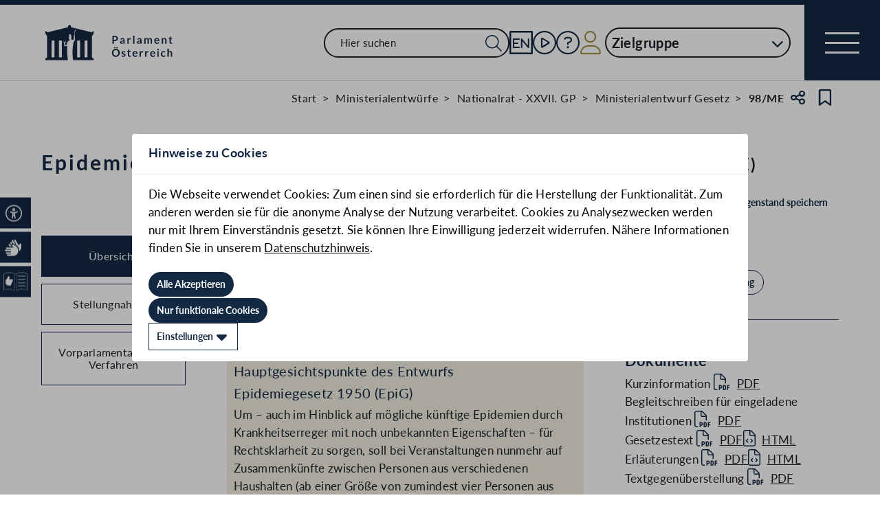

--- FILE ---
content_type: text/html;charset=UTF-8
request_url: https://www.parlament.gv.at/gegenstand/XXVII/ME/98
body_size: 9346
content:
<!doctype html>
    <html lang="de">
    <head>
    <meta charset="utf-8">
    <meta name="viewport" content="width=device-width, initial-scale=1">
    <meta name="date.created" content="2025-12-27">
    <link rel="stylesheet" href="/dokument/additional.css?v=082023">
    <link rel="stylesheet" href="/static/css/global.css" media="none" onload="if(media!=='all')media='all'">
    <link rel="stylesheet" href="/static/css/webfonts/lato.css" />
    <noscript>
        <link rel="stylesheet" href="/static/css/fontawesome/all.css">
        <link rel="stylesheet" href="/static/css/global.css">
    </noscript>
    <title>Epidemiegesetz, COVID-19-Maßnahmengesetz, Änderung (98/ME) | Parlament Österreich</title><!-- HEAD_svelte-vw7aki_START --><link rel="stylesheet" href="/static/css/fontawesome6/all.css"><link rel="stylesheet" href="/static/css/fontawesome/all.css"><link rel="stylesheet" href="/static/css/themes/standard.css"><!-- HEAD_svelte-vw7aki_END --><!-- HEAD_svelte-viio4o_START --><link rel="shortcut icon" type="image/svg+xml" href="/static/img/favicon/favicon.svg" sizes="any"><link rel="shortcut icon" type="image/x-icon" href="/static/img/favicon/favicon.ico" sizes="32x32"><link rel="shortcut icon" type="image/png" href="/static/img/apple-touch-icon/apple-touch-icon-192x192.png" sizes="192x192"><link rel="shortcut icon" type="image/png" href="/static/img/apple-touch-icon/apple-touch-icon-128x128.png" sizes="128x128"><link rel="apple-touch-icon" href="/static/img/apple-touch-icon/apple-touch-icon.png"><link rel="apple-touch-icon" href="/static/img/apple-touch-icon/apple-touch-icon-72x72.png" sizes="72x72"><link rel="apple-touch-icon" href="/static/img/apple-touch-icon/apple-touch-icon-76x76.png" sizes="76x76"><link rel="apple-touch-icon" href="/static/img/apple-touch-icon/apple-touch-icon-120x120.png" sizes="120x120"><link rel="apple-touch-icon" href="/static/img/apple-touch-icon/apple-touch-icon-128x128.png" sizes="128x128"><link rel="apple-touch-icon" href="/static/img/apple-touch-icon/apple-touch-icon-152x152.png" sizes="152x152"><link rel="apple-touch-icon" href="/static/img/apple-touch-icon/apple-touch-icon-192x192.png" sizes="192x192"><link rel="mask-icon" href="/static/img/favicon/favicon.svg" color="blue"><meta name="description" content="Epidemiegesetz, COVID-19-Maßnahmengesetz, Änderung (98/ME)"><meta name="keywords" content="&quot;Gesundheit&quot;"><meta name="viewport" content="width=device-width, initial-scale=1.0"><meta name="apple-itunes-app" content="app-id=6504604804"><script src="/static/js/pdpiwik.js" defer data-svelte-h="svelte-1ykh2p8"></script><meta property="og:image" content="https://www.parlament.gv.at/static/img/og.png"><meta property="og:title" content="Epidemiegesetz, COVID-19-Maßnahmengesetz, Änderung | Parlament Österreich"><meta property="og:description" content="98/ME"><!-- HEAD_svelte-viio4o_END --><!-- HEAD_svelte-vw7aki_START --><link rel="stylesheet" href="/static/css/fontawesome6/all.css"><link rel="stylesheet" href="/static/css/fontawesome/all.css"><link rel="stylesheet" href="/static/css/themes/standard.css"><!-- HEAD_svelte-vw7aki_END -->
	<link rel="stylesheet" href="/static/css/3fe77de6.css">
	<link rel="stylesheet" href="/static/css/c7c71de3.css">
	<link rel="stylesheet" href="/static/css/93fcc928.css">
	<link rel="stylesheet" href="/static/css/00ace975.css">
	<link rel="stylesheet" href="/static/css/6c6db06c.css">
	<link rel="stylesheet" href="/static/css/d1d92258.css">
	<link rel="stylesheet" href="/static/css/bb925351.css">
	<link rel="stylesheet" href="/static/css/8cc30073.css">
	<link rel="stylesheet" href="/static/css/42eecf18.css">
	<link rel="stylesheet" href="/static/css/a078a853.css">
	<link rel="stylesheet" href="/static/css/46903b19.css">
	<link rel="stylesheet" href="/static/css/d11a2d6a.css">
	<link rel="stylesheet" href="/static/css/29953f0e.css">
	<link rel="stylesheet" href="/static/css/97b4319f.css">
	<link rel="stylesheet" href="/static/css/66c1bb8d.css">
	<link rel="stylesheet" href="/static/css/9a0b7427.css">
	<link rel="stylesheet" href="/static/css/db174b9a.css">
	<link rel="stylesheet" href="/static/css/a458e970.css">
	<link rel="stylesheet" href="/static/css/e9e9ad85.css">
	<link rel="stylesheet" href="/static/css/04639347.css">
	<link rel="stylesheet" href="/static/css/8faae429.css">
	<link rel="stylesheet" href="/static/css/d75ba413.css">
	<link rel="stylesheet" href="/static/css/c4668a81.css">
	<link rel="stylesheet" href="/static/css/041fe3b5.css">
	<link rel="stylesheet" href="/static/css/ca81bfae.css">
	<script type="module" src="/static/js/3a3097ac.js"></script>
	<script type="module" src="/static/js/59b80016.js"></script>
	<script type="module" src="/static/js/8dd63870.js"></script>
	<script type="module" src="/static/js/83fab00e.js"></script>
	<script type="module" src="/static/js/eeba0b4d.js"></script>
	<script type="module" src="/static/js/1cf0ff00.js"></script>
	<script type="module" src="/static/js/d7659300.js"></script>
	<script type="module" src="/static/js/661c6c46.js"></script>
	<script type="module" src="/static/js/3dd0627a.js"></script>
	<script type="module" src="/static/js/472a36b9.js"></script>
	<script type="module" src="/static/js/33dfff87.js"></script>
	<script type="module" src="/static/js/8b64610a.js"></script>
	<script type="module" src="/static/js/2148faf5.js"></script>
	<script type="module" src="/static/js/1bae224c.js"></script>
	<script type="module" src="/static/js/b4b44e17.js"></script>
	<script type="module" src="/static/js/97114fee.js"></script>
	<script type="module" src="/static/js/f14718c8.js"></script>
	<script type="module" src="/static/js/9db598c5.js"></script>
	<script type="module" src="/static/js/4cbd7873.js"></script>
	<script type="module" src="/static/js/850543b5.js"></script>
	<script type="module" src="/static/js/b7d6eab1.js"></script>
	<script type="module" src="/static/js/841ececf.js"></script>
	<script type="module" src="/static/js/5188231a.js"></script>
	<script type="module" src="/static/js/b2e75248.js"></script>
	<script type="module" src="/static/js/94379513.js"></script>
	<script type="module" src="/static/js/bbf92e81.js"></script>
	<script type="module" src="/static/js/7cae332f.js"></script>
	<script type="module" src="/static/js/03513fd1.js"></script>
	<script type="module" src="/static/js/93148e91.js"></script>
	<script type="module" src="/static/js/bf309b64.js"></script>
	<script type="module" src="/static/js/5ac1020b.js"></script>
	<script type="module" src="/static/js/a3fe7cf9.js"></script>
	<script type="module" src="/static/js/ea78e4e0.js"></script>
	<script type="module" src="/static/js/16cd0ce0.js"></script>
    
    <script type="module" defer>
    import App from '/static/js/16cd0ce0.js';
    new App({
        target: document.body,
        hydrate: true,
        props: {"data":{"pagetype":"geschichtsseite","meta":{"description":"Epidemiegesetz, COVID-19-Maßnahmengesetz, Änderung (98/ME)","generationTime":"Tue Dec 09 23:48:55 UTC 2025","keywords":"\"Gesundheit\"","lang":"de","title":"Epidemiegesetz, COVID-19-Maßnahmengesetz, Änderung (98/ME) | Parlament Österreich","openGraph":{"image":"https://www.parlament.gv.at/static/img/og.png","title":"Epidemiegesetz, COVID-19-Maßnahmengesetz, Änderung | Parlament Österreich","description":"98/ME"},"scripts":[],"styles":[]},"content":{"breadcrumbs":[{"title":"Start","url":"/"},{"title":"Ministerialentwürfe","url":"/recherchieren/gegenstaende/ministerialentwuerfe/"},{"title":"Nationalrat - XXVII. GP","url":"/recherchieren/gegenstaende/ministerialentwuerfe/?GP_CODE=XXVII"},{"title":"Ministerialentwurf Gesetz","url":"/recherchieren/gegenstaende/ministerialentwuerfe/?GP_CODE=XXVII&DOKTYP=MEG"},{"title":"98/ME"}],"type":"Ministerialentwurf Gesetz","sntype":"Ministerialentwurf Gesetz","title":"Epidemiegesetz, COVID-19-Maßnahmengesetz, Änderung","zitation":"98/ME","description":"Ministerialentwurf betreffend Bundesgesetz, mit dem das Epidemiegesetz 1950 und das COVID-19-Maßnahmengesetz geändert werden","gp_code":"XXVII","ityp":"ME","inr":98,"doktyp":"MEG","update":"2025-12-10T00:48:55","nr_gp_code":"XXVII","intranet":"N","group":"1","deleted":false,"einlangen":"2021-03-03T00:00:00","history_ind":1.1,"vhg_fertig":"J","vhg_fertig_docs":"J","process":"N","statementsstate":"0","approvalstate":"9 Keine Zustimmung bei dem Doktyp \"MEG\" möglich","statements":{"new":0,"documents":[{"title":"Gesetzestext","documents":[{"link":"/dokument/XXVII/ME/98/fname_888304.pdf","type":"PDF"},{"link":"/dokument/XXVII/ME/98/fnameorig_888304.html","type":"HTML"}]}],"filter":{"rendertype":"filter","data":{"type":"FILTER","resultLayout":"TABLE","hasForm":true,"hasList":true,"label":"Stellungnahmen","pagesize":20,"definition":{"bez":"FP_142_vhg","listeId":142,"params":{"BEZUG_GP_CODE":["XXVII"],"BEZUG_ITYP":["ME"],"BEZUG_INR":[98]},"fixedParams":{"BEZUG_GP_CODE":["XXVII"],"BEZUG_ITYP":["ME"],"BEZUG_INR":[98]},"hideDimensions":["BEZUG_GP_CODE","BEZUG_ITYP","BEZUG_INR"],"hideColumns":["16","17"],"sortrnr":5,"ascDesc":"DESC"}}}},"stages":[{"date":"03.03.2021","text":"Einlangen im Nationalrat","priority":1},{"date":"03.03.2021","text":"Ende der Begutachtungsfrist 09.03.2021","priority":1},{"date":"10.03.2021","text":"Übermittlung an das Bundesministerium für Soziales, Gesundheit, Pflege und Konsumentenschutz"}],"shortinfo":{"titel":null,"teil1":"<div class=\"\"><h4>Hauptgesichtspunkte des Entwurfs</h4><h4>Epidemiegesetz 1950 (EpiG)</h4><p>Um – auch im Hinblick auf mögliche künftige Epidemien durch Krankheitserreger mit noch unbekannten Eigenschaften – für Rechtsklarheit zu sorgen, soll bei Veranstaltungen nunmehr auf Zusammenkünfte zwischen Personen aus verschiedenen Haushalten (ab einer Größe von zumindest vier Personen aus zumindest zwei verschiedenen Haushalten) abgestellt werden. Mit der Möglichkeit nach dem Grad persönlicher Beziehungen zwischen den Veranstaltungsteilnehmerinnen/Veranstaltungsteilnehmern zu unterscheiden, soll dabei auch klargestellt werden, dass private Treffen unter Personen, die einander kennen, anders behandelt werden können als Veranstaltungen, bei denen die Teilnehmerinnen/Teilnehmer einander fremd sind, da dies ein wesentlicher Faktor im Hinblick auf die Kontaktpersonennachverfolgung und damit die Eingrenzung von Infektionsquellen darstellt.</p><p>Eine andere Regelung soll der Klarstellung dienen, dass als gelindere Mittel zu einer Quarantäne eines Gebietes auch Voraussetzungen und Auflagen für das Verlassen des Epidemiegebietes vorgesehen werden können. Die Auflage einer „selbstüberwachten“ Heimquarantäne, Zwecke für das Betreten bzw. das Verlassen des Epidemiegebietes sowie bereits bisher möglichen „Beschränkungen für den Verkehr von außen“ sollen präzisiert werden. Klargestellt werden soll auch, dass je nach Adressatenkreis sowohl Verordnungen als auch Bescheide erlassen werden dürfen und dass das verfassungsgesetzlich gewährleistete Recht österreichischer Staatsbürgerinnen/Staatsbürger, nach Österreich einzureisen und die persönliche Freizügigkeit der EU-Bürger durch Verordnungen zur Untersagung der Einreise unberührt bleiben.</p><p>Weiters sollen Strafdrohungen abgestuft und unter anderem ein Straftatbestand für Personen geschaffen werden, die Veranstaltungen gewerbsmäßig organisieren.</p><h4><b>COVID-19-Maßnahmengesetz (COVID-19-MG)</b></h4><p>Als gelinderes Mittel soll die Möglichkeit zur Normierung eines negativen Testergebnisses als Auflage für das Betreten von Betriebsstätten unabhängig von der Dauer des Kontakts zu Personen erweitert werden.</p><p>Um Rechtsklarheit hinsichtlich der Ermächtigungsgrundlage Betreten von Alten- und Pflegeheimen sowie stationären Wohneinrichtungen der Behindertenhilfe zu schaffen, soll eine ausdrückliche rechtliche Grundlage geschaffen werden.</p><p>Was die Ausgangsregelung betrifft, soll klargestellt werden, dass die Bestimmung nicht nur zur Bekämpfung eines bereits eingetretenen Zusammenbruchs der Gesundheitsversorgung ermächtigt, sondern einen drohenden Zusammenbruch der medizinischen Versorgung verhindern soll. Zudem sollen Klarstellungen dahingehend erfolgen, dass andere Maßnahmen nach dem COVID-19-MG nicht erst ausgeschöpft sein müssen, um die Maßnahme einer Ausgangsbeschränkung zu ergreifen.</p><p class=\"kurzinfoStand\"><strong>Redaktion: <a href=\"https://oesterreich.gv.at/\"><strong>oesterreich.gv.at</strong></a></strong><br/></p></div>","teil2":null,"stand":"<strong>Stand: 03.03.2021</strong>"},"documents":[{"title":"Kurzinformation","documents":[{"link":"/dokument/XXVII/ME/98/imfname_889179.pdf","type":"PDF"}]},{"title":"Begleitschreiben für eingeladene Institutionen","documents":[{"link":"/dokument/XXVII/ME/98/imfname_888303.pdf","type":"PDF"}]},{"title":"Gesetzestext","documents":[{"link":"/dokument/XXVII/ME/98/fname_888304.pdf","type":"PDF"},{"link":"/dokument/XXVII/ME/98/fnameorig_888304.html","type":"HTML"}]},{"title":"Erläuterungen","documents":[{"link":"/dokument/XXVII/ME/98/fname_888305.pdf","type":"PDF"},{"link":"/dokument/XXVII/ME/98/fnameorig_888305.html","type":"HTML"}]},{"title":"Textgegenüberstellung","documents":[{"link":"/dokument/XXVII/ME/98/imfname_888306.pdf","type":"PDF"}]}],"names":[{"funktext":"Übermittelt von","name":"Rudolf Anschober","frak_code":"G","ltext":"Bundesministerium für Soziales, Gesundheit, Pflege und Konsumentenschutz","url":"/person/24","portrait":null}],"topics":{"rendertype":"bubbles","data":{"title":"","bubbles":[{"label":"Gesundheit und Ernährung","link":"/suche?thema=Gesundheit und Ernährung"}]}},"headwords":{"rendertype":"bubbles","data":{"title":"","bubbles":[{"label":"Gesundheit","link":"/recherchieren/gegenstaende/?NRBR=NR&GP_CODE=XXVII&SW=Gesundheit"}]}},"eurovoc":{"rendertype":"bubbles","data":{"title":"","bubbles":[{"label":"Gesundheit","link":"/recherchieren/gegenstaende/?NRBR=NR&GP_CODE=XXVII&EUROVOC=Gesundheit"}]}}}}}
    });
    </script>
    </head>
    <body>
    <div id="piwik">
      <noscript><p><img src="https://www.parlament.gv.at/piwik/piwik.php?idsite=1" style="border:0;" alt="" /></p></noscript>
    </div>
       <div class="skiplinks svelte-zbuek3"><a href="#mainContent" class="skiplink svelte-zbuek3" data-svelte-h="svelte-1xm1l0b">Zum Hauptinhalt springen</a> <a href="#navEngIcon" class="skiplink svelte-zbuek3" data-svelte-h="svelte-g691q0">Sprache Englisch</a> <a href="#searchMainNav" class="skiplink svelte-zbuek3" data-svelte-h="svelte-1wra6vy">Zur Navigation springen</a> </div>   <nav class="navigation-bar no-print svelte-76n4wx" aria-label="Navigationsleiste"><a href="/" class="parlLogo svelte-76n4wx" data-svelte-h="svelte-1ikita3"><img src="/static/img/logo.svg" alt="Parlament Österreich" class="svelte-76n4wx"></a> <div class="svelte-76n4wx"><ul class="desktop-list svelte-76n4wx"><li class="mobile-only small svelte-76n4wx"><a href="/suche" title="zur Volltextsuche" class="svelte-76n4wx"><i aria-hidden="false" aria-label="Suche" class="fa-search fa-light small svelte-1grumcn" title="Suche"></i></a></li> <li id="navSearch" class="desktop-only large svelte-76n4wx"><form action="/suche" method="get" class="svelte-76n4wx"><div class="search-input-wrapper svelte-12p1kmj"> <div class="input-wrapper svelte-12p1kmj"><div class="select svelte-pebcg3"> <div class="autocomplete-wrapper svelte-pebcg3 search" aria-live="polite"><input id="searchMainNav" aria-expanded="false" aria-autocomplete="list" aria-controls="searchMainNav-listbox" autocomplete="off" name="searchMainNav" role="combobox"  placeholder="Hier suchen" aria-label="Hier suchen" class="svelte-pebcg3 search"> <button class="searchButton svelte-pebcg3" aria-label="Suche Filter"><i aria-hidden="false" aria-label="Suche" class="fa-search fa-light small svelte-1grumcn" title="Suchen"></i></button> </div></div></div> </div></form></li> <li id="navEngIcon" class="svelte-76n4wx"><a class="link-icon svelte-76n4wx" href="/en"><img src="/static/img/Icon_EN.svg" alt="English" class="englishIcon svelte-76n4wx" title="Sprache English"> <span class="sr-only svelte-76n4wx">Sprache English</span></a></li> <li class="svelte-76n4wx"><a class="link-icon svelte-76n4wx" href="/aktuelles/mediathek" title="Live"><div class="live-container svelte-76n4wx"><i aria-hidden="false" aria-label="Mediathek" class="fa-circle-play fa-light default svelte-1grumcn noMargin" title="Mediathek"></i> <span class="sr-only svelte-76n4wx">Mediathek</span> </div></a></li> <li id="helpContent" class="svelte-76n4wx"><a class="link-icon svelte-76n4wx" href="/services/hilfe" title="Hilfe"><i aria-hidden="false" aria-label="Hilfe" class="fa-circle-question fa-light default svelte-1grumcn noMargin" title="Hilfe"></i> <span class="sr-only svelte-76n4wx">Hilfe</span></a></li> <li class="svelte-76n4wx"><a href="/profil/login" title="zum Login" class="svelte-76n4wx"><div style="display: contents; --icon-color:var(--color-gold);"><i aria-hidden="false" aria-label="Zum Login" class="fa-user fa-light default svelte-1grumcn" title=""></i></div> <span class="sr-only svelte-76n4wx" data-svelte-h="svelte-1fx80m">Benutzer</span></a></li> <li class="zielgruppen-elements large svelte-76n4wx"><button class="zielgruppen-button svelte-76n4wx" title="Zielgruppen">Zielgruppe<span class="zielgruppen-arrow svelte-76n4wx"><i aria-hidden="false" aria-label="Zielgruppen" class="fa-chevron-down fa-solid tiny svelte-1grumcn" title=""></i></span></button> </li></ul> <button class="navigation-menu-button svelte-76n4wx" aria-expanded="false"><span class="svelte-76n4wx"></span> <span class="sr-only svelte-76n4wx" data-svelte-h="svelte-1kv4tbd">Navigationsmenü öffnen</span></button></div> <div class="mobile-search svelte-76n4wx"><form action="/suche" method="get" class="svelte-76n4wx"><div class="search-input-wrapper svelte-12p1kmj"> <div class="input-wrapper svelte-12p1kmj"><div class="select svelte-pebcg3"> <div class="autocomplete-wrapper svelte-pebcg3 search" aria-live="polite"><input id="searchMainNav" aria-expanded="false" aria-autocomplete="list" aria-controls="searchMainNav-listbox" autocomplete="off" name="searchMainNav" role="combobox"  placeholder="Hier suchen" aria-label="Hier suchen" class="svelte-pebcg3 search"> <button class="searchButton svelte-pebcg3" aria-label="Suche Filter"><i aria-hidden="false" aria-label="Suche" class="fa-search fa-light small svelte-1grumcn" title="Suchen"></i></button> </div></div></div> </div></form></div> <ul class="mobile-list svelte-76n4wx"><li class="svelte-76n4wx"><button class="englishImg svelte-76n4wx"><a href="/en" tabindex="-1" class="svelte-76n4wx"><img src="/static/img/Icon_EN.svg" alt="English" class="englishIcon svelte-76n4wx"> <span class="sr-only svelte-76n4wx">Sprache English</span></a></button></li> <li class="svelte-76n4wx"><button class="svelte-76n4wx"><a href="/aktuelles/mediathek" title="Live" tabindex="-1" class="svelte-76n4wx"><div class="live-container svelte-76n4wx"><i aria-hidden="false" aria-label="Mediathek" class="fa-circle-play fa-light default svelte-1grumcn noMargin" title="Mediathek"></i> <span class="sr-only svelte-76n4wx">Mediathek</span> </div></a></button></li> <li class="svelte-76n4wx"><button class="svelte-76n4wx"><a href="/services/hilfe/" title="Hilfe" tabindex="-1" class="svelte-76n4wx"><i aria-hidden="false" aria-label="Hilfe" class="fa-circle-question fa-light default svelte-1grumcn" title="Hilfe"></i> <span class="sr-only svelte-76n4wx">Hilfe</span></a></button></li> <li class="svelte-76n4wx"><a href="/profil/login" title="zum Login" class="svelte-76n4wx"><div style="display: contents; --icon-color:var(--color-gold);"><i aria-hidden="false" aria-label="Login" class="fa-user fa-light default svelte-1grumcn" title=""></i></div> <span class="sr-only svelte-76n4wx" data-svelte-h="svelte-1fx80m">Benutzer</span></a></li> <li class="zielgruppen-elements svelte-76n4wx"><button class="zielgruppen-button svelte-76n4wx" title="Zielgruppen"><span class="button-text svelte-76n4wx">Zielgruppe</span><span class="zielgruppen-arrow svelte-76n4wx"><i aria-hidden="false" aria-label="Zielgruppen" class="fa-chevron-down fa-solid tiny svelte-1grumcn" title=""></i></span></button> </li></ul></nav>  <div class="cookie svelte-1uveqbu"> <dialog aria-labelledby="modal-title" aria-live="assertive" aria-modal="true" class="modal handle svelte-1nu9b5a" id="modal"> <div role="presentation"><div class="modal-header svelte-1nu9b5a"><div class="modal-title-container svelte-1nu9b5a"><h2 class="modal-title svelte-1nu9b5a">Hinweise zu Cookies</h2> </div> </div> <section class="modal-content"><div class="content svelte-1nu9b5a"><section class="svelte-1uveqbu"><p class="svelte-1uveqbu">Die Webseite verwendet Cookies: Zum einen sind sie erforderlich für die Herstellung der Funktionalität. Zum anderen werden sie für die anonyme Analyse der Nutzung verarbeitet. Cookies zu Analysezwecken werden nur mit Ihrem Einverständnis gesetzt. Sie können Ihre Einwilligung jederzeit widerrufen. Nähere Informationen finden Sie in unserem <a href="/services/hilfe/datenschutzhinweis/" class="svelte-1uveqbu">Datenschutzhinweis</a>.</p> <div class="cookie-button svelte-1uveqbu"><button type="button" class="main-button      small    svelte-za0eo" aria-label="Alle Akzeptieren" tabindex="0"><span class="button-content svelte-za0eo"> <span lang="de" class="svelte-za0eo">Alle Akzeptieren</span></span>  </button></div> <div class="cookie-button svelte-1uveqbu"><button type="button" class="main-button      small    svelte-za0eo" aria-label="Nur funktionale Cookies" tabindex="0"><span class="button-content svelte-za0eo"> <span lang="de" class="svelte-za0eo">Nur funktionale Cookies</span></span>  </button></div> <div class="cookie-button svelte-1uveqbu"><button type="button" class="main-button secondary     small    svelte-za0eo" aria-label="Einstellungen" tabindex="0"><span class="button-content svelte-za0eo reverse"><i aria-hidden="true" class="fa-caret-down fa-solid small svelte-1grumcn noMargin squared"></i> <span lang="de" class="svelte-za0eo">Einstellungen</span></span>  </button></div> </section></div></section></div> </dialog> </div>   <nav class="accessibility-bar no-print svelte-1hcqz2a" aria-label="Barrierefreiheits-Menü" aria-live="polite"><button class="accessibility-bar-mobile-button svelte-1hcqz2a"><a href="/services/barrierefreiheit" class="svelte-1hcqz2a"><div style="display: contents; --icon-color:white;"><i aria-hidden="false" aria-label="Accessibility Menu anzeigen" class="fa-universal-access fa-light small svelte-1grumcn" title="Accessibility Menu anzeigen"></i></div><span class="sr-only svelte-1hcqz2a">Accessibility Menu anzeigen</span></a></button> <ul class="accessibility-bar-list svelte-1hcqz2a" role="menu"></ul> </nav>  <dialog aria-labelledby="modal-title" aria-live="assertive" aria-modal="true" class="modal handle svelte-1nu9b5a" id="modal"> <div role="presentation"><div class="modal-header svelte-1nu9b5a"><div class="modal-title-container svelte-1nu9b5a"><h2 class="modal-title svelte-1nu9b5a">Seite teilen</h2> </div> <div class="modal-close-button svelte-1nu9b5a"><button aria-label="Modal schließen"><i aria-hidden="true" class="fa-xmark fa-light small svelte-1grumcn" title="schließen"></i> <span class="sr-only" data-svelte-h="svelte-nml5hy">Modaldialog schließen</span></button></div></div> <section class="modal-content"><div class="content svelte-1nu9b5a"><div class="share-modal svelte-1d6fit6"><div class="options"><ul class="svelte-1d6fit6"><li class="svelte-1d6fit6"><button type="button" class="main-button  tertiary   icon     svelte-za0eo" aria-label="Zwischenablage" title="in die Zwischenablage kopieren" tabindex="0"><span class="button-content svelte-za0eo"><i aria-hidden="true" class="fa-copy fa-regular medium svelte-1grumcn noMargin squared"></i> </span>  </button></li> <li class="svelte-1d6fit6"><button type="button" class="main-button  tertiary   icon     svelte-za0eo" aria-label="Facebook" title="auf Facebook teilen" tabindex="0"><span class="button-content svelte-za0eo"><i aria-hidden="true" class="fa-facebook-f fa-brands medium svelte-1grumcn noMargin squared"></i> </span>  </button></li> <li class="svelte-1d6fit6"><button type="button" class="main-button  tertiary   icon     svelte-za0eo" aria-label="Twitter-X" title="auf X teilen" tabindex="0"><span class="button-content svelte-za0eo"><i aria-hidden="true" class="fa-x-twitter fa-brands medium svelte-1grumcn noMargin squared"></i> </span>  </button></li> <li class="svelte-1d6fit6"><button type="button" class="main-button  tertiary   icon     svelte-za0eo" aria-label="E-Mail" title="als E-Mail verschicken" tabindex="0"><span class="button-content svelte-za0eo"><i aria-hidden="true" class="fa-envelope fa-light medium svelte-1grumcn noMargin squared"></i> </span>  </button></li></ul> <div class="statusmessage"></div></div></div></div></section></div> </dialog> <div id="breadcrumbs" role="navigation" class="container svelte-8kyei5"><nav aria-label="Breadcrumbs" class="breadcrumbs svelte-8kyei5"><ol class="svelte-8kyei5"><li class="svelte-8kyei5"><a href="/" class="svelte-8kyei5"><div class="desktop-invisible svelte-8kyei5"><i aria-hidden="false" aria-label="Startseite" class="fa-house-chimney-window fa-light tiny svelte-1grumcn noMargin" title="Startseite"></i></div> <div class="mobile-invisible svelte-8kyei5"><!-- HTML_TAG_START -->Start<!-- HTML_TAG_END --> </div></a> </li><li class="svelte-8kyei5 mobile-invisible"><a href="/recherchieren/gegenstaende/ministerialentwuerfe/" class="svelte-8kyei5"><!-- HTML_TAG_START -->Ministerialentwürfe<!-- HTML_TAG_END --></a> </li><li class="svelte-8kyei5 mobile-invisible"><a href="/recherchieren/gegenstaende/ministerialentwuerfe/?GP_CODE=XXVII" class="svelte-8kyei5"><!-- HTML_TAG_START -->Nationalrat - XXVII. GP<!-- HTML_TAG_END --></a> </li><li class="svelte-8kyei5"><a href="/recherchieren/gegenstaende/ministerialentwuerfe/?GP_CODE=XXVII&amp;DOKTYP=MEG" class="svelte-8kyei5"><!-- HTML_TAG_START -->Ministerialentwurf Gesetz<!-- HTML_TAG_END --></a> </li><li aria-current="page" class="svelte-8kyei5"><span class="svelte-8kyei5"><!-- HTML_TAG_START -->98/ME<!-- HTML_TAG_END --></span> </li></ol>  <button type="button" class="main-button  tertiary   icon     svelte-za0eo" aria-label="Teilen" title="Seite teilen" tabindex="0"><span class="button-content svelte-za0eo"><i aria-hidden="true" class="fa-share-nodes fa-regular small svelte-1grumcn noMargin squared"></i> </span>  </button> <span class="sr-only svelte-1tnolpb" data-svelte-h="svelte-147vy2a">Teilen</span> <button type="button" class="main-button  tertiary   icon     svelte-za0eo" aria-label="Kein Lesezeichen" title="Lesezeichen setzen" tabindex="0"><span class="button-content svelte-za0eo"><i aria-hidden="true" class="fa-bookmark fa-regular small svelte-1grumcn noMargin squared"></i> </span>  </button> <span class="sr-only svelte-1tnolpb" data-svelte-h="svelte-11gssxk">Lesezeichen</span></nav></div> <main class="container svelte-10ayk0z"><section class="geschichte-header-section svelte-10ayk0z"><div class="contentElement svelte-uzwo4b"><div class="heading-section svelte-uzwo4b"> <h1 class="heading-1 svelte-uzwo4b" id="gbegn"> <!-- HTML_TAG_START -->Epidemiegesetz, COVID-19-Maßnahmengesetz, Änderung<!-- HTML_TAG_END --> <span class="svelte-uzwo4b">(98/ME)</span> </h1> </div></div>  <div class="saveExportArticle svelte-10ayk0z"><div class="exportArticle svelte-10ayk0z"><div class="expand svelte-ypth20"><button type="button" class="main-button  tertiary        svelte-za0eo" aria-label="Exportieren" tabindex="0"><span class="button-content svelte-za0eo"><i aria-hidden="true" class="fa-file-export fa-light tiny svelte-1grumcn noMargin squared" title="Exportieren"></i> <span lang="de" class="svelte-za0eo">Exportieren</span></span>  </button></div>  <dialog aria-labelledby="modal-title" aria-live="assertive" aria-modal="true" class="modal handle svelte-1nu9b5a" id="modal"> <div role="presentation"><div class="modal-header svelte-1nu9b5a"><div class="modal-title-container svelte-1nu9b5a"><h2 class="modal-title svelte-1nu9b5a">Exportmöglichkeiten</h2> </div> <div class="modal-close-button svelte-1nu9b5a"><button aria-label="Modal schließen"><i aria-hidden="true" class="fa-xmark fa-light small svelte-1grumcn" title="schließen"></i> <span class="sr-only" data-svelte-h="svelte-nml5hy">Modaldialog schließen</span></button></div></div> <section class="modal-content"><div class="content svelte-1nu9b5a"><div class="exportTypes svelte-ypth20"> <div class="svelte-s1iiv9"><fieldset class="radio-toolbar svelte-s1iiv9"><input type="radio" name="export" value="json" id="export_json" aria-describedby="export-error undefined"  class="svelte-s1iiv9"> <label for="export_json" data-testid="export_json" class="svelte-s1iiv9"><div class="radio-bullet svelte-s1iiv9" data-svelte-h="svelte-1bf4m2a"><div class="svelte-s1iiv9"></div></div> <div class="content svelte-s1iiv9"><p class="svelte-s1iiv9"><span class="svelte-s1iiv9">JSON</span>  </p></div> </label></fieldset>  </div></div>  <div class="button-wrapper svelte-ypth20"><button type="button" class="main-button          svelte-za0eo" aria-label="Exportieren" tabindex="0"><span class="button-content svelte-za0eo"><i aria-hidden="true" class="fa-file-export fa-light tiny svelte-1grumcn noMargin squared"></i> <span lang="de" class="svelte-za0eo">Exportieren</span></span>  </button></div>  <div class="infoText svelte-ypth20" data-svelte-h="svelte-15shkx"><p class="svelte-ypth20">Details zur Schnittstelle und Verwendung der Daten finden Sie unter <a href="/recherchieren/open-data/" class="svelte-ypth20">Open Data</a></p> <a href="/recherchieren/open-data/" class="openDataLink svelte-ypth20"><img class="openDataLogo svelte-ypth20" src="/static/img/OpenData.svg" alt="OpenData Logo"></a></div>  <div class="bottom svelte-ypth20" data-svelte-h="svelte-1rc9lpq"><div class="info svelte-ypth20"><p class="svelte-ypth20">Zum Portal <a href="https://www.data.gv.at/" class="svelte-ypth20">data.gv.at</a></p> <img class="dataLogo svelte-ypth20" src="/static/img/data-gv-at-logo.png" alt="data.gv.at Logo"></div></div></div></section></div> </dialog></div> <span class="saveArticle svelte-10ayk0z"><button type="button" class="main-button  tertiary    small    svelte-za0eo" aria-label="Gegenstand speichern" title="Gegenstand speichern" tabindex="0"><span class="button-content svelte-za0eo"><i aria-hidden="true" class="fa-circle-plus fa-light tiny svelte-1grumcn noMargin squared"></i> <span lang="de" class="svelte-za0eo">Gegenstand speichern</span></span>  </button></span></div></section> <div class="hist-content svelte-10ayk0z"><div class="content-wrapper svelte-10ayk0z"> <div class="mobile-navigation svelte-10ayk0z">   <div class="dropdown svelte-1sv9fsi" aria-expanded="false" aria-controls="undefined-listbox" tabindex="-1" aria-activedescendant="100">   <div class="input-container svelte-crtez1"><div class="input-wrapper svelte-crtez1   icon-right  label-elevated"><div style="display: contents; --max-width:0px;">  <label class="scaleable svelte-3ro097 nested elevated">   </label></div> <input class="pd-form-input scaleable svelte-crtez1  readonly" title="" placeholder="" inputmode="text"   readonly role="listbox" aria-invalid="false" aria-autocomplete="none" aria-expanded="false" aria-describedby="undefined-info" data-testid="" value="Übersicht">  <div class="right-hand-icons svelte-crtez1"> <button class="icon-wrapper svelte-crtez1" data-testid="icon-" type="button" aria-label="Expandieren" tabindex="-1" aria-hidden="false"><div class="icon-click svelte-crtez1"><i aria-hidden="true" class="fa-chevron-down fa-light tiny svelte-1grumcn"></i></div></button></div></div>  </div></div> <div role="presentation" class="svelte-1sv9fsi"><dialog class="listbox-dialog svelte-1sv9fsi" style="--listboxHeight: 0px; --listboxWidth: 0px; --listboxLeft: 0px; --listboxTop: 0px;">  <ul class="list svelte-1pqwx1z" role="listbox" id="undefined-listbox" aria-label="3 Ergebnisse" aria-live="polite" aria-orientation="vertical" aria-labelledby="dropdownGroupName" data-testid=""> <li class="entry svelte-1pqwx1z  selected" role="option" data-value="100" tabindex="0" aria-posinset="1" aria-setsize="3" aria-selected="true"> <span tabindex="-1" class="svelte-1pqwx1z">Übersicht </span>  </li> <li class="entry svelte-1pqwx1z" role="option" data-value="101" tabindex="0" aria-posinset="2" aria-setsize="3" aria-selected="false"> <span tabindex="-1" class="svelte-1pqwx1z">Stellungnahmen </span>  </li> <li class="entry svelte-1pqwx1z" role="option" data-value="105" tabindex="0" aria-posinset="3" aria-setsize="3" aria-selected="false"> <span tabindex="-1" class="svelte-1pqwx1z">Parlamentarisches Verfahren </span>  </li> </ul></dialog> </div></div> <nav class="side-navigation-menu svelte-10ayk0z"><ul class="svelte-10ayk0z"><li class="svelte-10ayk0z"><button class="svelte-10ayk0z selected" data-svelte-h="svelte-1qm3oyl">Übersicht</button> <h2 class="hidden svelte-10ayk0z" data-svelte-h="svelte-lypdhz">Übersicht</h2></li>    <li class="svelte-10ayk0z"><button class="svelte-10ayk0z" data-svelte-h="svelte-buwiqa">Stellungnahmen</button> <h2 class="hidden svelte-10ayk0z" data-svelte-h="svelte-uhv06g">Stellungnahmen</h2></li>  <li class="svelte-10ayk0z"><button class="svelte-10ayk0z">Vorparlamentarisches Verfahren</button> <h2 class="hidden svelte-10ayk0z">Vorparlamentarisches Verfahren</h2></li>     </ul></nav> <section class="columns content svelte-10ayk0z"><div class="main-column svelte-10ayk0z"> <div class="svelte-1c3tky8"> <h3 class="svelte-10ayk0z">Ministerialentwurf Gesetz</h3> <div class="text-section svelte-10ayk0z" data-accordion="true"><p class="svelte-10ayk0z"><!-- HTML_TAG_START -->Ministerialentwurf betreffend Bundesgesetz, mit dem das Epidemiegesetz 1950 und das COVID-19-Maßnahmengesetz geändert werden<!-- HTML_TAG_END --></p>    </div>        <div class="text-section highlight svelte-10ayk0z" data-accordion="true"><h3 class="shortInfoTitel svelte-10ayk0z" data-svelte-h="svelte-12y54uz">Kurzinformation</h3> <div class="highlight-text svelte-10ayk0z"><!-- HTML_TAG_START --><div class=""><h4>Hauptgesichtspunkte des Entwurfs</h4><h4>Epidemiegesetz 1950 (EpiG)</h4><p>Um – auch im Hinblick auf mögliche künftige Epidemien durch Krankheitserreger mit noch unbekannten Eigenschaften – für Rechtsklarheit zu sorgen, soll bei Veranstaltungen nunmehr auf Zusammenkünfte zwischen Personen aus verschiedenen Haushalten (ab einer Größe von zumindest vier Personen aus zumindest zwei verschiedenen Haushalten) abgestellt werden. Mit der Möglichkeit nach dem Grad persönlicher Beziehungen zwischen den Veranstaltungsteilnehmerinnen/Veranstaltungsteilnehmern zu unterscheiden, soll dabei auch klargestellt werden, dass private Treffen unter Personen, die einander kennen, anders behandelt werden können als Veranstaltungen, bei denen die Teilnehmerinnen/Teilnehmer einander fremd sind, da dies ein wesentlicher Faktor im Hinblick auf die Kontaktpersonennachverfolgung und damit die Eingrenzung von Infektionsquellen darstellt.</p><p>Eine andere Regelung soll der Klarstellung dienen, dass als gelindere Mittel zu einer Quarantäne eines Gebietes auch Voraussetzungen und Auflagen für das Verlassen des Epidemiegebietes vorgesehen werden können. Die Auflage einer „selbstüberwachten“ Heimquarantäne, Zwecke für das Betreten bzw. das Verlassen des Epidemiegebietes sowie bereits bisher möglichen „Beschränkungen für den Verkehr von außen“ sollen präzisiert werden. Klargestellt werden soll auch, dass je nach Adressatenkreis sowohl Verordnungen als auch Bescheide erlassen werden dürfen und dass das verfassungsgesetzlich gewährleistete Recht österreichischer Staatsbürgerinnen/Staatsbürger, nach Österreich einzureisen und die persönliche Freizügigkeit der EU-Bürger durch Verordnungen zur Untersagung der Einreise unberührt bleiben.</p><p>Weiters sollen Strafdrohungen abgestuft und unter anderem ein Straftatbestand für Personen geschaffen werden, die Veranstaltungen gewerbsmäßig organisieren.</p><h4><b>COVID-19-Maßnahmengesetz (COVID-19-MG)</b></h4><p>Als gelinderes Mittel soll die Möglichkeit zur Normierung eines negativen Testergebnisses als Auflage für das Betreten von Betriebsstätten unabhängig von der Dauer des Kontakts zu Personen erweitert werden.</p><p>Um Rechtsklarheit hinsichtlich der Ermächtigungsgrundlage Betreten von Alten- und Pflegeheimen sowie stationären Wohneinrichtungen der Behindertenhilfe zu schaffen, soll eine ausdrückliche rechtliche Grundlage geschaffen werden.</p><p>Was die Ausgangsregelung betrifft, soll klargestellt werden, dass die Bestimmung nicht nur zur Bekämpfung eines bereits eingetretenen Zusammenbruchs der Gesundheitsversorgung ermächtigt, sondern einen drohenden Zusammenbruch der medizinischen Versorgung verhindern soll. Zudem sollen Klarstellungen dahingehend erfolgen, dass andere Maßnahmen nach dem COVID-19-MG nicht erst ausgeschöpft sein müssen, um die Maßnahme einer Ausgangsbeschränkung zu ergreifen.</p><p class="kurzinfoStand"><strong>Redaktion: <a href="https://oesterreich.gv.at/"><strong>oesterreich.gv.at</strong></a></strong><br/></p></div><!-- HTML_TAG_END --></div>  <p class="kurzinfoStand svelte-10ayk0z"><!-- HTML_TAG_START --><strong>Stand: 03.03.2021</strong><!-- HTML_TAG_END --></p> </div>   </div>  <div class="svelte-1c3tky8 hidden">  <h3 class="svelte-10ayk0z">Vorparlamentarisches Verfahren</h3>  <div class="contentElement table-wrapper svelte-j3yuoj"><div class="results-table-section svelte-j3yuoj"><table class="table  svelte-j3yuoj"><thead class="svelte-j3yuoj"><tr class="heading-row row svelte-j3yuoj">  <th class="his-col-datum svelte-j3yuoj">Datum     </th>  <th class="fraction-col svelte-j3yuoj">Stand des vorparlamentarischen Verfahrens     </th> </tr></thead> <tbody class="svelte-j3yuoj"><tr class="item-row  row notexpanded svelte-j3yuoj" id="d50d845c-a379-4744-84d9-d5c94c10d71e"><td class="his-col-datum svelte-j3yuoj"><!-- HTML_TAG_START -->03.03.2021<!-- HTML_TAG_END -->  </td> <td class="fraction-col svelte-j3yuoj"><div class="cell-flex svelte-j3yuoj"></div> <p class="svelte-j3yuoj"><!-- HTML_TAG_START -->Einlangen im Nationalrat<!-- HTML_TAG_END --></p> </td>  <td id="accordion-st-additionalInfo" class="additional-col hide wrap svelte-j3yuoj">  </td>  </tr><tr class="item-row  row notexpanded svelte-j3yuoj" id="b595844b-be50-43c3-b1df-26628b6f65b9"><td class="his-col-datum svelte-j3yuoj"><!-- HTML_TAG_START -->03.03.2021<!-- HTML_TAG_END -->  </td> <td class="fraction-col svelte-j3yuoj"><div class="cell-flex svelte-j3yuoj"></div> <p class="svelte-j3yuoj"><!-- HTML_TAG_START -->Ende der Begutachtungsfrist 09.03.2021<!-- HTML_TAG_END --></p> </td>  <td id="accordion-st-additionalInfo" class="additional-col hide wrap svelte-j3yuoj">  </td>  </tr><tr class="item-row  row notexpanded svelte-j3yuoj" id="94ff77a9-3074-4b09-f751-4ce4cbbb4024"><td class="his-col-datum svelte-j3yuoj"><!-- HTML_TAG_START -->10.03.2021<!-- HTML_TAG_END -->  </td> <td class="fraction-col svelte-j3yuoj"><div class="cell-flex svelte-j3yuoj"></div> <p class="svelte-j3yuoj"><!-- HTML_TAG_START -->Übermittlung an das Bundesministerium für Soziales, Gesundheit, Pflege und Konsumentenschutz<!-- HTML_TAG_END --></p> </td>  <td id="accordion-st-additionalInfo" class="additional-col hide wrap svelte-j3yuoj">  </td>  </tr></tbody></table></div></div> </div>        </div>  <div class="side-column svelte-10ayk0z" style="visible:hidden"> <div class="side-column-box svelte-10ayk0z"><h3 class="svelte-10ayk0z" data-svelte-h="svelte-1mvi3np">Themen</h3> <div class="chips-container contentElement svelte-zspl1u"> <div class="chips-wrapper svelte-zspl1u" role="" aria-orientation="horizontal"><a class="chip chip-link svelte-zspl1u" href="/suche?thema=Gesundheit und Ernährung">Gesundheit und Ernährung</a></div> </div></div>    <div class="side-column-box svelte-10ayk0z"><div class="link-list svelte-1ovdnlt"><h3>Dokumente</h3> <ul class="svelte-1ovdnlt"><li class="svelte-1ovdnlt"><span><!-- HTML_TAG_START -->Kurzinformation<!-- HTML_TAG_END --></span> <span class="doclink svelte-1ovdnlt"><a href="/dokument/XXVII/ME/98/imfname_889179.pdf" target="_blank" class="svelte-1ovdnlt"><div style="display: contents; --icon-color:null;"><i aria-hidden="false" aria-label="PDF" class="fa-file-pdf fa-light small svelte-1grumcn" title="PDF"></i></div> <span class="iconlinklabel svelte-1ovdnlt">PDF</span> </a> </span></li> <li class="svelte-1ovdnlt"><span><!-- HTML_TAG_START -->Begleitschreiben für eingeladene Institutionen<!-- HTML_TAG_END --></span> <span class="doclink svelte-1ovdnlt"><a href="/dokument/XXVII/ME/98/imfname_888303.pdf" target="_blank" class="svelte-1ovdnlt"><div style="display: contents; --icon-color:null;"><i aria-hidden="false" aria-label="PDF" class="fa-file-pdf fa-light small svelte-1grumcn" title="PDF"></i></div> <span class="iconlinklabel svelte-1ovdnlt">PDF</span> </a> </span></li> <li class="svelte-1ovdnlt"><span><!-- HTML_TAG_START -->Gesetzestext<!-- HTML_TAG_END --></span> <span class="doclink svelte-1ovdnlt"><a href="/dokument/XXVII/ME/98/fname_888304.pdf" target="_blank" class="svelte-1ovdnlt"><div style="display: contents; --icon-color:null;"><i aria-hidden="false" aria-label="PDF" class="fa-file-pdf fa-light small svelte-1grumcn" title="PDF"></i></div> <span class="iconlinklabel svelte-1ovdnlt">PDF</span> </a> </span><span class="doclink svelte-1ovdnlt"><a href="/dokument/XXVII/ME/98/fnameorig_888304.html" target="_blank" class="svelte-1ovdnlt"><div style="display: contents; --icon-color:null;"><i aria-hidden="false" aria-label="Code" class="fa-file-code fa-light small svelte-1grumcn" title=""></i></div> <span class="iconlinklabel svelte-1ovdnlt">HTML</span> </a> </span></li> <li class="svelte-1ovdnlt"><span><!-- HTML_TAG_START -->Erläuterungen<!-- HTML_TAG_END --></span> <span class="doclink svelte-1ovdnlt"><a href="/dokument/XXVII/ME/98/fname_888305.pdf" target="_blank" class="svelte-1ovdnlt"><div style="display: contents; --icon-color:null;"><i aria-hidden="false" aria-label="PDF" class="fa-file-pdf fa-light small svelte-1grumcn" title="PDF"></i></div> <span class="iconlinklabel svelte-1ovdnlt">PDF</span> </a> </span><span class="doclink svelte-1ovdnlt"><a href="/dokument/XXVII/ME/98/fnameorig_888305.html" target="_blank" class="svelte-1ovdnlt"><div style="display: contents; --icon-color:null;"><i aria-hidden="false" aria-label="Code" class="fa-file-code fa-light small svelte-1grumcn" title=""></i></div> <span class="iconlinklabel svelte-1ovdnlt">HTML</span> </a> </span></li> <li class="svelte-1ovdnlt"><span><!-- HTML_TAG_START -->Textgegenüberstellung<!-- HTML_TAG_END --></span> <span class="doclink svelte-1ovdnlt"><a href="/dokument/XXVII/ME/98/imfname_888306.pdf" target="_blank" class="svelte-1ovdnlt"><div style="display: contents; --icon-color:null;"><i aria-hidden="false" aria-label="PDF" class="fa-file-pdf fa-light small svelte-1grumcn" title="PDF"></i></div> <span class="iconlinklabel svelte-1ovdnlt">PDF</span> </a> </span></li> </ul> </div></div>            <div class="side-column-box svelte-10ayk0z"><h3 class="svelte-10ayk0z">Übermittelt von </h3>  <p class="svelte-10ayk0z"><a target="_blank" href="/person/24" class="svelte-10ayk0z"><!-- HTML_TAG_START -->Rudolf Anschober<!-- HTML_TAG_END --> (G)</a> </p> <p class="svelte-10ayk0z">Bundesministerium für Soziales, Gesundheit, Pflege und Konsumentenschutz </p>  </div>              <div class="side-column-box svelte-10ayk0z"><h3 class="svelte-10ayk0z" data-svelte-h="svelte-13pycxh">Ähnliche Gegenstände</h3> <div class="svelte-10ayk0z"><div class="chips-container contentElement svelte-zspl1u"> <div class="chips-wrapper svelte-zspl1u" role="" aria-orientation="horizontal"><a class="chip chip-link svelte-zspl1u" href="/recherchieren/gegenstaende/?NRBR=NR&amp;GP_CODE=XXVII&amp;SW=Gesundheit">Gesundheit</a></div> </div></div></div>  <div class="side-column-box svelte-10ayk0z"><h3 class="svelte-10ayk0z" data-svelte-h="svelte-ate3kr">EuroVoc</h3> <div class="svelte-10ayk0z"><div class="chips-container contentElement svelte-zspl1u"> <div class="chips-wrapper svelte-zspl1u" role="" aria-orientation="horizontal"><a class="chip chip-link svelte-zspl1u" href="/recherchieren/gegenstaende/?NRBR=NR&amp;GP_CODE=XXVII&amp;EUROVOC=Gesundheit">Gesundheit</a></div> </div></div></div></div></section></div></div></main>  <div id="footer" class="svelte-1uo5by6"><footer class="footer no-print svelte-1uo5by6"><h2 class="sr-only svelte-1uo5by6" data-svelte-h="svelte-ybayx7">Kontakt</h2> <div class="top-outer svelte-1uo5by6"><div class="container svelte-1uo5by6"><div class="top svelte-1uo5by6"><div class="top-left svelte-1uo5by6"><img src="/static/img/logo_white.svg" alt="Parlament Österreich" loading="lazy" class="svelte-1uo5by6"> <div class="top-left-content svelte-1uo5by6"><p class="svelte-1uo5by6">Dr.-Karl-Renner-Ring 3
1017 Wien <br class="svelte-1uo5by6"> <div style="display: contents; --icon-color:white;"><i aria-hidden="false" aria-label="Telefon" class="fa-phone fa-light tiny svelte-1grumcn" title="Telefon"></i></div><a href="tel:+431401100" class="svelte-1uo5by6" data-svelte-h="svelte-y2wkd0">+43 1 401 10-0</a> <br class="svelte-1uo5by6"> <div style="display: contents; --icon-color:white;"><i aria-hidden="false" aria-label="E-Mail" class="fa-envelope fa-light tiny svelte-1grumcn" title="E-Mail"></i></div><a href="mailto:info@parlament.gv.at" class="svelte-1uo5by6" data-svelte-h="svelte-1d89rs6">info@parlament.gv.at</a></p>  <div class="location-plan svelte-1uo5by6"><span class="locationLink svelte-1uo5by6"><a class="main-button   inverse-outlined  svelte-1q5y0y" target="_self" aria-label="Anreise &amp; Zutritt" href="/services/zutritt"><span class="button-content svelte-1q5y0y"><span class="label svelte-1q5y0y" lang="de">Anreise &amp; Zutritt</span> <i aria-hidden="true" class="fa-chevron-right fa-solid tiny svelte-1grumcn noMargin"></i></span> </a></span></div></div></div> <div class="top-right svelte-1uo5by6"><ul class="svelte-1uo5by6"></ul> <div class="social svelte-1uo5by6"><h3 class="svelte-1uo5by6">Folgen Sie uns:</h3> <ul class="svelte-1uo5by6"></ul></div></div></div></div></div> <div class="bottom svelte-1uo5by6"><ul class="bottom-list svelte-1uo5by6"></ul></div></footer></div>   <dialog aria-labelledby="modal-title" aria-live="assertive" aria-modal="true" class="modal handle svelte-1nu9b5a" id="modal"> <div role="presentation"><div class="modal-header svelte-1nu9b5a"><div class="modal-title-container svelte-1nu9b5a"><h2 class="modal-title svelte-1nu9b5a">Gegenstand speichern</h2> </div> <div class="modal-close-button svelte-1nu9b5a"><button aria-label="Modal schließen"><i aria-hidden="true" class="fa-xmark fa-light small svelte-1grumcn" title="schließen"></i> <span class="sr-only" data-svelte-h="svelte-nml5hy">Modaldialog schließen</span></button></div></div> <section class="modal-content"><div class="content svelte-1nu9b5a"><p class="svelte-10ayk0z" data-svelte-h="svelte-fyh45o">Wenn Sie einen Gegenstand speichern, werden die dynamischen Inhalte dieser Seite in ihre gespeicherten Suchen
      übernommen.</p>  <button type="button" class="main-button      small    svelte-za0eo" aria-label="Gegenstand speichern" tabindex="0"><span class="button-content svelte-za0eo"> <span lang="de" class="svelte-za0eo">Gegenstand speichern</span></span>  </button></div></section></div> </dialog>
    </body>
    </html>

--- FILE ---
content_type: text/css
request_url: https://www.parlament.gv.at/static/css/webfonts/lato.css
body_size: 133
content:
@font-face {
    font-family: 'Lato';
    font-style: italic;
    font-weight: 100;
    font-display: swap;
    src: url(./Lato-ThinItalic.woff2) format('woff2'),
         url(./Lato-ThinItalic.woff) format('woff'),
         url(./Lato-ThinItalic.ttf) format('truetype');
  }
  @font-face {
    font-family: 'Lato';
    font-style: italic;
    font-weight: 300;
    font-display: swap;
    src: url(./Lato-LightItalic.woff2) format('woff2'),
        url(./Lato-LightItalic.woff) format('woff'),
        url(./Lato-LightItalic.ttf) format('truetype');
  }
  @font-face {
    font-family: 'Lato';
    font-style: italic;
    font-weight: 400;
    font-display: swap;
    src: url(./Lato-Italic.woff2) format('woff2'),
    url(./Lato-Italic.woff) format('woff'),
    url(./Lato-Italic.ttf) format('truetype');
  }
  @font-face {
    font-family: 'Lato';
    font-style: italic;
    font-weight: 700;
    font-display: swap;
    src: url(./Lato-BoldItalic.woff2) format('woff2'),
    url(./Lato-BoldItalic.woff) format('woff'),
    url(./Lato-BoldItalic.ttf) format('truetype');
  }
  @font-face {
    font-family: 'Lato';
    font-style: italic;
    font-weight: 900;
    font-display: swap;
    src: url(./Lato-heavyItalic.woff2) format('woff2'),
    url(./Lato-HeavyItalic.woff) format('woff'),
    url(./Lato-HeavyItalic.ttf) format('truetype');
  }
  @font-face {
    font-family: 'Lato';
    font-style: normal;
    font-weight: 100;
    font-display: swap;
    src: url(./Lato-Thin.woff2) format('woff2'),
    url(./Lato-Thin.woff) format('woff'),
    url(./Lato-Thin.ttf) format('truetype');
  }
  @font-face {
    font-family: 'Lato';
    font-style: normal;
    font-weight: 300;
    font-display: swap;
    src: url(./Lato-Light.woff2) format('woff2'),
    url(./Lato-Light.woff) format('woff'),
    url(./Lato-Light.ttf) format('truetype');
  }
  @font-face {
    font-family: 'Lato';
    font-style: normal;
    font-weight: 400;
    font-display: swap;
    src: url(./Lato-Regular.woff2) format('woff2'),
    url(./Lato-Regular.woff) format('woff'),
    url(./Lato-Regular.ttf) format('truetype');
  }
  @font-face {
    font-family: 'Lato';
    font-style: normal;
    font-weight: 700;
    font-display: swap;
    src: url(./Lato-Bold.woff2) format('woff2'),
    url(./Lato-Bold.woff) format('woff'),
    url(./Lato-Bold.ttf) format('truetype');
  }
  @font-face {
    font-family: 'Lato';
    font-style: normal;
    font-weight: 900;
    font-display: swap;
    src: url(./Lato-Heavy.woff2) format('woff2'),
    url(./Lato-Heavy.woff) format('woff'),
    url(./Lato-Heavy.ttf) format('truetype');
  }
  

--- FILE ---
content_type: text/css
request_url: https://www.parlament.gv.at/static/css/fontawesome6/all.css
body_size: 45846
content:

/*!
 * Font Awesome Pro 6.7.1 by @fontawesome - https://fontawesome.com
 * License - https://fontawesome.com/license (Commercial License)
 * Copyright 2024 Fonticons, Inc.
 */
.fa {
	font-family: var(--fa-style-family, 'Font Awesome 6 Pro');
	font-weight: var(--fa-style, 900);
}

.fas,
.fass,
.far,
.fasr,
.fal,
.fasl,
.fat,
.fast,
.fad,
.fadr,
.fadl,
.fadt,
.fasds,
.fasdr,
.fasdl,
.fasdt,
.fab,
.fa-solid,
.fa-regular,
.fa-light,
.fa-thin,
.fa-brands,
.fa-classic,
.fa-duotone,
.fa-sharp,
.fa-sharp-duotone,
.fa {
	-moz-osx-font-smoothing: grayscale;
	-webkit-font-smoothing: antialiased;
	display: var(--fa-display, inline-block);
	font-style: normal;
	font-variant: normal;
	line-height: 1;
	text-rendering: auto;
}

.fas::before,
.fass::before,
.far::before,
.fasr::before,
.fal::before,
.fasl::before,
.fat::before,
.fast::before,
.fad::before,
.fadr::before,
.fadl::before,
.fadt::before,
.fasds::before,
.fasdr::before,
.fasdl::before,
.fasdt::before,
.fab::before,
.fa-solid::before,
.fa-regular::before,
.fa-light::before,
.fa-thin::before,
.fa-brands::before,
.fa-classic::before,
.fa-duotone::before,
.fa-sharp::before,
.fa-sharp-duotone::before,
.fa::before {
	content: var(--fa);
}

.fad::after,
.fa-duotone.fa-solid::after,
.fa-duotone::after,
.fadr::after,
.fa-duotone.fa-regular::after,
.fadl::after,
.fa-duotone.fa-light::after,
.fadt::after,
.fa-duotone.fa-thin::after,
.fasds::after,
.fa-sharp-duotone.fa-solid::after,
.fa-sharp-duotone::after,
.fasdr::after,
.fa-sharp-duotone.fa-regular::after,
.fasdl::after,
.fa-sharp-duotone.fa-light::after,
.fasdt::after,
.fa-sharp-duotone.fa-thin::after {
	content: var(--fa--fa);
}

.fa-classic.fa-duotone {
	font-family: 'Font Awesome 6 Duotone';
}

.fass,
.fa-sharp {
	font-weight: 900;
}

.fad,
.fa-duotone {
	font-weight: 900;
}

.fasds,
.fa-sharp-duotone {
	font-weight: 900;
}

.fa-classic,
.fas,
.fa-solid,
.far,
.fa-regular,
.fal,
.fa-light,
.fat,
.fa-thin {
	font-family: 'Font Awesome 6 Pro';
}

.fa-duotone,
.fad,
.fadr,
.fadl,
.fadt {
	font-family: 'Font Awesome 6 Duotone';
}

.fa-brands,
.fab {
	font-family: 'Font Awesome 6 Brands';
}

.fa-sharp,
.fass,
.fasr,
.fasl,
.fast {
	font-family: 'Font Awesome 6 Sharp';
}

.fa-sharp-duotone,
.fasds,
.fasdr,
.fasdl,
.fasdt {
	font-family: 'Font Awesome 6 Sharp Duotone';
}

.fa-1x {
	font-size: 1em;
}

.fa-2x {
	font-size: 2em;
}

.fa-3x {
	font-size: 3em;
}

.fa-4x {
	font-size: 4em;
}

.fa-5x {
	font-size: 5em;
}

.fa-6x {
	font-size: 6em;
}

.fa-7x {
	font-size: 7em;
}

.fa-8x {
	font-size: 8em;
}

.fa-9x {
	font-size: 9em;
}

.fa-10x {
	font-size: 10em;
}

.fa-2xs {
	font-size: 0.625em;
	line-height: 0.1em;
	vertical-align: 0.225em;
}

.fa-xs {
	font-size: 0.75em;
	line-height: 0.08333em;
	vertical-align: 0.125em;
}

.fa-sm {
	font-size: 0.875em;
	line-height: 0.07143em;
	vertical-align: 0.05357em;
}

.fa-lg {
	font-size: 1.25em;
	line-height: 0.05em;
	vertical-align: -0.075em;
}

.fa-xl {
	font-size: 1.5em;
	line-height: 0.04167em;
	vertical-align: -0.125em;
}

.fa-2xl {
	font-size: 2em;
	line-height: 0.03125em;
	vertical-align: -0.1875em;
}

.fa-fw {
	text-align: center;
	width: 1.25em;
}

.fa-ul {
	list-style-type: none;
	margin-left: var(--fa-li-margin, 2.5em);
	padding-left: 0;
}
.fa-ul > li {
	position: relative;
}

.fa-li {
	left: calc(-1 * var(--fa-li-width, 2em));
	position: absolute;
	text-align: center;
	width: var(--fa-li-width, 2em);
	line-height: inherit;
}

.fa-border {
	border-color: var(--fa-border-color, #eee);
	border-radius: var(--fa-border-radius, 0.1em);
	border-style: var(--fa-border-style, solid);
	border-width: var(--fa-border-width, 0.08em);
	padding: var(--fa-border-padding, 0.2em 0.25em 0.15em);
}

.fa-pull-left {
	float: left;
	margin-right: var(--fa-pull-margin, 0.3em);
}

.fa-pull-right {
	float: right;
	margin-left: var(--fa-pull-margin, 0.3em);
}

.fa-beat {
	animation-name: fa-beat;
	animation-delay: var(--fa-animation-delay, 0s);
	animation-direction: var(--fa-animation-direction, normal);
	animation-duration: var(--fa-animation-duration, 1s);
	animation-iteration-count: var(--fa-animation-iteration-count, infinite);
	animation-timing-function: var(--fa-animation-timing, ease-in-out);
}

.fa-bounce {
	animation-name: fa-bounce;
	animation-delay: var(--fa-animation-delay, 0s);
	animation-direction: var(--fa-animation-direction, normal);
	animation-duration: var(--fa-animation-duration, 1s);
	animation-iteration-count: var(--fa-animation-iteration-count, infinite);
	animation-timing-function: var(--fa-animation-timing, cubic-bezier(0.28, 0.84, 0.42, 1));
}

.fa-fade {
	animation-name: fa-fade;
	animation-delay: var(--fa-animation-delay, 0s);
	animation-direction: var(--fa-animation-direction, normal);
	animation-duration: var(--fa-animation-duration, 1s);
	animation-iteration-count: var(--fa-animation-iteration-count, infinite);
	animation-timing-function: var(--fa-animation-timing, cubic-bezier(0.4, 0, 0.6, 1));
}

.fa-beat-fade {
	animation-name: fa-beat-fade;
	animation-delay: var(--fa-animation-delay, 0s);
	animation-direction: var(--fa-animation-direction, normal);
	animation-duration: var(--fa-animation-duration, 1s);
	animation-iteration-count: var(--fa-animation-iteration-count, infinite);
	animation-timing-function: var(--fa-animation-timing, cubic-bezier(0.4, 0, 0.6, 1));
}

.fa-flip {
	animation-name: fa-flip;
	animation-delay: var(--fa-animation-delay, 0s);
	animation-direction: var(--fa-animation-direction, normal);
	animation-duration: var(--fa-animation-duration, 1s);
	animation-iteration-count: var(--fa-animation-iteration-count, infinite);
	animation-timing-function: var(--fa-animation-timing, ease-in-out);
}

.fa-shake {
	animation-name: fa-shake;
	animation-delay: var(--fa-animation-delay, 0s);
	animation-direction: var(--fa-animation-direction, normal);
	animation-duration: var(--fa-animation-duration, 1s);
	animation-iteration-count: var(--fa-animation-iteration-count, infinite);
	animation-timing-function: var(--fa-animation-timing, linear);
}

.fa-spin {
	animation-name: fa-spin;
	animation-delay: var(--fa-animation-delay, 0s);
	animation-direction: var(--fa-animation-direction, normal);
	animation-duration: var(--fa-animation-duration, 2s);
	animation-iteration-count: var(--fa-animation-iteration-count, infinite);
	animation-timing-function: var(--fa-animation-timing, linear);
}

.fa-spin-reverse {
	--fa-animation-direction: reverse;
}

.fa-pulse,
.fa-spin-pulse {
	animation-name: fa-spin;
	animation-direction: var(--fa-animation-direction, normal);
	animation-duration: var(--fa-animation-duration, 1s);
	animation-iteration-count: var(--fa-animation-iteration-count, infinite);
	animation-timing-function: var(--fa-animation-timing, steps(8));
}

@media (prefers-reduced-motion: reduce) {
	.fa-beat,
	.fa-bounce,
	.fa-fade,
	.fa-beat-fade,
	.fa-flip,
	.fa-pulse,
	.fa-shake,
	.fa-spin,
	.fa-spin-pulse {
		animation-delay: -1ms;
		animation-duration: 1ms;
		animation-iteration-count: 1;
		transition-delay: 0s;
		transition-duration: 0s;
	}
}

@keyframes fa-beat {
	0%,
	90% {
		transform: scale(1);
	}
	45% {
		transform: scale(var(--fa-beat-scale, 1.25));
	}
}

@keyframes fa-bounce {
	0% {
		transform: scale(1, 1) translateY(0);
	}
	10% {
		transform: scale(var(--fa-bounce-start-scale-x, 1.1), var(--fa-bounce-start-scale-y, 0.9))
			translateY(0);
	}
	30% {
		transform: scale(var(--fa-bounce-jump-scale-x, 0.9), var(--fa-bounce-jump-scale-y, 1.1))
			translateY(var(--fa-bounce-height, -0.5em));
	}
	50% {
		transform: scale(var(--fa-bounce-land-scale-x, 1.05), var(--fa-bounce-land-scale-y, 0.95))
			translateY(0);
	}
	57% {
		transform: scale(1, 1) translateY(var(--fa-bounce-rebound, -0.125em));
	}
	64% {
		transform: scale(1, 1) translateY(0);
	}
	100% {
		transform: scale(1, 1) translateY(0);
	}
}

@keyframes fa-fade {
	50% {
		opacity: var(--fa-fade-opacity, 0.4);
	}
}

@keyframes fa-beat-fade {
	0%,
	100% {
		opacity: var(--fa-beat-fade-opacity, 0.4);
		transform: scale(1);
	}
	50% {
		opacity: 1;
		transform: scale(var(--fa-beat-fade-scale, 1.125));
	}
}

@keyframes fa-flip {
	50% {
		transform: rotate3d(
			var(--fa-flip-x, 0),
			var(--fa-flip-y, 1),
			var(--fa-flip-z, 0),
			var(--fa-flip-angle, -180deg)
		);
	}
}

@keyframes fa-shake {
	0% {
		transform: rotate(-15deg);
	}
	4% {
		transform: rotate(15deg);
	}
	8%,
	24% {
		transform: rotate(-18deg);
	}
	12%,
	28% {
		transform: rotate(18deg);
	}
	16% {
		transform: rotate(-22deg);
	}
	20% {
		transform: rotate(22deg);
	}
	32% {
		transform: rotate(-12deg);
	}
	36% {
		transform: rotate(12deg);
	}
	40%,
	100% {
		transform: rotate(0deg);
	}
}

@keyframes fa-spin {
	0% {
		transform: rotate(0deg);
	}
	100% {
		transform: rotate(360deg);
	}
}

.fa-rotate-90 {
	transform: rotate(90deg);
}

.fa-rotate-180 {
	transform: rotate(180deg);
}

.fa-rotate-270 {
	transform: rotate(270deg);
}

.fa-flip-horizontal {
	transform: scale(-1, 1);
}

.fa-flip-vertical {
	transform: scale(1, -1);
}

.fa-flip-both,
.fa-flip-horizontal.fa-flip-vertical {
	transform: scale(-1, -1);
}

.fa-rotate-by {
	transform: rotate(var(--fa-rotate-angle, 0));
}

.fa-stack {
	display: inline-block;
	height: 2em;
	line-height: 2em;
	position: relative;
	vertical-align: middle;
	width: 2.5em;
}

.fa-stack-1x,
.fa-stack-2x {
	left: 0;
	position: absolute;
	text-align: center;
	width: 100%;
	z-index: var(--fa-stack-z-index, auto);
}

.fa-stack-1x {
	line-height: inherit;
}

.fa-stack-2x {
	font-size: 2em;
}

.fa-inverse {
	color: var(--fa-inverse, #fff);
}

/* Font Awesome uses the Unicode Private Use Area (PUA) to ensure screen
readers do not read off random characters that represent icons */

.fa-0 {
	--fa: '\30';
	--fa--fa: '\30\30';
}

.fa-1 {
	--fa: '\31';
	--fa--fa: '\31\31';
}

.fa-2 {
	--fa: '\32';
	--fa--fa: '\32\32';
}

.fa-3 {
	--fa: '\33';
	--fa--fa: '\33\33';
}

.fa-4 {
	--fa: '\34';
	--fa--fa: '\34\34';
}

.fa-5 {
	--fa: '\35';
	--fa--fa: '\35\35';
}

.fa-6 {
	--fa: '\36';
	--fa--fa: '\36\36';
}

.fa-7 {
	--fa: '\37';
	--fa--fa: '\37\37';
}

.fa-8 {
	--fa: '\38';
	--fa--fa: '\38\38';
}

.fa-9 {
	--fa: '\39';
	--fa--fa: '\39\39';
}

.fa-fill-drip {
	--fa: '\f576';
	--fa--fa: '\f576\f576';
}

.fa-arrows-to-circle {
	--fa: '\e4bd';
	--fa--fa: '\e4bd\e4bd';
}

.fa-circle-chevron-right {
	--fa: '\f138';
	--fa--fa: '\f138\f138';
}

.fa-chevron-circle-right {
	--fa: '\f138';
	--fa--fa: '\f138\f138';
}

.fa-wagon-covered {
	--fa: '\f8ee';
	--fa--fa: '\f8ee\f8ee';
}

.fa-line-height {
	--fa: '\f871';
	--fa--fa: '\f871\f871';
}

.fa-bagel {
	--fa: '\e3d7';
	--fa--fa: '\e3d7\e3d7';
}

.fa-transporter-7 {
	--fa: '\e2a8';
	--fa--fa: '\e2a8\e2a8';
}

.fa-at {
	--fa: '\40';
	--fa--fa: '\40\40';
}

.fa-rectangles-mixed {
	--fa: '\e323';
	--fa--fa: '\e323\e323';
}

.fa-phone-arrow-up-right {
	--fa: '\e224';
	--fa--fa: '\e224\e224';
}

.fa-phone-arrow-up {
	--fa: '\e224';
	--fa--fa: '\e224\e224';
}

.fa-phone-outgoing {
	--fa: '\e224';
	--fa--fa: '\e224\e224';
}

.fa-trash-can {
	--fa: '\f2ed';
	--fa--fa: '\f2ed\f2ed';
}

.fa-trash-alt {
	--fa: '\f2ed';
	--fa--fa: '\f2ed\f2ed';
}

.fa-circle-l {
	--fa: '\e114';
	--fa--fa: '\e114\e114';
}

.fa-head-side-goggles {
	--fa: '\f6ea';
	--fa--fa: '\f6ea\f6ea';
}

.fa-head-vr {
	--fa: '\f6ea';
	--fa--fa: '\f6ea\f6ea';
}

.fa-text-height {
	--fa: '\f034';
	--fa--fa: '\f034\f034';
}

.fa-user-xmark {
	--fa: '\f235';
	--fa--fa: '\f235\f235';
}

.fa-user-times {
	--fa: '\f235';
	--fa--fa: '\f235\f235';
}

.fa-face-hand-yawn {
	--fa: '\e379';
	--fa--fa: '\e379\e379';
}

.fa-gauge-simple-min {
	--fa: '\f62d';
	--fa--fa: '\f62d\f62d';
}

.fa-tachometer-slowest {
	--fa: '\f62d';
	--fa--fa: '\f62d\f62d';
}

.fa-stethoscope {
	--fa: '\f0f1';
	--fa--fa: '\f0f1\f0f1';
}

.fa-coffin {
	--fa: '\f6c6';
	--fa--fa: '\f6c6\f6c6';
}

.fa-message {
	--fa: '\f27a';
	--fa--fa: '\f27a\f27a';
}

.fa-comment-alt {
	--fa: '\f27a';
	--fa--fa: '\f27a\f27a';
}

.fa-salad {
	--fa: '\f81e';
	--fa--fa: '\f81e\f81e';
}

.fa-bowl-salad {
	--fa: '\f81e';
	--fa--fa: '\f81e\f81e';
}

.fa-info {
	--fa: '\f129';
	--fa--fa: '\f129\f129';
}

.fa-robot-astromech {
	--fa: '\e2d2';
	--fa--fa: '\e2d2\e2d2';
}

.fa-ring-diamond {
	--fa: '\e5ab';
	--fa--fa: '\e5ab\e5ab';
}

.fa-fondue-pot {
	--fa: '\e40d';
	--fa--fa: '\e40d\e40d';
}

.fa-theta {
	--fa: '\f69e';
	--fa--fa: '\f69e\f69e';
}

.fa-face-hand-peeking {
	--fa: '\e481';
	--fa--fa: '\e481\e481';
}

.fa-square-user {
	--fa: '\e283';
	--fa--fa: '\e283\e283';
}

.fa-down-left-and-up-right-to-center {
	--fa: '\f422';
	--fa--fa: '\f422\f422';
}

.fa-compress-alt {
	--fa: '\f422';
	--fa--fa: '\f422\f422';
}

.fa-explosion {
	--fa: '\e4e9';
	--fa--fa: '\e4e9\e4e9';
}

.fa-file-lines {
	--fa: '\f15c';
	--fa--fa: '\f15c\f15c';
}

.fa-file-alt {
	--fa: '\f15c';
	--fa--fa: '\f15c\f15c';
}

.fa-file-text {
	--fa: '\f15c';
	--fa--fa: '\f15c\f15c';
}

.fa-wave-square {
	--fa: '\f83e';
	--fa--fa: '\f83e\f83e';
}

.fa-ring {
	--fa: '\f70b';
	--fa--fa: '\f70b\f70b';
}

.fa-building-un {
	--fa: '\e4d9';
	--fa--fa: '\e4d9\e4d9';
}

.fa-dice-three {
	--fa: '\f527';
	--fa--fa: '\f527\f527';
}

.fa-tire-pressure-warning {
	--fa: '\f633';
	--fa--fa: '\f633\f633';
}

.fa-wifi-fair {
	--fa: '\f6ab';
	--fa--fa: '\f6ab\f6ab';
}

.fa-wifi-2 {
	--fa: '\f6ab';
	--fa--fa: '\f6ab\f6ab';
}

.fa-calendar-days {
	--fa: '\f073';
	--fa--fa: '\f073\f073';
}

.fa-calendar-alt {
	--fa: '\f073';
	--fa--fa: '\f073\f073';
}

.fa-mp3-player {
	--fa: '\f8ce';
	--fa--fa: '\f8ce\f8ce';
}

.fa-anchor-circle-check {
	--fa: '\e4aa';
	--fa--fa: '\e4aa\e4aa';
}

.fa-tally-4 {
	--fa: '\e297';
	--fa--fa: '\e297\e297';
}

.fa-rectangle-history {
	--fa: '\e4a2';
	--fa--fa: '\e4a2\e4a2';
}

.fa-building-circle-arrow-right {
	--fa: '\e4d1';
	--fa--fa: '\e4d1\e4d1';
}

.fa-volleyball {
	--fa: '\f45f';
	--fa--fa: '\f45f\f45f';
}

.fa-volleyball-ball {
	--fa: '\f45f';
	--fa--fa: '\f45f\f45f';
}

.fa-sun-haze {
	--fa: '\f765';
	--fa--fa: '\f765\f765';
}

.fa-text-size {
	--fa: '\f894';
	--fa--fa: '\f894\f894';
}

.fa-ufo {
	--fa: '\e047';
	--fa--fa: '\e047\e047';
}

.fa-fork {
	--fa: '\f2e3';
	--fa--fa: '\f2e3\f2e3';
}

.fa-utensil-fork {
	--fa: '\f2e3';
	--fa--fa: '\f2e3\f2e3';
}

.fa-arrows-up-to-line {
	--fa: '\e4c2';
	--fa--fa: '\e4c2\e4c2';
}

.fa-mobile-signal {
	--fa: '\e1ef';
	--fa--fa: '\e1ef\e1ef';
}

.fa-barcode-scan {
	--fa: '\f465';
	--fa--fa: '\f465\f465';
}

.fa-sort-down {
	--fa: '\f0dd';
	--fa--fa: '\f0dd\f0dd';
}

.fa-sort-desc {
	--fa: '\f0dd';
	--fa--fa: '\f0dd\f0dd';
}

.fa-folder-arrow-down {
	--fa: '\e053';
	--fa--fa: '\e053\e053';
}

.fa-folder-download {
	--fa: '\e053';
	--fa--fa: '\e053\e053';
}

.fa-circle-minus {
	--fa: '\f056';
	--fa--fa: '\f056\f056';
}

.fa-minus-circle {
	--fa: '\f056';
	--fa--fa: '\f056\f056';
}

.fa-face-icicles {
	--fa: '\e37c';
	--fa--fa: '\e37c\e37c';
}

.fa-shovel {
	--fa: '\f713';
	--fa--fa: '\f713\f713';
}

.fa-door-open {
	--fa: '\f52b';
	--fa--fa: '\f52b\f52b';
}

.fa-films {
	--fa: '\e17a';
	--fa--fa: '\e17a\e17a';
}

.fa-right-from-bracket {
	--fa: '\f2f5';
	--fa--fa: '\f2f5\f2f5';
}

.fa-sign-out-alt {
	--fa: '\f2f5';
	--fa--fa: '\f2f5\f2f5';
}

.fa-face-glasses {
	--fa: '\e377';
	--fa--fa: '\e377\e377';
}

.fa-nfc {
	--fa: '\e1f7';
	--fa--fa: '\e1f7\e1f7';
}

.fa-atom {
	--fa: '\f5d2';
	--fa--fa: '\f5d2\f5d2';
}

.fa-soap {
	--fa: '\e06e';
	--fa--fa: '\e06e\e06e';
}

.fa-icons {
	--fa: '\f86d';
	--fa--fa: '\f86d\f86d';
}

.fa-heart-music-camera-bolt {
	--fa: '\f86d';
	--fa--fa: '\f86d\f86d';
}

.fa-microphone-lines-slash {
	--fa: '\f539';
	--fa--fa: '\f539\f539';
}

.fa-microphone-alt-slash {
	--fa: '\f539';
	--fa--fa: '\f539\f539';
}

.fa-closed-captioning-slash {
	--fa: '\e135';
	--fa--fa: '\e135\e135';
}

.fa-calculator-simple {
	--fa: '\f64c';
	--fa--fa: '\f64c\f64c';
}

.fa-calculator-alt {
	--fa: '\f64c';
	--fa--fa: '\f64c\f64c';
}

.fa-bridge-circle-check {
	--fa: '\e4c9';
	--fa--fa: '\e4c9\e4c9';
}

.fa-sliders-up {
	--fa: '\f3f1';
	--fa--fa: '\f3f1\f3f1';
}

.fa-sliders-v {
	--fa: '\f3f1';
	--fa--fa: '\f3f1\f3f1';
}

.fa-location-minus {
	--fa: '\f609';
	--fa--fa: '\f609\f609';
}

.fa-map-marker-minus {
	--fa: '\f609';
	--fa--fa: '\f609\f609';
}

.fa-pump-medical {
	--fa: '\e06a';
	--fa--fa: '\e06a\e06a';
}

.fa-fingerprint {
	--fa: '\f577';
	--fa--fa: '\f577\f577';
}

.fa-ski-boot {
	--fa: '\e3cc';
	--fa--fa: '\e3cc\e3cc';
}

.fa-standard-definition {
	--fa: '\e28a';
	--fa--fa: '\e28a\e28a';
}

.fa-rectangle-sd {
	--fa: '\e28a';
	--fa--fa: '\e28a\e28a';
}

.fa-h1 {
	--fa: '\f313';
	--fa--fa: '\f313\f313';
}

.fa-hand-point-right {
	--fa: '\f0a4';
	--fa--fa: '\f0a4\f0a4';
}

.fa-magnifying-glass-location {
	--fa: '\f689';
	--fa--fa: '\f689\f689';
}

.fa-search-location {
	--fa: '\f689';
	--fa--fa: '\f689\f689';
}

.fa-message-bot {
	--fa: '\e3b8';
	--fa--fa: '\e3b8\e3b8';
}

.fa-forward-step {
	--fa: '\f051';
	--fa--fa: '\f051\f051';
}

.fa-step-forward {
	--fa: '\f051';
	--fa--fa: '\f051\f051';
}

.fa-face-smile-beam {
	--fa: '\f5b8';
	--fa--fa: '\f5b8\f5b8';
}

.fa-smile-beam {
	--fa: '\f5b8';
	--fa--fa: '\f5b8\f5b8';
}

.fa-light-ceiling {
	--fa: '\e016';
	--fa--fa: '\e016\e016';
}

.fa-message-exclamation {
	--fa: '\f4a5';
	--fa--fa: '\f4a5\f4a5';
}

.fa-comment-alt-exclamation {
	--fa: '\f4a5';
	--fa--fa: '\f4a5\f4a5';
}

.fa-bowl-scoop {
	--fa: '\e3de';
	--fa--fa: '\e3de\e3de';
}

.fa-bowl-shaved-ice {
	--fa: '\e3de';
	--fa--fa: '\e3de\e3de';
}

.fa-square-x {
	--fa: '\e286';
	--fa--fa: '\e286\e286';
}

.fa-building-memo {
	--fa: '\e61e';
	--fa--fa: '\e61e\e61e';
}

.fa-utility-pole-double {
	--fa: '\e2c4';
	--fa--fa: '\e2c4\e2c4';
}

.fa-flag-checkered {
	--fa: '\f11e';
	--fa--fa: '\f11e\f11e';
}

.fa-chevrons-up {
	--fa: '\f325';
	--fa--fa: '\f325\f325';
}

.fa-chevron-double-up {
	--fa: '\f325';
	--fa--fa: '\f325\f325';
}

.fa-football {
	--fa: '\f44e';
	--fa--fa: '\f44e\f44e';
}

.fa-football-ball {
	--fa: '\f44e';
	--fa--fa: '\f44e\f44e';
}

.fa-user-vneck {
	--fa: '\e461';
	--fa--fa: '\e461\e461';
}

.fa-school-circle-exclamation {
	--fa: '\e56c';
	--fa--fa: '\e56c\e56c';
}

.fa-crop {
	--fa: '\f125';
	--fa--fa: '\f125\f125';
}

.fa-angles-down {
	--fa: '\f103';
	--fa--fa: '\f103\f103';
}

.fa-angle-double-down {
	--fa: '\f103';
	--fa--fa: '\f103\f103';
}

.fa-users-rectangle {
	--fa: '\e594';
	--fa--fa: '\e594\e594';
}

.fa-people-roof {
	--fa: '\e537';
	--fa--fa: '\e537\e537';
}

.fa-square-arrow-right {
	--fa: '\f33b';
	--fa--fa: '\f33b\f33b';
}

.fa-arrow-square-right {
	--fa: '\f33b';
	--fa--fa: '\f33b\f33b';
}

.fa-location-plus {
	--fa: '\f60a';
	--fa--fa: '\f60a\f60a';
}

.fa-map-marker-plus {
	--fa: '\f60a';
	--fa--fa: '\f60a\f60a';
}

.fa-lightbulb-exclamation-on {
	--fa: '\e1ca';
	--fa--fa: '\e1ca\e1ca';
}

.fa-people-line {
	--fa: '\e534';
	--fa--fa: '\e534\e534';
}

.fa-beer-mug-empty {
	--fa: '\f0fc';
	--fa--fa: '\f0fc\f0fc';
}

.fa-beer {
	--fa: '\f0fc';
	--fa--fa: '\f0fc\f0fc';
}

.fa-carpool {
	--fa: '\e69c';
	--fa--fa: '\e69c\e69c';
}

.fa-car-people {
	--fa: '\e69c';
	--fa--fa: '\e69c\e69c';
}

.fa-crate-empty {
	--fa: '\e151';
	--fa--fa: '\e151\e151';
}

.fa-diagram-predecessor {
	--fa: '\e477';
	--fa--fa: '\e477\e477';
}

.fa-transporter {
	--fa: '\e042';
	--fa--fa: '\e042\e042';
}

.fa-calendar-circle-user {
	--fa: '\e471';
	--fa--fa: '\e471\e471';
}

.fa-arrow-up-long {
	--fa: '\f176';
	--fa--fa: '\f176\f176';
}

.fa-long-arrow-up {
	--fa: '\f176';
	--fa--fa: '\f176\f176';
}

.fa-person-carry-box {
	--fa: '\f4cf';
	--fa--fa: '\f4cf\f4cf';
}

.fa-person-carry {
	--fa: '\f4cf';
	--fa--fa: '\f4cf\f4cf';
}

.fa-fire-flame-simple {
	--fa: '\f46a';
	--fa--fa: '\f46a\f46a';
}

.fa-burn {
	--fa: '\f46a';
	--fa--fa: '\f46a\f46a';
}

.fa-person {
	--fa: '\f183';
	--fa--fa: '\f183\f183';
}

.fa-male {
	--fa: '\f183';
	--fa--fa: '\f183\f183';
}

.fa-laptop {
	--fa: '\f109';
	--fa--fa: '\f109\f109';
}

.fa-file-csv {
	--fa: '\f6dd';
	--fa--fa: '\f6dd\f6dd';
}

.fa-menorah {
	--fa: '\f676';
	--fa--fa: '\f676\f676';
}

.fa-union {
	--fa: '\f6a2';
	--fa--fa: '\f6a2\f6a2';
}

.fa-chevrons-left {
	--fa: '\f323';
	--fa--fa: '\f323\f323';
}

.fa-chevron-double-left {
	--fa: '\f323';
	--fa--fa: '\f323\f323';
}

.fa-circle-heart {
	--fa: '\f4c7';
	--fa--fa: '\f4c7\f4c7';
}

.fa-heart-circle {
	--fa: '\f4c7';
	--fa--fa: '\f4c7\f4c7';
}

.fa-truck-plane {
	--fa: '\e58f';
	--fa--fa: '\e58f\e58f';
}

.fa-record-vinyl {
	--fa: '\f8d9';
	--fa--fa: '\f8d9\f8d9';
}

.fa-bring-forward {
	--fa: '\f856';
	--fa--fa: '\f856\f856';
}

.fa-square-p {
	--fa: '\e279';
	--fa--fa: '\e279\e279';
}

.fa-face-grin-stars {
	--fa: '\f587';
	--fa--fa: '\f587\f587';
}

.fa-grin-stars {
	--fa: '\f587';
	--fa--fa: '\f587\f587';
}

.fa-sigma {
	--fa: '\f68b';
	--fa--fa: '\f68b\f68b';
}

.fa-camera-movie {
	--fa: '\f8a9';
	--fa--fa: '\f8a9\f8a9';
}

.fa-bong {
	--fa: '\f55c';
	--fa--fa: '\f55c\f55c';
}

.fa-clarinet {
	--fa: '\f8ad';
	--fa--fa: '\f8ad\f8ad';
}

.fa-truck-flatbed {
	--fa: '\e2b6';
	--fa--fa: '\e2b6\e2b6';
}

.fa-spaghetti-monster-flying {
	--fa: '\f67b';
	--fa--fa: '\f67b\f67b';
}

.fa-pastafarianism {
	--fa: '\f67b';
	--fa--fa: '\f67b\f67b';
}

.fa-arrow-down-up-across-line {
	--fa: '\e4af';
	--fa--fa: '\e4af\e4af';
}

.fa-arrows-rotate-reverse {
	--fa: '\e630';
	--fa--fa: '\e630\e630';
}

.fa-leaf-heart {
	--fa: '\f4cb';
	--fa--fa: '\f4cb\f4cb';
}

.fa-house-building {
	--fa: '\e1b1';
	--fa--fa: '\e1b1\e1b1';
}

.fa-cheese-swiss {
	--fa: '\f7f0';
	--fa--fa: '\f7f0\f7f0';
}

.fa-spoon {
	--fa: '\f2e5';
	--fa--fa: '\f2e5\f2e5';
}

.fa-utensil-spoon {
	--fa: '\f2e5';
	--fa--fa: '\f2e5\f2e5';
}

.fa-jar-wheat {
	--fa: '\e517';
	--fa--fa: '\e517\e517';
}

.fa-envelopes-bulk {
	--fa: '\f674';
	--fa--fa: '\f674\f674';
}

.fa-mail-bulk {
	--fa: '\f674';
	--fa--fa: '\f674\f674';
}

.fa-file-circle-exclamation {
	--fa: '\e4eb';
	--fa--fa: '\e4eb\e4eb';
}

.fa-bow-arrow {
	--fa: '\f6b9';
	--fa--fa: '\f6b9\f6b9';
}

.fa-cart-xmark {
	--fa: '\e0dd';
	--fa--fa: '\e0dd\e0dd';
}

.fa-hexagon-xmark {
	--fa: '\f2ee';
	--fa--fa: '\f2ee\f2ee';
}

.fa-times-hexagon {
	--fa: '\f2ee';
	--fa--fa: '\f2ee\f2ee';
}

.fa-xmark-hexagon {
	--fa: '\f2ee';
	--fa--fa: '\f2ee\f2ee';
}

.fa-circle-h {
	--fa: '\f47e';
	--fa--fa: '\f47e\f47e';
}

.fa-hospital-symbol {
	--fa: '\f47e';
	--fa--fa: '\f47e\f47e';
}

.fa-merge {
	--fa: '\e526';
	--fa--fa: '\e526\e526';
}

.fa-pager {
	--fa: '\f815';
	--fa--fa: '\f815\f815';
}

.fa-cart-minus {
	--fa: '\e0db';
	--fa--fa: '\e0db\e0db';
}

.fa-address-book {
	--fa: '\f2b9';
	--fa--fa: '\f2b9\f2b9';
}

.fa-contact-book {
	--fa: '\f2b9';
	--fa--fa: '\f2b9\f2b9';
}

.fa-pan-frying {
	--fa: '\e42c';
	--fa--fa: '\e42c\e42c';
}

.fa-grid {
	--fa: '\e195';
	--fa--fa: '\e195\e195';
}

.fa-grid-3 {
	--fa: '\e195';
	--fa--fa: '\e195\e195';
}

.fa-football-helmet {
	--fa: '\f44f';
	--fa--fa: '\f44f\f44f';
}

.fa-hand-love {
	--fa: '\e1a5';
	--fa--fa: '\e1a5\e1a5';
}

.fa-trees {
	--fa: '\f724';
	--fa--fa: '\f724\f724';
}

.fa-strikethrough {
	--fa: '\f0cc';
	--fa--fa: '\f0cc\f0cc';
}

.fa-page {
	--fa: '\e428';
	--fa--fa: '\e428\e428';
}

.fa-k {
	--fa: '\4b';
	--fa--fa: '\4b\4b';
}

.fa-diagram-previous {
	--fa: '\e478';
	--fa--fa: '\e478\e478';
}

.fa-gauge-min {
	--fa: '\f628';
	--fa--fa: '\f628\f628';
}

.fa-tachometer-alt-slowest {
	--fa: '\f628';
	--fa--fa: '\f628\f628';
}

.fa-folder-grid {
	--fa: '\e188';
	--fa--fa: '\e188\e188';
}

.fa-eggplant {
	--fa: '\e16c';
	--fa--fa: '\e16c\e16c';
}

.fa-excavator {
	--fa: '\e656';
	--fa--fa: '\e656\e656';
}

.fa-ram {
	--fa: '\f70a';
	--fa--fa: '\f70a\f70a';
}

.fa-landmark-flag {
	--fa: '\e51c';
	--fa--fa: '\e51c\e51c';
}

.fa-lips {
	--fa: '\f600';
	--fa--fa: '\f600\f600';
}

.fa-pencil {
	--fa: '\f303';
	--fa--fa: '\f303\f303';
}

.fa-pencil-alt {
	--fa: '\f303';
	--fa--fa: '\f303\f303';
}

.fa-backward {
	--fa: '\f04a';
	--fa--fa: '\f04a\f04a';
}

.fa-caret-right {
	--fa: '\f0da';
	--fa--fa: '\f0da\f0da';
}

.fa-comments {
	--fa: '\f086';
	--fa--fa: '\f086\f086';
}

.fa-paste {
	--fa: '\f0ea';
	--fa--fa: '\f0ea\f0ea';
}

.fa-file-clipboard {
	--fa: '\f0ea';
	--fa--fa: '\f0ea\f0ea';
}

.fa-desktop-arrow-down {
	--fa: '\e155';
	--fa--fa: '\e155\e155';
}

.fa-code-pull-request {
	--fa: '\e13c';
	--fa--fa: '\e13c\e13c';
}

.fa-pumpkin {
	--fa: '\f707';
	--fa--fa: '\f707\f707';
}

.fa-clipboard-list {
	--fa: '\f46d';
	--fa--fa: '\f46d\f46d';
}

.fa-pen-field {
	--fa: '\e211';
	--fa--fa: '\e211\e211';
}

.fa-chart-sine {
	--fa: '\e69d';
	--fa--fa: '\e69d\e69d';
}

.fa-blueberries {
	--fa: '\e2e8';
	--fa--fa: '\e2e8\e2e8';
}

.fa-truck-ramp-box {
	--fa: '\f4de';
	--fa--fa: '\f4de\f4de';
}

.fa-truck-loading {
	--fa: '\f4de';
	--fa--fa: '\f4de\f4de';
}

.fa-note {
	--fa: '\e1ff';
	--fa--fa: '\e1ff\e1ff';
}

.fa-arrow-down-to-square {
	--fa: '\e096';
	--fa--fa: '\e096\e096';
}

.fa-user-check {
	--fa: '\f4fc';
	--fa--fa: '\f4fc\f4fc';
}

.fa-cloud-xmark {
	--fa: '\e35f';
	--fa--fa: '\e35f\e35f';
}

.fa-vial-virus {
	--fa: '\e597';
	--fa--fa: '\e597\e597';
}

.fa-book-blank {
	--fa: '\f5d9';
	--fa--fa: '\f5d9\f5d9';
}

.fa-book-alt {
	--fa: '\f5d9';
	--fa--fa: '\f5d9\f5d9';
}

.fa-golf-flag-hole {
	--fa: '\e3ac';
	--fa--fa: '\e3ac\e3ac';
}

.fa-message-arrow-down {
	--fa: '\e1db';
	--fa--fa: '\e1db\e1db';
}

.fa-comment-alt-arrow-down {
	--fa: '\e1db';
	--fa--fa: '\e1db\e1db';
}

.fa-face-unamused {
	--fa: '\e39f';
	--fa--fa: '\e39f\e39f';
}

.fa-sheet-plastic {
	--fa: '\e571';
	--fa--fa: '\e571\e571';
}

.fa-circle-9 {
	--fa: '\e0f6';
	--fa--fa: '\e0f6\e0f6';
}

.fa-blog {
	--fa: '\f781';
	--fa--fa: '\f781\f781';
}

.fa-user-ninja {
	--fa: '\f504';
	--fa--fa: '\f504\f504';
}

.fa-pencil-slash {
	--fa: '\e215';
	--fa--fa: '\e215\e215';
}

.fa-bowling-pins {
	--fa: '\f437';
	--fa--fa: '\f437\f437';
}

.fa-person-arrow-up-from-line {
	--fa: '\e539';
	--fa--fa: '\e539\e539';
}

.fa-down-right {
	--fa: '\e16b';
	--fa--fa: '\e16b\e16b';
}

.fa-scroll-torah {
	--fa: '\f6a0';
	--fa--fa: '\f6a0\f6a0';
}

.fa-torah {
	--fa: '\f6a0';
	--fa--fa: '\f6a0\f6a0';
}

.fa-webhook {
	--fa: '\e5d5';
	--fa--fa: '\e5d5\e5d5';
}

.fa-blinds-open {
	--fa: '\f8fc';
	--fa--fa: '\f8fc\f8fc';
}

.fa-fence {
	--fa: '\e303';
	--fa--fa: '\e303\e303';
}

.fa-up {
	--fa: '\f357';
	--fa--fa: '\f357\f357';
}

.fa-arrow-alt-up {
	--fa: '\f357';
	--fa--fa: '\f357\f357';
}

.fa-broom-ball {
	--fa: '\f458';
	--fa--fa: '\f458\f458';
}

.fa-quidditch {
	--fa: '\f458';
	--fa--fa: '\f458\f458';
}

.fa-quidditch-broom-ball {
	--fa: '\f458';
	--fa--fa: '\f458\f458';
}

.fa-drumstick {
	--fa: '\f6d6';
	--fa--fa: '\f6d6\f6d6';
}

.fa-square-v {
	--fa: '\e284';
	--fa--fa: '\e284\e284';
}

.fa-face-awesome {
	--fa: '\e409';
	--fa--fa: '\e409\e409';
}

.fa-gave-dandy {
	--fa: '\e409';
	--fa--fa: '\e409\e409';
}

.fa-dial-off {
	--fa: '\e162';
	--fa--fa: '\e162\e162';
}

.fa-toggle-off {
	--fa: '\f204';
	--fa--fa: '\f204\f204';
}

.fa-face-smile-horns {
	--fa: '\e391';
	--fa--fa: '\e391\e391';
}

.fa-box-archive {
	--fa: '\f187';
	--fa--fa: '\f187\f187';
}

.fa-archive {
	--fa: '\f187';
	--fa--fa: '\f187\f187';
}

.fa-grapes {
	--fa: '\e306';
	--fa--fa: '\e306\e306';
}

.fa-person-drowning {
	--fa: '\e545';
	--fa--fa: '\e545\e545';
}

.fa-dial-max {
	--fa: '\e15e';
	--fa--fa: '\e15e\e15e';
}

.fa-circle-m {
	--fa: '\e115';
	--fa--fa: '\e115\e115';
}

.fa-calendar-image {
	--fa: '\e0d4';
	--fa--fa: '\e0d4\e0d4';
}

.fa-circle-caret-down {
	--fa: '\f32d';
	--fa--fa: '\f32d\f32d';
}

.fa-caret-circle-down {
	--fa: '\f32d';
	--fa--fa: '\f32d\f32d';
}

.fa-arrow-down-9-1 {
	--fa: '\f886';
	--fa--fa: '\f886\f886';
}

.fa-sort-numeric-desc {
	--fa: '\f886';
	--fa--fa: '\f886\f886';
}

.fa-sort-numeric-down-alt {
	--fa: '\f886';
	--fa--fa: '\f886\f886';
}

.fa-face-grin-tongue-squint {
	--fa: '\f58a';
	--fa--fa: '\f58a\f58a';
}

.fa-grin-tongue-squint {
	--fa: '\f58a';
	--fa--fa: '\f58a\f58a';
}

.fa-shish-kebab {
	--fa: '\f821';
	--fa--fa: '\f821\f821';
}

.fa-spray-can {
	--fa: '\f5bd';
	--fa--fa: '\f5bd\f5bd';
}

.fa-alarm-snooze {
	--fa: '\f845';
	--fa--fa: '\f845\f845';
}

.fa-scarecrow {
	--fa: '\f70d';
	--fa--fa: '\f70d\f70d';
}

.fa-truck-monster {
	--fa: '\f63b';
	--fa--fa: '\f63b\f63b';
}

.fa-gift-card {
	--fa: '\f663';
	--fa--fa: '\f663\f663';
}

.fa-w {
	--fa: '\57';
	--fa--fa: '\57\57';
}

.fa-code-pull-request-draft {
	--fa: '\e3fa';
	--fa--fa: '\e3fa\e3fa';
}

.fa-square-b {
	--fa: '\e264';
	--fa--fa: '\e264\e264';
}

.fa-elephant {
	--fa: '\f6da';
	--fa--fa: '\f6da\f6da';
}

.fa-earth-africa {
	--fa: '\f57c';
	--fa--fa: '\f57c\f57c';
}

.fa-globe-africa {
	--fa: '\f57c';
	--fa--fa: '\f57c\f57c';
}

.fa-rainbow {
	--fa: '\f75b';
	--fa--fa: '\f75b\f75b';
}

.fa-circle-notch {
	--fa: '\f1ce';
	--fa--fa: '\f1ce\f1ce';
}

.fa-tablet-screen-button {
	--fa: '\f3fa';
	--fa--fa: '\f3fa\f3fa';
}

.fa-tablet-alt {
	--fa: '\f3fa';
	--fa--fa: '\f3fa\f3fa';
}

.fa-paw {
	--fa: '\f1b0';
	--fa--fa: '\f1b0\f1b0';
}

.fa-message-question {
	--fa: '\e1e3';
	--fa--fa: '\e1e3\e1e3';
}

.fa-cloud {
	--fa: '\f0c2';
	--fa--fa: '\f0c2\f0c2';
}

.fa-trowel-bricks {
	--fa: '\e58a';
	--fa--fa: '\e58a\e58a';
}

.fa-square-3 {
	--fa: '\e258';
	--fa--fa: '\e258\e258';
}

.fa-face-flushed {
	--fa: '\f579';
	--fa--fa: '\f579\f579';
}

.fa-flushed {
	--fa: '\f579';
	--fa--fa: '\f579\f579';
}

.fa-hospital-user {
	--fa: '\f80d';
	--fa--fa: '\f80d\f80d';
}

.fa-microwave {
	--fa: '\e01b';
	--fa--fa: '\e01b\e01b';
}

.fa-chf-sign {
	--fa: '\e602';
	--fa--fa: '\e602\e602';
}

.fa-tent-arrow-left-right {
	--fa: '\e57f';
	--fa--fa: '\e57f\e57f';
}

.fa-cart-circle-arrow-up {
	--fa: '\e3f0';
	--fa--fa: '\e3f0\e3f0';
}

.fa-trash-clock {
	--fa: '\e2b0';
	--fa--fa: '\e2b0\e2b0';
}

.fa-reflect-both {
	--fa: '\e66f';
	--fa--fa: '\e66f\e66f';
}

.fa-gavel {
	--fa: '\f0e3';
	--fa--fa: '\f0e3\f0e3';
}

.fa-legal {
	--fa: '\f0e3';
	--fa--fa: '\f0e3\f0e3';
}

.fa-sprinkler-ceiling {
	--fa: '\e44c';
	--fa--fa: '\e44c\e44c';
}

.fa-browsers {
	--fa: '\e0cb';
	--fa--fa: '\e0cb\e0cb';
}

.fa-trillium {
	--fa: '\e588';
	--fa--fa: '\e588\e588';
}

.fa-table-cells-unlock {
	--fa: '\e692';
	--fa--fa: '\e692\e692';
}

.fa-music-slash {
	--fa: '\f8d1';
	--fa--fa: '\f8d1\f8d1';
}

.fa-truck-ramp {
	--fa: '\f4e0';
	--fa--fa: '\f4e0\f4e0';
}

.fa-binoculars {
	--fa: '\f1e5';
	--fa--fa: '\f1e5\f1e5';
}

.fa-microphone-slash {
	--fa: '\f131';
	--fa--fa: '\f131\f131';
}

.fa-box-tissue {
	--fa: '\e05b';
	--fa--fa: '\e05b\e05b';
}

.fa-circle-c {
	--fa: '\e101';
	--fa--fa: '\e101\e101';
}

.fa-star-christmas {
	--fa: '\f7d4';
	--fa--fa: '\f7d4\f7d4';
}

.fa-chart-bullet {
	--fa: '\e0e1';
	--fa--fa: '\e0e1\e0e1';
}

.fa-motorcycle {
	--fa: '\f21c';
	--fa--fa: '\f21c\f21c';
}

.fa-tree-christmas {
	--fa: '\f7db';
	--fa--fa: '\f7db\f7db';
}

.fa-tire-flat {
	--fa: '\f632';
	--fa--fa: '\f632\f632';
}

.fa-sunglasses {
	--fa: '\f892';
	--fa--fa: '\f892\f892';
}

.fa-badge {
	--fa: '\f335';
	--fa--fa: '\f335\f335';
}

.fa-message-pen {
	--fa: '\f4a4';
	--fa--fa: '\f4a4\f4a4';
}

.fa-comment-alt-edit {
	--fa: '\f4a4';
	--fa--fa: '\f4a4\f4a4';
}

.fa-message-edit {
	--fa: '\f4a4';
	--fa--fa: '\f4a4\f4a4';
}

.fa-bell-concierge {
	--fa: '\f562';
	--fa--fa: '\f562\f562';
}

.fa-concierge-bell {
	--fa: '\f562';
	--fa--fa: '\f562\f562';
}

.fa-pen-ruler {
	--fa: '\f5ae';
	--fa--fa: '\f5ae\f5ae';
}

.fa-pencil-ruler {
	--fa: '\f5ae';
	--fa--fa: '\f5ae\f5ae';
}

.fa-file-mp3 {
	--fa: '\e648';
	--fa--fa: '\e648\e648';
}

.fa-arrow-progress {
	--fa: '\e5df';
	--fa--fa: '\e5df\e5df';
}

.fa-chess-rook-piece {
	--fa: '\f448';
	--fa--fa: '\f448\f448';
}

.fa-chess-rook-alt {
	--fa: '\f448';
	--fa--fa: '\f448\f448';
}

.fa-square-root {
	--fa: '\f697';
	--fa--fa: '\f697\f697';
}

.fa-album-collection-circle-plus {
	--fa: '\e48e';
	--fa--fa: '\e48e\e48e';
}

.fa-people-arrows {
	--fa: '\e068';
	--fa--fa: '\e068\e068';
}

.fa-people-arrows-left-right {
	--fa: '\e068';
	--fa--fa: '\e068\e068';
}

.fa-sign-post {
	--fa: '\e624';
	--fa--fa: '\e624\e624';
}

.fa-face-angry-horns {
	--fa: '\e368';
	--fa--fa: '\e368\e368';
}

.fa-mars-and-venus-burst {
	--fa: '\e523';
	--fa--fa: '\e523\e523';
}

.fa-tombstone {
	--fa: '\f720';
	--fa--fa: '\f720\f720';
}

.fa-square-caret-right {
	--fa: '\f152';
	--fa--fa: '\f152\f152';
}

.fa-caret-square-right {
	--fa: '\f152';
	--fa--fa: '\f152\f152';
}

.fa-scissors {
	--fa: '\f0c4';
	--fa--fa: '\f0c4\f0c4';
}

.fa-cut {
	--fa: '\f0c4';
	--fa--fa: '\f0c4\f0c4';
}

.fa-list-music {
	--fa: '\f8c9';
	--fa--fa: '\f8c9\f8c9';
}

.fa-sun-plant-wilt {
	--fa: '\e57a';
	--fa--fa: '\e57a\e57a';
}

.fa-toilets-portable {
	--fa: '\e584';
	--fa--fa: '\e584\e584';
}

.fa-hockey-puck {
	--fa: '\f453';
	--fa--fa: '\f453\f453';
}

.fa-mustache {
	--fa: '\e5bc';
	--fa--fa: '\e5bc\e5bc';
}

.fa-hyphen {
	--fa: '\2d';
	--fa--fa: '\2d\2d';
}

.fa-table {
	--fa: '\f0ce';
	--fa--fa: '\f0ce\f0ce';
}

.fa-user-chef {
	--fa: '\e3d2';
	--fa--fa: '\e3d2\e3d2';
}

.fa-message-image {
	--fa: '\e1e0';
	--fa--fa: '\e1e0\e1e0';
}

.fa-comment-alt-image {
	--fa: '\e1e0';
	--fa--fa: '\e1e0\e1e0';
}

.fa-users-medical {
	--fa: '\f830';
	--fa--fa: '\f830\f830';
}

.fa-sensor-triangle-exclamation {
	--fa: '\e029';
	--fa--fa: '\e029\e029';
}

.fa-sensor-alert {
	--fa: '\e029';
	--fa--fa: '\e029\e029';
}

.fa-magnifying-glass-arrow-right {
	--fa: '\e521';
	--fa--fa: '\e521\e521';
}

.fa-tachograph-digital {
	--fa: '\f566';
	--fa--fa: '\f566\f566';
}

.fa-digital-tachograph {
	--fa: '\f566';
	--fa--fa: '\f566\f566';
}

.fa-face-mask {
	--fa: '\e37f';
	--fa--fa: '\e37f\e37f';
}

.fa-pickleball {
	--fa: '\e435';
	--fa--fa: '\e435\e435';
}

.fa-star-sharp-half {
	--fa: '\e28c';
	--fa--fa: '\e28c\e28c';
}

.fa-users-slash {
	--fa: '\e073';
	--fa--fa: '\e073\e073';
}

.fa-clover {
	--fa: '\e139';
	--fa--fa: '\e139\e139';
}

.fa-meat {
	--fa: '\f814';
	--fa--fa: '\f814\f814';
}

.fa-reply {
	--fa: '\f3e5';
	--fa--fa: '\f3e5\f3e5';
}

.fa-mail-reply {
	--fa: '\f3e5';
	--fa--fa: '\f3e5\f3e5';
}

.fa-star-and-crescent {
	--fa: '\f699';
	--fa--fa: '\f699\f699';
}

.fa-empty-set {
	--fa: '\f656';
	--fa--fa: '\f656\f656';
}

.fa-house-fire {
	--fa: '\e50c';
	--fa--fa: '\e50c\e50c';
}

.fa-square-minus {
	--fa: '\f146';
	--fa--fa: '\f146\f146';
}

.fa-minus-square {
	--fa: '\f146';
	--fa--fa: '\f146\f146';
}

.fa-helicopter {
	--fa: '\f533';
	--fa--fa: '\f533\f533';
}

.fa-bird {
	--fa: '\e469';
	--fa--fa: '\e469\e469';
}

.fa-compass {
	--fa: '\f14e';
	--fa--fa: '\f14e\f14e';
}

.fa-square-caret-down {
	--fa: '\f150';
	--fa--fa: '\f150\f150';
}

.fa-caret-square-down {
	--fa: '\f150';
	--fa--fa: '\f150\f150';
}

.fa-heart-half-stroke {
	--fa: '\e1ac';
	--fa--fa: '\e1ac\e1ac';
}

.fa-heart-half-alt {
	--fa: '\e1ac';
	--fa--fa: '\e1ac\e1ac';
}

.fa-file-circle-question {
	--fa: '\e4ef';
	--fa--fa: '\e4ef\e4ef';
}

.fa-truck-utensils {
	--fa: '\e628';
	--fa--fa: '\e628\e628';
}

.fa-laptop-code {
	--fa: '\f5fc';
	--fa--fa: '\f5fc\f5fc';
}

.fa-joystick {
	--fa: '\f8c5';
	--fa--fa: '\f8c5\f8c5';
}

.fa-grill-fire {
	--fa: '\e5a4';
	--fa--fa: '\e5a4\e5a4';
}

.fa-rectangle-vertical-history {
	--fa: '\e237';
	--fa--fa: '\e237\e237';
}

.fa-swatchbook {
	--fa: '\f5c3';
	--fa--fa: '\f5c3\f5c3';
}

.fa-prescription-bottle {
	--fa: '\f485';
	--fa--fa: '\f485\f485';
}

.fa-bars {
	--fa: '\f0c9';
	--fa--fa: '\f0c9\f0c9';
}

.fa-navicon {
	--fa: '\f0c9';
	--fa--fa: '\f0c9\f0c9';
}

.fa-keyboard-left {
	--fa: '\e1c3';
	--fa--fa: '\e1c3\e1c3';
}

.fa-people-group {
	--fa: '\e533';
	--fa--fa: '\e533\e533';
}

.fa-hourglass-end {
	--fa: '\f253';
	--fa--fa: '\f253\f253';
}

.fa-hourglass-3 {
	--fa: '\f253';
	--fa--fa: '\f253\f253';
}

.fa-heart-crack {
	--fa: '\f7a9';
	--fa--fa: '\f7a9\f7a9';
}

.fa-heart-broken {
	--fa: '\f7a9';
	--fa--fa: '\f7a9\f7a9';
}

.fa-face-beam-hand-over-mouth {
	--fa: '\e47c';
	--fa--fa: '\e47c\e47c';
}

.fa-droplet-percent {
	--fa: '\f750';
	--fa--fa: '\f750\f750';
}

.fa-humidity {
	--fa: '\f750';
	--fa--fa: '\f750\f750';
}

.fa-square-up-right {
	--fa: '\f360';
	--fa--fa: '\f360\f360';
}

.fa-external-link-square-alt {
	--fa: '\f360';
	--fa--fa: '\f360\f360';
}

.fa-face-kiss-beam {
	--fa: '\f597';
	--fa--fa: '\f597\f597';
}

.fa-kiss-beam {
	--fa: '\f597';
	--fa--fa: '\f597\f597';
}

.fa-corn {
	--fa: '\f6c7';
	--fa--fa: '\f6c7\f6c7';
}

.fa-roller-coaster {
	--fa: '\e324';
	--fa--fa: '\e324\e324';
}

.fa-photo-film-music {
	--fa: '\e228';
	--fa--fa: '\e228\e228';
}

.fa-radar {
	--fa: '\e024';
	--fa--fa: '\e024\e024';
}

.fa-sickle {
	--fa: '\f822';
	--fa--fa: '\f822\f822';
}

.fa-film {
	--fa: '\f008';
	--fa--fa: '\f008\f008';
}

.fa-coconut {
	--fa: '\e2f6';
	--fa--fa: '\e2f6\e2f6';
}

.fa-ruler-horizontal {
	--fa: '\f547';
	--fa--fa: '\f547\f547';
}

.fa-shield-cross {
	--fa: '\f712';
	--fa--fa: '\f712\f712';
}

.fa-cassette-tape {
	--fa: '\f8ab';
	--fa--fa: '\f8ab\f8ab';
}

.fa-square-terminal {
	--fa: '\e32a';
	--fa--fa: '\e32a\e32a';
}

.fa-people-robbery {
	--fa: '\e536';
	--fa--fa: '\e536\e536';
}

.fa-lightbulb {
	--fa: '\f0eb';
	--fa--fa: '\f0eb\f0eb';
}

.fa-caret-left {
	--fa: '\f0d9';
	--fa--fa: '\f0d9\f0d9';
}

.fa-comment-middle {
	--fa: '\e149';
	--fa--fa: '\e149\e149';
}

.fa-trash-can-list {
	--fa: '\e2ab';
	--fa--fa: '\e2ab\e2ab';
}

.fa-block {
	--fa: '\e46a';
	--fa--fa: '\e46a\e46a';
}

.fa-circle-exclamation {
	--fa: '\f06a';
	--fa--fa: '\f06a\f06a';
}

.fa-exclamation-circle {
	--fa: '\f06a';
	--fa--fa: '\f06a\f06a';
}

.fa-school-circle-xmark {
	--fa: '\e56d';
	--fa--fa: '\e56d\e56d';
}

.fa-arrow-right-from-bracket {
	--fa: '\f08b';
	--fa--fa: '\f08b\f08b';
}

.fa-sign-out {
	--fa: '\f08b';
	--fa--fa: '\f08b\f08b';
}

.fa-face-frown-slight {
	--fa: '\e376';
	--fa--fa: '\e376\e376';
}

.fa-circle-chevron-down {
	--fa: '\f13a';
	--fa--fa: '\f13a\f13a';
}

.fa-chevron-circle-down {
	--fa: '\f13a';
	--fa--fa: '\f13a\f13a';
}

.fa-sidebar-flip {
	--fa: '\e24f';
	--fa--fa: '\e24f\e24f';
}

.fa-unlock-keyhole {
	--fa: '\f13e';
	--fa--fa: '\f13e\f13e';
}

.fa-unlock-alt {
	--fa: '\f13e';
	--fa--fa: '\f13e\f13e';
}

.fa-temperature-list {
	--fa: '\e299';
	--fa--fa: '\e299\e299';
}

.fa-cloud-showers-heavy {
	--fa: '\f740';
	--fa--fa: '\f740\f740';
}

.fa-headphones-simple {
	--fa: '\f58f';
	--fa--fa: '\f58f\f58f';
}

.fa-headphones-alt {
	--fa: '\f58f';
	--fa--fa: '\f58f\f58f';
}

.fa-sitemap {
	--fa: '\f0e8';
	--fa--fa: '\f0e8\f0e8';
}

.fa-pipe-section {
	--fa: '\e438';
	--fa--fa: '\e438\e438';
}

.fa-space-station-moon-construction {
	--fa: '\e034';
	--fa--fa: '\e034\e034';
}

.fa-space-station-moon-alt {
	--fa: '\e034';
	--fa--fa: '\e034\e034';
}

.fa-circle-dollar-to-slot {
	--fa: '\f4b9';
	--fa--fa: '\f4b9\f4b9';
}

.fa-donate {
	--fa: '\f4b9';
	--fa--fa: '\f4b9\f4b9';
}

.fa-memory {
	--fa: '\f538';
	--fa--fa: '\f538\f538';
}

.fa-face-sleeping {
	--fa: '\e38d';
	--fa--fa: '\e38d\e38d';
}

.fa-road-spikes {
	--fa: '\e568';
	--fa--fa: '\e568\e568';
}

.fa-fire-burner {
	--fa: '\e4f1';
	--fa--fa: '\e4f1\e4f1';
}

.fa-squirrel {
	--fa: '\f71a';
	--fa--fa: '\f71a\f71a';
}

.fa-arrow-up-to-line {
	--fa: '\f341';
	--fa--fa: '\f341\f341';
}

.fa-arrow-to-top {
	--fa: '\f341';
	--fa--fa: '\f341\f341';
}

.fa-flag {
	--fa: '\f024';
	--fa--fa: '\f024\f024';
}

.fa-face-cowboy-hat {
	--fa: '\e36e';
	--fa--fa: '\e36e\e36e';
}

.fa-hanukiah {
	--fa: '\f6e6';
	--fa--fa: '\f6e6\f6e6';
}

.fa-chart-scatter-3d {
	--fa: '\e0e8';
	--fa--fa: '\e0e8\e0e8';
}

.fa-display-chart-up {
	--fa: '\e5e3';
	--fa--fa: '\e5e3\e5e3';
}

.fa-square-code {
	--fa: '\e267';
	--fa--fa: '\e267\e267';
}

.fa-feather {
	--fa: '\f52d';
	--fa--fa: '\f52d\f52d';
}

.fa-volume-low {
	--fa: '\f027';
	--fa--fa: '\f027\f027';
}

.fa-volume-down {
	--fa: '\f027';
	--fa--fa: '\f027\f027';
}

.fa-xmark-to-slot {
	--fa: '\f771';
	--fa--fa: '\f771\f771';
}

.fa-times-to-slot {
	--fa: '\f771';
	--fa--fa: '\f771\f771';
}

.fa-vote-nay {
	--fa: '\f771';
	--fa--fa: '\f771\f771';
}

.fa-box-taped {
	--fa: '\f49a';
	--fa--fa: '\f49a\f49a';
}

.fa-box-alt {
	--fa: '\f49a';
	--fa--fa: '\f49a\f49a';
}

.fa-comment-slash {
	--fa: '\f4b3';
	--fa--fa: '\f4b3\f4b3';
}

.fa-swords {
	--fa: '\f71d';
	--fa--fa: '\f71d\f71d';
}

.fa-cloud-sun-rain {
	--fa: '\f743';
	--fa--fa: '\f743\f743';
}

.fa-album {
	--fa: '\f89f';
	--fa--fa: '\f89f\f89f';
}

.fa-circle-n {
	--fa: '\e118';
	--fa--fa: '\e118\e118';
}

.fa-compress {
	--fa: '\f066';
	--fa--fa: '\f066\f066';
}

.fa-wheat-awn {
	--fa: '\e2cd';
	--fa--fa: '\e2cd\e2cd';
}

.fa-wheat-alt {
	--fa: '\e2cd';
	--fa--fa: '\e2cd\e2cd';
}

.fa-ankh {
	--fa: '\f644';
	--fa--fa: '\f644\f644';
}

.fa-hands-holding-child {
	--fa: '\e4fa';
	--fa--fa: '\e4fa\e4fa';
}

.fa-asterisk {
	--fa: '\2a';
	--fa--fa: '\2a\2a';
}

.fa-key-skeleton-left-right {
	--fa: '\e3b4';
	--fa--fa: '\e3b4\e3b4';
}

.fa-comment-lines {
	--fa: '\f4b0';
	--fa--fa: '\f4b0\f4b0';
}

.fa-luchador-mask {
	--fa: '\f455';
	--fa--fa: '\f455\f455';
}

.fa-luchador {
	--fa: '\f455';
	--fa--fa: '\f455\f455';
}

.fa-mask-luchador {
	--fa: '\f455';
	--fa--fa: '\f455\f455';
}

.fa-square-check {
	--fa: '\f14a';
	--fa--fa: '\f14a\f14a';
}

.fa-check-square {
	--fa: '\f14a';
	--fa--fa: '\f14a\f14a';
}

.fa-shredder {
	--fa: '\f68a';
	--fa--fa: '\f68a\f68a';
}

.fa-book-open-cover {
	--fa: '\e0c0';
	--fa--fa: '\e0c0\e0c0';
}

.fa-book-open-alt {
	--fa: '\e0c0';
	--fa--fa: '\e0c0\e0c0';
}

.fa-sandwich {
	--fa: '\f81f';
	--fa--fa: '\f81f\f81f';
}

.fa-peseta-sign {
	--fa: '\e221';
	--fa--fa: '\e221\e221';
}

.fa-square-parking-slash {
	--fa: '\f617';
	--fa--fa: '\f617\f617';
}

.fa-parking-slash {
	--fa: '\f617';
	--fa--fa: '\f617\f617';
}

.fa-train-tunnel {
	--fa: '\e454';
	--fa--fa: '\e454\e454';
}

.fa-heading {
	--fa: '\f1dc';
	--fa--fa: '\f1dc\f1dc';
}

.fa-header {
	--fa: '\f1dc';
	--fa--fa: '\f1dc\f1dc';
}

.fa-ghost {
	--fa: '\f6e2';
	--fa--fa: '\f6e2\f6e2';
}

.fa-face-anguished {
	--fa: '\e369';
	--fa--fa: '\e369\e369';
}

.fa-hockey-sticks {
	--fa: '\f454';
	--fa--fa: '\f454\f454';
}

.fa-abacus {
	--fa: '\f640';
	--fa--fa: '\f640\f640';
}

.fa-film-simple {
	--fa: '\f3a0';
	--fa--fa: '\f3a0\f3a0';
}

.fa-film-alt {
	--fa: '\f3a0';
	--fa--fa: '\f3a0\f3a0';
}

.fa-list {
	--fa: '\f03a';
	--fa--fa: '\f03a\f03a';
}

.fa-list-squares {
	--fa: '\f03a';
	--fa--fa: '\f03a\f03a';
}

.fa-tree-palm {
	--fa: '\f82b';
	--fa--fa: '\f82b\f82b';
}

.fa-square-phone-flip {
	--fa: '\f87b';
	--fa--fa: '\f87b\f87b';
}

.fa-phone-square-alt {
	--fa: '\f87b';
	--fa--fa: '\f87b\f87b';
}

.fa-user-beard-bolt {
	--fa: '\e689';
	--fa--fa: '\e689\e689';
}

.fa-cart-plus {
	--fa: '\f217';
	--fa--fa: '\f217\f217';
}

.fa-gamepad {
	--fa: '\f11b';
	--fa--fa: '\f11b\f11b';
}

.fa-border-center-v {
	--fa: '\f89d';
	--fa--fa: '\f89d\f89d';
}

.fa-circle-dot {
	--fa: '\f192';
	--fa--fa: '\f192\f192';
}

.fa-dot-circle {
	--fa: '\f192';
	--fa--fa: '\f192\f192';
}

.fa-clipboard-medical {
	--fa: '\e133';
	--fa--fa: '\e133\e133';
}

.fa-face-dizzy {
	--fa: '\f567';
	--fa--fa: '\f567\f567';
}

.fa-dizzy {
	--fa: '\f567';
	--fa--fa: '\f567\f567';
}

.fa-egg {
	--fa: '\f7fb';
	--fa--fa: '\f7fb\f7fb';
}

.fa-up-to-line {
	--fa: '\f34d';
	--fa--fa: '\f34d\f34d';
}

.fa-arrow-alt-to-top {
	--fa: '\f34d';
	--fa--fa: '\f34d\f34d';
}

.fa-house-medical-circle-xmark {
	--fa: '\e513';
	--fa--fa: '\e513\e513';
}

.fa-watch-fitness {
	--fa: '\f63e';
	--fa--fa: '\f63e\f63e';
}

.fa-clock-nine-thirty {
	--fa: '\e34d';
	--fa--fa: '\e34d\e34d';
}

.fa-campground {
	--fa: '\f6bb';
	--fa--fa: '\f6bb\f6bb';
}

.fa-folder-plus {
	--fa: '\f65e';
	--fa--fa: '\f65e\f65e';
}

.fa-jug {
	--fa: '\f8c6';
	--fa--fa: '\f8c6\f8c6';
}

.fa-futbol {
	--fa: '\f1e3';
	--fa--fa: '\f1e3\f1e3';
}

.fa-futbol-ball {
	--fa: '\f1e3';
	--fa--fa: '\f1e3\f1e3';
}

.fa-soccer-ball {
	--fa: '\f1e3';
	--fa--fa: '\f1e3\f1e3';
}

.fa-snow-blowing {
	--fa: '\f761';
	--fa--fa: '\f761\f761';
}

.fa-paintbrush {
	--fa: '\f1fc';
	--fa--fa: '\f1fc\f1fc';
}

.fa-paint-brush {
	--fa: '\f1fc';
	--fa--fa: '\f1fc\f1fc';
}

.fa-lock {
	--fa: '\f023';
	--fa--fa: '\f023\f023';
}

.fa-arrow-down-from-line {
	--fa: '\f345';
	--fa--fa: '\f345\f345';
}

.fa-arrow-from-top {
	--fa: '\f345';
	--fa--fa: '\f345\f345';
}

.fa-gas-pump {
	--fa: '\f52f';
	--fa--fa: '\f52f\f52f';
}

.fa-signal-bars-slash {
	--fa: '\f694';
	--fa--fa: '\f694\f694';
}

.fa-signal-alt-slash {
	--fa: '\f694';
	--fa--fa: '\f694\f694';
}

.fa-monkey {
	--fa: '\f6fb';
	--fa--fa: '\f6fb\f6fb';
}

.fa-rectangle-pro {
	--fa: '\e235';
	--fa--fa: '\e235\e235';
}

.fa-pro {
	--fa: '\e235';
	--fa--fa: '\e235\e235';
}

.fa-house-night {
	--fa: '\e010';
	--fa--fa: '\e010\e010';
}

.fa-hot-tub-person {
	--fa: '\f593';
	--fa--fa: '\f593\f593';
}

.fa-hot-tub {
	--fa: '\f593';
	--fa--fa: '\f593\f593';
}

.fa-globe-pointer {
	--fa: '\e60e';
	--fa--fa: '\e60e\e60e';
}

.fa-blanket {
	--fa: '\f498';
	--fa--fa: '\f498\f498';
}

.fa-map-location {
	--fa: '\f59f';
	--fa--fa: '\f59f\f59f';
}

.fa-map-marked {
	--fa: '\f59f';
	--fa--fa: '\f59f\f59f';
}

.fa-house-flood-water {
	--fa: '\e50e';
	--fa--fa: '\e50e\e50e';
}

.fa-comments-question-check {
	--fa: '\e14f';
	--fa--fa: '\e14f\e14f';
}

.fa-tree {
	--fa: '\f1bb';
	--fa--fa: '\f1bb\f1bb';
}

.fa-arrows-cross {
	--fa: '\e0a2';
	--fa--fa: '\e0a2\e0a2';
}

.fa-backpack {
	--fa: '\f5d4';
	--fa--fa: '\f5d4\f5d4';
}

.fa-square-small {
	--fa: '\e27e';
	--fa--fa: '\e27e\e27e';
}

.fa-folder-arrow-up {
	--fa: '\e054';
	--fa--fa: '\e054\e054';
}

.fa-folder-upload {
	--fa: '\e054';
	--fa--fa: '\e054\e054';
}

.fa-bridge-lock {
	--fa: '\e4cc';
	--fa--fa: '\e4cc\e4cc';
}

.fa-crosshairs-simple {
	--fa: '\e59f';
	--fa--fa: '\e59f\e59f';
}

.fa-sack-dollar {
	--fa: '\f81d';
	--fa--fa: '\f81d\f81d';
}

.fa-pen-to-square {
	--fa: '\f044';
	--fa--fa: '\f044\f044';
}

.fa-edit {
	--fa: '\f044';
	--fa--fa: '\f044\f044';
}

.fa-square-sliders {
	--fa: '\f3f0';
	--fa--fa: '\f3f0\f3f0';
}

.fa-sliders-h-square {
	--fa: '\f3f0';
	--fa--fa: '\f3f0\f3f0';
}

.fa-car-side {
	--fa: '\f5e4';
	--fa--fa: '\f5e4\f5e4';
}

.fa-message-middle-top {
	--fa: '\e1e2';
	--fa--fa: '\e1e2\e1e2';
}

.fa-comment-middle-top-alt {
	--fa: '\e1e2';
	--fa--fa: '\e1e2\e1e2';
}

.fa-lightbulb-on {
	--fa: '\f672';
	--fa--fa: '\f672\f672';
}

.fa-knife {
	--fa: '\f2e4';
	--fa--fa: '\f2e4\f2e4';
}

.fa-utensil-knife {
	--fa: '\f2e4';
	--fa--fa: '\f2e4\f2e4';
}

.fa-share-nodes {
	--fa: '\f1e0';
	--fa--fa: '\f1e0\f1e0';
}

.fa-share-alt {
	--fa: '\f1e0';
	--fa--fa: '\f1e0\f1e0';
}

.fa-display-chart-up-circle-dollar {
	--fa: '\e5e6';
	--fa--fa: '\e5e6\e5e6';
}

.fa-wave-sine {
	--fa: '\f899';
	--fa--fa: '\f899\f899';
}

.fa-heart-circle-minus {
	--fa: '\e4ff';
	--fa--fa: '\e4ff\e4ff';
}

.fa-circle-w {
	--fa: '\e12c';
	--fa--fa: '\e12c\e12c';
}

.fa-circle-calendar {
	--fa: '\e102';
	--fa--fa: '\e102\e102';
}

.fa-calendar-circle {
	--fa: '\e102';
	--fa--fa: '\e102\e102';
}

.fa-hourglass-half {
	--fa: '\f252';
	--fa--fa: '\f252\f252';
}

.fa-hourglass-2 {
	--fa: '\f252';
	--fa--fa: '\f252\f252';
}

.fa-microscope {
	--fa: '\f610';
	--fa--fa: '\f610\f610';
}

.fa-sunset {
	--fa: '\f767';
	--fa--fa: '\f767\f767';
}

.fa-sink {
	--fa: '\e06d';
	--fa--fa: '\e06d\e06d';
}

.fa-calendar-exclamation {
	--fa: '\f334';
	--fa--fa: '\f334\f334';
}

.fa-truck-container-empty {
	--fa: '\e2b5';
	--fa--fa: '\e2b5\e2b5';
}

.fa-hand-heart {
	--fa: '\f4bc';
	--fa--fa: '\f4bc\f4bc';
}

.fa-bag-shopping {
	--fa: '\f290';
	--fa--fa: '\f290\f290';
}

.fa-shopping-bag {
	--fa: '\f290';
	--fa--fa: '\f290\f290';
}

.fa-arrow-down-z-a {
	--fa: '\f881';
	--fa--fa: '\f881\f881';
}

.fa-sort-alpha-desc {
	--fa: '\f881';
	--fa--fa: '\f881\f881';
}

.fa-sort-alpha-down-alt {
	--fa: '\f881';
	--fa--fa: '\f881\f881';
}

.fa-mitten {
	--fa: '\f7b5';
	--fa--fa: '\f7b5\f7b5';
}

.fa-reply-clock {
	--fa: '\e239';
	--fa--fa: '\e239\e239';
}

.fa-reply-time {
	--fa: '\e239';
	--fa--fa: '\e239\e239';
}

.fa-person-rays {
	--fa: '\e54d';
	--fa--fa: '\e54d\e54d';
}

.fa-right {
	--fa: '\f356';
	--fa--fa: '\f356\f356';
}

.fa-arrow-alt-right {
	--fa: '\f356';
	--fa--fa: '\f356\f356';
}

.fa-circle-f {
	--fa: '\e10e';
	--fa--fa: '\e10e\e10e';
}

.fa-users {
	--fa: '\f0c0';
	--fa--fa: '\f0c0\f0c0';
}

.fa-face-pleading {
	--fa: '\e386';
	--fa--fa: '\e386\e386';
}

.fa-eye-slash {
	--fa: '\f070';
	--fa--fa: '\f070\f070';
}

.fa-flask-vial {
	--fa: '\e4f3';
	--fa--fa: '\e4f3\e4f3';
}

.fa-police-box {
	--fa: '\e021';
	--fa--fa: '\e021\e021';
}

.fa-cucumber {
	--fa: '\e401';
	--fa--fa: '\e401\e401';
}

.fa-head-side-brain {
	--fa: '\f808';
	--fa--fa: '\f808\f808';
}

.fa-hand {
	--fa: '\f256';
	--fa--fa: '\f256\f256';
}

.fa-hand-paper {
	--fa: '\f256';
	--fa--fa: '\f256\f256';
}

.fa-person-biking-mountain {
	--fa: '\f84b';
	--fa--fa: '\f84b\f84b';
}

.fa-biking-mountain {
	--fa: '\f84b';
	--fa--fa: '\f84b\f84b';
}

.fa-utensils-slash {
	--fa: '\e464';
	--fa--fa: '\e464\e464';
}

.fa-print-magnifying-glass {
	--fa: '\f81a';
	--fa--fa: '\f81a\f81a';
}

.fa-print-search {
	--fa: '\f81a';
	--fa--fa: '\f81a\f81a';
}

.fa-turn-right {
	--fa: '\e639';
	--fa--fa: '\e639\e639';
}

.fa-folder-bookmark {
	--fa: '\e186';
	--fa--fa: '\e186\e186';
}

.fa-arrow-turn-left-down {
	--fa: '\e633';
	--fa--fa: '\e633\e633';
}

.fa-om {
	--fa: '\f679';
	--fa--fa: '\f679\f679';
}

.fa-pi {
	--fa: '\f67e';
	--fa--fa: '\f67e\f67e';
}

.fa-flask-round-potion {
	--fa: '\f6e1';
	--fa--fa: '\f6e1\f6e1';
}

.fa-flask-potion {
	--fa: '\f6e1';
	--fa--fa: '\f6e1\f6e1';
}

.fa-face-shush {
	--fa: '\e38c';
	--fa--fa: '\e38c\e38c';
}

.fa-worm {
	--fa: '\e599';
	--fa--fa: '\e599\e599';
}

.fa-house-circle-xmark {
	--fa: '\e50b';
	--fa--fa: '\e50b\e50b';
}

.fa-plug {
	--fa: '\f1e6';
	--fa--fa: '\f1e6\f1e6';
}

.fa-calendar-circle-exclamation {
	--fa: '\e46e';
	--fa--fa: '\e46e\e46e';
}

.fa-square-i {
	--fa: '\e272';
	--fa--fa: '\e272\e272';
}

.fa-chevron-up {
	--fa: '\f077';
	--fa--fa: '\f077\f077';
}

.fa-face-saluting {
	--fa: '\e484';
	--fa--fa: '\e484\e484';
}

.fa-gauge-simple-low {
	--fa: '\f62c';
	--fa--fa: '\f62c\f62c';
}

.fa-tachometer-slow {
	--fa: '\f62c';
	--fa--fa: '\f62c\f62c';
}

.fa-face-persevering {
	--fa: '\e385';
	--fa--fa: '\e385\e385';
}

.fa-circle-camera {
	--fa: '\e103';
	--fa--fa: '\e103\e103';
}

.fa-camera-circle {
	--fa: '\e103';
	--fa--fa: '\e103\e103';
}

.fa-hand-spock {
	--fa: '\f259';
	--fa--fa: '\f259\f259';
}

.fa-spider-web {
	--fa: '\f719';
	--fa--fa: '\f719\f719';
}

.fa-circle-microphone {
	--fa: '\e116';
	--fa--fa: '\e116\e116';
}

.fa-microphone-circle {
	--fa: '\e116';
	--fa--fa: '\e116\e116';
}

.fa-book-arrow-up {
	--fa: '\e0ba';
	--fa--fa: '\e0ba\e0ba';
}

.fa-popsicle {
	--fa: '\e43e';
	--fa--fa: '\e43e\e43e';
}

.fa-command {
	--fa: '\e142';
	--fa--fa: '\e142\e142';
}

.fa-blinds {
	--fa: '\f8fb';
	--fa--fa: '\f8fb\f8fb';
}

.fa-stopwatch {
	--fa: '\f2f2';
	--fa--fa: '\f2f2\f2f2';
}

.fa-saxophone {
	--fa: '\f8dc';
	--fa--fa: '\f8dc\f8dc';
}

.fa-square-2 {
	--fa: '\e257';
	--fa--fa: '\e257\e257';
}

.fa-field-hockey-stick-ball {
	--fa: '\f44c';
	--fa--fa: '\f44c\f44c';
}

.fa-field-hockey {
	--fa: '\f44c';
	--fa--fa: '\f44c\f44c';
}

.fa-arrow-up-square-triangle {
	--fa: '\f88b';
	--fa--fa: '\f88b\f88b';
}

.fa-sort-shapes-up-alt {
	--fa: '\f88b';
	--fa--fa: '\f88b\f88b';
}

.fa-face-scream {
	--fa: '\e38b';
	--fa--fa: '\e38b\e38b';
}

.fa-square-m {
	--fa: '\e276';
	--fa--fa: '\e276\e276';
}

.fa-camera-web {
	--fa: '\f832';
	--fa--fa: '\f832\f832';
}

.fa-webcam {
	--fa: '\f832';
	--fa--fa: '\f832\f832';
}

.fa-comment-arrow-down {
	--fa: '\e143';
	--fa--fa: '\e143\e143';
}

.fa-lightbulb-cfl {
	--fa: '\e5a6';
	--fa--fa: '\e5a6\e5a6';
}

.fa-window-frame-open {
	--fa: '\e050';
	--fa--fa: '\e050\e050';
}

.fa-face-kiss {
	--fa: '\f596';
	--fa--fa: '\f596\f596';
}

.fa-kiss {
	--fa: '\f596';
	--fa--fa: '\f596\f596';
}

.fa-bridge-circle-xmark {
	--fa: '\e4cb';
	--fa--fa: '\e4cb\e4cb';
}

.fa-period {
	--fa: '\2e';
	--fa--fa: '\2e\2e';
}

.fa-face-grin-tongue {
	--fa: '\f589';
	--fa--fa: '\f589\f589';
}

.fa-grin-tongue {
	--fa: '\f589';
	--fa--fa: '\f589\f589';
}

.fa-up-to-dotted-line {
	--fa: '\e457';
	--fa--fa: '\e457\e457';
}

.fa-thought-bubble {
	--fa: '\e32e';
	--fa--fa: '\e32e\e32e';
}

.fa-skeleton-ribs {
	--fa: '\e5cb';
	--fa--fa: '\e5cb\e5cb';
}

.fa-raygun {
	--fa: '\e025';
	--fa--fa: '\e025\e025';
}

.fa-flute {
	--fa: '\f8b9';
	--fa--fa: '\f8b9\f8b9';
}

.fa-acorn {
	--fa: '\f6ae';
	--fa--fa: '\f6ae\f6ae';
}

.fa-video-arrow-up-right {
	--fa: '\e2c9';
	--fa--fa: '\e2c9\e2c9';
}

.fa-grate-droplet {
	--fa: '\e194';
	--fa--fa: '\e194\e194';
}

.fa-seal-exclamation {
	--fa: '\e242';
	--fa--fa: '\e242\e242';
}

.fa-chess-bishop {
	--fa: '\f43a';
	--fa--fa: '\f43a\f43a';
}

.fa-message-sms {
	--fa: '\e1e5';
	--fa--fa: '\e1e5\e1e5';
}

.fa-coffee-beans {
	--fa: '\e13f';
	--fa--fa: '\e13f\e13f';
}

.fa-hat-witch {
	--fa: '\f6e7';
	--fa--fa: '\f6e7\f6e7';
}

.fa-face-grin-wink {
	--fa: '\f58c';
	--fa--fa: '\f58c\f58c';
}

.fa-grin-wink {
	--fa: '\f58c';
	--fa--fa: '\f58c\f58c';
}

.fa-clock-three-thirty {
	--fa: '\e357';
	--fa--fa: '\e357\e357';
}

.fa-ear-deaf {
	--fa: '\f2a4';
	--fa--fa: '\f2a4\f2a4';
}

.fa-deaf {
	--fa: '\f2a4';
	--fa--fa: '\f2a4\f2a4';
}

.fa-deafness {
	--fa: '\f2a4';
	--fa--fa: '\f2a4\f2a4';
}

.fa-hard-of-hearing {
	--fa: '\f2a4';
	--fa--fa: '\f2a4\f2a4';
}

.fa-alarm-clock {
	--fa: '\f34e';
	--fa--fa: '\f34e\f34e';
}

.fa-eclipse {
	--fa: '\f749';
	--fa--fa: '\f749\f749';
}

.fa-face-relieved {
	--fa: '\e389';
	--fa--fa: '\e389\e389';
}

.fa-road-circle-check {
	--fa: '\e564';
	--fa--fa: '\e564\e564';
}

.fa-dice-five {
	--fa: '\f523';
	--fa--fa: '\f523\f523';
}

.fa-octagon-minus {
	--fa: '\f308';
	--fa--fa: '\f308\f308';
}

.fa-minus-octagon {
	--fa: '\f308';
	--fa--fa: '\f308\f308';
}

.fa-square-rss {
	--fa: '\f143';
	--fa--fa: '\f143\f143';
}

.fa-rss-square {
	--fa: '\f143';
	--fa--fa: '\f143\f143';
}

.fa-face-zany {
	--fa: '\e3a4';
	--fa--fa: '\e3a4\e3a4';
}

.fa-tricycle {
	--fa: '\e5c3';
	--fa--fa: '\e5c3\e5c3';
}

.fa-land-mine-on {
	--fa: '\e51b';
	--fa--fa: '\e51b\e51b';
}

.fa-square-arrow-up-left {
	--fa: '\e263';
	--fa--fa: '\e263\e263';
}

.fa-i-cursor {
	--fa: '\f246';
	--fa--fa: '\f246\f246';
}

.fa-chart-mixed-up-circle-dollar {
	--fa: '\e5d9';
	--fa--fa: '\e5d9\e5d9';
}

.fa-salt-shaker {
	--fa: '\e446';
	--fa--fa: '\e446\e446';
}

.fa-stamp {
	--fa: '\f5bf';
	--fa--fa: '\f5bf\f5bf';
}

.fa-file-plus {
	--fa: '\f319';
	--fa--fa: '\f319\f319';
}

.fa-draw-square {
	--fa: '\f5ef';
	--fa--fa: '\f5ef\f5ef';
}

.fa-toilet-paper-under-slash {
	--fa: '\e2a1';
	--fa--fa: '\e2a1\e2a1';
}

.fa-toilet-paper-reverse-slash {
	--fa: '\e2a1';
	--fa--fa: '\e2a1\e2a1';
}

.fa-stairs {
	--fa: '\e289';
	--fa--fa: '\e289\e289';
}

.fa-drone-front {
	--fa: '\f860';
	--fa--fa: '\f860\f860';
}

.fa-drone-alt {
	--fa: '\f860';
	--fa--fa: '\f860\f860';
}

.fa-glass-empty {
	--fa: '\e191';
	--fa--fa: '\e191\e191';
}

.fa-dial-high {
	--fa: '\e15c';
	--fa--fa: '\e15c\e15c';
}

.fa-user-helmet-safety {
	--fa: '\f82c';
	--fa--fa: '\f82c\f82c';
}

.fa-user-construction {
	--fa: '\f82c';
	--fa--fa: '\f82c\f82c';
}

.fa-user-hard-hat {
	--fa: '\f82c';
	--fa--fa: '\f82c\f82c';
}

.fa-i {
	--fa: '\49';
	--fa--fa: '\49\49';
}

.fa-hryvnia-sign {
	--fa: '\f6f2';
	--fa--fa: '\f6f2\f6f2';
}

.fa-hryvnia {
	--fa: '\f6f2';
	--fa--fa: '\f6f2\f6f2';
}

.fa-arrow-down-left-and-arrow-up-right-to-center {
	--fa: '\e092';
	--fa--fa: '\e092\e092';
}

.fa-pills {
	--fa: '\f484';
	--fa--fa: '\f484\f484';
}

.fa-face-grin-wide {
	--fa: '\f581';
	--fa--fa: '\f581\f581';
}

.fa-grin-alt {
	--fa: '\f581';
	--fa--fa: '\f581\f581';
}

.fa-tooth {
	--fa: '\f5c9';
	--fa--fa: '\f5c9\f5c9';
}

.fa-basketball-hoop {
	--fa: '\f435';
	--fa--fa: '\f435\f435';
}

.fa-objects-align-bottom {
	--fa: '\e3bb';
	--fa--fa: '\e3bb\e3bb';
}

.fa-v {
	--fa: '\56';
	--fa--fa: '\56\56';
}

.fa-sparkles {
	--fa: '\f890';
	--fa--fa: '\f890\f890';
}

.fa-squid {
	--fa: '\e450';
	--fa--fa: '\e450\e450';
}

.fa-leafy-green {
	--fa: '\e41d';
	--fa--fa: '\e41d\e41d';
}

.fa-circle-arrow-up-right {
	--fa: '\e0fc';
	--fa--fa: '\e0fc\e0fc';
}

.fa-calendars {
	--fa: '\e0d7';
	--fa--fa: '\e0d7\e0d7';
}

.fa-bangladeshi-taka-sign {
	--fa: '\e2e6';
	--fa--fa: '\e2e6\e2e6';
}

.fa-bicycle {
	--fa: '\f206';
	--fa--fa: '\f206\f206';
}

.fa-hammer-war {
	--fa: '\f6e4';
	--fa--fa: '\f6e4\f6e4';
}

.fa-circle-d {
	--fa: '\e104';
	--fa--fa: '\e104\e104';
}

.fa-spider-black-widow {
	--fa: '\f718';
	--fa--fa: '\f718\f718';
}

.fa-staff-snake {
	--fa: '\e579';
	--fa--fa: '\e579\e579';
}

.fa-rod-asclepius {
	--fa: '\e579';
	--fa--fa: '\e579\e579';
}

.fa-rod-snake {
	--fa: '\e579';
	--fa--fa: '\e579\e579';
}

.fa-staff-aesculapius {
	--fa: '\e579';
	--fa--fa: '\e579\e579';
}

.fa-pear {
	--fa: '\e20c';
	--fa--fa: '\e20c\e20c';
}

.fa-head-side-cough-slash {
	--fa: '\e062';
	--fa--fa: '\e062\e062';
}

.fa-file-mov {
	--fa: '\e647';
	--fa--fa: '\e647\e647';
}

.fa-triangle {
	--fa: '\f2ec';
	--fa--fa: '\f2ec\f2ec';
}

.fa-apartment {
	--fa: '\e468';
	--fa--fa: '\e468\e468';
}

.fa-truck-medical {
	--fa: '\f0f9';
	--fa--fa: '\f0f9\f0f9';
}

.fa-ambulance {
	--fa: '\f0f9';
	--fa--fa: '\f0f9\f0f9';
}

.fa-pepper {
	--fa: '\e432';
	--fa--fa: '\e432\e432';
}

.fa-piano {
	--fa: '\f8d4';
	--fa--fa: '\f8d4\f8d4';
}

.fa-gun-squirt {
	--fa: '\e19d';
	--fa--fa: '\e19d\e19d';
}

.fa-wheat-awn-circle-exclamation {
	--fa: '\e598';
	--fa--fa: '\e598\e598';
}

.fa-snowman {
	--fa: '\f7d0';
	--fa--fa: '\f7d0\f7d0';
}

.fa-user-alien {
	--fa: '\e04a';
	--fa--fa: '\e04a\e04a';
}

.fa-shield-check {
	--fa: '\f2f7';
	--fa--fa: '\f2f7\f2f7';
}

.fa-mortar-pestle {
	--fa: '\f5a7';
	--fa--fa: '\f5a7\f5a7';
}

.fa-road-barrier {
	--fa: '\e562';
	--fa--fa: '\e562\e562';
}

.fa-chart-candlestick {
	--fa: '\e0e2';
	--fa--fa: '\e0e2\e0e2';
}

.fa-briefcase-blank {
	--fa: '\e0c8';
	--fa--fa: '\e0c8\e0c8';
}

.fa-school {
	--fa: '\f549';
	--fa--fa: '\f549\f549';
}

.fa-igloo {
	--fa: '\f7ae';
	--fa--fa: '\f7ae\f7ae';
}

.fa-bracket-round {
	--fa: '\28';
	--fa--fa: '\28\28';
}

.fa-parenthesis {
	--fa: '\28';
	--fa--fa: '\28\28';
}

.fa-joint {
	--fa: '\f595';
	--fa--fa: '\f595\f595';
}

.fa-horse-saddle {
	--fa: '\f8c3';
	--fa--fa: '\f8c3\f8c3';
}

.fa-mug-marshmallows {
	--fa: '\f7b7';
	--fa--fa: '\f7b7\f7b7';
}

.fa-filters {
	--fa: '\e17e';
	--fa--fa: '\e17e\e17e';
}

.fa-bell-on {
	--fa: '\f8fa';
	--fa--fa: '\f8fa\f8fa';
}

.fa-angle-right {
	--fa: '\f105';
	--fa--fa: '\f105\f105';
}

.fa-dial-med {
	--fa: '\e15f';
	--fa--fa: '\e15f\e15f';
}

.fa-horse {
	--fa: '\f6f0';
	--fa--fa: '\f6f0\f6f0';
}

.fa-q {
	--fa: '\51';
	--fa--fa: '\51\51';
}

.fa-monitor-waveform {
	--fa: '\f611';
	--fa--fa: '\f611\f611';
}

.fa-monitor-heart-rate {
	--fa: '\f611';
	--fa--fa: '\f611\f611';
}

.fa-link-simple {
	--fa: '\e1cd';
	--fa--fa: '\e1cd\e1cd';
}

.fa-whistle {
	--fa: '\f460';
	--fa--fa: '\f460\f460';
}

.fa-g {
	--fa: '\47';
	--fa--fa: '\47\47';
}

.fa-wine-glass-crack {
	--fa: '\f4bb';
	--fa--fa: '\f4bb\f4bb';
}

.fa-fragile {
	--fa: '\f4bb';
	--fa--fa: '\f4bb\f4bb';
}

.fa-slot-machine {
	--fa: '\e3ce';
	--fa--fa: '\e3ce\e3ce';
}

.fa-notes-medical {
	--fa: '\f481';
	--fa--fa: '\f481\f481';
}

.fa-car-wash {
	--fa: '\f5e6';
	--fa--fa: '\f5e6\f5e6';
}

.fa-escalator {
	--fa: '\e171';
	--fa--fa: '\e171\e171';
}

.fa-comment-image {
	--fa: '\e148';
	--fa--fa: '\e148\e148';
}

.fa-temperature-half {
	--fa: '\f2c9';
	--fa--fa: '\f2c9\f2c9';
}

.fa-temperature-2 {
	--fa: '\f2c9';
	--fa--fa: '\f2c9\f2c9';
}

.fa-thermometer-2 {
	--fa: '\f2c9';
	--fa--fa: '\f2c9\f2c9';
}

.fa-thermometer-half {
	--fa: '\f2c9';
	--fa--fa: '\f2c9\f2c9';
}

.fa-dong-sign {
	--fa: '\e169';
	--fa--fa: '\e169\e169';
}

.fa-donut {
	--fa: '\e406';
	--fa--fa: '\e406\e406';
}

.fa-doughnut {
	--fa: '\e406';
	--fa--fa: '\e406\e406';
}

.fa-capsules {
	--fa: '\f46b';
	--fa--fa: '\f46b\f46b';
}

.fa-poo-storm {
	--fa: '\f75a';
	--fa--fa: '\f75a\f75a';
}

.fa-poo-bolt {
	--fa: '\f75a';
	--fa--fa: '\f75a\f75a';
}

.fa-tally-1 {
	--fa: '\e294';
	--fa--fa: '\e294\e294';
}

.fa-file-vector {
	--fa: '\e64c';
	--fa--fa: '\e64c\e64c';
}

.fa-face-frown-open {
	--fa: '\f57a';
	--fa--fa: '\f57a\f57a';
}

.fa-frown-open {
	--fa: '\f57a';
	--fa--fa: '\f57a\f57a';
}

.fa-square-dashed {
	--fa: '\e269';
	--fa--fa: '\e269\e269';
}

.fa-bag-shopping-plus {
	--fa: '\e651';
	--fa--fa: '\e651\e651';
}

.fa-square-j {
	--fa: '\e273';
	--fa--fa: '\e273\e273';
}

.fa-hand-point-up {
	--fa: '\f0a6';
	--fa--fa: '\f0a6\f0a6';
}

.fa-money-bill {
	--fa: '\f0d6';
	--fa--fa: '\f0d6\f0d6';
}

.fa-arrow-up-big-small {
	--fa: '\f88e';
	--fa--fa: '\f88e\f88e';
}

.fa-sort-size-up {
	--fa: '\f88e';
	--fa--fa: '\f88e\f88e';
}

.fa-barcode-read {
	--fa: '\f464';
	--fa--fa: '\f464\f464';
}

.fa-baguette {
	--fa: '\e3d8';
	--fa--fa: '\e3d8\e3d8';
}

.fa-bowl-soft-serve {
	--fa: '\e46b';
	--fa--fa: '\e46b\e46b';
}

.fa-face-holding-back-tears {
	--fa: '\e482';
	--fa--fa: '\e482\e482';
}

.fa-square-up {
	--fa: '\f353';
	--fa--fa: '\f353\f353';
}

.fa-arrow-alt-square-up {
	--fa: '\f353';
	--fa--fa: '\f353\f353';
}

.fa-train-subway-tunnel {
	--fa: '\e2a3';
	--fa--fa: '\e2a3\e2a3';
}

.fa-subway-tunnel {
	--fa: '\e2a3';
	--fa--fa: '\e2a3\e2a3';
}

.fa-square-exclamation {
	--fa: '\f321';
	--fa--fa: '\f321\f321';
}

.fa-exclamation-square {
	--fa: '\f321';
	--fa--fa: '\f321\f321';
}

.fa-semicolon {
	--fa: '\3b';
	--fa--fa: '\3b\3b';
}

.fa-bookmark {
	--fa: '\f02e';
	--fa--fa: '\f02e\f02e';
}

.fa-fan-table {
	--fa: '\e004';
	--fa--fa: '\e004\e004';
}

.fa-align-justify {
	--fa: '\f039';
	--fa--fa: '\f039\f039';
}

.fa-battery-low {
	--fa: '\e0b1';
	--fa--fa: '\e0b1\e0b1';
}

.fa-battery-1 {
	--fa: '\e0b1';
	--fa--fa: '\e0b1\e0b1';
}

.fa-credit-card-front {
	--fa: '\f38a';
	--fa--fa: '\f38a\f38a';
}

.fa-brain-arrow-curved-right {
	--fa: '\f677';
	--fa--fa: '\f677\f677';
}

.fa-mind-share {
	--fa: '\f677';
	--fa--fa: '\f677\f677';
}

.fa-umbrella-beach {
	--fa: '\f5ca';
	--fa--fa: '\f5ca\f5ca';
}

.fa-helmet-un {
	--fa: '\e503';
	--fa--fa: '\e503\e503';
}

.fa-location-smile {
	--fa: '\f60d';
	--fa--fa: '\f60d\f60d';
}

.fa-map-marker-smile {
	--fa: '\f60d';
	--fa--fa: '\f60d\f60d';
}

.fa-arrow-left-to-line {
	--fa: '\f33e';
	--fa--fa: '\f33e\f33e';
}

.fa-arrow-to-left {
	--fa: '\f33e';
	--fa--fa: '\f33e\f33e';
}

.fa-bullseye {
	--fa: '\f140';
	--fa--fa: '\f140\f140';
}

.fa-sushi {
	--fa: '\e48a';
	--fa--fa: '\e48a\e48a';
}

.fa-nigiri {
	--fa: '\e48a';
	--fa--fa: '\e48a\e48a';
}

.fa-message-captions {
	--fa: '\e1de';
	--fa--fa: '\e1de\e1de';
}

.fa-comment-alt-captions {
	--fa: '\e1de';
	--fa--fa: '\e1de\e1de';
}

.fa-trash-list {
	--fa: '\e2b1';
	--fa--fa: '\e2b1\e2b1';
}

.fa-bacon {
	--fa: '\f7e5';
	--fa--fa: '\f7e5\f7e5';
}

.fa-option {
	--fa: '\e318';
	--fa--fa: '\e318\e318';
}

.fa-raccoon {
	--fa: '\e613';
	--fa--fa: '\e613\e613';
}

.fa-hand-point-down {
	--fa: '\f0a7';
	--fa--fa: '\f0a7\f0a7';
}

.fa-arrow-up-from-bracket {
	--fa: '\e09a';
	--fa--fa: '\e09a\e09a';
}

.fa-head-side-gear {
	--fa: '\e611';
	--fa--fa: '\e611\e611';
}

.fa-trash-plus {
	--fa: '\e2b2';
	--fa--fa: '\e2b2\e2b2';
}

.fa-file-cad {
	--fa: '\e672';
	--fa--fa: '\e672\e672';
}

.fa-objects-align-top {
	--fa: '\e3c0';
	--fa--fa: '\e3c0\e3c0';
}

.fa-folder {
	--fa: '\f07b';
	--fa--fa: '\f07b\f07b';
}

.fa-folder-blank {
	--fa: '\f07b';
	--fa--fa: '\f07b\f07b';
}

.fa-face-anxious-sweat {
	--fa: '\e36a';
	--fa--fa: '\e36a\e36a';
}

.fa-credit-card-blank {
	--fa: '\f389';
	--fa--fa: '\f389\f389';
}

.fa-file-waveform {
	--fa: '\f478';
	--fa--fa: '\f478\f478';
}

.fa-file-medical-alt {
	--fa: '\f478';
	--fa--fa: '\f478\f478';
}

.fa-microchip-ai {
	--fa: '\e1ec';
	--fa--fa: '\e1ec\e1ec';
}

.fa-mug {
	--fa: '\f874';
	--fa--fa: '\f874\f874';
}

.fa-plane-up-slash {
	--fa: '\e22e';
	--fa--fa: '\e22e\e22e';
}

.fa-radiation {
	--fa: '\f7b9';
	--fa--fa: '\f7b9\f7b9';
}

.fa-pen-circle {
	--fa: '\e20e';
	--fa--fa: '\e20e\e20e';
}

.fa-bag-seedling {
	--fa: '\e5f2';
	--fa--fa: '\e5f2\e5f2';
}

.fa-chart-simple {
	--fa: '\e473';
	--fa--fa: '\e473\e473';
}

.fa-crutches {
	--fa: '\f7f8';
	--fa--fa: '\f7f8\f7f8';
}

.fa-circle-parking {
	--fa: '\f615';
	--fa--fa: '\f615\f615';
}

.fa-parking-circle {
	--fa: '\f615';
	--fa--fa: '\f615\f615';
}

.fa-mars-stroke {
	--fa: '\f229';
	--fa--fa: '\f229\f229';
}

.fa-leaf-oak {
	--fa: '\f6f7';
	--fa--fa: '\f6f7\f6f7';
}

.fa-square-bolt {
	--fa: '\e265';
	--fa--fa: '\e265\e265';
}

.fa-vial {
	--fa: '\f492';
	--fa--fa: '\f492\f492';
}

.fa-gauge {
	--fa: '\f624';
	--fa--fa: '\f624\f624';
}

.fa-dashboard {
	--fa: '\f624';
	--fa--fa: '\f624\f624';
}

.fa-gauge-med {
	--fa: '\f624';
	--fa--fa: '\f624\f624';
}

.fa-tachometer-alt-average {
	--fa: '\f624';
	--fa--fa: '\f624\f624';
}

.fa-wand-magic-sparkles {
	--fa: '\e2ca';
	--fa--fa: '\e2ca\e2ca';
}

.fa-magic-wand-sparkles {
	--fa: '\e2ca';
	--fa--fa: '\e2ca\e2ca';
}

.fa-lambda {
	--fa: '\f66e';
	--fa--fa: '\f66e\f66e';
}

.fa-e {
	--fa: '\45';
	--fa--fa: '\45\45';
}

.fa-pizza {
	--fa: '\f817';
	--fa--fa: '\f817\f817';
}

.fa-bowl-chopsticks-noodles {
	--fa: '\e2ea';
	--fa--fa: '\e2ea\e2ea';
}

.fa-h3 {
	--fa: '\f315';
	--fa--fa: '\f315\f315';
}

.fa-pen-clip {
	--fa: '\f305';
	--fa--fa: '\f305\f305';
}

.fa-pen-alt {
	--fa: '\f305';
	--fa--fa: '\f305\f305';
}

.fa-bridge-circle-exclamation {
	--fa: '\e4ca';
	--fa--fa: '\e4ca\e4ca';
}

.fa-badge-percent {
	--fa: '\f646';
	--fa--fa: '\f646\f646';
}

.fa-rotate-reverse {
	--fa: '\e631';
	--fa--fa: '\e631\e631';
}

.fa-user {
	--fa: '\f007';
	--fa--fa: '\f007\f007';
}

.fa-sensor {
	--fa: '\e028';
	--fa--fa: '\e028\e028';
}

.fa-comma {
	--fa: '\2c';
	--fa--fa: '\2c\2c';
}

.fa-school-circle-check {
	--fa: '\e56b';
	--fa--fa: '\e56b\e56b';
}

.fa-toilet-paper-under {
	--fa: '\e2a0';
	--fa--fa: '\e2a0\e2a0';
}

.fa-toilet-paper-reverse {
	--fa: '\e2a0';
	--fa--fa: '\e2a0\e2a0';
}

.fa-light-emergency {
	--fa: '\e41f';
	--fa--fa: '\e41f\e41f';
}

.fa-arrow-down-to-arc {
	--fa: '\e4ae';
	--fa--fa: '\e4ae\e4ae';
}

.fa-dumpster {
	--fa: '\f793';
	--fa--fa: '\f793\f793';
}

.fa-van-shuttle {
	--fa: '\f5b6';
	--fa--fa: '\f5b6\f5b6';
}

.fa-shuttle-van {
	--fa: '\f5b6';
	--fa--fa: '\f5b6\f5b6';
}

.fa-building-user {
	--fa: '\e4da';
	--fa--fa: '\e4da\e4da';
}

.fa-light-switch {
	--fa: '\e017';
	--fa--fa: '\e017\e017';
}

.fa-square-caret-left {
	--fa: '\f191';
	--fa--fa: '\f191\f191';
}

.fa-caret-square-left {
	--fa: '\f191';
	--fa--fa: '\f191\f191';
}

.fa-highlighter {
	--fa: '\f591';
	--fa--fa: '\f591\f591';
}

.fa-wave-pulse {
	--fa: '\f5f8';
	--fa--fa: '\f5f8\f5f8';
}

.fa-heart-rate {
	--fa: '\f5f8';
	--fa--fa: '\f5f8\f5f8';
}

.fa-key {
	--fa: '\f084';
	--fa--fa: '\f084\f084';
}

.fa-arrow-left-to-bracket {
	--fa: '\e669';
	--fa--fa: '\e669\e669';
}

.fa-hat-santa {
	--fa: '\f7a7';
	--fa--fa: '\f7a7\f7a7';
}

.fa-tamale {
	--fa: '\e451';
	--fa--fa: '\e451\e451';
}

.fa-box-check {
	--fa: '\f467';
	--fa--fa: '\f467\f467';
}

.fa-bullhorn {
	--fa: '\f0a1';
	--fa--fa: '\f0a1\f0a1';
}

.fa-steak {
	--fa: '\f824';
	--fa--fa: '\f824\f824';
}

.fa-location-crosshairs-slash {
	--fa: '\f603';
	--fa--fa: '\f603\f603';
}

.fa-location-slash {
	--fa: '\f603';
	--fa--fa: '\f603\f603';
}

.fa-person-dolly {
	--fa: '\f4d0';
	--fa--fa: '\f4d0\f4d0';
}

.fa-globe {
	--fa: '\f0ac';
	--fa--fa: '\f0ac\f0ac';
}

.fa-synagogue {
	--fa: '\f69b';
	--fa--fa: '\f69b\f69b';
}

.fa-file-chart-column {
	--fa: '\f659';
	--fa--fa: '\f659\f659';
}

.fa-file-chart-line {
	--fa: '\f659';
	--fa--fa: '\f659\f659';
}

.fa-person-half-dress {
	--fa: '\e548';
	--fa--fa: '\e548\e548';
}

.fa-folder-image {
	--fa: '\e18a';
	--fa--fa: '\e18a\e18a';
}

.fa-calendar-pen {
	--fa: '\f333';
	--fa--fa: '\f333\f333';
}

.fa-calendar-edit {
	--fa: '\f333';
	--fa--fa: '\f333\f333';
}

.fa-road-bridge {
	--fa: '\e563';
	--fa--fa: '\e563\e563';
}

.fa-face-smile-tear {
	--fa: '\e393';
	--fa--fa: '\e393\e393';
}

.fa-message-plus {
	--fa: '\f4a8';
	--fa--fa: '\f4a8\f4a8';
}

.fa-comment-alt-plus {
	--fa: '\f4a8';
	--fa--fa: '\f4a8\f4a8';
}

.fa-location-arrow {
	--fa: '\f124';
	--fa--fa: '\f124\f124';
}

.fa-c {
	--fa: '\43';
	--fa--fa: '\43\43';
}

.fa-tablet-button {
	--fa: '\f10a';
	--fa--fa: '\f10a\f10a';
}

.fa-person-dress-fairy {
	--fa: '\e607';
	--fa--fa: '\e607\e607';
}

.fa-rectangle-history-circle-user {
	--fa: '\e4a4';
	--fa--fa: '\e4a4\e4a4';
}

.fa-building-lock {
	--fa: '\e4d6';
	--fa--fa: '\e4d6\e4d6';
}

.fa-chart-line-up {
	--fa: '\e0e5';
	--fa--fa: '\e0e5\e0e5';
}

.fa-mailbox {
	--fa: '\f813';
	--fa--fa: '\f813\f813';
}

.fa-sign-posts {
	--fa: '\e625';
	--fa--fa: '\e625\e625';
}

.fa-truck-bolt {
	--fa: '\e3d0';
	--fa--fa: '\e3d0\e3d0';
}

.fa-pizza-slice {
	--fa: '\f818';
	--fa--fa: '\f818\f818';
}

.fa-money-bill-wave {
	--fa: '\f53a';
	--fa--fa: '\f53a\f53a';
}

.fa-chart-area {
	--fa: '\f1fe';
	--fa--fa: '\f1fe\f1fe';
}

.fa-area-chart {
	--fa: '\f1fe';
	--fa--fa: '\f1fe\f1fe';
}

.fa-house-flag {
	--fa: '\e50d';
	--fa--fa: '\e50d\e50d';
}

.fa-circle-three-quarters-stroke {
	--fa: '\e5d4';
	--fa--fa: '\e5d4\e5d4';
}

.fa-person-circle-minus {
	--fa: '\e540';
	--fa--fa: '\e540\e540';
}

.fa-scalpel {
	--fa: '\f61d';
	--fa--fa: '\f61d\f61d';
}

.fa-ban {
	--fa: '\f05e';
	--fa--fa: '\f05e\f05e';
}

.fa-cancel {
	--fa: '\f05e';
	--fa--fa: '\f05e\f05e';
}

.fa-bell-exclamation {
	--fa: '\f848';
	--fa--fa: '\f848\f848';
}

.fa-circle-bookmark {
	--fa: '\e100';
	--fa--fa: '\e100\e100';
}

.fa-bookmark-circle {
	--fa: '\e100';
	--fa--fa: '\e100\e100';
}

.fa-egg-fried {
	--fa: '\f7fc';
	--fa--fa: '\f7fc\f7fc';
}

.fa-face-weary {
	--fa: '\e3a1';
	--fa--fa: '\e3a1\e3a1';
}

.fa-uniform-martial-arts {
	--fa: '\e3d1';
	--fa--fa: '\e3d1\e3d1';
}

.fa-camera-rotate {
	--fa: '\e0d8';
	--fa--fa: '\e0d8\e0d8';
}

.fa-sun-dust {
	--fa: '\f764';
	--fa--fa: '\f764\f764';
}

.fa-comment-text {
	--fa: '\e14d';
	--fa--fa: '\e14d\e14d';
}

.fa-spray-can-sparkles {
	--fa: '\f5d0';
	--fa--fa: '\f5d0\f5d0';
}

.fa-air-freshener {
	--fa: '\f5d0';
	--fa--fa: '\f5d0\f5d0';
}

.fa-signal-bars {
	--fa: '\f690';
	--fa--fa: '\f690\f690';
}

.fa-signal-alt {
	--fa: '\f690';
	--fa--fa: '\f690\f690';
}

.fa-signal-alt-4 {
	--fa: '\f690';
	--fa--fa: '\f690\f690';
}

.fa-signal-bars-strong {
	--fa: '\f690';
	--fa--fa: '\f690\f690';
}

.fa-diamond-exclamation {
	--fa: '\e405';
	--fa--fa: '\e405\e405';
}

.fa-star {
	--fa: '\f005';
	--fa--fa: '\f005\f005';
}

.fa-dial-min {
	--fa: '\e161';
	--fa--fa: '\e161\e161';
}

.fa-repeat {
	--fa: '\f363';
	--fa--fa: '\f363\f363';
}

.fa-cross {
	--fa: '\f654';
	--fa--fa: '\f654\f654';
}

.fa-page-caret-down {
	--fa: '\e429';
	--fa--fa: '\e429\e429';
}

.fa-file-caret-down {
	--fa: '\e429';
	--fa--fa: '\e429\e429';
}

.fa-box {
	--fa: '\f466';
	--fa--fa: '\f466\f466';
}

.fa-venus-mars {
	--fa: '\f228';
	--fa--fa: '\f228\f228';
}

.fa-clock-seven-thirty {
	--fa: '\e351';
	--fa--fa: '\e351\e351';
}

.fa-arrow-pointer {
	--fa: '\f245';
	--fa--fa: '\f245\f245';
}

.fa-mouse-pointer {
	--fa: '\f245';
	--fa--fa: '\f245\f245';
}

.fa-clock-four-thirty {
	--fa: '\e34b';
	--fa--fa: '\e34b\e34b';
}

.fa-signal-bars-good {
	--fa: '\f693';
	--fa--fa: '\f693\f693';
}

.fa-signal-alt-3 {
	--fa: '\f693';
	--fa--fa: '\f693\f693';
}

.fa-cactus {
	--fa: '\f8a7';
	--fa--fa: '\f8a7\f8a7';
}

.fa-lightbulb-gear {
	--fa: '\e5fd';
	--fa--fa: '\e5fd\e5fd';
}

.fa-maximize {
	--fa: '\f31e';
	--fa--fa: '\f31e\f31e';
}

.fa-expand-arrows-alt {
	--fa: '\f31e';
	--fa--fa: '\f31e\f31e';
}

.fa-charging-station {
	--fa: '\f5e7';
	--fa--fa: '\f5e7\f5e7';
}

.fa-shapes {
	--fa: '\f61f';
	--fa--fa: '\f61f\f61f';
}

.fa-triangle-circle-square {
	--fa: '\f61f';
	--fa--fa: '\f61f\f61f';
}

.fa-plane-tail {
	--fa: '\e22c';
	--fa--fa: '\e22c\e22c';
}

.fa-gauge-simple-max {
	--fa: '\f62b';
	--fa--fa: '\f62b\f62b';
}

.fa-tachometer-fastest {
	--fa: '\f62b';
	--fa--fa: '\f62b\f62b';
}

.fa-circle-u {
	--fa: '\e127';
	--fa--fa: '\e127\e127';
}

.fa-shield-slash {
	--fa: '\e24b';
	--fa--fa: '\e24b\e24b';
}

.fa-square-phone-hangup {
	--fa: '\e27a';
	--fa--fa: '\e27a\e27a';
}

.fa-phone-square-down {
	--fa: '\e27a';
	--fa--fa: '\e27a\e27a';
}

.fa-arrow-up-left {
	--fa: '\e09d';
	--fa--fa: '\e09d\e09d';
}

.fa-transporter-1 {
	--fa: '\e043';
	--fa--fa: '\e043\e043';
}

.fa-peanuts {
	--fa: '\e431';
	--fa--fa: '\e431\e431';
}

.fa-shuffle {
	--fa: '\f074';
	--fa--fa: '\f074\f074';
}

.fa-random {
	--fa: '\f074';
	--fa--fa: '\f074\f074';
}

.fa-person-running {
	--fa: '\f70c';
	--fa--fa: '\f70c\f70c';
}

.fa-running {
	--fa: '\f70c';
	--fa--fa: '\f70c\f70c';
}

.fa-mobile-retro {
	--fa: '\e527';
	--fa--fa: '\e527\e527';
}

.fa-grip-lines-vertical {
	--fa: '\f7a5';
	--fa--fa: '\f7a5\f7a5';
}

.fa-bin-bottles-recycle {
	--fa: '\e5f6';
	--fa--fa: '\e5f6\e5f6';
}

.fa-arrow-up-from-square {
	--fa: '\e09c';
	--fa--fa: '\e09c\e09c';
}

.fa-file-dashed-line {
	--fa: '\f877';
	--fa--fa: '\f877\f877';
}

.fa-page-break {
	--fa: '\f877';
	--fa--fa: '\f877\f877';
}

.fa-bracket-curly-right {
	--fa: '\7d';
	--fa--fa: '\7d\7d';
}

.fa-spider {
	--fa: '\f717';
	--fa--fa: '\f717\f717';
}

.fa-clock-three {
	--fa: '\e356';
	--fa--fa: '\e356\e356';
}

.fa-hands-bound {
	--fa: '\e4f9';
	--fa--fa: '\e4f9\e4f9';
}

.fa-scalpel-line-dashed {
	--fa: '\f61e';
	--fa--fa: '\f61e\f61e';
}

.fa-scalpel-path {
	--fa: '\f61e';
	--fa--fa: '\f61e\f61e';
}

.fa-file-invoice-dollar {
	--fa: '\f571';
	--fa--fa: '\f571\f571';
}

.fa-pipe-smoking {
	--fa: '\e3c4';
	--fa--fa: '\e3c4\e3c4';
}

.fa-face-astonished {
	--fa: '\e36b';
	--fa--fa: '\e36b\e36b';
}

.fa-window {
	--fa: '\f40e';
	--fa--fa: '\f40e\f40e';
}

.fa-plane-circle-exclamation {
	--fa: '\e556';
	--fa--fa: '\e556\e556';
}

.fa-ear {
	--fa: '\f5f0';
	--fa--fa: '\f5f0\f5f0';
}

.fa-file-lock {
	--fa: '\e3a6';
	--fa--fa: '\e3a6\e3a6';
}

.fa-diagram-venn {
	--fa: '\e15a';
	--fa--fa: '\e15a\e15a';
}

.fa-arrow-down-from-bracket {
	--fa: '\e667';
	--fa--fa: '\e667\e667';
}

.fa-x-ray {
	--fa: '\f497';
	--fa--fa: '\f497\f497';
}

.fa-goal-net {
	--fa: '\e3ab';
	--fa--fa: '\e3ab\e3ab';
}

.fa-coffin-cross {
	--fa: '\e051';
	--fa--fa: '\e051\e051';
}

.fa-octopus {
	--fa: '\e688';
	--fa--fa: '\e688\e688';
}

.fa-spell-check {
	--fa: '\f891';
	--fa--fa: '\f891\f891';
}

.fa-location-xmark {
	--fa: '\f60e';
	--fa--fa: '\f60e\f60e';
}

.fa-map-marker-times {
	--fa: '\f60e';
	--fa--fa: '\f60e\f60e';
}

.fa-map-marker-xmark {
	--fa: '\f60e';
	--fa--fa: '\f60e\f60e';
}

.fa-circle-quarter-stroke {
	--fa: '\e5d3';
	--fa--fa: '\e5d3\e5d3';
}

.fa-lasso {
	--fa: '\f8c8';
	--fa--fa: '\f8c8\f8c8';
}

.fa-slash {
	--fa: '\f715';
	--fa--fa: '\f715\f715';
}

.fa-person-to-portal {
	--fa: '\e022';
	--fa--fa: '\e022\e022';
}

.fa-portal-enter {
	--fa: '\e022';
	--fa--fa: '\e022\e022';
}

.fa-calendar-star {
	--fa: '\f736';
	--fa--fa: '\f736\f736';
}

.fa-computer-mouse {
	--fa: '\f8cc';
	--fa--fa: '\f8cc\f8cc';
}

.fa-mouse {
	--fa: '\f8cc';
	--fa--fa: '\f8cc\f8cc';
}

.fa-arrow-right-to-bracket {
	--fa: '\f090';
	--fa--fa: '\f090\f090';
}

.fa-sign-in {
	--fa: '\f090';
	--fa--fa: '\f090\f090';
}

.fa-pegasus {
	--fa: '\f703';
	--fa--fa: '\f703\f703';
}

.fa-files-medical {
	--fa: '\f7fd';
	--fa--fa: '\f7fd\f7fd';
}

.fa-cannon {
	--fa: '\e642';
	--fa--fa: '\e642\e642';
}

.fa-nfc-lock {
	--fa: '\e1f8';
	--fa--fa: '\e1f8\e1f8';
}

.fa-person-ski-lift {
	--fa: '\f7c8';
	--fa--fa: '\f7c8\f7c8';
}

.fa-ski-lift {
	--fa: '\f7c8';
	--fa--fa: '\f7c8\f7c8';
}

.fa-square-6 {
	--fa: '\e25b';
	--fa--fa: '\e25b\e25b';
}

.fa-shop-slash {
	--fa: '\e070';
	--fa--fa: '\e070\e070';
}

.fa-store-alt-slash {
	--fa: '\e070';
	--fa--fa: '\e070\e070';
}

.fa-wind-turbine {
	--fa: '\f89b';
	--fa--fa: '\f89b\f89b';
}

.fa-sliders-simple {
	--fa: '\e253';
	--fa--fa: '\e253\e253';
}

.fa-grid-round {
	--fa: '\e5da';
	--fa--fa: '\e5da\e5da';
}

.fa-badge-sheriff {
	--fa: '\f8a2';
	--fa--fa: '\f8a2\f8a2';
}

.fa-server {
	--fa: '\f233';
	--fa--fa: '\f233\f233';
}

.fa-virus-covid-slash {
	--fa: '\e4a9';
	--fa--fa: '\e4a9\e4a9';
}

.fa-intersection {
	--fa: '\f668';
	--fa--fa: '\f668\f668';
}

.fa-shop-lock {
	--fa: '\e4a5';
	--fa--fa: '\e4a5\e4a5';
}

.fa-family {
	--fa: '\e300';
	--fa--fa: '\e300\e300';
}

.fa-hourglass-start {
	--fa: '\f251';
	--fa--fa: '\f251\f251';
}

.fa-hourglass-1 {
	--fa: '\f251';
	--fa--fa: '\f251\f251';
}

.fa-user-hair-buns {
	--fa: '\e3d3';
	--fa--fa: '\e3d3\e3d3';
}

.fa-blender-phone {
	--fa: '\f6b6';
	--fa--fa: '\f6b6\f6b6';
}

.fa-hourglass-clock {
	--fa: '\e41b';
	--fa--fa: '\e41b\e41b';
}

.fa-person-seat-reclined {
	--fa: '\e21f';
	--fa--fa: '\e21f\e21f';
}

.fa-paper-plane-top {
	--fa: '\e20a';
	--fa--fa: '\e20a\e20a';
}

.fa-paper-plane-alt {
	--fa: '\e20a';
	--fa--fa: '\e20a\e20a';
}

.fa-send {
	--fa: '\e20a';
	--fa--fa: '\e20a\e20a';
}

.fa-message-arrow-up {
	--fa: '\e1dc';
	--fa--fa: '\e1dc\e1dc';
}

.fa-comment-alt-arrow-up {
	--fa: '\e1dc';
	--fa--fa: '\e1dc\e1dc';
}

.fa-lightbulb-exclamation {
	--fa: '\f671';
	--fa--fa: '\f671\f671';
}

.fa-layer-minus {
	--fa: '\f5fe';
	--fa--fa: '\f5fe\f5fe';
}

.fa-layer-group-minus {
	--fa: '\f5fe';
	--fa--fa: '\f5fe\f5fe';
}

.fa-chart-pie-simple-circle-currency {
	--fa: '\e604';
	--fa--fa: '\e604\e604';
}

.fa-circle-e {
	--fa: '\e109';
	--fa--fa: '\e109\e109';
}

.fa-building-wheat {
	--fa: '\e4db';
	--fa--fa: '\e4db\e4db';
}

.fa-gauge-max {
	--fa: '\f626';
	--fa--fa: '\f626\f626';
}

.fa-tachometer-alt-fastest {
	--fa: '\f626';
	--fa--fa: '\f626\f626';
}

.fa-person-breastfeeding {
	--fa: '\e53a';
	--fa--fa: '\e53a\e53a';
}

.fa-apostrophe {
	--fa: '\27';
	--fa--fa: '\27\27';
}

.fa-file-png {
	--fa: '\e666';
	--fa--fa: '\e666\e666';
}

.fa-fire-hydrant {
	--fa: '\e17f';
	--fa--fa: '\e17f\e17f';
}

.fa-right-to-bracket {
	--fa: '\f2f6';
	--fa--fa: '\f2f6\f2f6';
}

.fa-sign-in-alt {
	--fa: '\f2f6';
	--fa--fa: '\f2f6\f2f6';
}

.fa-video-plus {
	--fa: '\f4e1';
	--fa--fa: '\f4e1\f4e1';
}

.fa-square-right {
	--fa: '\f352';
	--fa--fa: '\f352\f352';
}

.fa-arrow-alt-square-right {
	--fa: '\f352';
	--fa--fa: '\f352\f352';
}

.fa-comment-smile {
	--fa: '\f4b4';
	--fa--fa: '\f4b4\f4b4';
}

.fa-venus {
	--fa: '\f221';
	--fa--fa: '\f221\f221';
}

.fa-passport {
	--fa: '\f5ab';
	--fa--fa: '\f5ab\f5ab';
}

.fa-thumbtack-slash {
	--fa: '\e68f';
	--fa--fa: '\e68f\e68f';
}

.fa-thumb-tack-slash {
	--fa: '\e68f';
	--fa--fa: '\e68f\e68f';
}

.fa-inbox-in {
	--fa: '\f310';
	--fa--fa: '\f310\f310';
}

.fa-inbox-arrow-down {
	--fa: '\f310';
	--fa--fa: '\f310\f310';
}

.fa-heart-pulse {
	--fa: '\f21e';
	--fa--fa: '\f21e\f21e';
}

.fa-heartbeat {
	--fa: '\f21e';
	--fa--fa: '\f21e\f21e';
}

.fa-circle-8 {
	--fa: '\e0f5';
	--fa--fa: '\e0f5\e0f5';
}

.fa-clouds-moon {
	--fa: '\f745';
	--fa--fa: '\f745\f745';
}

.fa-clock-ten-thirty {
	--fa: '\e355';
	--fa--fa: '\e355\e355';
}

.fa-people-carry-box {
	--fa: '\f4ce';
	--fa--fa: '\f4ce\f4ce';
}

.fa-people-carry {
	--fa: '\f4ce';
	--fa--fa: '\f4ce\f4ce';
}

.fa-folder-user {
	--fa: '\e18e';
	--fa--fa: '\e18e\e18e';
}

.fa-trash-can-xmark {
	--fa: '\e2ae';
	--fa--fa: '\e2ae\e2ae';
}

.fa-temperature-high {
	--fa: '\f769';
	--fa--fa: '\f769\f769';
}

.fa-microchip {
	--fa: '\f2db';
	--fa--fa: '\f2db\f2db';
}

.fa-left-long-to-line {
	--fa: '\e41e';
	--fa--fa: '\e41e\e41e';
}

.fa-crown {
	--fa: '\f521';
	--fa--fa: '\f521\f521';
}

.fa-weight-hanging {
	--fa: '\f5cd';
	--fa--fa: '\f5cd\f5cd';
}

.fa-xmarks-lines {
	--fa: '\e59a';
	--fa--fa: '\e59a\e59a';
}

.fa-file-prescription {
	--fa: '\f572';
	--fa--fa: '\f572\f572';
}

.fa-table-cells-lock {
	--fa: '\e679';
	--fa--fa: '\e679\e679';
}

.fa-calendar-range {
	--fa: '\e0d6';
	--fa--fa: '\e0d6\e0d6';
}

.fa-flower-daffodil {
	--fa: '\f800';
	--fa--fa: '\f800\f800';
}

.fa-hand-back-point-up {
	--fa: '\e1a2';
	--fa--fa: '\e1a2\e1a2';
}

.fa-weight-scale {
	--fa: '\f496';
	--fa--fa: '\f496\f496';
}

.fa-weight {
	--fa: '\f496';
	--fa--fa: '\f496\f496';
}

.fa-arrow-up-to-arc {
	--fa: '\e617';
	--fa--fa: '\e617\e617';
}

.fa-star-exclamation {
	--fa: '\f2f3';
	--fa--fa: '\f2f3\f2f3';
}

.fa-books {
	--fa: '\f5db';
	--fa--fa: '\f5db\f5db';
}

.fa-user-group {
	--fa: '\f500';
	--fa--fa: '\f500\f500';
}

.fa-user-friends {
	--fa: '\f500';
	--fa--fa: '\f500\f500';
}

.fa-arrow-up-a-z {
	--fa: '\f15e';
	--fa--fa: '\f15e\f15e';
}

.fa-sort-alpha-up {
	--fa: '\f15e';
	--fa--fa: '\f15e\f15e';
}

.fa-layer-plus {
	--fa: '\f5ff';
	--fa--fa: '\f5ff\f5ff';
}

.fa-layer-group-plus {
	--fa: '\f5ff';
	--fa--fa: '\f5ff\f5ff';
}

.fa-play-pause {
	--fa: '\e22f';
	--fa--fa: '\e22f\e22f';
}

.fa-block-question {
	--fa: '\e3dd';
	--fa--fa: '\e3dd\e3dd';
}

.fa-snooze {
	--fa: '\f880';
	--fa--fa: '\f880\f880';
}

.fa-zzz {
	--fa: '\f880';
	--fa--fa: '\f880\f880';
}

.fa-scanner-image {
	--fa: '\f8f3';
	--fa--fa: '\f8f3\f8f3';
}

.fa-tv-retro {
	--fa: '\f401';
	--fa--fa: '\f401\f401';
}

.fa-square-t {
	--fa: '\e280';
	--fa--fa: '\e280\e280';
}

.fa-farm {
	--fa: '\f864';
	--fa--fa: '\f864\f864';
}

.fa-barn-silo {
	--fa: '\f864';
	--fa--fa: '\f864\f864';
}

.fa-chess-knight {
	--fa: '\f441';
	--fa--fa: '\f441\f441';
}

.fa-bars-sort {
	--fa: '\e0ae';
	--fa--fa: '\e0ae\e0ae';
}

.fa-pallet-boxes {
	--fa: '\f483';
	--fa--fa: '\f483\f483';
}

.fa-palette-boxes {
	--fa: '\f483';
	--fa--fa: '\f483\f483';
}

.fa-pallet-alt {
	--fa: '\f483';
	--fa--fa: '\f483\f483';
}

.fa-face-laugh-squint {
	--fa: '\f59b';
	--fa--fa: '\f59b\f59b';
}

.fa-laugh-squint {
	--fa: '\f59b';
	--fa--fa: '\f59b\f59b';
}

.fa-code-simple {
	--fa: '\e13d';
	--fa--fa: '\e13d\e13d';
}

.fa-bolt-slash {
	--fa: '\e0b8';
	--fa--fa: '\e0b8\e0b8';
}

.fa-panel-fire {
	--fa: '\e42f';
	--fa--fa: '\e42f\e42f';
}

.fa-binary-circle-check {
	--fa: '\e33c';
	--fa--fa: '\e33c\e33c';
}

.fa-comment-minus {
	--fa: '\f4b1';
	--fa--fa: '\f4b1\f4b1';
}

.fa-burrito {
	--fa: '\f7ed';
	--fa--fa: '\f7ed\f7ed';
}

.fa-violin {
	--fa: '\f8ed';
	--fa--fa: '\f8ed\f8ed';
}

.fa-objects-column {
	--fa: '\e3c1';
	--fa--fa: '\e3c1\e3c1';
}

.fa-square-chevron-down {
	--fa: '\f329';
	--fa--fa: '\f329\f329';
}

.fa-chevron-square-down {
	--fa: '\f329';
	--fa--fa: '\f329\f329';
}

.fa-comment-plus {
	--fa: '\f4b2';
	--fa--fa: '\f4b2\f4b2';
}

.fa-triangle-instrument {
	--fa: '\f8e2';
	--fa--fa: '\f8e2\f8e2';
}

.fa-triangle-music {
	--fa: '\f8e2';
	--fa--fa: '\f8e2\f8e2';
}

.fa-wheelchair {
	--fa: '\f193';
	--fa--fa: '\f193\f193';
}

.fa-user-pilot-tie {
	--fa: '\e2c1';
	--fa--fa: '\e2c1\e2c1';
}

.fa-piano-keyboard {
	--fa: '\f8d5';
	--fa--fa: '\f8d5\f8d5';
}

.fa-bed-empty {
	--fa: '\f8f9';
	--fa--fa: '\f8f9\f8f9';
}

.fa-circle-arrow-up {
	--fa: '\f0aa';
	--fa--fa: '\f0aa\f0aa';
}

.fa-arrow-circle-up {
	--fa: '\f0aa';
	--fa--fa: '\f0aa\f0aa';
}

.fa-toggle-on {
	--fa: '\f205';
	--fa--fa: '\f205\f205';
}

.fa-rectangle-vertical {
	--fa: '\f2fb';
	--fa--fa: '\f2fb\f2fb';
}

.fa-rectangle-portrait {
	--fa: '\f2fb';
	--fa--fa: '\f2fb\f2fb';
}

.fa-person-walking {
	--fa: '\f554';
	--fa--fa: '\f554\f554';
}

.fa-walking {
	--fa: '\f554';
	--fa--fa: '\f554\f554';
}

.fa-l {
	--fa: '\4c';
	--fa--fa: '\4c\4c';
}

.fa-signal-stream {
	--fa: '\f8dd';
	--fa--fa: '\f8dd\f8dd';
}

.fa-down-to-bracket {
	--fa: '\e4e7';
	--fa--fa: '\e4e7\e4e7';
}

.fa-circle-z {
	--fa: '\e130';
	--fa--fa: '\e130\e130';
}

.fa-stars {
	--fa: '\f762';
	--fa--fa: '\f762\f762';
}

.fa-fire {
	--fa: '\f06d';
	--fa--fa: '\f06d\f06d';
}

.fa-bed-pulse {
	--fa: '\f487';
	--fa--fa: '\f487\f487';
}

.fa-procedures {
	--fa: '\f487';
	--fa--fa: '\f487\f487';
}

.fa-house-day {
	--fa: '\e00e';
	--fa--fa: '\e00e\e00e';
}

.fa-shuttle-space {
	--fa: '\f197';
	--fa--fa: '\f197\f197';
}

.fa-space-shuttle {
	--fa: '\f197';
	--fa--fa: '\f197\f197';
}

.fa-shirt-long-sleeve {
	--fa: '\e3c7';
	--fa--fa: '\e3c7\e3c7';
}

.fa-chart-pie-simple {
	--fa: '\f64e';
	--fa--fa: '\f64e\f64e';
}

.fa-chart-pie-alt {
	--fa: '\f64e';
	--fa--fa: '\f64e\f64e';
}

.fa-face-laugh {
	--fa: '\f599';
	--fa--fa: '\f599\f599';
}

.fa-laugh {
	--fa: '\f599';
	--fa--fa: '\f599\f599';
}

.fa-folder-open {
	--fa: '\f07c';
	--fa--fa: '\f07c\f07c';
}

.fa-album-collection-circle-user {
	--fa: '\e48f';
	--fa--fa: '\e48f\e48f';
}

.fa-candy {
	--fa: '\e3e7';
	--fa--fa: '\e3e7\e3e7';
}

.fa-bowl-hot {
	--fa: '\f823';
	--fa--fa: '\f823\f823';
}

.fa-soup {
	--fa: '\f823';
	--fa--fa: '\f823\f823';
}

.fa-flatbread {
	--fa: '\e40b';
	--fa--fa: '\e40b\e40b';
}

.fa-heart-circle-plus {
	--fa: '\e500';
	--fa--fa: '\e500\e500';
}

.fa-code-fork {
	--fa: '\e13b';
	--fa--fa: '\e13b\e13b';
}

.fa-city {
	--fa: '\f64f';
	--fa--fa: '\f64f\f64f';
}

.fa-signal-bars-weak {
	--fa: '\f691';
	--fa--fa: '\f691\f691';
}

.fa-signal-alt-1 {
	--fa: '\f691';
	--fa--fa: '\f691\f691';
}

.fa-microphone-lines {
	--fa: '\f3c9';
	--fa--fa: '\f3c9\f3c9';
}

.fa-microphone-alt {
	--fa: '\f3c9';
	--fa--fa: '\f3c9\f3c9';
}

.fa-clock-twelve {
	--fa: '\e358';
	--fa--fa: '\e358\e358';
}

.fa-pepper-hot {
	--fa: '\f816';
	--fa--fa: '\f816\f816';
}

.fa-citrus-slice {
	--fa: '\e2f5';
	--fa--fa: '\e2f5\e2f5';
}

.fa-sheep {
	--fa: '\f711';
	--fa--fa: '\f711\f711';
}

.fa-unlock {
	--fa: '\f09c';
	--fa--fa: '\f09c\f09c';
}

.fa-colon-sign {
	--fa: '\e140';
	--fa--fa: '\e140\e140';
}

.fa-headset {
	--fa: '\f590';
	--fa--fa: '\f590\f590';
}

.fa-badger-honey {
	--fa: '\f6b4';
	--fa--fa: '\f6b4\f6b4';
}

.fa-h4 {
	--fa: '\f86a';
	--fa--fa: '\f86a\f86a';
}

.fa-store-slash {
	--fa: '\e071';
	--fa--fa: '\e071\e071';
}

.fa-road-circle-xmark {
	--fa: '\e566';
	--fa--fa: '\e566\e566';
}

.fa-signal-slash {
	--fa: '\f695';
	--fa--fa: '\f695\f695';
}

.fa-user-minus {
	--fa: '\f503';
	--fa--fa: '\f503\f503';
}

.fa-mars-stroke-up {
	--fa: '\f22a';
	--fa--fa: '\f22a\f22a';
}

.fa-mars-stroke-v {
	--fa: '\f22a';
	--fa--fa: '\f22a\f22a';
}

.fa-champagne-glasses {
	--fa: '\f79f';
	--fa--fa: '\f79f\f79f';
}

.fa-glass-cheers {
	--fa: '\f79f';
	--fa--fa: '\f79f\f79f';
}

.fa-taco {
	--fa: '\f826';
	--fa--fa: '\f826\f826';
}

.fa-hexagon-plus {
	--fa: '\f300';
	--fa--fa: '\f300\f300';
}

.fa-plus-hexagon {
	--fa: '\f300';
	--fa--fa: '\f300\f300';
}

.fa-clipboard {
	--fa: '\f328';
	--fa--fa: '\f328\f328';
}

.fa-house-circle-exclamation {
	--fa: '\e50a';
	--fa--fa: '\e50a\e50a';
}

.fa-file-arrow-up {
	--fa: '\f574';
	--fa--fa: '\f574\f574';
}

.fa-file-upload {
	--fa: '\f574';
	--fa--fa: '\f574\f574';
}

.fa-wifi {
	--fa: '\f1eb';
	--fa--fa: '\f1eb\f1eb';
}

.fa-wifi-3 {
	--fa: '\f1eb';
	--fa--fa: '\f1eb\f1eb';
}

.fa-wifi-strong {
	--fa: '\f1eb';
	--fa--fa: '\f1eb\f1eb';
}

.fa-messages {
	--fa: '\f4b6';
	--fa--fa: '\f4b6\f4b6';
}

.fa-comments-alt {
	--fa: '\f4b6';
	--fa--fa: '\f4b6\f4b6';
}

.fa-bath {
	--fa: '\f2cd';
	--fa--fa: '\f2cd\f2cd';
}

.fa-bathtub {
	--fa: '\f2cd';
	--fa--fa: '\f2cd\f2cd';
}

.fa-umbrella-simple {
	--fa: '\e2bc';
	--fa--fa: '\e2bc\e2bc';
}

.fa-umbrella-alt {
	--fa: '\e2bc';
	--fa--fa: '\e2bc\e2bc';
}

.fa-rectangle-history-circle-plus {
	--fa: '\e4a3';
	--fa--fa: '\e4a3\e4a3';
}

.fa-underline {
	--fa: '\f0cd';
	--fa--fa: '\f0cd\f0cd';
}

.fa-prescription-bottle-pill {
	--fa: '\e5c0';
	--fa--fa: '\e5c0\e5c0';
}

.fa-user-pen {
	--fa: '\f4ff';
	--fa--fa: '\f4ff\f4ff';
}

.fa-user-edit {
	--fa: '\f4ff';
	--fa--fa: '\f4ff\f4ff';
}

.fa-binary-slash {
	--fa: '\e33e';
	--fa--fa: '\e33e\e33e';
}

.fa-square-o {
	--fa: '\e278';
	--fa--fa: '\e278\e278';
}

.fa-caduceus {
	--fa: '\e681';
	--fa--fa: '\e681\e681';
}

.fa-signature {
	--fa: '\f5b7';
	--fa--fa: '\f5b7\f5b7';
}

.fa-stroopwafel {
	--fa: '\f551';
	--fa--fa: '\f551\f551';
}

.fa-bold {
	--fa: '\f032';
	--fa--fa: '\f032\f032';
}

.fa-anchor-lock {
	--fa: '\e4ad';
	--fa--fa: '\e4ad\e4ad';
}

.fa-building-ngo {
	--fa: '\e4d7';
	--fa--fa: '\e4d7\e4d7';
}

.fa-transporter-3 {
	--fa: '\e045';
	--fa--fa: '\e045\e045';
}

.fa-engine-warning {
	--fa: '\f5f2';
	--fa--fa: '\f5f2\f5f2';
}

.fa-engine-exclamation {
	--fa: '\f5f2';
	--fa--fa: '\f5f2\f5f2';
}

.fa-circle-down-right {
	--fa: '\e108';
	--fa--fa: '\e108\e108';
}

.fa-square-k {
	--fa: '\e274';
	--fa--fa: '\e274\e274';
}

.fa-manat-sign {
	--fa: '\e1d5';
	--fa--fa: '\e1d5\e1d5';
}

.fa-money-check-pen {
	--fa: '\f872';
	--fa--fa: '\f872\f872';
}

.fa-money-check-edit {
	--fa: '\f872';
	--fa--fa: '\f872\f872';
}

.fa-not-equal {
	--fa: '\f53e';
	--fa--fa: '\f53e\f53e';
}

.fa-border-top-left {
	--fa: '\f853';
	--fa--fa: '\f853\f853';
}

.fa-border-style {
	--fa: '\f853';
	--fa--fa: '\f853\f853';
}

.fa-map-location-dot {
	--fa: '\f5a0';
	--fa--fa: '\f5a0\f5a0';
}

.fa-map-marked-alt {
	--fa: '\f5a0';
	--fa--fa: '\f5a0\f5a0';
}

.fa-tilde {
	--fa: '\7e';
	--fa--fa: '\7e\7e';
}

.fa-jedi {
	--fa: '\f669';
	--fa--fa: '\f669\f669';
}

.fa-square-poll-vertical {
	--fa: '\f681';
	--fa--fa: '\f681\f681';
}

.fa-poll {
	--fa: '\f681';
	--fa--fa: '\f681\f681';
}

.fa-arrow-down-square-triangle {
	--fa: '\f889';
	--fa--fa: '\f889\f889';
}

.fa-sort-shapes-down-alt {
	--fa: '\f889';
	--fa--fa: '\f889\f889';
}

.fa-mug-hot {
	--fa: '\f7b6';
	--fa--fa: '\f7b6\f7b6';
}

.fa-dog-leashed {
	--fa: '\f6d4';
	--fa--fa: '\f6d4\f6d4';
}

.fa-car-battery {
	--fa: '\f5df';
	--fa--fa: '\f5df\f5df';
}

.fa-battery-car {
	--fa: '\f5df';
	--fa--fa: '\f5df\f5df';
}

.fa-face-downcast-sweat {
	--fa: '\e371';
	--fa--fa: '\e371\e371';
}

.fa-mailbox-flag-up {
	--fa: '\e5bb';
	--fa--fa: '\e5bb\e5bb';
}

.fa-memo-circle-info {
	--fa: '\e49a';
	--fa--fa: '\e49a\e49a';
}

.fa-gift {
	--fa: '\f06b';
	--fa--fa: '\f06b\f06b';
}

.fa-dice-two {
	--fa: '\f528';
	--fa--fa: '\f528\f528';
}

.fa-volume {
	--fa: '\f6a8';
	--fa--fa: '\f6a8\f6a8';
}

.fa-volume-medium {
	--fa: '\f6a8';
	--fa--fa: '\f6a8\f6a8';
}

.fa-transporter-5 {
	--fa: '\e2a6';
	--fa--fa: '\e2a6\e2a6';
}

.fa-gauge-circle-bolt {
	--fa: '\e496';
	--fa--fa: '\e496\e496';
}

.fa-coin-front {
	--fa: '\e3fc';
	--fa--fa: '\e3fc\e3fc';
}

.fa-file-slash {
	--fa: '\e3a7';
	--fa--fa: '\e3a7\e3a7';
}

.fa-message-arrow-up-right {
	--fa: '\e1dd';
	--fa--fa: '\e1dd\e1dd';
}

.fa-treasure-chest {
	--fa: '\f723';
	--fa--fa: '\f723\f723';
}

.fa-chess-queen {
	--fa: '\f445';
	--fa--fa: '\f445\f445';
}

.fa-paintbrush-fine {
	--fa: '\f5a9';
	--fa--fa: '\f5a9\f5a9';
}

.fa-paint-brush-alt {
	--fa: '\f5a9';
	--fa--fa: '\f5a9\f5a9';
}

.fa-paint-brush-fine {
	--fa: '\f5a9';
	--fa--fa: '\f5a9\f5a9';
}

.fa-paintbrush-alt {
	--fa: '\f5a9';
	--fa--fa: '\f5a9\f5a9';
}

.fa-glasses {
	--fa: '\f530';
	--fa--fa: '\f530\f530';
}

.fa-hood-cloak {
	--fa: '\f6ef';
	--fa--fa: '\f6ef\f6ef';
}

.fa-square-quote {
	--fa: '\e329';
	--fa--fa: '\e329\e329';
}

.fa-up-left {
	--fa: '\e2bd';
	--fa--fa: '\e2bd\e2bd';
}

.fa-bring-front {
	--fa: '\f857';
	--fa--fa: '\f857\f857';
}

.fa-chess-board {
	--fa: '\f43c';
	--fa--fa: '\f43c\f43c';
}

.fa-burger-cheese {
	--fa: '\f7f1';
	--fa--fa: '\f7f1\f7f1';
}

.fa-cheeseburger {
	--fa: '\f7f1';
	--fa--fa: '\f7f1\f7f1';
}

.fa-building-circle-check {
	--fa: '\e4d2';
	--fa--fa: '\e4d2\e4d2';
}

.fa-repeat-1 {
	--fa: '\f365';
	--fa--fa: '\f365\f365';
}

.fa-arrow-down-to-line {
	--fa: '\f33d';
	--fa--fa: '\f33d\f33d';
}

.fa-arrow-to-bottom {
	--fa: '\f33d';
	--fa--fa: '\f33d\f33d';
}

.fa-grid-5 {
	--fa: '\e199';
	--fa--fa: '\e199\e199';
}

.fa-swap-arrows {
	--fa: '\e60a';
	--fa--fa: '\e60a\e60a';
}

.fa-right-long-to-line {
	--fa: '\e444';
	--fa--fa: '\e444\e444';
}

.fa-person-chalkboard {
	--fa: '\e53d';
	--fa--fa: '\e53d\e53d';
}

.fa-mars-stroke-right {
	--fa: '\f22b';
	--fa--fa: '\f22b\f22b';
}

.fa-mars-stroke-h {
	--fa: '\f22b';
	--fa--fa: '\f22b\f22b';
}

.fa-hand-back-fist {
	--fa: '\f255';
	--fa--fa: '\f255\f255';
}

.fa-hand-rock {
	--fa: '\f255';
	--fa--fa: '\f255\f255';
}

.fa-grid-round-5 {
	--fa: '\e5de';
	--fa--fa: '\e5de\e5de';
}

.fa-tally {
	--fa: '\f69c';
	--fa--fa: '\f69c\f69c';
}

.fa-tally-5 {
	--fa: '\f69c';
	--fa--fa: '\f69c\f69c';
}

.fa-square-caret-up {
	--fa: '\f151';
	--fa--fa: '\f151\f151';
}

.fa-caret-square-up {
	--fa: '\f151';
	--fa--fa: '\f151\f151';
}

.fa-cloud-showers-water {
	--fa: '\e4e4';
	--fa--fa: '\e4e4\e4e4';
}

.fa-chart-bar {
	--fa: '\f080';
	--fa--fa: '\f080\f080';
}

.fa-bar-chart {
	--fa: '\f080';
	--fa--fa: '\f080\f080';
}

.fa-hands-bubbles {
	--fa: '\e05e';
	--fa--fa: '\e05e\e05e';
}

.fa-hands-wash {
	--fa: '\e05e';
	--fa--fa: '\e05e\e05e';
}

.fa-less-than-equal {
	--fa: '\f537';
	--fa--fa: '\f537\f537';
}

.fa-train {
	--fa: '\f238';
	--fa--fa: '\f238\f238';
}

.fa-up-from-dotted-line {
	--fa: '\e456';
	--fa--fa: '\e456\e456';
}

.fa-eye-low-vision {
	--fa: '\f2a8';
	--fa--fa: '\f2a8\f2a8';
}

.fa-low-vision {
	--fa: '\f2a8';
	--fa--fa: '\f2a8\f2a8';
}

.fa-traffic-light-go {
	--fa: '\f638';
	--fa--fa: '\f638\f638';
}

.fa-face-exhaling {
	--fa: '\e480';
	--fa--fa: '\e480\e480';
}

.fa-sensor-fire {
	--fa: '\e02a';
	--fa--fa: '\e02a\e02a';
}

.fa-user-unlock {
	--fa: '\e058';
	--fa--fa: '\e058\e058';
}

.fa-hexagon-divide {
	--fa: '\e1ad';
	--fa--fa: '\e1ad\e1ad';
}

.fa-00 {
	--fa: '\e467';
	--fa--fa: '\e467\e467';
}

.fa-crow {
	--fa: '\f520';
	--fa--fa: '\f520\f520';
}

.fa-cassette-betamax {
	--fa: '\f8a4';
	--fa--fa: '\f8a4\f8a4';
}

.fa-betamax {
	--fa: '\f8a4';
	--fa--fa: '\f8a4\f8a4';
}

.fa-sailboat {
	--fa: '\e445';
	--fa--fa: '\e445\e445';
}

.fa-window-restore {
	--fa: '\f2d2';
	--fa--fa: '\f2d2\f2d2';
}

.fa-nfc-magnifying-glass {
	--fa: '\e1f9';
	--fa--fa: '\e1f9\e1f9';
}

.fa-file-binary {
	--fa: '\e175';
	--fa--fa: '\e175\e175';
}

.fa-circle-v {
	--fa: '\e12a';
	--fa--fa: '\e12a\e12a';
}

.fa-square-plus {
	--fa: '\f0fe';
	--fa--fa: '\f0fe\f0fe';
}

.fa-plus-square {
	--fa: '\f0fe';
	--fa--fa: '\f0fe\f0fe';
}

.fa-bowl-scoops {
	--fa: '\e3df';
	--fa--fa: '\e3df\e3df';
}

.fa-mistletoe {
	--fa: '\f7b4';
	--fa--fa: '\f7b4\f7b4';
}

.fa-custard {
	--fa: '\e403';
	--fa--fa: '\e403\e403';
}

.fa-lacrosse-stick {
	--fa: '\e3b5';
	--fa--fa: '\e3b5\e3b5';
}

.fa-hockey-mask {
	--fa: '\f6ee';
	--fa--fa: '\f6ee\f6ee';
}

.fa-sunrise {
	--fa: '\f766';
	--fa--fa: '\f766\f766';
}

.fa-subtitles {
	--fa: '\e60f';
	--fa--fa: '\e60f\e60f';
}

.fa-panel-ews {
	--fa: '\e42e';
	--fa--fa: '\e42e\e42e';
}

.fa-torii-gate {
	--fa: '\f6a1';
	--fa--fa: '\f6a1\f6a1';
}

.fa-cloud-exclamation {
	--fa: '\e491';
	--fa--fa: '\e491\e491';
}

.fa-message-lines {
	--fa: '\f4a6';
	--fa--fa: '\f4a6\f4a6';
}

.fa-comment-alt-lines {
	--fa: '\f4a6';
	--fa--fa: '\f4a6\f4a6';
}

.fa-frog {
	--fa: '\f52e';
	--fa--fa: '\f52e\f52e';
}

.fa-bucket {
	--fa: '\e4cf';
	--fa--fa: '\e4cf\e4cf';
}

.fa-floppy-disk-pen {
	--fa: '\e182';
	--fa--fa: '\e182\e182';
}

.fa-image {
	--fa: '\f03e';
	--fa--fa: '\f03e\f03e';
}

.fa-window-frame {
	--fa: '\e04f';
	--fa--fa: '\e04f\e04f';
}

.fa-microphone {
	--fa: '\f130';
	--fa--fa: '\f130\f130';
}

.fa-cow {
	--fa: '\f6c8';
	--fa--fa: '\f6c8\f6c8';
}

.fa-file-zip {
	--fa: '\e5ee';
	--fa--fa: '\e5ee\e5ee';
}

.fa-square-ring {
	--fa: '\e44f';
	--fa--fa: '\e44f\e44f';
}

.fa-down-from-line {
	--fa: '\f349';
	--fa--fa: '\f349\f349';
}

.fa-arrow-alt-from-top {
	--fa: '\f349';
	--fa--fa: '\f349\f349';
}

.fa-caret-up {
	--fa: '\f0d8';
	--fa--fa: '\f0d8\f0d8';
}

.fa-shield-xmark {
	--fa: '\e24c';
	--fa--fa: '\e24c\e24c';
}

.fa-shield-times {
	--fa: '\e24c';
	--fa--fa: '\e24c\e24c';
}

.fa-screwdriver {
	--fa: '\f54a';
	--fa--fa: '\f54a\f54a';
}

.fa-circle-sort-down {
	--fa: '\e031';
	--fa--fa: '\e031\e031';
}

.fa-sort-circle-down {
	--fa: '\e031';
	--fa--fa: '\e031\e031';
}

.fa-folder-closed {
	--fa: '\e185';
	--fa--fa: '\e185\e185';
}

.fa-house-tsunami {
	--fa: '\e515';
	--fa--fa: '\e515\e515';
}

.fa-square-nfi {
	--fa: '\e576';
	--fa--fa: '\e576\e576';
}

.fa-forklift {
	--fa: '\f47a';
	--fa--fa: '\f47a\f47a';
}

.fa-arrow-up-from-ground-water {
	--fa: '\e4b5';
	--fa--fa: '\e4b5\e4b5';
}

.fa-bracket-square-right {
	--fa: '\5d';
	--fa--fa: '\5d\5d';
}

.fa-martini-glass {
	--fa: '\f57b';
	--fa--fa: '\f57b\f57b';
}

.fa-glass-martini-alt {
	--fa: '\f57b';
	--fa--fa: '\f57b\f57b';
}

.fa-square-binary {
	--fa: '\e69b';
	--fa--fa: '\e69b\e69b';
}

.fa-rotate-left {
	--fa: '\f2ea';
	--fa--fa: '\f2ea\f2ea';
}

.fa-rotate-back {
	--fa: '\f2ea';
	--fa--fa: '\f2ea\f2ea';
}

.fa-rotate-backward {
	--fa: '\f2ea';
	--fa--fa: '\f2ea\f2ea';
}

.fa-undo-alt {
	--fa: '\f2ea';
	--fa--fa: '\f2ea\f2ea';
}

.fa-table-columns {
	--fa: '\f0db';
	--fa--fa: '\f0db\f0db';
}

.fa-columns {
	--fa: '\f0db';
	--fa--fa: '\f0db\f0db';
}

.fa-square-a {
	--fa: '\e25f';
	--fa--fa: '\e25f\e25f';
}

.fa-tick {
	--fa: '\e32f';
	--fa--fa: '\e32f\e32f';
}

.fa-lemon {
	--fa: '\f094';
	--fa--fa: '\f094\f094';
}

.fa-head-side-mask {
	--fa: '\e063';
	--fa--fa: '\e063\e063';
}

.fa-handshake {
	--fa: '\f2b5';
	--fa--fa: '\f2b5\f2b5';
}

.fa-gem {
	--fa: '\f3a5';
	--fa--fa: '\f3a5\f3a5';
}

.fa-dolly {
	--fa: '\f472';
	--fa--fa: '\f472\f472';
}

.fa-dolly-box {
	--fa: '\f472';
	--fa--fa: '\f472\f472';
}

.fa-smoking {
	--fa: '\f48d';
	--fa--fa: '\f48d\f48d';
}

.fa-minimize {
	--fa: '\f78c';
	--fa--fa: '\f78c\f78c';
}

.fa-compress-arrows-alt {
	--fa: '\f78c';
	--fa--fa: '\f78c\f78c';
}

.fa-refrigerator {
	--fa: '\e026';
	--fa--fa: '\e026\e026';
}

.fa-monument {
	--fa: '\f5a6';
	--fa--fa: '\f5a6\f5a6';
}

.fa-octagon-xmark {
	--fa: '\f2f0';
	--fa--fa: '\f2f0\f2f0';
}

.fa-times-octagon {
	--fa: '\f2f0';
	--fa--fa: '\f2f0\f2f0';
}

.fa-xmark-octagon {
	--fa: '\f2f0';
	--fa--fa: '\f2f0\f2f0';
}

.fa-align-slash {
	--fa: '\f846';
	--fa--fa: '\f846\f846';
}

.fa-snowplow {
	--fa: '\f7d2';
	--fa--fa: '\f7d2\f7d2';
}

.fa-angles-right {
	--fa: '\f101';
	--fa--fa: '\f101\f101';
}

.fa-angle-double-right {
	--fa: '\f101';
	--fa--fa: '\f101\f101';
}

.fa-truck-ramp-couch {
	--fa: '\f4dd';
	--fa--fa: '\f4dd\f4dd';
}

.fa-truck-couch {
	--fa: '\f4dd';
	--fa--fa: '\f4dd\f4dd';
}

.fa-cannabis {
	--fa: '\f55f';
	--fa--fa: '\f55f\f55f';
}

.fa-circle-play {
	--fa: '\f144';
	--fa--fa: '\f144\f144';
}

.fa-play-circle {
	--fa: '\f144';
	--fa--fa: '\f144\f144';
}

.fa-arrow-up-right-and-arrow-down-left-from-center {
	--fa: '\e0a0';
	--fa--fa: '\e0a0\e0a0';
}

.fa-location-arrow-up {
	--fa: '\e63a';
	--fa--fa: '\e63a\e63a';
}

.fa-tablets {
	--fa: '\f490';
	--fa--fa: '\f490\f490';
}

.fa-360-degrees {
	--fa: '\e2dc';
	--fa--fa: '\e2dc\e2dc';
}

.fa-ethernet {
	--fa: '\f796';
	--fa--fa: '\f796\f796';
}

.fa-euro-sign {
	--fa: '\f153';
	--fa--fa: '\f153\f153';
}

.fa-eur {
	--fa: '\f153';
	--fa--fa: '\f153\f153';
}

.fa-euro {
	--fa: '\f153';
	--fa--fa: '\f153\f153';
}

.fa-chair {
	--fa: '\f6c0';
	--fa--fa: '\f6c0\f6c0';
}

.fa-circle-check {
	--fa: '\f058';
	--fa--fa: '\f058\f058';
}

.fa-check-circle {
	--fa: '\f058';
	--fa--fa: '\f058\f058';
}

.fa-square-dashed-circle-plus {
	--fa: '\e5c2';
	--fa--fa: '\e5c2\e5c2';
}

.fa-hand-holding-circle-dollar {
	--fa: '\e621';
	--fa--fa: '\e621\e621';
}

.fa-money-simple-from-bracket {
	--fa: '\e313';
	--fa--fa: '\e313\e313';
}

.fa-bat {
	--fa: '\f6b5';
	--fa--fa: '\f6b5\f6b5';
}

.fa-circle-stop {
	--fa: '\f28d';
	--fa--fa: '\f28d\f28d';
}

.fa-stop-circle {
	--fa: '\f28d';
	--fa--fa: '\f28d\f28d';
}

.fa-head-side-headphones {
	--fa: '\f8c2';
	--fa--fa: '\f8c2\f8c2';
}

.fa-phone-rotary {
	--fa: '\f8d3';
	--fa--fa: '\f8d3\f8d3';
}

.fa-arrow-up-to-bracket {
	--fa: '\e66a';
	--fa--fa: '\e66a\e66a';
}

.fa-compass-drafting {
	--fa: '\f568';
	--fa--fa: '\f568\f568';
}

.fa-drafting-compass {
	--fa: '\f568';
	--fa--fa: '\f568\f568';
}

.fa-plate-wheat {
	--fa: '\e55a';
	--fa--fa: '\e55a\e55a';
}

.fa-calendar-circle-minus {
	--fa: '\e46f';
	--fa--fa: '\e46f\e46f';
}

.fa-chopsticks {
	--fa: '\e3f7';
	--fa--fa: '\e3f7\e3f7';
}

.fa-car-wrench {
	--fa: '\f5e3';
	--fa--fa: '\f5e3\f5e3';
}

.fa-car-mechanic {
	--fa: '\f5e3';
	--fa--fa: '\f5e3\f5e3';
}

.fa-icicles {
	--fa: '\f7ad';
	--fa--fa: '\f7ad\f7ad';
}

.fa-person-shelter {
	--fa: '\e54f';
	--fa--fa: '\e54f\e54f';
}

.fa-neuter {
	--fa: '\f22c';
	--fa--fa: '\f22c\f22c';
}

.fa-id-badge {
	--fa: '\f2c1';
	--fa--fa: '\f2c1\f2c1';
}

.fa-kazoo {
	--fa: '\f8c7';
	--fa--fa: '\f8c7\f8c7';
}

.fa-marker {
	--fa: '\f5a1';
	--fa--fa: '\f5a1\f5a1';
}

.fa-bin-bottles {
	--fa: '\e5f5';
	--fa--fa: '\e5f5\e5f5';
}

.fa-face-laugh-beam {
	--fa: '\f59a';
	--fa--fa: '\f59a\f59a';
}

.fa-laugh-beam {
	--fa: '\f59a';
	--fa--fa: '\f59a\f59a';
}

.fa-square-arrow-down-left {
	--fa: '\e261';
	--fa--fa: '\e261\e261';
}

.fa-battery-bolt {
	--fa: '\f376';
	--fa--fa: '\f376\f376';
}

.fa-tree-large {
	--fa: '\f7dd';
	--fa--fa: '\f7dd\f7dd';
}

.fa-helicopter-symbol {
	--fa: '\e502';
	--fa--fa: '\e502\e502';
}

.fa-aperture {
	--fa: '\e2df';
	--fa--fa: '\e2df\e2df';
}

.fa-universal-access {
	--fa: '\f29a';
	--fa--fa: '\f29a\f29a';
}

.fa-gear-complex {
	--fa: '\e5e9';
	--fa--fa: '\e5e9\e5e9';
}

.fa-file-magnifying-glass {
	--fa: '\f865';
	--fa--fa: '\f865\f865';
}

.fa-file-search {
	--fa: '\f865';
	--fa--fa: '\f865\f865';
}

.fa-up-right {
	--fa: '\e2be';
	--fa--fa: '\e2be\e2be';
}

.fa-circle-chevron-up {
	--fa: '\f139';
	--fa--fa: '\f139\f139';
}

.fa-chevron-circle-up {
	--fa: '\f139';
	--fa--fa: '\f139\f139';
}

.fa-user-police {
	--fa: '\e333';
	--fa--fa: '\e333\e333';
}

.fa-lari-sign {
	--fa: '\e1c8';
	--fa--fa: '\e1c8\e1c8';
}

.fa-volcano {
	--fa: '\f770';
	--fa--fa: '\f770\f770';
}

.fa-teddy-bear {
	--fa: '\e3cf';
	--fa--fa: '\e3cf\e3cf';
}

.fa-stocking {
	--fa: '\f7d5';
	--fa--fa: '\f7d5\f7d5';
}

.fa-person-walking-dashed-line-arrow-right {
	--fa: '\e553';
	--fa--fa: '\e553\e553';
}

.fa-image-slash {
	--fa: '\e1b7';
	--fa--fa: '\e1b7\e1b7';
}

.fa-mask-snorkel {
	--fa: '\e3b7';
	--fa--fa: '\e3b7\e3b7';
}

.fa-smoke {
	--fa: '\f760';
	--fa--fa: '\f760\f760';
}

.fa-sterling-sign {
	--fa: '\f154';
	--fa--fa: '\f154\f154';
}

.fa-gbp {
	--fa: '\f154';
	--fa--fa: '\f154\f154';
}

.fa-pound-sign {
	--fa: '\f154';
	--fa--fa: '\f154\f154';
}

.fa-battery-exclamation {
	--fa: '\e0b0';
	--fa--fa: '\e0b0\e0b0';
}

.fa-viruses {
	--fa: '\e076';
	--fa--fa: '\e076\e076';
}

.fa-square-person-confined {
	--fa: '\e577';
	--fa--fa: '\e577\e577';
}

.fa-user-tie {
	--fa: '\f508';
	--fa--fa: '\f508\f508';
}

.fa-up-to-bracket {
	--fa: '\e66e';
	--fa--fa: '\e66e\e66e';
}

.fa-arrow-down-long {
	--fa: '\f175';
	--fa--fa: '\f175\f175';
}

.fa-long-arrow-down {
	--fa: '\f175';
	--fa--fa: '\f175\f175';
}

.fa-tent-arrow-down-to-line {
	--fa: '\e57e';
	--fa--fa: '\e57e\e57e';
}

.fa-certificate {
	--fa: '\f0a3';
	--fa--fa: '\f0a3\f0a3';
}

.fa-crystal-ball {
	--fa: '\e362';
	--fa--fa: '\e362\e362';
}

.fa-reply-all {
	--fa: '\f122';
	--fa--fa: '\f122\f122';
}

.fa-mail-reply-all {
	--fa: '\f122';
	--fa--fa: '\f122\f122';
}

.fa-suitcase {
	--fa: '\f0f2';
	--fa--fa: '\f0f2\f0f2';
}

.fa-person-skating {
	--fa: '\f7c5';
	--fa--fa: '\f7c5\f7c5';
}

.fa-skating {
	--fa: '\f7c5';
	--fa--fa: '\f7c5\f7c5';
}

.fa-star-shooting {
	--fa: '\e036';
	--fa--fa: '\e036\e036';
}

.fa-binary-lock {
	--fa: '\e33d';
	--fa--fa: '\e33d\e33d';
}

.fa-filter-circle-dollar {
	--fa: '\f662';
	--fa--fa: '\f662\f662';
}

.fa-funnel-dollar {
	--fa: '\f662';
	--fa--fa: '\f662\f662';
}

.fa-camera-retro {
	--fa: '\f083';
	--fa--fa: '\f083\f083';
}

.fa-circle-arrow-down {
	--fa: '\f0ab';
	--fa--fa: '\f0ab\f0ab';
}

.fa-arrow-circle-down {
	--fa: '\f0ab';
	--fa--fa: '\f0ab\f0ab';
}

.fa-comment-pen {
	--fa: '\f4ae';
	--fa--fa: '\f4ae\f4ae';
}

.fa-comment-edit {
	--fa: '\f4ae';
	--fa--fa: '\f4ae\f4ae';
}

.fa-file-import {
	--fa: '\f56f';
	--fa--fa: '\f56f\f56f';
}

.fa-arrow-right-to-file {
	--fa: '\f56f';
	--fa--fa: '\f56f\f56f';
}

.fa-banjo {
	--fa: '\f8a3';
	--fa--fa: '\f8a3\f8a3';
}

.fa-square-arrow-up-right {
	--fa: '\f14c';
	--fa--fa: '\f14c\f14c';
}

.fa-external-link-square {
	--fa: '\f14c';
	--fa--fa: '\f14c\f14c';
}

.fa-light-emergency-on {
	--fa: '\e420';
	--fa--fa: '\e420\e420';
}

.fa-kerning {
	--fa: '\f86f';
	--fa--fa: '\f86f\f86f';
}

.fa-box-open {
	--fa: '\f49e';
	--fa--fa: '\f49e\f49e';
}

.fa-square-f {
	--fa: '\e270';
	--fa--fa: '\e270\e270';
}

.fa-scroll {
	--fa: '\f70e';
	--fa--fa: '\f70e\f70e';
}

.fa-spa {
	--fa: '\f5bb';
	--fa--fa: '\f5bb\f5bb';
}

.fa-arrow-left-from-line {
	--fa: '\f344';
	--fa--fa: '\f344\f344';
}

.fa-arrow-from-right {
	--fa: '\f344';
	--fa--fa: '\f344\f344';
}

.fa-strawberry {
	--fa: '\e32b';
	--fa--fa: '\e32b\e32b';
}

.fa-location-pin-lock {
	--fa: '\e51f';
	--fa--fa: '\e51f\e51f';
}

.fa-pause {
	--fa: '\f04c';
	--fa--fa: '\f04c\f04c';
}

.fa-clock-eight-thirty {
	--fa: '\e346';
	--fa--fa: '\e346\e346';
}

.fa-plane-engines {
	--fa: '\f3de';
	--fa--fa: '\f3de\f3de';
}

.fa-plane-alt {
	--fa: '\f3de';
	--fa--fa: '\f3de\f3de';
}

.fa-hill-avalanche {
	--fa: '\e507';
	--fa--fa: '\e507\e507';
}

.fa-temperature-empty {
	--fa: '\f2cb';
	--fa--fa: '\f2cb\f2cb';
}

.fa-temperature-0 {
	--fa: '\f2cb';
	--fa--fa: '\f2cb\f2cb';
}

.fa-thermometer-0 {
	--fa: '\f2cb';
	--fa--fa: '\f2cb\f2cb';
}

.fa-thermometer-empty {
	--fa: '\f2cb';
	--fa--fa: '\f2cb\f2cb';
}

.fa-bomb {
	--fa: '\f1e2';
	--fa--fa: '\f1e2\f1e2';
}

.fa-gauge-low {
	--fa: '\f627';
	--fa--fa: '\f627\f627';
}

.fa-tachometer-alt-slow {
	--fa: '\f627';
	--fa--fa: '\f627\f627';
}

.fa-registered {
	--fa: '\f25d';
	--fa--fa: '\f25d\f25d';
}

.fa-trash-can-plus {
	--fa: '\e2ac';
	--fa--fa: '\e2ac\e2ac';
}

.fa-address-card {
	--fa: '\f2bb';
	--fa--fa: '\f2bb\f2bb';
}

.fa-contact-card {
	--fa: '\f2bb';
	--fa--fa: '\f2bb\f2bb';
}

.fa-vcard {
	--fa: '\f2bb';
	--fa--fa: '\f2bb\f2bb';
}

.fa-chart-fft {
	--fa: '\e69e';
	--fa--fa: '\e69e\e69e';
}

.fa-scale-unbalanced-flip {
	--fa: '\f516';
	--fa--fa: '\f516\f516';
}

.fa-balance-scale-right {
	--fa: '\f516';
	--fa--fa: '\f516\f516';
}

.fa-globe-snow {
	--fa: '\f7a3';
	--fa--fa: '\f7a3\f7a3';
}

.fa-subscript {
	--fa: '\f12c';
	--fa--fa: '\f12c\f12c';
}

.fa-diamond-turn-right {
	--fa: '\f5eb';
	--fa--fa: '\f5eb\f5eb';
}

.fa-directions {
	--fa: '\f5eb';
	--fa--fa: '\f5eb\f5eb';
}

.fa-integral {
	--fa: '\f667';
	--fa--fa: '\f667\f667';
}

.fa-burst {
	--fa: '\e4dc';
	--fa--fa: '\e4dc\e4dc';
}

.fa-house-laptop {
	--fa: '\e066';
	--fa--fa: '\e066\e066';
}

.fa-laptop-house {
	--fa: '\e066';
	--fa--fa: '\e066\e066';
}

.fa-face-tired {
	--fa: '\f5c8';
	--fa--fa: '\f5c8\f5c8';
}

.fa-tired {
	--fa: '\f5c8';
	--fa--fa: '\f5c8\f5c8';
}

.fa-money-bills {
	--fa: '\e1f3';
	--fa--fa: '\e1f3\e1f3';
}

.fa-blinds-raised {
	--fa: '\f8fd';
	--fa--fa: '\f8fd\f8fd';
}

.fa-smog {
	--fa: '\f75f';
	--fa--fa: '\f75f\f75f';
}

.fa-ufo-beam {
	--fa: '\e048';
	--fa--fa: '\e048\e048';
}

.fa-hydra {
	--fa: '\e686';
	--fa--fa: '\e686\e686';
}

.fa-circle-caret-up {
	--fa: '\f331';
	--fa--fa: '\f331\f331';
}

.fa-caret-circle-up {
	--fa: '\f331';
	--fa--fa: '\f331\f331';
}

.fa-user-vneck-hair-long {
	--fa: '\e463';
	--fa--fa: '\e463\e463';
}

.fa-square-a-lock {
	--fa: '\e44d';
	--fa--fa: '\e44d\e44d';
}

.fa-crutch {
	--fa: '\f7f7';
	--fa--fa: '\f7f7\f7f7';
}

.fa-gas-pump-slash {
	--fa: '\f5f4';
	--fa--fa: '\f5f4\f5f4';
}

.fa-cloud-arrow-up {
	--fa: '\f0ee';
	--fa--fa: '\f0ee\f0ee';
}

.fa-cloud-upload {
	--fa: '\f0ee';
	--fa--fa: '\f0ee\f0ee';
}

.fa-cloud-upload-alt {
	--fa: '\f0ee';
	--fa--fa: '\f0ee\f0ee';
}

.fa-palette {
	--fa: '\f53f';
	--fa--fa: '\f53f\f53f';
}

.fa-transporter-4 {
	--fa: '\e2a5';
	--fa--fa: '\e2a5\e2a5';
}

.fa-chart-mixed-up-circle-currency {
	--fa: '\e5d8';
	--fa--fa: '\e5d8\e5d8';
}

.fa-objects-align-right {
	--fa: '\e3bf';
	--fa--fa: '\e3bf\e3bf';
}

.fa-arrows-turn-right {
	--fa: '\e4c0';
	--fa--fa: '\e4c0\e4c0';
}

.fa-vest {
	--fa: '\e085';
	--fa--fa: '\e085\e085';
}

.fa-pig {
	--fa: '\f706';
	--fa--fa: '\f706\f706';
}

.fa-inbox-full {
	--fa: '\e1ba';
	--fa--fa: '\e1ba\e1ba';
}

.fa-circle-envelope {
	--fa: '\e10c';
	--fa--fa: '\e10c\e10c';
}

.fa-envelope-circle {
	--fa: '\e10c';
	--fa--fa: '\e10c\e10c';
}

.fa-triangle-person-digging {
	--fa: '\f85d';
	--fa--fa: '\f85d\f85d';
}

.fa-construction {
	--fa: '\f85d';
	--fa--fa: '\f85d\f85d';
}

.fa-ferry {
	--fa: '\e4ea';
	--fa--fa: '\e4ea\e4ea';
}

.fa-bullseye-arrow {
	--fa: '\f648';
	--fa--fa: '\f648\f648';
}

.fa-arrows-down-to-people {
	--fa: '\e4b9';
	--fa--fa: '\e4b9\e4b9';
}

.fa-seedling {
	--fa: '\f4d8';
	--fa--fa: '\f4d8\f4d8';
}

.fa-sprout {
	--fa: '\f4d8';
	--fa--fa: '\f4d8\f4d8';
}

.fa-clock-seven {
	--fa: '\e350';
	--fa--fa: '\e350\e350';
}

.fa-left-right {
	--fa: '\f337';
	--fa--fa: '\f337\f337';
}

.fa-arrows-alt-h {
	--fa: '\f337';
	--fa--fa: '\f337\f337';
}

.fa-boxes-packing {
	--fa: '\e4c7';
	--fa--fa: '\e4c7\e4c7';
}

.fa-circle-arrow-left {
	--fa: '\f0a8';
	--fa--fa: '\f0a8\f0a8';
}

.fa-arrow-circle-left {
	--fa: '\f0a8';
	--fa--fa: '\f0a8\f0a8';
}

.fa-flashlight {
	--fa: '\f8b8';
	--fa--fa: '\f8b8\f8b8';
}

.fa-file-jpg {
	--fa: '\e646';
	--fa--fa: '\e646\e646';
}

.fa-group-arrows-rotate {
	--fa: '\e4f6';
	--fa--fa: '\e4f6\e4f6';
}

.fa-bowl-food {
	--fa: '\e4c6';
	--fa--fa: '\e4c6\e4c6';
}

.fa-square-9 {
	--fa: '\e25e';
	--fa--fa: '\e25e\e25e';
}

.fa-candy-cane {
	--fa: '\f786';
	--fa--fa: '\f786\f786';
}

.fa-arrow-down-wide-short {
	--fa: '\f160';
	--fa--fa: '\f160\f160';
}

.fa-sort-amount-asc {
	--fa: '\f160';
	--fa--fa: '\f160\f160';
}

.fa-sort-amount-down {
	--fa: '\f160';
	--fa--fa: '\f160\f160';
}

.fa-square-dollar {
	--fa: '\f2e9';
	--fa--fa: '\f2e9\f2e9';
}

.fa-dollar-square {
	--fa: '\f2e9';
	--fa--fa: '\f2e9\f2e9';
}

.fa-usd-square {
	--fa: '\f2e9';
	--fa--fa: '\f2e9\f2e9';
}

.fa-phone-arrow-right {
	--fa: '\e5be';
	--fa--fa: '\e5be\e5be';
}

.fa-hand-holding-seedling {
	--fa: '\f4bf';
	--fa--fa: '\f4bf\f4bf';
}

.fa-message-check {
	--fa: '\f4a2';
	--fa--fa: '\f4a2\f4a2';
}

.fa-comment-alt-check {
	--fa: '\f4a2';
	--fa--fa: '\f4a2\f4a2';
}

.fa-cloud-bolt {
	--fa: '\f76c';
	--fa--fa: '\f76c\f76c';
}

.fa-thunderstorm {
	--fa: '\f76c';
	--fa--fa: '\f76c\f76c';
}

.fa-chart-line-up-down {
	--fa: '\e5d7';
	--fa--fa: '\e5d7\e5d7';
}

.fa-text-slash {
	--fa: '\f87d';
	--fa--fa: '\f87d\f87d';
}

.fa-remove-format {
	--fa: '\f87d';
	--fa--fa: '\f87d\f87d';
}

.fa-watch {
	--fa: '\f2e1';
	--fa--fa: '\f2e1\f2e1';
}

.fa-circle-down-left {
	--fa: '\e107';
	--fa--fa: '\e107\e107';
}

.fa-text {
	--fa: '\f893';
	--fa--fa: '\f893\f893';
}

.fa-projector {
	--fa: '\f8d6';
	--fa--fa: '\f8d6\f8d6';
}

.fa-face-smile-wink {
	--fa: '\f4da';
	--fa--fa: '\f4da\f4da';
}

.fa-smile-wink {
	--fa: '\f4da';
	--fa--fa: '\f4da\f4da';
}

.fa-tombstone-blank {
	--fa: '\f721';
	--fa--fa: '\f721\f721';
}

.fa-tombstone-alt {
	--fa: '\f721';
	--fa--fa: '\f721\f721';
}

.fa-chess-king-piece {
	--fa: '\f440';
	--fa--fa: '\f440\f440';
}

.fa-chess-king-alt {
	--fa: '\f440';
	--fa--fa: '\f440\f440';
}

.fa-circle-6 {
	--fa: '\e0f3';
	--fa--fa: '\e0f3\e0f3';
}

.fa-waves-sine {
	--fa: '\e65d';
	--fa--fa: '\e65d\e65d';
}

.fa-left {
	--fa: '\f355';
	--fa--fa: '\f355\f355';
}

.fa-arrow-alt-left {
	--fa: '\f355';
	--fa--fa: '\f355\f355';
}

.fa-file-word {
	--fa: '\f1c2';
	--fa--fa: '\f1c2\f1c2';
}

.fa-file-powerpoint {
	--fa: '\f1c4';
	--fa--fa: '\f1c4\f1c4';
}

.fa-square-down {
	--fa: '\f350';
	--fa--fa: '\f350\f350';
}

.fa-arrow-alt-square-down {
	--fa: '\f350';
	--fa--fa: '\f350\f350';
}

.fa-objects-align-center-vertical {
	--fa: '\e3bd';
	--fa--fa: '\e3bd\e3bd';
}

.fa-arrows-left-right {
	--fa: '\f07e';
	--fa--fa: '\f07e\f07e';
}

.fa-arrows-h {
	--fa: '\f07e';
	--fa--fa: '\f07e\f07e';
}

.fa-house-lock {
	--fa: '\e510';
	--fa--fa: '\e510\e510';
}

.fa-cloud-arrow-down {
	--fa: '\f0ed';
	--fa--fa: '\f0ed\f0ed';
}

.fa-cloud-download {
	--fa: '\f0ed';
	--fa--fa: '\f0ed\f0ed';
}

.fa-cloud-download-alt {
	--fa: '\f0ed';
	--fa--fa: '\f0ed\f0ed';
}

.fa-wreath {
	--fa: '\f7e2';
	--fa--fa: '\f7e2\f7e2';
}

.fa-children {
	--fa: '\e4e1';
	--fa--fa: '\e4e1\e4e1';
}

.fa-meter-droplet {
	--fa: '\e1ea';
	--fa--fa: '\e1ea\e1ea';
}

.fa-chalkboard {
	--fa: '\f51b';
	--fa--fa: '\f51b\f51b';
}

.fa-blackboard {
	--fa: '\f51b';
	--fa--fa: '\f51b\f51b';
}

.fa-user-large-slash {
	--fa: '\f4fa';
	--fa--fa: '\f4fa\f4fa';
}

.fa-user-alt-slash {
	--fa: '\f4fa';
	--fa--fa: '\f4fa\f4fa';
}

.fa-signal-strong {
	--fa: '\f68f';
	--fa--fa: '\f68f\f68f';
}

.fa-signal-4 {
	--fa: '\f68f';
	--fa--fa: '\f68f\f68f';
}

.fa-lollipop {
	--fa: '\e424';
	--fa--fa: '\e424\e424';
}

.fa-lollypop {
	--fa: '\e424';
	--fa--fa: '\e424\e424';
}

.fa-list-tree {
	--fa: '\e1d2';
	--fa--fa: '\e1d2\e1d2';
}

.fa-envelope-open {
	--fa: '\f2b6';
	--fa--fa: '\f2b6\f2b6';
}

.fa-draw-circle {
	--fa: '\f5ed';
	--fa--fa: '\f5ed\f5ed';
}

.fa-cat-space {
	--fa: '\e001';
	--fa--fa: '\e001\e001';
}

.fa-handshake-simple-slash {
	--fa: '\e05f';
	--fa--fa: '\e05f\e05f';
}

.fa-handshake-alt-slash {
	--fa: '\e05f';
	--fa--fa: '\e05f\e05f';
}

.fa-rabbit-running {
	--fa: '\f709';
	--fa--fa: '\f709\f709';
}

.fa-rabbit-fast {
	--fa: '\f709';
	--fa--fa: '\f709\f709';
}

.fa-memo-pad {
	--fa: '\e1da';
	--fa--fa: '\e1da\e1da';
}

.fa-mattress-pillow {
	--fa: '\e525';
	--fa--fa: '\e525\e525';
}

.fa-alarm-plus {
	--fa: '\f844';
	--fa--fa: '\f844\f844';
}

.fa-alicorn {
	--fa: '\f6b0';
	--fa--fa: '\f6b0\f6b0';
}

.fa-comment-question {
	--fa: '\e14b';
	--fa--fa: '\e14b\e14b';
}

.fa-gingerbread-man {
	--fa: '\f79d';
	--fa--fa: '\f79d\f79d';
}

.fa-guarani-sign {
	--fa: '\e19a';
	--fa--fa: '\e19a\e19a';
}

.fa-burger-fries {
	--fa: '\e0cd';
	--fa--fa: '\e0cd\e0cd';
}

.fa-mug-tea {
	--fa: '\f875';
	--fa--fa: '\f875\f875';
}

.fa-border-top {
	--fa: '\f855';
	--fa--fa: '\f855\f855';
}

.fa-arrows-rotate {
	--fa: '\f021';
	--fa--fa: '\f021\f021';
}

.fa-refresh {
	--fa: '\f021';
	--fa--fa: '\f021\f021';
}

.fa-sync {
	--fa: '\f021';
	--fa--fa: '\f021\f021';
}

.fa-circle-book-open {
	--fa: '\e0ff';
	--fa--fa: '\e0ff\e0ff';
}

.fa-book-circle {
	--fa: '\e0ff';
	--fa--fa: '\e0ff\e0ff';
}

.fa-arrows-to-dotted-line {
	--fa: '\e0a6';
	--fa--fa: '\e0a6\e0a6';
}

.fa-fire-extinguisher {
	--fa: '\f134';
	--fa--fa: '\f134\f134';
}

.fa-magnifying-glass-arrows-rotate {
	--fa: '\e65e';
	--fa--fa: '\e65e\e65e';
}

.fa-garage-open {
	--fa: '\e00b';
	--fa--fa: '\e00b\e00b';
}

.fa-shelves-empty {
	--fa: '\e246';
	--fa--fa: '\e246\e246';
}

.fa-cruzeiro-sign {
	--fa: '\e152';
	--fa--fa: '\e152\e152';
}

.fa-watch-apple {
	--fa: '\e2cb';
	--fa--fa: '\e2cb\e2cb';
}

.fa-watch-calculator {
	--fa: '\f8f0';
	--fa--fa: '\f8f0\f8f0';
}

.fa-list-dropdown {
	--fa: '\e1cf';
	--fa--fa: '\e1cf\e1cf';
}

.fa-cabinet-filing {
	--fa: '\f64b';
	--fa--fa: '\f64b\f64b';
}

.fa-burger-soda {
	--fa: '\f858';
	--fa--fa: '\f858\f858';
}

.fa-square-arrow-up {
	--fa: '\f33c';
	--fa--fa: '\f33c\f33c';
}

.fa-arrow-square-up {
	--fa: '\f33c';
	--fa--fa: '\f33c\f33c';
}

.fa-greater-than-equal {
	--fa: '\f532';
	--fa--fa: '\f532\f532';
}

.fa-pallet-box {
	--fa: '\e208';
	--fa--fa: '\e208\e208';
}

.fa-face-confounded {
	--fa: '\e36c';
	--fa--fa: '\e36c\e36c';
}

.fa-shield-halved {
	--fa: '\f3ed';
	--fa--fa: '\f3ed\f3ed';
}

.fa-shield-alt {
	--fa: '\f3ed';
	--fa--fa: '\f3ed\f3ed';
}

.fa-truck-plow {
	--fa: '\f7de';
	--fa--fa: '\f7de\f7de';
}

.fa-book-atlas {
	--fa: '\f558';
	--fa--fa: '\f558\f558';
}

.fa-atlas {
	--fa: '\f558';
	--fa--fa: '\f558\f558';
}

.fa-virus {
	--fa: '\e074';
	--fa--fa: '\e074\e074';
}

.fa-grid-round-2 {
	--fa: '\e5db';
	--fa--fa: '\e5db\e5db';
}

.fa-comment-middle-top {
	--fa: '\e14a';
	--fa--fa: '\e14a\e14a';
}

.fa-wave {
	--fa: '\e65b';
	--fa--fa: '\e65b\e65b';
}

.fa-envelope-circle-check {
	--fa: '\e4e8';
	--fa--fa: '\e4e8\e4e8';
}

.fa-layer-group {
	--fa: '\f5fd';
	--fa--fa: '\f5fd\f5fd';
}

.fa-restroom-simple {
	--fa: '\e23a';
	--fa--fa: '\e23a\e23a';
}

.fa-arrows-to-dot {
	--fa: '\e4be';
	--fa--fa: '\e4be\e4be';
}

.fa-border-outer {
	--fa: '\f851';
	--fa--fa: '\f851\f851';
}

.fa-hashtag-lock {
	--fa: '\e415';
	--fa--fa: '\e415\e415';
}

.fa-clock-two-thirty {
	--fa: '\e35b';
	--fa--fa: '\e35b\e35b';
}

.fa-archway {
	--fa: '\f557';
	--fa--fa: '\f557\f557';
}

.fa-heart-circle-check {
	--fa: '\e4fd';
	--fa--fa: '\e4fd\e4fd';
}

.fa-house-chimney-crack {
	--fa: '\f6f1';
	--fa--fa: '\f6f1\f6f1';
}

.fa-house-damage {
	--fa: '\f6f1';
	--fa--fa: '\f6f1\f6f1';
}

.fa-file-zipper {
	--fa: '\f1c6';
	--fa--fa: '\f1c6\f1c6';
}

.fa-file-archive {
	--fa: '\f1c6';
	--fa--fa: '\f1c6\f1c6';
}

.fa-ticket-perforated {
	--fa: '\e63e';
	--fa--fa: '\e63e\e63e';
}

.fa-heart-half {
	--fa: '\e1ab';
	--fa--fa: '\e1ab\e1ab';
}

.fa-comment-check {
	--fa: '\f4ac';
	--fa--fa: '\f4ac\f4ac';
}

.fa-square {
	--fa: '\f0c8';
	--fa--fa: '\f0c8\f0c8';
}

.fa-memo {
	--fa: '\e1d8';
	--fa--fa: '\e1d8\e1d8';
}

.fa-martini-glass-empty {
	--fa: '\f000';
	--fa--fa: '\f000\f000';
}

.fa-glass-martini {
	--fa: '\f000';
	--fa--fa: '\f000\f000';
}

.fa-couch {
	--fa: '\f4b8';
	--fa--fa: '\f4b8\f4b8';
}

.fa-cedi-sign {
	--fa: '\e0df';
	--fa--fa: '\e0df\e0df';
}

.fa-italic {
	--fa: '\f033';
	--fa--fa: '\f033\f033';
}

.fa-glass-citrus {
	--fa: '\f869';
	--fa--fa: '\f869\f869';
}

.fa-calendar-lines-pen {
	--fa: '\e472';
	--fa--fa: '\e472\e472';
}

.fa-table-cells-column-lock {
	--fa: '\e678';
	--fa--fa: '\e678\e678';
}

.fa-church {
	--fa: '\f51d';
	--fa--fa: '\f51d\f51d';
}

.fa-person-snowmobiling {
	--fa: '\f7d1';
	--fa--fa: '\f7d1\f7d1';
}

.fa-snowmobile {
	--fa: '\f7d1';
	--fa--fa: '\f7d1\f7d1';
}

.fa-face-hushed {
	--fa: '\e37b';
	--fa--fa: '\e37b\e37b';
}

.fa-comments-dollar {
	--fa: '\f653';
	--fa--fa: '\f653\f653';
}

.fa-tickets-simple {
	--fa: '\e659';
	--fa--fa: '\e659\e659';
}

.fa-pickaxe {
	--fa: '\e5bf';
	--fa--fa: '\e5bf\e5bf';
}

.fa-link-simple-slash {
	--fa: '\e1ce';
	--fa--fa: '\e1ce\e1ce';
}

.fa-democrat {
	--fa: '\f747';
	--fa--fa: '\f747\f747';
}

.fa-face-confused {
	--fa: '\e36d';
	--fa--fa: '\e36d\e36d';
}

.fa-pinball {
	--fa: '\e229';
	--fa--fa: '\e229\e229';
}

.fa-z {
	--fa: '\5a';
	--fa--fa: '\5a\5a';
}

.fa-person-skiing {
	--fa: '\f7c9';
	--fa--fa: '\f7c9\f7c9';
}

.fa-skiing {
	--fa: '\f7c9';
	--fa--fa: '\f7c9\f7c9';
}

.fa-deer {
	--fa: '\f78e';
	--fa--fa: '\f78e\f78e';
}

.fa-input-pipe {
	--fa: '\e1be';
	--fa--fa: '\e1be\e1be';
}

.fa-road-lock {
	--fa: '\e567';
	--fa--fa: '\e567\e567';
}

.fa-a {
	--fa: '\41';
	--fa--fa: '\41\41';
}

.fa-bookmark-slash {
	--fa: '\e0c2';
	--fa--fa: '\e0c2\e0c2';
}

.fa-temperature-arrow-down {
	--fa: '\e03f';
	--fa--fa: '\e03f\e03f';
}

.fa-temperature-down {
	--fa: '\e03f';
	--fa--fa: '\e03f\e03f';
}

.fa-mace {
	--fa: '\f6f8';
	--fa--fa: '\f6f8\f6f8';
}

.fa-feather-pointed {
	--fa: '\f56b';
	--fa--fa: '\f56b\f56b';
}

.fa-feather-alt {
	--fa: '\f56b';
	--fa--fa: '\f56b\f56b';
}

.fa-sausage {
	--fa: '\f820';
	--fa--fa: '\f820\f820';
}

.fa-trash-can-clock {
	--fa: '\e2aa';
	--fa--fa: '\e2aa\e2aa';
}

.fa-p {
	--fa: '\50';
	--fa--fa: '\50\50';
}

.fa-broom-wide {
	--fa: '\e5d1';
	--fa--fa: '\e5d1\e5d1';
}

.fa-snowflake {
	--fa: '\f2dc';
	--fa--fa: '\f2dc\f2dc';
}

.fa-stomach {
	--fa: '\f623';
	--fa--fa: '\f623\f623';
}

.fa-newspaper {
	--fa: '\f1ea';
	--fa--fa: '\f1ea\f1ea';
}

.fa-rectangle-ad {
	--fa: '\f641';
	--fa--fa: '\f641\f641';
}

.fa-ad {
	--fa: '\f641';
	--fa--fa: '\f641\f641';
}

.fa-guitar-electric {
	--fa: '\f8be';
	--fa--fa: '\f8be\f8be';
}

.fa-arrow-turn-down-right {
	--fa: '\e3d6';
	--fa--fa: '\e3d6\e3d6';
}

.fa-moon-cloud {
	--fa: '\f754';
	--fa--fa: '\f754\f754';
}

.fa-bread-slice-butter {
	--fa: '\e3e1';
	--fa--fa: '\e3e1\e3e1';
}

.fa-circle-arrow-right {
	--fa: '\f0a9';
	--fa--fa: '\f0a9\f0a9';
}

.fa-arrow-circle-right {
	--fa: '\f0a9';
	--fa--fa: '\f0a9\f0a9';
}

.fa-user-group-crown {
	--fa: '\f6a5';
	--fa--fa: '\f6a5\f6a5';
}

.fa-users-crown {
	--fa: '\f6a5';
	--fa--fa: '\f6a5\f6a5';
}

.fa-circle-i {
	--fa: '\e111';
	--fa--fa: '\e111\e111';
}

.fa-toilet-paper-check {
	--fa: '\e5b2';
	--fa--fa: '\e5b2\e5b2';
}

.fa-filter-circle-xmark {
	--fa: '\e17b';
	--fa--fa: '\e17b\e17b';
}

.fa-locust {
	--fa: '\e520';
	--fa--fa: '\e520\e520';
}

.fa-sort {
	--fa: '\f0dc';
	--fa--fa: '\f0dc\f0dc';
}

.fa-unsorted {
	--fa: '\f0dc';
	--fa--fa: '\f0dc\f0dc';
}

.fa-list-ol {
	--fa: '\f0cb';
	--fa--fa: '\f0cb\f0cb';
}

.fa-list-1-2 {
	--fa: '\f0cb';
	--fa--fa: '\f0cb\f0cb';
}

.fa-list-numeric {
	--fa: '\f0cb';
	--fa--fa: '\f0cb\f0cb';
}

.fa-chart-waterfall {
	--fa: '\e0eb';
	--fa--fa: '\e0eb\e0eb';
}

.fa-sparkle {
	--fa: '\e5d6';
	--fa--fa: '\e5d6\e5d6';
}

.fa-face-party {
	--fa: '\e383';
	--fa--fa: '\e383\e383';
}

.fa-kidneys {
	--fa: '\f5fb';
	--fa--fa: '\f5fb\f5fb';
}

.fa-wifi-exclamation {
	--fa: '\e2cf';
	--fa--fa: '\e2cf\e2cf';
}

.fa-chart-network {
	--fa: '\f78a';
	--fa--fa: '\f78a\f78a';
}

.fa-person-dress-burst {
	--fa: '\e544';
	--fa--fa: '\e544\e544';
}

.fa-dice-d4 {
	--fa: '\f6d0';
	--fa--fa: '\f6d0\f6d0';
}

.fa-money-check-dollar {
	--fa: '\f53d';
	--fa--fa: '\f53d\f53d';
}

.fa-money-check-alt {
	--fa: '\f53d';
	--fa--fa: '\f53d\f53d';
}

.fa-vector-square {
	--fa: '\f5cb';
	--fa--fa: '\f5cb\f5cb';
}

.fa-bread-slice {
	--fa: '\f7ec';
	--fa--fa: '\f7ec\f7ec';
}

.fa-language {
	--fa: '\f1ab';
	--fa--fa: '\f1ab\f1ab';
}

.fa-wheat-awn-slash {
	--fa: '\e338';
	--fa--fa: '\e338\e338';
}

.fa-face-kiss-wink-heart {
	--fa: '\f598';
	--fa--fa: '\f598\f598';
}

.fa-kiss-wink-heart {
	--fa: '\f598';
	--fa--fa: '\f598\f598';
}

.fa-dagger {
	--fa: '\f6cb';
	--fa--fa: '\f6cb\f6cb';
}

.fa-podium {
	--fa: '\f680';
	--fa--fa: '\f680\f680';
}

.fa-diamonds-4 {
	--fa: '\e68b';
	--fa--fa: '\e68b\e68b';
}

.fa-memo-circle-check {
	--fa: '\e1d9';
	--fa--fa: '\e1d9\e1d9';
}

.fa-route-highway {
	--fa: '\f61a';
	--fa--fa: '\f61a\f61a';
}

.fa-down-to-line {
	--fa: '\f34a';
	--fa--fa: '\f34a\f34a';
}

.fa-arrow-alt-to-bottom {
	--fa: '\f34a';
	--fa--fa: '\f34a\f34a';
}

.fa-filter {
	--fa: '\f0b0';
	--fa--fa: '\f0b0\f0b0';
}

.fa-square-g {
	--fa: '\e271';
	--fa--fa: '\e271\e271';
}

.fa-circle-phone {
	--fa: '\e11b';
	--fa--fa: '\e11b\e11b';
}

.fa-phone-circle {
	--fa: '\e11b';
	--fa--fa: '\e11b\e11b';
}

.fa-clipboard-prescription {
	--fa: '\f5e8';
	--fa--fa: '\f5e8\f5e8';
}

.fa-user-nurse-hair {
	--fa: '\e45d';
	--fa--fa: '\e45d\e45d';
}

.fa-question {
	--fa: '\3f';
	--fa--fa: '\3f\3f';
}

.fa-file-signature {
	--fa: '\f573';
	--fa--fa: '\f573\f573';
}

.fa-toggle-large-on {
	--fa: '\e5b1';
	--fa--fa: '\e5b1\e5b1';
}

.fa-up-down-left-right {
	--fa: '\f0b2';
	--fa--fa: '\f0b2\f0b2';
}

.fa-arrows-alt {
	--fa: '\f0b2';
	--fa--fa: '\f0b2\f0b2';
}

.fa-dryer-heat {
	--fa: '\f862';
	--fa--fa: '\f862\f862';
}

.fa-dryer-alt {
	--fa: '\f862';
	--fa--fa: '\f862\f862';
}

.fa-house-chimney-user {
	--fa: '\e065';
	--fa--fa: '\e065\e065';
}

.fa-hand-holding-heart {
	--fa: '\f4be';
	--fa--fa: '\f4be\f4be';
}

.fa-arrow-up-small-big {
	--fa: '\f88f';
	--fa--fa: '\f88f\f88f';
}

.fa-sort-size-up-alt {
	--fa: '\f88f';
	--fa--fa: '\f88f\f88f';
}

.fa-train-track {
	--fa: '\e453';
	--fa--fa: '\e453\e453';
}

.fa-puzzle-piece {
	--fa: '\f12e';
	--fa--fa: '\f12e\f12e';
}

.fa-money-check {
	--fa: '\f53c';
	--fa--fa: '\f53c\f53c';
}

.fa-star-half-stroke {
	--fa: '\f5c0';
	--fa--fa: '\f5c0\f5c0';
}

.fa-star-half-alt {
	--fa: '\f5c0';
	--fa--fa: '\f5c0\f5c0';
}

.fa-file-exclamation {
	--fa: '\f31a';
	--fa--fa: '\f31a\f31a';
}

.fa-code {
	--fa: '\f121';
	--fa--fa: '\f121\f121';
}

.fa-whiskey-glass {
	--fa: '\f7a0';
	--fa--fa: '\f7a0\f7a0';
}

.fa-glass-whiskey {
	--fa: '\f7a0';
	--fa--fa: '\f7a0\f7a0';
}

.fa-moon-stars {
	--fa: '\f755';
	--fa--fa: '\f755\f755';
}

.fa-building-circle-exclamation {
	--fa: '\e4d3';
	--fa--fa: '\e4d3\e4d3';
}

.fa-clothes-hanger {
	--fa: '\e136';
	--fa--fa: '\e136\e136';
}

.fa-mobile-notch {
	--fa: '\e1ee';
	--fa--fa: '\e1ee\e1ee';
}

.fa-mobile-iphone {
	--fa: '\e1ee';
	--fa--fa: '\e1ee\e1ee';
}

.fa-magnifying-glass-chart {
	--fa: '\e522';
	--fa--fa: '\e522\e522';
}

.fa-arrow-up-right-from-square {
	--fa: '\f08e';
	--fa--fa: '\f08e\f08e';
}

.fa-external-link {
	--fa: '\f08e';
	--fa--fa: '\f08e\f08e';
}

.fa-cubes-stacked {
	--fa: '\e4e6';
	--fa--fa: '\e4e6\e4e6';
}

.fa-images-user {
	--fa: '\e1b9';
	--fa--fa: '\e1b9\e1b9';
}

.fa-won-sign {
	--fa: '\f159';
	--fa--fa: '\f159\f159';
}

.fa-krw {
	--fa: '\f159';
	--fa--fa: '\f159\f159';
}

.fa-won {
	--fa: '\f159';
	--fa--fa: '\f159\f159';
}

.fa-image-polaroid-user {
	--fa: '\e1b6';
	--fa--fa: '\e1b6\e1b6';
}

.fa-virus-covid {
	--fa: '\e4a8';
	--fa--fa: '\e4a8\e4a8';
}

.fa-square-ellipsis {
	--fa: '\e26e';
	--fa--fa: '\e26e\e26e';
}

.fa-pie {
	--fa: '\f705';
	--fa--fa: '\f705\f705';
}

.fa-chess-knight-piece {
	--fa: '\f442';
	--fa--fa: '\f442\f442';
}

.fa-chess-knight-alt {
	--fa: '\f442';
	--fa--fa: '\f442\f442';
}

.fa-austral-sign {
	--fa: '\e0a9';
	--fa--fa: '\e0a9\e0a9';
}

.fa-cloud-plus {
	--fa: '\e35e';
	--fa--fa: '\e35e\e35e';
}

.fa-f {
	--fa: '\46';
	--fa--fa: '\46\46';
}

.fa-leaf {
	--fa: '\f06c';
	--fa--fa: '\f06c\f06c';
}

.fa-bed-bunk {
	--fa: '\f8f8';
	--fa--fa: '\f8f8\f8f8';
}

.fa-road {
	--fa: '\f018';
	--fa--fa: '\f018\f018';
}

.fa-taxi {
	--fa: '\f1ba';
	--fa--fa: '\f1ba\f1ba';
}

.fa-cab {
	--fa: '\f1ba';
	--fa--fa: '\f1ba\f1ba';
}

.fa-person-circle-plus {
	--fa: '\e541';
	--fa--fa: '\e541\e541';
}

.fa-chart-pie {
	--fa: '\f200';
	--fa--fa: '\f200\f200';
}

.fa-pie-chart {
	--fa: '\f200';
	--fa--fa: '\f200\f200';
}

.fa-bolt-lightning {
	--fa: '\e0b7';
	--fa--fa: '\e0b7\e0b7';
}

.fa-clock-eight {
	--fa: '\e345';
	--fa--fa: '\e345\e345';
}

.fa-sack-xmark {
	--fa: '\e56a';
	--fa--fa: '\e56a\e56a';
}

.fa-file-xls {
	--fa: '\e64d';
	--fa--fa: '\e64d\e64d';
}

.fa-file-excel {
	--fa: '\f1c3';
	--fa--fa: '\f1c3\f1c3';
}

.fa-file-contract {
	--fa: '\f56c';
	--fa--fa: '\f56c\f56c';
}

.fa-fish-fins {
	--fa: '\e4f2';
	--fa--fa: '\e4f2\e4f2';
}

.fa-circle-q {
	--fa: '\e11e';
	--fa--fa: '\e11e\e11e';
}

.fa-building-flag {
	--fa: '\e4d5';
	--fa--fa: '\e4d5\e4d5';
}

.fa-face-grin-beam {
	--fa: '\f582';
	--fa--fa: '\f582\f582';
}

.fa-grin-beam {
	--fa: '\f582';
	--fa--fa: '\f582\f582';
}

.fa-object-ungroup {
	--fa: '\f248';
	--fa--fa: '\f248\f248';
}

.fa-face-disguise {
	--fa: '\e370';
	--fa--fa: '\e370\e370';
}

.fa-circle-arrow-down-right {
	--fa: '\e0fa';
	--fa--fa: '\e0fa\e0fa';
}

.fa-alien-8bit {
	--fa: '\f8f6';
	--fa--fa: '\f8f6\f8f6';
}

.fa-alien-monster {
	--fa: '\f8f6';
	--fa--fa: '\f8f6\f8f6';
}

.fa-hand-point-ribbon {
	--fa: '\e1a6';
	--fa--fa: '\e1a6\e1a6';
}

.fa-poop {
	--fa: '\f619';
	--fa--fa: '\f619\f619';
}

.fa-object-exclude {
	--fa: '\e49c';
	--fa--fa: '\e49c\e49c';
}

.fa-telescope {
	--fa: '\e03e';
	--fa--fa: '\e03e\e03e';
}

.fa-location-pin {
	--fa: '\f041';
	--fa--fa: '\f041\f041';
}

.fa-map-marker {
	--fa: '\f041';
	--fa--fa: '\f041\f041';
}

.fa-square-list {
	--fa: '\e489';
	--fa--fa: '\e489\e489';
}

.fa-kaaba {
	--fa: '\f66b';
	--fa--fa: '\f66b\f66b';
}

.fa-toilet-paper {
	--fa: '\f71e';
	--fa--fa: '\f71e\f71e';
}

.fa-helmet-safety {
	--fa: '\f807';
	--fa--fa: '\f807\f807';
}

.fa-hard-hat {
	--fa: '\f807';
	--fa--fa: '\f807\f807';
}

.fa-hat-hard {
	--fa: '\f807';
	--fa--fa: '\f807\f807';
}

.fa-comment-code {
	--fa: '\e147';
	--fa--fa: '\e147\e147';
}

.fa-sim-cards {
	--fa: '\e251';
	--fa--fa: '\e251\e251';
}

.fa-starship {
	--fa: '\e039';
	--fa--fa: '\e039\e039';
}

.fa-eject {
	--fa: '\f052';
	--fa--fa: '\f052\f052';
}

.fa-circle-right {
	--fa: '\f35a';
	--fa--fa: '\f35a\f35a';
}

.fa-arrow-alt-circle-right {
	--fa: '\f35a';
	--fa--fa: '\f35a\f35a';
}

.fa-plane-circle-check {
	--fa: '\e555';
	--fa--fa: '\e555\e555';
}

.fa-seal {
	--fa: '\e241';
	--fa--fa: '\e241\e241';
}

.fa-user-cowboy {
	--fa: '\f8ea';
	--fa--fa: '\f8ea\f8ea';
}

.fa-hexagon-vertical-nft {
	--fa: '\e505';
	--fa--fa: '\e505\e505';
}

.fa-face-rolling-eyes {
	--fa: '\f5a5';
	--fa--fa: '\f5a5\f5a5';
}

.fa-meh-rolling-eyes {
	--fa: '\f5a5';
	--fa--fa: '\f5a5\f5a5';
}

.fa-bread-loaf {
	--fa: '\f7eb';
	--fa--fa: '\f7eb\f7eb';
}

.fa-rings-wedding {
	--fa: '\f81b';
	--fa--fa: '\f81b\f81b';
}

.fa-object-group {
	--fa: '\f247';
	--fa--fa: '\f247\f247';
}

.fa-french-fries {
	--fa: '\f803';
	--fa--fa: '\f803\f803';
}

.fa-chart-line {
	--fa: '\f201';
	--fa--fa: '\f201\f201';
}

.fa-line-chart {
	--fa: '\f201';
	--fa--fa: '\f201\f201';
}

.fa-calendar-arrow-down {
	--fa: '\e0d0';
	--fa--fa: '\e0d0\e0d0';
}

.fa-calendar-download {
	--fa: '\e0d0';
	--fa--fa: '\e0d0\e0d0';
}

.fa-send-back {
	--fa: '\f87e';
	--fa--fa: '\f87e\f87e';
}

.fa-mask-ventilator {
	--fa: '\e524';
	--fa--fa: '\e524\e524';
}

.fa-tickets {
	--fa: '\e658';
	--fa--fa: '\e658\e658';
}

.fa-signature-lock {
	--fa: '\e3ca';
	--fa--fa: '\e3ca\e3ca';
}

.fa-arrow-right {
	--fa: '\f061';
	--fa--fa: '\f061\f061';
}

.fa-signs-post {
	--fa: '\f277';
	--fa--fa: '\f277\f277';
}

.fa-map-signs {
	--fa: '\f277';
	--fa--fa: '\f277\f277';
}

.fa-octagon-plus {
	--fa: '\f301';
	--fa--fa: '\f301\f301';
}

.fa-plus-octagon {
	--fa: '\f301';
	--fa--fa: '\f301\f301';
}

.fa-cash-register {
	--fa: '\f788';
	--fa--fa: '\f788\f788';
}

.fa-person-circle-question {
	--fa: '\e542';
	--fa--fa: '\e542\e542';
}

.fa-melon-slice {
	--fa: '\e311';
	--fa--fa: '\e311\e311';
}

.fa-space-station-moon {
	--fa: '\e033';
	--fa--fa: '\e033\e033';
}

.fa-message-smile {
	--fa: '\f4aa';
	--fa--fa: '\f4aa\f4aa';
}

.fa-comment-alt-smile {
	--fa: '\f4aa';
	--fa--fa: '\f4aa\f4aa';
}

.fa-cup-straw {
	--fa: '\e363';
	--fa--fa: '\e363\e363';
}

.fa-left-from-line {
	--fa: '\f348';
	--fa--fa: '\f348\f348';
}

.fa-arrow-alt-from-right {
	--fa: '\f348';
	--fa--fa: '\f348\f348';
}

.fa-h {
	--fa: '\48';
	--fa--fa: '\48\48';
}

.fa-basket-shopping-simple {
	--fa: '\e0af';
	--fa--fa: '\e0af\e0af';
}

.fa-shopping-basket-alt {
	--fa: '\e0af';
	--fa--fa: '\e0af\e0af';
}

.fa-hands-holding-heart {
	--fa: '\f4c3';
	--fa--fa: '\f4c3\f4c3';
}

.fa-hands-heart {
	--fa: '\f4c3';
	--fa--fa: '\f4c3\f4c3';
}

.fa-clock-nine {
	--fa: '\e34c';
	--fa--fa: '\e34c\e34c';
}

.fa-hammer-brush {
	--fa: '\e620';
	--fa--fa: '\e620\e620';
}

.fa-tarp {
	--fa: '\e57b';
	--fa--fa: '\e57b\e57b';
}

.fa-face-sleepy {
	--fa: '\e38e';
	--fa--fa: '\e38e\e38e';
}

.fa-hand-horns {
	--fa: '\e1a9';
	--fa--fa: '\e1a9\e1a9';
}

.fa-screwdriver-wrench {
	--fa: '\f7d9';
	--fa--fa: '\f7d9\f7d9';
}

.fa-tools {
	--fa: '\f7d9';
	--fa--fa: '\f7d9\f7d9';
}

.fa-arrows-to-eye {
	--fa: '\e4bf';
	--fa--fa: '\e4bf\e4bf';
}

.fa-circle-three-quarters {
	--fa: '\e125';
	--fa--fa: '\e125\e125';
}

.fa-trophy-star {
	--fa: '\f2eb';
	--fa--fa: '\f2eb\f2eb';
}

.fa-trophy-alt {
	--fa: '\f2eb';
	--fa--fa: '\f2eb\f2eb';
}

.fa-plug-circle-bolt {
	--fa: '\e55b';
	--fa--fa: '\e55b\e55b';
}

.fa-face-thermometer {
	--fa: '\e39a';
	--fa--fa: '\e39a\e39a';
}

.fa-grid-round-4 {
	--fa: '\e5dd';
	--fa--fa: '\e5dd\e5dd';
}

.fa-sign-posts-wrench {
	--fa: '\e626';
	--fa--fa: '\e626\e626';
}

.fa-shirt-running {
	--fa: '\e3c8';
	--fa--fa: '\e3c8\e3c8';
}

.fa-book-circle-arrow-up {
	--fa: '\e0bd';
	--fa--fa: '\e0bd\e0bd';
}

.fa-face-nauseated {
	--fa: '\e381';
	--fa--fa: '\e381\e381';
}

.fa-heart {
	--fa: '\f004';
	--fa--fa: '\f004\f004';
}

.fa-file-chart-pie {
	--fa: '\f65a';
	--fa--fa: '\f65a\f65a';
}

.fa-mars-and-venus {
	--fa: '\f224';
	--fa--fa: '\f224\f224';
}

.fa-house-user {
	--fa: '\e1b0';
	--fa--fa: '\e1b0\e1b0';
}

.fa-home-user {
	--fa: '\e1b0';
	--fa--fa: '\e1b0\e1b0';
}

.fa-circle-arrow-down-left {
	--fa: '\e0f9';
	--fa--fa: '\e0f9\e0f9';
}

.fa-dumpster-fire {
	--fa: '\f794';
	--fa--fa: '\f794\f794';
}

.fa-hexagon-minus {
	--fa: '\f307';
	--fa--fa: '\f307\f307';
}

.fa-minus-hexagon {
	--fa: '\f307';
	--fa--fa: '\f307\f307';
}

.fa-left-to-line {
	--fa: '\f34b';
	--fa--fa: '\f34b\f34b';
}

.fa-arrow-alt-to-left {
	--fa: '\f34b';
	--fa--fa: '\f34b\f34b';
}

.fa-house-crack {
	--fa: '\e3b1';
	--fa--fa: '\e3b1\e3b1';
}

.fa-paw-simple {
	--fa: '\f701';
	--fa--fa: '\f701\f701';
}

.fa-paw-alt {
	--fa: '\f701';
	--fa--fa: '\f701\f701';
}

.fa-arrow-left-long-to-line {
	--fa: '\e3d4';
	--fa--fa: '\e3d4\e3d4';
}

.fa-brackets-round {
	--fa: '\e0c5';
	--fa--fa: '\e0c5\e0c5';
}

.fa-parentheses {
	--fa: '\e0c5';
	--fa--fa: '\e0c5\e0c5';
}

.fa-martini-glass-citrus {
	--fa: '\f561';
	--fa--fa: '\f561\f561';
}

.fa-cocktail {
	--fa: '\f561';
	--fa--fa: '\f561\f561';
}

.fa-user-shakespeare {
	--fa: '\e2c2';
	--fa--fa: '\e2c2\e2c2';
}

.fa-arrow-right-to-arc {
	--fa: '\e4b2';
	--fa--fa: '\e4b2\e4b2';
}

.fa-face-surprise {
	--fa: '\f5c2';
	--fa--fa: '\f5c2\f5c2';
}

.fa-surprise {
	--fa: '\f5c2';
	--fa--fa: '\f5c2\f5c2';
}

.fa-bottle-water {
	--fa: '\e4c5';
	--fa--fa: '\e4c5\e4c5';
}

.fa-circle-pause {
	--fa: '\f28b';
	--fa--fa: '\f28b\f28b';
}

.fa-pause-circle {
	--fa: '\f28b';
	--fa--fa: '\f28b\f28b';
}

.fa-gauge-circle-plus {
	--fa: '\e498';
	--fa--fa: '\e498\e498';
}

.fa-folders {
	--fa: '\f660';
	--fa--fa: '\f660\f660';
}

.fa-angel {
	--fa: '\f779';
	--fa--fa: '\f779\f779';
}

.fa-value-absolute {
	--fa: '\f6a6';
	--fa--fa: '\f6a6\f6a6';
}

.fa-rabbit {
	--fa: '\f708';
	--fa--fa: '\f708\f708';
}

.fa-toilet-paper-slash {
	--fa: '\e072';
	--fa--fa: '\e072\e072';
}

.fa-circle-euro {
	--fa: '\e5ce';
	--fa--fa: '\e5ce\e5ce';
}

.fa-apple-whole {
	--fa: '\f5d1';
	--fa--fa: '\f5d1\f5d1';
}

.fa-apple-alt {
	--fa: '\f5d1';
	--fa--fa: '\f5d1\f5d1';
}

.fa-kitchen-set {
	--fa: '\e51a';
	--fa--fa: '\e51a\e51a';
}

.fa-diamond-half {
	--fa: '\e5b7';
	--fa--fa: '\e5b7\e5b7';
}

.fa-lock-keyhole {
	--fa: '\f30d';
	--fa--fa: '\f30d\f30d';
}

.fa-lock-alt {
	--fa: '\f30d';
	--fa--fa: '\f30d\f30d';
}

.fa-r {
	--fa: '\52';
	--fa--fa: '\52\52';
}

.fa-temperature-quarter {
	--fa: '\f2ca';
	--fa--fa: '\f2ca\f2ca';
}

.fa-temperature-1 {
	--fa: '\f2ca';
	--fa--fa: '\f2ca\f2ca';
}

.fa-thermometer-1 {
	--fa: '\f2ca';
	--fa--fa: '\f2ca\f2ca';
}

.fa-thermometer-quarter {
	--fa: '\f2ca';
	--fa--fa: '\f2ca\f2ca';
}

.fa-square-info {
	--fa: '\f30f';
	--fa--fa: '\f30f\f30f';
}

.fa-info-square {
	--fa: '\f30f';
	--fa--fa: '\f30f\f30f';
}

.fa-wifi-slash {
	--fa: '\f6ac';
	--fa--fa: '\f6ac\f6ac';
}

.fa-toilet-paper-xmark {
	--fa: '\e5b3';
	--fa--fa: '\e5b3\e5b3';
}

.fa-hands-holding-dollar {
	--fa: '\f4c5';
	--fa--fa: '\f4c5\f4c5';
}

.fa-hands-usd {
	--fa: '\f4c5';
	--fa--fa: '\f4c5\f4c5';
}

.fa-cube {
	--fa: '\f1b2';
	--fa--fa: '\f1b2\f1b2';
}

.fa-arrow-down-triangle-square {
	--fa: '\f888';
	--fa--fa: '\f888\f888';
}

.fa-sort-shapes-down {
	--fa: '\f888';
	--fa--fa: '\f888\f888';
}

.fa-bitcoin-sign {
	--fa: '\e0b4';
	--fa--fa: '\e0b4\e0b4';
}

.fa-shutters {
	--fa: '\e449';
	--fa--fa: '\e449\e449';
}

.fa-shield-dog {
	--fa: '\e573';
	--fa--fa: '\e573\e573';
}

.fa-solar-panel {
	--fa: '\f5ba';
	--fa--fa: '\f5ba\f5ba';
}

.fa-lock-open {
	--fa: '\f3c1';
	--fa--fa: '\f3c1\f3c1';
}

.fa-table-tree {
	--fa: '\e293';
	--fa--fa: '\e293\e293';
}

.fa-house-chimney-heart {
	--fa: '\e1b2';
	--fa--fa: '\e1b2\e1b2';
}

.fa-tally-3 {
	--fa: '\e296';
	--fa--fa: '\e296\e296';
}

.fa-elevator {
	--fa: '\e16d';
	--fa--fa: '\e16d\e16d';
}

.fa-money-bill-transfer {
	--fa: '\e528';
	--fa--fa: '\e528\e528';
}

.fa-money-bill-trend-up {
	--fa: '\e529';
	--fa--fa: '\e529\e529';
}

.fa-house-flood-water-circle-arrow-right {
	--fa: '\e50f';
	--fa--fa: '\e50f\e50f';
}

.fa-square-poll-horizontal {
	--fa: '\f682';
	--fa--fa: '\f682\f682';
}

.fa-poll-h {
	--fa: '\f682';
	--fa--fa: '\f682\f682';
}

.fa-circle {
	--fa: '\f111';
	--fa--fa: '\f111\f111';
}

.fa-left-to-bracket {
	--fa: '\e66d';
	--fa--fa: '\e66d\e66d';
}

.fa-cart-circle-exclamation {
	--fa: '\e3f2';
	--fa--fa: '\e3f2\e3f2';
}

.fa-sword {
	--fa: '\f71c';
	--fa--fa: '\f71c\f71c';
}

.fa-backward-fast {
	--fa: '\f049';
	--fa--fa: '\f049\f049';
}

.fa-fast-backward {
	--fa: '\f049';
	--fa--fa: '\f049\f049';
}

.fa-recycle {
	--fa: '\f1b8';
	--fa--fa: '\f1b8\f1b8';
}

.fa-user-astronaut {
	--fa: '\f4fb';
	--fa--fa: '\f4fb\f4fb';
}

.fa-interrobang {
	--fa: '\e5ba';
	--fa--fa: '\e5ba\e5ba';
}

.fa-plane-slash {
	--fa: '\e069';
	--fa--fa: '\e069\e069';
}

.fa-circle-dashed {
	--fa: '\e105';
	--fa--fa: '\e105\e105';
}

.fa-trademark {
	--fa: '\f25c';
	--fa--fa: '\f25c\f25c';
}

.fa-basketball {
	--fa: '\f434';
	--fa--fa: '\f434\f434';
}

.fa-basketball-ball {
	--fa: '\f434';
	--fa--fa: '\f434\f434';
}

.fa-fork-knife {
	--fa: '\f2e6';
	--fa--fa: '\f2e6\f2e6';
}

.fa-utensils-alt {
	--fa: '\f2e6';
	--fa--fa: '\f2e6\f2e6';
}

.fa-satellite-dish {
	--fa: '\f7c0';
	--fa--fa: '\f7c0\f7c0';
}

.fa-badge-check {
	--fa: '\f336';
	--fa--fa: '\f336\f336';
}

.fa-circle-up {
	--fa: '\f35b';
	--fa--fa: '\f35b\f35b';
}

.fa-arrow-alt-circle-up {
	--fa: '\f35b';
	--fa--fa: '\f35b\f35b';
}

.fa-slider {
	--fa: '\e252';
	--fa--fa: '\e252\e252';
}

.fa-mobile-screen-button {
	--fa: '\f3cd';
	--fa--fa: '\f3cd\f3cd';
}

.fa-mobile-alt {
	--fa: '\f3cd';
	--fa--fa: '\f3cd\f3cd';
}

.fa-clock-one-thirty {
	--fa: '\e34f';
	--fa--fa: '\e34f\e34f';
}

.fa-inbox-out {
	--fa: '\f311';
	--fa--fa: '\f311\f311';
}

.fa-inbox-arrow-up {
	--fa: '\f311';
	--fa--fa: '\f311\f311';
}

.fa-cloud-slash {
	--fa: '\e137';
	--fa--fa: '\e137\e137';
}

.fa-volume-high {
	--fa: '\f028';
	--fa--fa: '\f028\f028';
}

.fa-volume-up {
	--fa: '\f028';
	--fa--fa: '\f028\f028';
}

.fa-users-rays {
	--fa: '\e593';
	--fa--fa: '\e593\e593';
}

.fa-wallet {
	--fa: '\f555';
	--fa--fa: '\f555\f555';
}

.fa-octagon-check {
	--fa: '\e426';
	--fa--fa: '\e426\e426';
}

.fa-flatbread-stuffed {
	--fa: '\e40c';
	--fa--fa: '\e40c\e40c';
}

.fa-clipboard-check {
	--fa: '\f46c';
	--fa--fa: '\f46c\f46c';
}

.fa-cart-circle-plus {
	--fa: '\e3f3';
	--fa--fa: '\e3f3\e3f3';
}

.fa-truck-clock {
	--fa: '\f48c';
	--fa--fa: '\f48c\f48c';
}

.fa-shipping-timed {
	--fa: '\f48c';
	--fa--fa: '\f48c\f48c';
}

.fa-pool-8-ball {
	--fa: '\e3c5';
	--fa--fa: '\e3c5\e3c5';
}

.fa-file-audio {
	--fa: '\f1c7';
	--fa--fa: '\f1c7\f1c7';
}

.fa-turn-down-left {
	--fa: '\e331';
	--fa--fa: '\e331\e331';
}

.fa-lock-hashtag {
	--fa: '\e423';
	--fa--fa: '\e423\e423';
}

.fa-chart-radar {
	--fa: '\e0e7';
	--fa--fa: '\e0e7\e0e7';
}

.fa-staff {
	--fa: '\f71b';
	--fa--fa: '\f71b\f71b';
}

.fa-burger {
	--fa: '\f805';
	--fa--fa: '\f805\f805';
}

.fa-hamburger {
	--fa: '\f805';
	--fa--fa: '\f805\f805';
}

.fa-utility-pole {
	--fa: '\e2c3';
	--fa--fa: '\e2c3\e2c3';
}

.fa-transporter-6 {
	--fa: '\e2a7';
	--fa--fa: '\e2a7\e2a7';
}

.fa-arrow-turn-left {
	--fa: '\e632';
	--fa--fa: '\e632\e632';
}

.fa-wrench {
	--fa: '\f0ad';
	--fa--fa: '\f0ad\f0ad';
}

.fa-bugs {
	--fa: '\e4d0';
	--fa--fa: '\e4d0\e4d0';
}

.fa-vector-polygon {
	--fa: '\e2c7';
	--fa--fa: '\e2c7\e2c7';
}

.fa-diagram-nested {
	--fa: '\e157';
	--fa--fa: '\e157\e157';
}

.fa-rupee-sign {
	--fa: '\f156';
	--fa--fa: '\f156\f156';
}

.fa-rupee {
	--fa: '\f156';
	--fa--fa: '\f156\f156';
}

.fa-file-image {
	--fa: '\f1c5';
	--fa--fa: '\f1c5\f1c5';
}

.fa-circle-question {
	--fa: '\f059';
	--fa--fa: '\f059\f059';
}

.fa-question-circle {
	--fa: '\f059';
	--fa--fa: '\f059\f059';
}

.fa-tickets-perforated {
	--fa: '\e63f';
	--fa--fa: '\e63f\e63f';
}

.fa-image-user {
	--fa: '\e1b8';
	--fa--fa: '\e1b8\e1b8';
}

.fa-buoy {
	--fa: '\e5b5';
	--fa--fa: '\e5b5\e5b5';
}

.fa-plane-departure {
	--fa: '\f5b0';
	--fa--fa: '\f5b0\f5b0';
}

.fa-handshake-slash {
	--fa: '\e060';
	--fa--fa: '\e060\e060';
}

.fa-book-bookmark {
	--fa: '\e0bb';
	--fa--fa: '\e0bb\e0bb';
}

.fa-border-center-h {
	--fa: '\f89c';
	--fa--fa: '\f89c\f89c';
}

.fa-can-food {
	--fa: '\e3e6';
	--fa--fa: '\e3e6\e3e6';
}

.fa-typewriter {
	--fa: '\f8e7';
	--fa--fa: '\f8e7\f8e7';
}

.fa-arrow-right-from-arc {
	--fa: '\e4b1';
	--fa--fa: '\e4b1\e4b1';
}

.fa-circle-k {
	--fa: '\e113';
	--fa--fa: '\e113\e113';
}

.fa-face-hand-over-mouth {
	--fa: '\e378';
	--fa--fa: '\e378\e378';
}

.fa-popcorn {
	--fa: '\f819';
	--fa--fa: '\f819\f819';
}

.fa-house-water {
	--fa: '\f74f';
	--fa--fa: '\f74f\f74f';
}

.fa-house-flood {
	--fa: '\f74f';
	--fa--fa: '\f74f\f74f';
}

.fa-object-subtract {
	--fa: '\e49e';
	--fa--fa: '\e49e\e49e';
}

.fa-code-branch {
	--fa: '\f126';
	--fa--fa: '\f126\f126';
}

.fa-warehouse-full {
	--fa: '\f495';
	--fa--fa: '\f495\f495';
}

.fa-warehouse-alt {
	--fa: '\f495';
	--fa--fa: '\f495\f495';
}

.fa-hat-cowboy {
	--fa: '\f8c0';
	--fa--fa: '\f8c0\f8c0';
}

.fa-bridge {
	--fa: '\e4c8';
	--fa--fa: '\e4c8\e4c8';
}

.fa-phone-flip {
	--fa: '\f879';
	--fa--fa: '\f879\f879';
}

.fa-phone-alt {
	--fa: '\f879';
	--fa--fa: '\f879\f879';
}

.fa-arrow-down-from-dotted-line {
	--fa: '\e090';
	--fa--fa: '\e090\e090';
}

.fa-file-doc {
	--fa: '\e5ed';
	--fa--fa: '\e5ed\e5ed';
}

.fa-square-quarters {
	--fa: '\e44e';
	--fa--fa: '\e44e\e44e';
}

.fa-truck-front {
	--fa: '\e2b7';
	--fa--fa: '\e2b7\e2b7';
}

.fa-cat {
	--fa: '\f6be';
	--fa--fa: '\f6be\f6be';
}

.fa-trash-xmark {
	--fa: '\e2b4';
	--fa--fa: '\e2b4\e2b4';
}

.fa-circle-caret-left {
	--fa: '\f32e';
	--fa--fa: '\f32e\f32e';
}

.fa-caret-circle-left {
	--fa: '\f32e';
	--fa--fa: '\f32e\f32e';
}

.fa-files {
	--fa: '\e178';
	--fa--fa: '\e178\e178';
}

.fa-anchor-circle-exclamation {
	--fa: '\e4ab';
	--fa--fa: '\e4ab\e4ab';
}

.fa-face-clouds {
	--fa: '\e47d';
	--fa--fa: '\e47d\e47d';
}

.fa-user-crown {
	--fa: '\f6a4';
	--fa--fa: '\f6a4\f6a4';
}

.fa-basket-shopping-plus {
	--fa: '\e653';
	--fa--fa: '\e653\e653';
}

.fa-truck-field {
	--fa: '\e58d';
	--fa--fa: '\e58d\e58d';
}

.fa-route {
	--fa: '\f4d7';
	--fa--fa: '\f4d7\f4d7';
}

.fa-cart-circle-check {
	--fa: '\e3f1';
	--fa--fa: '\e3f1\e3f1';
}

.fa-clipboard-question {
	--fa: '\e4e3';
	--fa--fa: '\e4e3\e4e3';
}

.fa-panorama {
	--fa: '\e209';
	--fa--fa: '\e209\e209';
}

.fa-comment-medical {
	--fa: '\f7f5';
	--fa--fa: '\f7f5\f7f5';
}

.fa-teeth-open {
	--fa: '\f62f';
	--fa--fa: '\f62f\f62f';
}

.fa-user-tie-hair-long {
	--fa: '\e460';
	--fa--fa: '\e460\e460';
}

.fa-file-circle-minus {
	--fa: '\e4ed';
	--fa--fa: '\e4ed\e4ed';
}

.fa-head-side-medical {
	--fa: '\f809';
	--fa--fa: '\f809\f809';
}

.fa-arrow-turn-right {
	--fa: '\e635';
	--fa--fa: '\e635\e635';
}

.fa-tags {
	--fa: '\f02c';
	--fa--fa: '\f02c\f02c';
}

.fa-wine-glass {
	--fa: '\f4e3';
	--fa--fa: '\f4e3\f4e3';
}

.fa-forward-fast {
	--fa: '\f050';
	--fa--fa: '\f050\f050';
}

.fa-fast-forward {
	--fa: '\f050';
	--fa--fa: '\f050\f050';
}

.fa-face-meh-blank {
	--fa: '\f5a4';
	--fa--fa: '\f5a4\f5a4';
}

.fa-meh-blank {
	--fa: '\f5a4';
	--fa--fa: '\f5a4\f5a4';
}

.fa-user-robot {
	--fa: '\e04b';
	--fa--fa: '\e04b\e04b';
}

.fa-square-parking {
	--fa: '\f540';
	--fa--fa: '\f540\f540';
}

.fa-parking {
	--fa: '\f540';
	--fa--fa: '\f540\f540';
}

.fa-card-diamond {
	--fa: '\e3ea';
	--fa--fa: '\e3ea\e3ea';
}

.fa-face-zipper {
	--fa: '\e3a5';
	--fa--fa: '\e3a5\e3a5';
}

.fa-face-raised-eyebrow {
	--fa: '\e388';
	--fa--fa: '\e388\e388';
}

.fa-house-signal {
	--fa: '\e012';
	--fa--fa: '\e012\e012';
}

.fa-square-chevron-up {
	--fa: '\f32c';
	--fa--fa: '\f32c\f32c';
}

.fa-chevron-square-up {
	--fa: '\f32c';
	--fa--fa: '\f32c\f32c';
}

.fa-bars-progress {
	--fa: '\f828';
	--fa--fa: '\f828\f828';
}

.fa-tasks-alt {
	--fa: '\f828';
	--fa--fa: '\f828\f828';
}

.fa-faucet-drip {
	--fa: '\e006';
	--fa--fa: '\e006\e006';
}

.fa-arrows-to-line {
	--fa: '\e0a7';
	--fa--fa: '\e0a7\e0a7';
}

.fa-dolphin {
	--fa: '\e168';
	--fa--fa: '\e168\e168';
}

.fa-arrow-up-right {
	--fa: '\e09f';
	--fa--fa: '\e09f\e09f';
}

.fa-circle-r {
	--fa: '\e120';
	--fa--fa: '\e120\e120';
}

.fa-cart-flatbed {
	--fa: '\f474';
	--fa--fa: '\f474\f474';
}

.fa-dolly-flatbed {
	--fa: '\f474';
	--fa--fa: '\f474\f474';
}

.fa-ban-smoking {
	--fa: '\f54d';
	--fa--fa: '\f54d\f54d';
}

.fa-smoking-ban {
	--fa: '\f54d';
	--fa--fa: '\f54d\f54d';
}

.fa-circle-sort-up {
	--fa: '\e032';
	--fa--fa: '\e032\e032';
}

.fa-sort-circle-up {
	--fa: '\e032';
	--fa--fa: '\e032\e032';
}

.fa-terminal {
	--fa: '\f120';
	--fa--fa: '\f120\f120';
}

.fa-mobile-button {
	--fa: '\f10b';
	--fa--fa: '\f10b\f10b';
}

.fa-house-medical-flag {
	--fa: '\e514';
	--fa--fa: '\e514\e514';
}

.fa-basket-shopping {
	--fa: '\f291';
	--fa--fa: '\f291\f291';
}

.fa-shopping-basket {
	--fa: '\f291';
	--fa--fa: '\f291\f291';
}

.fa-tape {
	--fa: '\f4db';
	--fa--fa: '\f4db\f4db';
}

.fa-chestnut {
	--fa: '\e3f6';
	--fa--fa: '\e3f6\e3f6';
}

.fa-bus-simple {
	--fa: '\f55e';
	--fa--fa: '\f55e\f55e';
}

.fa-bus-alt {
	--fa: '\f55e';
	--fa--fa: '\f55e\f55e';
}

.fa-eye {
	--fa: '\f06e';
	--fa--fa: '\f06e\f06e';
}

.fa-face-sad-cry {
	--fa: '\f5b3';
	--fa--fa: '\f5b3\f5b3';
}

.fa-sad-cry {
	--fa: '\f5b3';
	--fa--fa: '\f5b3\f5b3';
}

.fa-heat {
	--fa: '\e00c';
	--fa--fa: '\e00c\e00c';
}

.fa-ticket-airline {
	--fa: '\e29a';
	--fa--fa: '\e29a\e29a';
}

.fa-ticket-perforated-plane {
	--fa: '\e29a';
	--fa--fa: '\e29a\e29a';
}

.fa-ticket-plane {
	--fa: '\e29a';
	--fa--fa: '\e29a\e29a';
}

.fa-boot-heeled {
	--fa: '\e33f';
	--fa--fa: '\e33f\e33f';
}

.fa-arrows-minimize {
	--fa: '\e0a5';
	--fa--fa: '\e0a5\e0a5';
}

.fa-compress-arrows {
	--fa: '\e0a5';
	--fa--fa: '\e0a5\e0a5';
}

.fa-audio-description {
	--fa: '\f29e';
	--fa--fa: '\f29e\f29e';
}

.fa-person-military-to-person {
	--fa: '\e54c';
	--fa--fa: '\e54c\e54c';
}

.fa-file-shield {
	--fa: '\e4f0';
	--fa--fa: '\e4f0\e4f0';
}

.fa-hexagon {
	--fa: '\f312';
	--fa--fa: '\f312\f312';
}

.fa-manhole {
	--fa: '\e1d6';
	--fa--fa: '\e1d6\e1d6';
}

.fa-user-slash {
	--fa: '\f506';
	--fa--fa: '\f506\f506';
}

.fa-pen {
	--fa: '\f304';
	--fa--fa: '\f304\f304';
}

.fa-tower-observation {
	--fa: '\e586';
	--fa--fa: '\e586\e586';
}

.fa-floppy-disks {
	--fa: '\e183';
	--fa--fa: '\e183\e183';
}

.fa-toilet-paper-blank-under {
	--fa: '\e29f';
	--fa--fa: '\e29f\e29f';
}

.fa-toilet-paper-reverse-alt {
	--fa: '\e29f';
	--fa--fa: '\e29f\e29f';
}

.fa-file-code {
	--fa: '\f1c9';
	--fa--fa: '\f1c9\f1c9';
}

.fa-signal {
	--fa: '\f012';
	--fa--fa: '\f012\f012';
}

.fa-signal-5 {
	--fa: '\f012';
	--fa--fa: '\f012\f012';
}

.fa-signal-perfect {
	--fa: '\f012';
	--fa--fa: '\f012\f012';
}

.fa-pump {
	--fa: '\e442';
	--fa--fa: '\e442\e442';
}

.fa-bus {
	--fa: '\f207';
	--fa--fa: '\f207\f207';
}

.fa-heart-circle-xmark {
	--fa: '\e501';
	--fa--fa: '\e501\e501';
}

.fa-arrow-up-left-from-circle {
	--fa: '\e09e';
	--fa--fa: '\e09e\e09e';
}

.fa-house-chimney {
	--fa: '\e3af';
	--fa--fa: '\e3af\e3af';
}

.fa-home-lg {
	--fa: '\e3af';
	--fa--fa: '\e3af\e3af';
}

.fa-window-maximize {
	--fa: '\f2d0';
	--fa--fa: '\f2d0\f2d0';
}

.fa-dryer {
	--fa: '\f861';
	--fa--fa: '\f861\f861';
}

.fa-face-frown {
	--fa: '\f119';
	--fa--fa: '\f119\f119';
}

.fa-frown {
	--fa: '\f119';
	--fa--fa: '\f119\f119';
}

.fa-chess-bishop-piece {
	--fa: '\f43b';
	--fa--fa: '\f43b\f43b';
}

.fa-chess-bishop-alt {
	--fa: '\f43b';
	--fa--fa: '\f43b\f43b';
}

.fa-shirt-tank-top {
	--fa: '\e3c9';
	--fa--fa: '\e3c9\e3c9';
}

.fa-diploma {
	--fa: '\f5ea';
	--fa--fa: '\f5ea\f5ea';
}

.fa-scroll-ribbon {
	--fa: '\f5ea';
	--fa--fa: '\f5ea\f5ea';
}

.fa-screencast {
	--fa: '\e23e';
	--fa--fa: '\e23e\e23e';
}

.fa-walker {
	--fa: '\f831';
	--fa--fa: '\f831\f831';
}

.fa-prescription {
	--fa: '\f5b1';
	--fa--fa: '\f5b1\f5b1';
}

.fa-shop {
	--fa: '\f54f';
	--fa--fa: '\f54f\f54f';
}

.fa-store-alt {
	--fa: '\f54f';
	--fa--fa: '\f54f\f54f';
}

.fa-floppy-disk {
	--fa: '\f0c7';
	--fa--fa: '\f0c7\f0c7';
}

.fa-save {
	--fa: '\f0c7';
	--fa--fa: '\f0c7\f0c7';
}

.fa-vihara {
	--fa: '\f6a7';
	--fa--fa: '\f6a7\f6a7';
}

.fa-face-kiss-closed-eyes {
	--fa: '\e37d';
	--fa--fa: '\e37d\e37d';
}

.fa-scale-unbalanced {
	--fa: '\f515';
	--fa--fa: '\f515\f515';
}

.fa-balance-scale-left {
	--fa: '\f515';
	--fa--fa: '\f515\f515';
}

.fa-file-user {
	--fa: '\f65c';
	--fa--fa: '\f65c\f65c';
}

.fa-user-police-tie {
	--fa: '\e334';
	--fa--fa: '\e334\e334';
}

.fa-face-tongue-money {
	--fa: '\e39d';
	--fa--fa: '\e39d\e39d';
}

.fa-tennis-ball {
	--fa: '\f45e';
	--fa--fa: '\f45e\f45e';
}

.fa-square-l {
	--fa: '\e275';
	--fa--fa: '\e275\e275';
}

.fa-sort-up {
	--fa: '\f0de';
	--fa--fa: '\f0de\f0de';
}

.fa-sort-asc {
	--fa: '\f0de';
	--fa--fa: '\f0de\f0de';
}

.fa-calendar-arrow-up {
	--fa: '\e0d1';
	--fa--fa: '\e0d1\e0d1';
}

.fa-calendar-upload {
	--fa: '\e0d1';
	--fa--fa: '\e0d1\e0d1';
}

.fa-comment-dots {
	--fa: '\f4ad';
	--fa--fa: '\f4ad\f4ad';
}

.fa-commenting {
	--fa: '\f4ad';
	--fa--fa: '\f4ad\f4ad';
}

.fa-plant-wilt {
	--fa: '\e5aa';
	--fa--fa: '\e5aa\e5aa';
}

.fa-scarf {
	--fa: '\f7c1';
	--fa--fa: '\f7c1\f7c1';
}

.fa-album-circle-plus {
	--fa: '\e48c';
	--fa--fa: '\e48c\e48c';
}

.fa-user-nurse-hair-long {
	--fa: '\e45e';
	--fa--fa: '\e45e\e45e';
}

.fa-diamond {
	--fa: '\f219';
	--fa--fa: '\f219\f219';
}

.fa-square-left {
	--fa: '\f351';
	--fa--fa: '\f351\f351';
}

.fa-arrow-alt-square-left {
	--fa: '\f351';
	--fa--fa: '\f351\f351';
}

.fa-face-grin-squint {
	--fa: '\f585';
	--fa--fa: '\f585\f585';
}

.fa-grin-squint {
	--fa: '\f585';
	--fa--fa: '\f585\f585';
}

.fa-circle-ellipsis-vertical {
	--fa: '\e10b';
	--fa--fa: '\e10b\e10b';
}

.fa-hand-holding-dollar {
	--fa: '\f4c0';
	--fa--fa: '\f4c0\f4c0';
}

.fa-hand-holding-usd {
	--fa: '\f4c0';
	--fa--fa: '\f4c0\f4c0';
}

.fa-grid-dividers {
	--fa: '\e3ad';
	--fa--fa: '\e3ad\e3ad';
}

.fa-chart-diagram {
	--fa: '\e695';
	--fa--fa: '\e695\e695';
}

.fa-bacterium {
	--fa: '\e05a';
	--fa--fa: '\e05a\e05a';
}

.fa-hand-pointer {
	--fa: '\f25a';
	--fa--fa: '\f25a\f25a';
}

.fa-drum-steelpan {
	--fa: '\f56a';
	--fa--fa: '\f56a\f56a';
}

.fa-hand-scissors {
	--fa: '\f257';
	--fa--fa: '\f257\f257';
}

.fa-hands-praying {
	--fa: '\f684';
	--fa--fa: '\f684\f684';
}

.fa-praying-hands {
	--fa: '\f684';
	--fa--fa: '\f684\f684';
}

.fa-face-pensive {
	--fa: '\e384';
	--fa--fa: '\e384\e384';
}

.fa-user-music {
	--fa: '\f8eb';
	--fa--fa: '\f8eb\f8eb';
}

.fa-arrow-rotate-right {
	--fa: '\f01e';
	--fa--fa: '\f01e\f01e';
}

.fa-arrow-right-rotate {
	--fa: '\f01e';
	--fa--fa: '\f01e\f01e';
}

.fa-arrow-rotate-forward {
	--fa: '\f01e';
	--fa--fa: '\f01e\f01e';
}

.fa-redo {
	--fa: '\f01e';
	--fa--fa: '\f01e\f01e';
}

.fa-messages-dollar {
	--fa: '\f652';
	--fa--fa: '\f652\f652';
}

.fa-comments-alt-dollar {
	--fa: '\f652';
	--fa--fa: '\f652\f652';
}

.fa-sensor-on {
	--fa: '\e02b';
	--fa--fa: '\e02b\e02b';
}

.fa-balloon {
	--fa: '\e2e3';
	--fa--fa: '\e2e3\e2e3';
}

.fa-biohazard {
	--fa: '\f780';
	--fa--fa: '\f780\f780';
}

.fa-chess-queen-piece {
	--fa: '\f446';
	--fa--fa: '\f446\f446';
}

.fa-chess-queen-alt {
	--fa: '\f446';
	--fa--fa: '\f446\f446';
}

.fa-location-crosshairs {
	--fa: '\f601';
	--fa--fa: '\f601\f601';
}

.fa-location {
	--fa: '\f601';
	--fa--fa: '\f601\f601';
}

.fa-mars-double {
	--fa: '\f227';
	--fa--fa: '\f227\f227';
}

.fa-left-from-bracket {
	--fa: '\e66c';
	--fa--fa: '\e66c\e66c';
}

.fa-house-person-leave {
	--fa: '\e00f';
	--fa--fa: '\e00f\e00f';
}

.fa-house-leave {
	--fa: '\e00f';
	--fa--fa: '\e00f\e00f';
}

.fa-house-person-depart {
	--fa: '\e00f';
	--fa--fa: '\e00f\e00f';
}

.fa-ruler-triangle {
	--fa: '\f61c';
	--fa--fa: '\f61c\f61c';
}

.fa-card-club {
	--fa: '\e3e9';
	--fa--fa: '\e3e9\e3e9';
}

.fa-child-dress {
	--fa: '\e59c';
	--fa--fa: '\e59c\e59c';
}

.fa-users-between-lines {
	--fa: '\e591';
	--fa--fa: '\e591\e591';
}

.fa-lungs-virus {
	--fa: '\e067';
	--fa--fa: '\e067\e067';
}

.fa-spinner-third {
	--fa: '\f3f4';
	--fa--fa: '\f3f4\f3f4';
}

.fa-face-grin-tears {
	--fa: '\f588';
	--fa--fa: '\f588\f588';
}

.fa-grin-tears {
	--fa: '\f588';
	--fa--fa: '\f588\f588';
}

.fa-phone {
	--fa: '\f095';
	--fa--fa: '\f095\f095';
}

.fa-computer-mouse-scrollwheel {
	--fa: '\f8cd';
	--fa--fa: '\f8cd\f8cd';
}

.fa-mouse-alt {
	--fa: '\f8cd';
	--fa--fa: '\f8cd\f8cd';
}

.fa-calendar-xmark {
	--fa: '\f273';
	--fa--fa: '\f273\f273';
}

.fa-calendar-times {
	--fa: '\f273';
	--fa--fa: '\f273\f273';
}

.fa-child-reaching {
	--fa: '\e59d';
	--fa--fa: '\e59d\e59d';
}

.fa-table-layout {
	--fa: '\e290';
	--fa--fa: '\e290\e290';
}

.fa-narwhal {
	--fa: '\f6fe';
	--fa--fa: '\f6fe\f6fe';
}

.fa-ramp-loading {
	--fa: '\f4d4';
	--fa--fa: '\f4d4\f4d4';
}

.fa-calendar-circle-plus {
	--fa: '\e470';
	--fa--fa: '\e470\e470';
}

.fa-toothbrush {
	--fa: '\f635';
	--fa--fa: '\f635\f635';
}

.fa-border-inner {
	--fa: '\f84e';
	--fa--fa: '\f84e\f84e';
}

.fa-paw-claws {
	--fa: '\f702';
	--fa--fa: '\f702\f702';
}

.fa-kiwi-fruit {
	--fa: '\e30c';
	--fa--fa: '\e30c\e30c';
}

.fa-traffic-light-slow {
	--fa: '\f639';
	--fa--fa: '\f639\f639';
}

.fa-rectangle-code {
	--fa: '\e322';
	--fa--fa: '\e322\e322';
}

.fa-head-side-virus {
	--fa: '\e064';
	--fa--fa: '\e064\e064';
}

.fa-keyboard-brightness {
	--fa: '\e1c0';
	--fa--fa: '\e1c0\e1c0';
}

.fa-books-medical {
	--fa: '\f7e8';
	--fa--fa: '\f7e8\f7e8';
}

.fa-lightbulb-slash {
	--fa: '\f673';
	--fa--fa: '\f673\f673';
}

.fa-house-blank {
	--fa: '\e487';
	--fa--fa: '\e487\e487';
}

.fa-home-blank {
	--fa: '\e487';
	--fa--fa: '\e487\e487';
}

.fa-square-5 {
	--fa: '\e25a';
	--fa--fa: '\e25a\e25a';
}

.fa-square-heart {
	--fa: '\f4c8';
	--fa--fa: '\f4c8\f4c8';
}

.fa-heart-square {
	--fa: '\f4c8';
	--fa--fa: '\f4c8\f4c8';
}

.fa-puzzle {
	--fa: '\e443';
	--fa--fa: '\e443\e443';
}

.fa-user-gear {
	--fa: '\f4fe';
	--fa--fa: '\f4fe\f4fe';
}

.fa-user-cog {
	--fa: '\f4fe';
	--fa--fa: '\f4fe\f4fe';
}

.fa-pipe-circle-check {
	--fa: '\e436';
	--fa--fa: '\e436\e436';
}

.fa-arrow-up-1-9 {
	--fa: '\f163';
	--fa--fa: '\f163\f163';
}

.fa-sort-numeric-up {
	--fa: '\f163';
	--fa--fa: '\f163\f163';
}

.fa-octagon-exclamation {
	--fa: '\e204';
	--fa--fa: '\e204\e204';
}

.fa-dial-low {
	--fa: '\e15d';
	--fa--fa: '\e15d\e15d';
}

.fa-door-closed {
	--fa: '\f52a';
	--fa--fa: '\f52a\f52a';
}

.fa-laptop-mobile {
	--fa: '\f87a';
	--fa--fa: '\f87a\f87a';
}

.fa-phone-laptop {
	--fa: '\f87a';
	--fa--fa: '\f87a\f87a';
}

.fa-conveyor-belt-boxes {
	--fa: '\f46f';
	--fa--fa: '\f46f\f46f';
}

.fa-conveyor-belt-alt {
	--fa: '\f46f';
	--fa--fa: '\f46f\f46f';
}

.fa-shield-virus {
	--fa: '\e06c';
	--fa--fa: '\e06c\e06c';
}

.fa-starfighter-twin-ion-engine-advanced {
	--fa: '\e28e';
	--fa--fa: '\e28e\e28e';
}

.fa-starfighter-alt-advanced {
	--fa: '\e28e';
	--fa--fa: '\e28e\e28e';
}

.fa-dice-six {
	--fa: '\f526';
	--fa--fa: '\f526\f526';
}

.fa-starfighter-twin-ion-engine {
	--fa: '\e038';
	--fa--fa: '\e038\e038';
}

.fa-starfighter-alt {
	--fa: '\e038';
	--fa--fa: '\e038\e038';
}

.fa-rocket-launch {
	--fa: '\e027';
	--fa--fa: '\e027\e027';
}

.fa-mosquito-net {
	--fa: '\e52c';
	--fa--fa: '\e52c\e52c';
}

.fa-file-fragment {
	--fa: '\e697';
	--fa--fa: '\e697\e697';
}

.fa-vent-damper {
	--fa: '\e465';
	--fa--fa: '\e465\e465';
}

.fa-bridge-water {
	--fa: '\e4ce';
	--fa--fa: '\e4ce\e4ce';
}

.fa-ban-bug {
	--fa: '\f7f9';
	--fa--fa: '\f7f9\f7f9';
}

.fa-debug {
	--fa: '\f7f9';
	--fa--fa: '\f7f9\f7f9';
}

.fa-person-booth {
	--fa: '\f756';
	--fa--fa: '\f756\f756';
}

.fa-text-width {
	--fa: '\f035';
	--fa--fa: '\f035\f035';
}

.fa-garage-car {
	--fa: '\e00a';
	--fa--fa: '\e00a\e00a';
}

.fa-square-kanban {
	--fa: '\e488';
	--fa--fa: '\e488\e488';
}

.fa-hat-wizard {
	--fa: '\f6e8';
	--fa--fa: '\f6e8\f6e8';
}

.fa-chart-kanban {
	--fa: '\e64f';
	--fa--fa: '\e64f\e64f';
}

.fa-pen-fancy {
	--fa: '\f5ac';
	--fa--fa: '\f5ac\f5ac';
}

.fa-coffee-pot {
	--fa: '\e002';
	--fa--fa: '\e002\e002';
}

.fa-mouse-field {
	--fa: '\e5a8';
	--fa--fa: '\e5a8\e5a8';
}

.fa-person-digging {
	--fa: '\f85e';
	--fa--fa: '\f85e\f85e';
}

.fa-digging {
	--fa: '\f85e';
	--fa--fa: '\f85e\f85e';
}

.fa-shower-down {
	--fa: '\e24d';
	--fa--fa: '\e24d\e24d';
}

.fa-shower-alt {
	--fa: '\e24d';
	--fa--fa: '\e24d\e24d';
}

.fa-box-circle-check {
	--fa: '\e0c4';
	--fa--fa: '\e0c4\e0c4';
}

.fa-brightness {
	--fa: '\e0c9';
	--fa--fa: '\e0c9\e0c9';
}

.fa-car-side-bolt {
	--fa: '\e344';
	--fa--fa: '\e344\e344';
}

.fa-file-xml {
	--fa: '\e654';
	--fa--fa: '\e654\e654';
}

.fa-ornament {
	--fa: '\f7b8';
	--fa--fa: '\f7b8\f7b8';
}

.fa-phone-arrow-down-left {
	--fa: '\e223';
	--fa--fa: '\e223\e223';
}

.fa-phone-arrow-down {
	--fa: '\e223';
	--fa--fa: '\e223\e223';
}

.fa-phone-incoming {
	--fa: '\e223';
	--fa--fa: '\e223\e223';
}

.fa-cloud-word {
	--fa: '\e138';
	--fa--fa: '\e138\e138';
}

.fa-hand-fingers-crossed {
	--fa: '\e1a3';
	--fa--fa: '\e1a3\e1a3';
}

.fa-trash {
	--fa: '\f1f8';
	--fa--fa: '\f1f8\f1f8';
}

.fa-gauge-simple {
	--fa: '\f629';
	--fa--fa: '\f629\f629';
}

.fa-gauge-simple-med {
	--fa: '\f629';
	--fa--fa: '\f629\f629';
}

.fa-tachometer-average {
	--fa: '\f629';
	--fa--fa: '\f629\f629';
}

.fa-arrow-down-small-big {
	--fa: '\f88d';
	--fa--fa: '\f88d\f88d';
}

.fa-sort-size-down-alt {
	--fa: '\f88d';
	--fa--fa: '\f88d\f88d';
}

.fa-book-medical {
	--fa: '\f7e6';
	--fa--fa: '\f7e6\f7e6';
}

.fa-face-melting {
	--fa: '\e483';
	--fa--fa: '\e483\e483';
}

.fa-poo {
	--fa: '\f2fe';
	--fa--fa: '\f2fe\f2fe';
}

.fa-pen-clip-slash {
	--fa: '\e20f';
	--fa--fa: '\e20f\e20f';
}

.fa-pen-alt-slash {
	--fa: '\e20f';
	--fa--fa: '\e20f\e20f';
}

.fa-quote-right {
	--fa: '\f10e';
	--fa--fa: '\f10e\f10e';
}

.fa-quote-right-alt {
	--fa: '\f10e';
	--fa--fa: '\f10e\f10e';
}

.fa-scroll-old {
	--fa: '\f70f';
	--fa--fa: '\f70f\f70f';
}

.fa-guitars {
	--fa: '\f8bf';
	--fa--fa: '\f8bf\f8bf';
}

.fa-phone-xmark {
	--fa: '\e227';
	--fa--fa: '\e227\e227';
}

.fa-hose {
	--fa: '\e419';
	--fa--fa: '\e419\e419';
}

.fa-clock-six {
	--fa: '\e352';
	--fa--fa: '\e352\e352';
}

.fa-shirt {
	--fa: '\f553';
	--fa--fa: '\f553\f553';
}

.fa-t-shirt {
	--fa: '\f553';
	--fa--fa: '\f553\f553';
}

.fa-tshirt {
	--fa: '\f553';
	--fa--fa: '\f553\f553';
}

.fa-billboard {
	--fa: '\e5cd';
	--fa--fa: '\e5cd\e5cd';
}

.fa-square-r {
	--fa: '\e27c';
	--fa--fa: '\e27c\e27c';
}

.fa-cubes {
	--fa: '\f1b3';
	--fa--fa: '\f1b3\f1b3';
}

.fa-envelope-open-dollar {
	--fa: '\f657';
	--fa--fa: '\f657\f657';
}

.fa-divide {
	--fa: '\f529';
	--fa--fa: '\f529\f529';
}

.fa-sun-cloud {
	--fa: '\f763';
	--fa--fa: '\f763\f763';
}

.fa-lamp-floor {
	--fa: '\e015';
	--fa--fa: '\e015\e015';
}

.fa-square-7 {
	--fa: '\e25c';
	--fa--fa: '\e25c\e25c';
}

.fa-tenge-sign {
	--fa: '\f7d7';
	--fa--fa: '\f7d7\f7d7';
}

.fa-tenge {
	--fa: '\f7d7';
	--fa--fa: '\f7d7\f7d7';
}

.fa-headphones {
	--fa: '\f025';
	--fa--fa: '\f025\f025';
}

.fa-hands-holding {
	--fa: '\f4c2';
	--fa--fa: '\f4c2\f4c2';
}

.fa-campfire {
	--fa: '\f6ba';
	--fa--fa: '\f6ba\f6ba';
}

.fa-circle-ampersand {
	--fa: '\e0f8';
	--fa--fa: '\e0f8\e0f8';
}

.fa-snowflakes {
	--fa: '\f7cf';
	--fa--fa: '\f7cf\f7cf';
}

.fa-hands-clapping {
	--fa: '\e1a8';
	--fa--fa: '\e1a8\e1a8';
}

.fa-republican {
	--fa: '\f75e';
	--fa--fa: '\f75e\f75e';
}

.fa-leaf-maple {
	--fa: '\f6f6';
	--fa--fa: '\f6f6\f6f6';
}

.fa-arrow-left {
	--fa: '\f060';
	--fa--fa: '\f060\f060';
}

.fa-person-circle-xmark {
	--fa: '\e543';
	--fa--fa: '\e543\e543';
}

.fa-ruler {
	--fa: '\f545';
	--fa--fa: '\f545\f545';
}

.fa-arrow-left-from-bracket {
	--fa: '\e668';
	--fa--fa: '\e668\e668';
}

.fa-cup-straw-swoosh {
	--fa: '\e364';
	--fa--fa: '\e364\e364';
}

.fa-temperature-sun {
	--fa: '\f76a';
	--fa--fa: '\f76a\f76a';
}

.fa-temperature-hot {
	--fa: '\f76a';
	--fa--fa: '\f76a\f76a';
}

.fa-align-left {
	--fa: '\f036';
	--fa--fa: '\f036\f036';
}

.fa-dice-d6 {
	--fa: '\f6d1';
	--fa--fa: '\f6d1\f6d1';
}

.fa-restroom {
	--fa: '\f7bd';
	--fa--fa: '\f7bd\f7bd';
}

.fa-high-definition {
	--fa: '\e1ae';
	--fa--fa: '\e1ae\e1ae';
}

.fa-rectangle-hd {
	--fa: '\e1ae';
	--fa--fa: '\e1ae\e1ae';
}

.fa-j {
	--fa: '\4a';
	--fa--fa: '\4a\4a';
}

.fa-galaxy {
	--fa: '\e008';
	--fa--fa: '\e008\e008';
}

.fa-users-viewfinder {
	--fa: '\e595';
	--fa--fa: '\e595\e595';
}

.fa-file-video {
	--fa: '\f1c8';
	--fa--fa: '\f1c8\f1c8';
}

.fa-cherries {
	--fa: '\e0ec';
	--fa--fa: '\e0ec\e0ec';
}

.fa-up-right-from-square {
	--fa: '\f35d';
	--fa--fa: '\f35d\f35d';
}

.fa-external-link-alt {
	--fa: '\f35d';
	--fa--fa: '\f35d\f35d';
}

.fa-circle-sort {
	--fa: '\e030';
	--fa--fa: '\e030\e030';
}

.fa-sort-circle {
	--fa: '\e030';
	--fa--fa: '\e030\e030';
}

.fa-table-cells {
	--fa: '\f00a';
	--fa--fa: '\f00a\f00a';
}

.fa-th {
	--fa: '\f00a';
	--fa--fa: '\f00a\f00a';
}

.fa-bag-shopping-minus {
	--fa: '\e650';
	--fa--fa: '\e650\e650';
}

.fa-file-pdf {
	--fa: '\f1c1';
	--fa--fa: '\f1c1\f1c1';
}

.fa-siren {
	--fa: '\e02d';
	--fa--fa: '\e02d\e02d';
}

.fa-arrow-up-to-dotted-line {
	--fa: '\e0a1';
	--fa--fa: '\e0a1\e0a1';
}

.fa-image-landscape {
	--fa: '\e1b5';
	--fa--fa: '\e1b5\e1b5';
}

.fa-landscape {
	--fa: '\e1b5';
	--fa--fa: '\e1b5\e1b5';
}

.fa-tank-water {
	--fa: '\e452';
	--fa--fa: '\e452\e452';
}

.fa-curling-stone {
	--fa: '\f44a';
	--fa--fa: '\f44a\f44a';
}

.fa-curling {
	--fa: '\f44a';
	--fa--fa: '\f44a\f44a';
}

.fa-gamepad-modern {
	--fa: '\e5a2';
	--fa--fa: '\e5a2\e5a2';
}

.fa-gamepad-alt {
	--fa: '\e5a2';
	--fa--fa: '\e5a2\e5a2';
}

.fa-messages-question {
	--fa: '\e1e7';
	--fa--fa: '\e1e7\e1e7';
}

.fa-book-bible {
	--fa: '\f647';
	--fa--fa: '\f647\f647';
}

.fa-bible {
	--fa: '\f647';
	--fa--fa: '\f647\f647';
}

.fa-o {
	--fa: '\4f';
	--fa--fa: '\4f\4f';
}

.fa-suitcase-medical {
	--fa: '\f0fa';
	--fa--fa: '\f0fa\f0fa';
}

.fa-medkit {
	--fa: '\f0fa';
	--fa--fa: '\f0fa\f0fa';
}

.fa-briefcase-arrow-right {
	--fa: '\e2f2';
	--fa--fa: '\e2f2\e2f2';
}

.fa-expand-wide {
	--fa: '\f320';
	--fa--fa: '\f320\f320';
}

.fa-clock-eleven-thirty {
	--fa: '\e348';
	--fa--fa: '\e348\e348';
}

.fa-rv {
	--fa: '\f7be';
	--fa--fa: '\f7be\f7be';
}

.fa-user-secret {
	--fa: '\f21b';
	--fa--fa: '\f21b\f21b';
}

.fa-otter {
	--fa: '\f700';
	--fa--fa: '\f700\f700';
}

.fa-dreidel {
	--fa: '\f792';
	--fa--fa: '\f792\f792';
}

.fa-person-dress {
	--fa: '\f182';
	--fa--fa: '\f182\f182';
}

.fa-female {
	--fa: '\f182';
	--fa--fa: '\f182\f182';
}

.fa-comment-dollar {
	--fa: '\f651';
	--fa--fa: '\f651\f651';
}

.fa-business-time {
	--fa: '\f64a';
	--fa--fa: '\f64a\f64a';
}

.fa-briefcase-clock {
	--fa: '\f64a';
	--fa--fa: '\f64a\f64a';
}

.fa-flower-tulip {
	--fa: '\f801';
	--fa--fa: '\f801\f801';
}

.fa-people-pants-simple {
	--fa: '\e21a';
	--fa--fa: '\e21a\e21a';
}

.fa-cloud-drizzle {
	--fa: '\f738';
	--fa--fa: '\f738\f738';
}

.fa-table-cells-large {
	--fa: '\f009';
	--fa--fa: '\f009\f009';
}

.fa-th-large {
	--fa: '\f009';
	--fa--fa: '\f009\f009';
}

.fa-book-tanakh {
	--fa: '\f827';
	--fa--fa: '\f827\f827';
}

.fa-tanakh {
	--fa: '\f827';
	--fa--fa: '\f827\f827';
}

.fa-solar-system {
	--fa: '\e02f';
	--fa--fa: '\e02f\e02f';
}

.fa-seal-question {
	--fa: '\e243';
	--fa--fa: '\e243\e243';
}

.fa-phone-volume {
	--fa: '\f2a0';
	--fa--fa: '\f2a0\f2a0';
}

.fa-volume-control-phone {
	--fa: '\f2a0';
	--fa--fa: '\f2a0\f2a0';
}

.fa-disc-drive {
	--fa: '\f8b5';
	--fa--fa: '\f8b5\f8b5';
}

.fa-hat-cowboy-side {
	--fa: '\f8c1';
	--fa--fa: '\f8c1\f8c1';
}

.fa-table-rows {
	--fa: '\e292';
	--fa--fa: '\e292\e292';
}

.fa-rows {
	--fa: '\e292';
	--fa--fa: '\e292\e292';
}

.fa-location-exclamation {
	--fa: '\f608';
	--fa--fa: '\f608\f608';
}

.fa-map-marker-exclamation {
	--fa: '\f608';
	--fa--fa: '\f608\f608';
}

.fa-face-fearful {
	--fa: '\e375';
	--fa--fa: '\e375\e375';
}

.fa-clipboard-user {
	--fa: '\f7f3';
	--fa--fa: '\f7f3\f7f3';
}

.fa-bus-school {
	--fa: '\f5dd';
	--fa--fa: '\f5dd\f5dd';
}

.fa-film-slash {
	--fa: '\e179';
	--fa--fa: '\e179\e179';
}

.fa-square-arrow-down-right {
	--fa: '\e262';
	--fa--fa: '\e262\e262';
}

.fa-book-sparkles {
	--fa: '\f6b8';
	--fa--fa: '\f6b8\f6b8';
}

.fa-book-spells {
	--fa: '\f6b8';
	--fa--fa: '\f6b8\f6b8';
}

.fa-washing-machine {
	--fa: '\f898';
	--fa--fa: '\f898\f898';
}

.fa-washer {
	--fa: '\f898';
	--fa--fa: '\f898\f898';
}

.fa-child {
	--fa: '\f1ae';
	--fa--fa: '\f1ae\f1ae';
}

.fa-lira-sign {
	--fa: '\f195';
	--fa--fa: '\f195\f195';
}

.fa-user-visor {
	--fa: '\e04c';
	--fa--fa: '\e04c\e04c';
}

.fa-file-plus-minus {
	--fa: '\e177';
	--fa--fa: '\e177\e177';
}

.fa-chess-clock-flip {
	--fa: '\f43e';
	--fa--fa: '\f43e\f43e';
}

.fa-chess-clock-alt {
	--fa: '\f43e';
	--fa--fa: '\f43e\f43e';
}

.fa-satellite {
	--fa: '\f7bf';
	--fa--fa: '\f7bf\f7bf';
}

.fa-truck-fire {
	--fa: '\e65a';
	--fa--fa: '\e65a\e65a';
}

.fa-plane-lock {
	--fa: '\e558';
	--fa--fa: '\e558\e558';
}

.fa-steering-wheel {
	--fa: '\f622';
	--fa--fa: '\f622\f622';
}

.fa-tag {
	--fa: '\f02b';
	--fa--fa: '\f02b\f02b';
}

.fa-stretcher {
	--fa: '\f825';
	--fa--fa: '\f825\f825';
}

.fa-book-section {
	--fa: '\e0c1';
	--fa--fa: '\e0c1\e0c1';
}

.fa-book-law {
	--fa: '\e0c1';
	--fa--fa: '\e0c1\e0c1';
}

.fa-inboxes {
	--fa: '\e1bb';
	--fa--fa: '\e1bb\e1bb';
}

.fa-coffee-bean {
	--fa: '\e13e';
	--fa--fa: '\e13e\e13e';
}

.fa-circle-yen {
	--fa: '\e5d0';
	--fa--fa: '\e5d0\e5d0';
}

.fa-brackets-curly {
	--fa: '\f7ea';
	--fa--fa: '\f7ea\f7ea';
}

.fa-ellipsis-stroke-vertical {
	--fa: '\f39c';
	--fa--fa: '\f39c\f39c';
}

.fa-ellipsis-v-alt {
	--fa: '\f39c';
	--fa--fa: '\f39c\f39c';
}

.fa-comment {
	--fa: '\f075';
	--fa--fa: '\f075\f075';
}

.fa-square-1 {
	--fa: '\e256';
	--fa--fa: '\e256\e256';
}

.fa-cake-candles {
	--fa: '\f1fd';
	--fa--fa: '\f1fd\f1fd';
}

.fa-birthday-cake {
	--fa: '\f1fd';
	--fa--fa: '\f1fd\f1fd';
}

.fa-cake {
	--fa: '\f1fd';
	--fa--fa: '\f1fd\f1fd';
}

.fa-head-side {
	--fa: '\f6e9';
	--fa--fa: '\f6e9\f6e9';
}

.fa-truck-ladder {
	--fa: '\e657';
	--fa--fa: '\e657\e657';
}

.fa-envelope {
	--fa: '\f0e0';
	--fa--fa: '\f0e0\f0e0';
}

.fa-dolly-empty {
	--fa: '\f473';
	--fa--fa: '\f473\f473';
}

.fa-face-tissue {
	--fa: '\e39c';
	--fa--fa: '\e39c\e39c';
}

.fa-angles-up {
	--fa: '\f102';
	--fa--fa: '\f102\f102';
}

.fa-angle-double-up {
	--fa: '\f102';
	--fa--fa: '\f102\f102';
}

.fa-bin-recycle {
	--fa: '\e5f7';
	--fa--fa: '\e5f7\e5f7';
}

.fa-paperclip {
	--fa: '\f0c6';
	--fa--fa: '\f0c6\f0c6';
}

.fa-chart-line-down {
	--fa: '\f64d';
	--fa--fa: '\f64d\f64d';
}

.fa-arrow-right-to-city {
	--fa: '\e4b3';
	--fa--fa: '\e4b3\e4b3';
}

.fa-lock-a {
	--fa: '\e422';
	--fa--fa: '\e422\e422';
}

.fa-ribbon {
	--fa: '\f4d6';
	--fa--fa: '\f4d6\f4d6';
}

.fa-lungs {
	--fa: '\f604';
	--fa--fa: '\f604\f604';
}

.fa-person-pinball {
	--fa: '\e21d';
	--fa--fa: '\e21d\e21d';
}

.fa-arrow-up-9-1 {
	--fa: '\f887';
	--fa--fa: '\f887\f887';
}

.fa-sort-numeric-up-alt {
	--fa: '\f887';
	--fa--fa: '\f887\f887';
}

.fa-apple-core {
	--fa: '\e08f';
	--fa--fa: '\e08f\e08f';
}

.fa-circle-y {
	--fa: '\e12f';
	--fa--fa: '\e12f\e12f';
}

.fa-h6 {
	--fa: '\e413';
	--fa--fa: '\e413\e413';
}

.fa-litecoin-sign {
	--fa: '\e1d3';
	--fa--fa: '\e1d3\e1d3';
}

.fa-bottle-baby {
	--fa: '\e673';
	--fa--fa: '\e673\e673';
}

.fa-circle-small {
	--fa: '\e122';
	--fa--fa: '\e122\e122';
}

.fa-border-none {
	--fa: '\f850';
	--fa--fa: '\f850\f850';
}

.fa-arrow-turn-down-left {
	--fa: '\e2e1';
	--fa--fa: '\e2e1\e2e1';
}

.fa-circle-wifi-circle-wifi {
	--fa: '\e67e';
	--fa--fa: '\e67e\e67e';
}

.fa-circle-wifi-group {
	--fa: '\e67e';
	--fa--fa: '\e67e\e67e';
}

.fa-circle-nodes {
	--fa: '\e4e2';
	--fa--fa: '\e4e2\e4e2';
}

.fa-parachute-box {
	--fa: '\f4cd';
	--fa--fa: '\f4cd\f4cd';
}

.fa-reflect-horizontal {
	--fa: '\e664';
	--fa--fa: '\e664\e664';
}

.fa-message-medical {
	--fa: '\f7f4';
	--fa--fa: '\f7f4\f7f4';
}

.fa-comment-alt-medical {
	--fa: '\f7f4';
	--fa--fa: '\f7f4\f7f4';
}

.fa-rugby-ball {
	--fa: '\e3c6';
	--fa--fa: '\e3c6\e3c6';
}

.fa-comment-music {
	--fa: '\f8b0';
	--fa--fa: '\f8b0\f8b0';
}

.fa-indent {
	--fa: '\f03c';
	--fa--fa: '\f03c\f03c';
}

.fa-tree-deciduous {
	--fa: '\f400';
	--fa--fa: '\f400\f400';
}

.fa-tree-alt {
	--fa: '\f400';
	--fa--fa: '\f400\f400';
}

.fa-puzzle-piece-simple {
	--fa: '\e231';
	--fa--fa: '\e231\e231';
}

.fa-puzzle-piece-alt {
	--fa: '\e231';
	--fa--fa: '\e231\e231';
}

.fa-truck-field-un {
	--fa: '\e58e';
	--fa--fa: '\e58e\e58e';
}

.fa-nfc-trash {
	--fa: '\e1fd';
	--fa--fa: '\e1fd\e1fd';
}

.fa-hourglass {
	--fa: '\f254';
	--fa--fa: '\f254\f254';
}

.fa-hourglass-empty {
	--fa: '\f254';
	--fa--fa: '\f254\f254';
}

.fa-mountain {
	--fa: '\f6fc';
	--fa--fa: '\f6fc\f6fc';
}

.fa-file-xmark {
	--fa: '\f317';
	--fa--fa: '\f317\f317';
}

.fa-file-times {
	--fa: '\f317';
	--fa--fa: '\f317\f317';
}

.fa-house-heart {
	--fa: '\f4c9';
	--fa--fa: '\f4c9\f4c9';
}

.fa-home-heart {
	--fa: '\f4c9';
	--fa--fa: '\f4c9\f4c9';
}

.fa-house-chimney-blank {
	--fa: '\e3b0';
	--fa--fa: '\e3b0\e3b0';
}

.fa-meter-bolt {
	--fa: '\e1e9';
	--fa--fa: '\e1e9\e1e9';
}

.fa-user-doctor {
	--fa: '\f0f0';
	--fa--fa: '\f0f0\f0f0';
}

.fa-user-md {
	--fa: '\f0f0';
	--fa--fa: '\f0f0\f0f0';
}

.fa-slash-back {
	--fa: '\5c';
	--fa--fa: '\5c\5c';
}

.fa-circle-info {
	--fa: '\f05a';
	--fa--fa: '\f05a\f05a';
}

.fa-info-circle {
	--fa: '\f05a';
	--fa--fa: '\f05a\f05a';
}

.fa-fishing-rod {
	--fa: '\e3a8';
	--fa--fa: '\e3a8\e3a8';
}

.fa-hammer-crash {
	--fa: '\e414';
	--fa--fa: '\e414\e414';
}

.fa-message-heart {
	--fa: '\e5c9';
	--fa--fa: '\e5c9\e5c9';
}

.fa-cloud-meatball {
	--fa: '\f73b';
	--fa--fa: '\f73b\f73b';
}

.fa-camera-polaroid {
	--fa: '\f8aa';
	--fa--fa: '\f8aa\f8aa';
}

.fa-camera {
	--fa: '\f030';
	--fa--fa: '\f030\f030';
}

.fa-camera-alt {
	--fa: '\f030';
	--fa--fa: '\f030\f030';
}

.fa-square-virus {
	--fa: '\e578';
	--fa--fa: '\e578\e578';
}

.fa-cart-arrow-up {
	--fa: '\e3ee';
	--fa--fa: '\e3ee\e3ee';
}

.fa-meteor {
	--fa: '\f753';
	--fa--fa: '\f753\f753';
}

.fa-car-on {
	--fa: '\e4dd';
	--fa--fa: '\e4dd\e4dd';
}

.fa-sleigh {
	--fa: '\f7cc';
	--fa--fa: '\f7cc\f7cc';
}

.fa-arrow-down-1-9 {
	--fa: '\f162';
	--fa--fa: '\f162\f162';
}

.fa-sort-numeric-asc {
	--fa: '\f162';
	--fa--fa: '\f162\f162';
}

.fa-sort-numeric-down {
	--fa: '\f162';
	--fa--fa: '\f162\f162';
}

.fa-buoy-mooring {
	--fa: '\e5b6';
	--fa--fa: '\e5b6\e5b6';
}

.fa-square-4 {
	--fa: '\e259';
	--fa--fa: '\e259\e259';
}

.fa-hand-holding-droplet {
	--fa: '\f4c1';
	--fa--fa: '\f4c1\f4c1';
}

.fa-hand-holding-water {
	--fa: '\f4c1';
	--fa--fa: '\f4c1\f4c1';
}

.fa-file-eps {
	--fa: '\e644';
	--fa--fa: '\e644\e644';
}

.fa-tricycle-adult {
	--fa: '\e5c4';
	--fa--fa: '\e5c4\e5c4';
}

.fa-waveform {
	--fa: '\f8f1';
	--fa--fa: '\f8f1\f8f1';
}

.fa-water {
	--fa: '\f773';
	--fa--fa: '\f773\f773';
}

.fa-star-sharp-half-stroke {
	--fa: '\e28d';
	--fa--fa: '\e28d\e28d';
}

.fa-star-sharp-half-alt {
	--fa: '\e28d';
	--fa--fa: '\e28d\e28d';
}

.fa-nfc-signal {
	--fa: '\e1fb';
	--fa--fa: '\e1fb\e1fb';
}

.fa-plane-prop {
	--fa: '\e22b';
	--fa--fa: '\e22b\e22b';
}

.fa-calendar-check {
	--fa: '\f274';
	--fa--fa: '\f274\f274';
}

.fa-clock-desk {
	--fa: '\e134';
	--fa--fa: '\e134\e134';
}

.fa-calendar-clock {
	--fa: '\e0d2';
	--fa--fa: '\e0d2\e0d2';
}

.fa-calendar-time {
	--fa: '\e0d2';
	--fa--fa: '\e0d2\e0d2';
}

.fa-braille {
	--fa: '\f2a1';
	--fa--fa: '\f2a1\f2a1';
}

.fa-prescription-bottle-medical {
	--fa: '\f486';
	--fa--fa: '\f486\f486';
}

.fa-prescription-bottle-alt {
	--fa: '\f486';
	--fa--fa: '\f486\f486';
}

.fa-plate-utensils {
	--fa: '\e43b';
	--fa--fa: '\e43b\e43b';
}

.fa-family-pants {
	--fa: '\e302';
	--fa--fa: '\e302\e302';
}

.fa-hose-reel {
	--fa: '\e41a';
	--fa--fa: '\e41a\e41a';
}

.fa-house-window {
	--fa: '\e3b3';
	--fa--fa: '\e3b3\e3b3';
}

.fa-landmark {
	--fa: '\f66f';
	--fa--fa: '\f66f\f66f';
}

.fa-truck {
	--fa: '\f0d1';
	--fa--fa: '\f0d1\f0d1';
}

.fa-music-magnifying-glass {
	--fa: '\e662';
	--fa--fa: '\e662\e662';
}

.fa-crosshairs {
	--fa: '\f05b';
	--fa--fa: '\f05b\f05b';
}

.fa-cloud-rainbow {
	--fa: '\f73e';
	--fa--fa: '\f73e\f73e';
}

.fa-person-cane {
	--fa: '\e53c';
	--fa--fa: '\e53c\e53c';
}

.fa-alien {
	--fa: '\f8f5';
	--fa--fa: '\f8f5\f8f5';
}

.fa-tent {
	--fa: '\e57d';
	--fa--fa: '\e57d\e57d';
}

.fa-laptop-binary {
	--fa: '\e5e7';
	--fa--fa: '\e5e7\e5e7';
}

.fa-vest-patches {
	--fa: '\e086';
	--fa--fa: '\e086\e086';
}

.fa-people-dress-simple {
	--fa: '\e218';
	--fa--fa: '\e218\e218';
}

.fa-check-double {
	--fa: '\f560';
	--fa--fa: '\f560\f560';
}

.fa-arrow-down-a-z {
	--fa: '\f15d';
	--fa--fa: '\f15d\f15d';
}

.fa-sort-alpha-asc {
	--fa: '\f15d';
	--fa--fa: '\f15d\f15d';
}

.fa-sort-alpha-down {
	--fa: '\f15d';
	--fa--fa: '\f15d\f15d';
}

.fa-bowling-ball-pin {
	--fa: '\e0c3';
	--fa--fa: '\e0c3\e0c3';
}

.fa-bell-school-slash {
	--fa: '\f5d6';
	--fa--fa: '\f5d6\f5d6';
}

.fa-plus-large {
	--fa: '\e59e';
	--fa--fa: '\e59e\e59e';
}

.fa-money-bill-wheat {
	--fa: '\e52a';
	--fa--fa: '\e52a\e52a';
}

.fa-camera-viewfinder {
	--fa: '\e0da';
	--fa--fa: '\e0da\e0da';
}

.fa-screenshot {
	--fa: '\e0da';
	--fa--fa: '\e0da\e0da';
}

.fa-message-music {
	--fa: '\f8af';
	--fa--fa: '\f8af\f8af';
}

.fa-comment-alt-music {
	--fa: '\f8af';
	--fa--fa: '\f8af\f8af';
}

.fa-car-building {
	--fa: '\f859';
	--fa--fa: '\f859\f859';
}

.fa-border-bottom-right {
	--fa: '\f854';
	--fa--fa: '\f854\f854';
}

.fa-border-style-alt {
	--fa: '\f854';
	--fa--fa: '\f854\f854';
}

.fa-octagon {
	--fa: '\f306';
	--fa--fa: '\f306\f306';
}

.fa-comment-arrow-up-right {
	--fa: '\e145';
	--fa--fa: '\e145\e145';
}

.fa-octagon-divide {
	--fa: '\e203';
	--fa--fa: '\e203\e203';
}

.fa-cookie {
	--fa: '\f563';
	--fa--fa: '\f563\f563';
}

.fa-arrow-rotate-left {
	--fa: '\f0e2';
	--fa--fa: '\f0e2\f0e2';
}

.fa-arrow-left-rotate {
	--fa: '\f0e2';
	--fa--fa: '\f0e2\f0e2';
}

.fa-arrow-rotate-back {
	--fa: '\f0e2';
	--fa--fa: '\f0e2\f0e2';
}

.fa-arrow-rotate-backward {
	--fa: '\f0e2';
	--fa--fa: '\f0e2\f0e2';
}

.fa-undo {
	--fa: '\f0e2';
	--fa--fa: '\f0e2\f0e2';
}

.fa-tv-music {
	--fa: '\f8e6';
	--fa--fa: '\f8e6\f8e6';
}

.fa-hard-drive {
	--fa: '\f0a0';
	--fa--fa: '\f0a0\f0a0';
}

.fa-hdd {
	--fa: '\f0a0';
	--fa--fa: '\f0a0\f0a0';
}

.fa-reel {
	--fa: '\e238';
	--fa--fa: '\e238\e238';
}

.fa-face-grin-squint-tears {
	--fa: '\f586';
	--fa--fa: '\f586\f586';
}

.fa-grin-squint-tears {
	--fa: '\f586';
	--fa--fa: '\f586\f586';
}

.fa-dumbbell {
	--fa: '\f44b';
	--fa--fa: '\f44b\f44b';
}

.fa-rectangle-list {
	--fa: '\f022';
	--fa--fa: '\f022\f022';
}

.fa-list-alt {
	--fa: '\f022';
	--fa--fa: '\f022\f022';
}

.fa-tarp-droplet {
	--fa: '\e57c';
	--fa--fa: '\e57c\e57c';
}

.fa-alarm-exclamation {
	--fa: '\f843';
	--fa--fa: '\f843\f843';
}

.fa-house-medical-circle-check {
	--fa: '\e511';
	--fa--fa: '\e511\e511';
}

.fa-traffic-cone {
	--fa: '\f636';
	--fa--fa: '\f636\f636';
}

.fa-grate {
	--fa: '\e193';
	--fa--fa: '\e193\e193';
}

.fa-arrow-down-right {
	--fa: '\e093';
	--fa--fa: '\e093\e093';
}

.fa-person-skiing-nordic {
	--fa: '\f7ca';
	--fa--fa: '\f7ca\f7ca';
}

.fa-skiing-nordic {
	--fa: '\f7ca';
	--fa--fa: '\f7ca\f7ca';
}

.fa-calendar-plus {
	--fa: '\f271';
	--fa--fa: '\f271\f271';
}

.fa-person-from-portal {
	--fa: '\e023';
	--fa--fa: '\e023\e023';
}

.fa-portal-exit {
	--fa: '\e023';
	--fa--fa: '\e023\e023';
}

.fa-plane-arrival {
	--fa: '\f5af';
	--fa--fa: '\f5af\f5af';
}

.fa-cowbell-circle-plus {
	--fa: '\f8b4';
	--fa--fa: '\f8b4\f8b4';
}

.fa-cowbell-more {
	--fa: '\f8b4';
	--fa--fa: '\f8b4\f8b4';
}

.fa-circle-left {
	--fa: '\f359';
	--fa--fa: '\f359\f359';
}

.fa-arrow-alt-circle-left {
	--fa: '\f359';
	--fa--fa: '\f359\f359';
}

.fa-distribute-spacing-vertical {
	--fa: '\e366';
	--fa--fa: '\e366\e366';
}

.fa-signal-bars-fair {
	--fa: '\f692';
	--fa--fa: '\f692\f692';
}

.fa-signal-alt-2 {
	--fa: '\f692';
	--fa--fa: '\f692\f692';
}

.fa-sportsball {
	--fa: '\e44b';
	--fa--fa: '\e44b\e44b';
}

.fa-game-console-handheld-crank {
	--fa: '\e5b9';
	--fa--fa: '\e5b9\e5b9';
}

.fa-train-subway {
	--fa: '\f239';
	--fa--fa: '\f239\f239';
}

.fa-subway {
	--fa: '\f239';
	--fa--fa: '\f239\f239';
}

.fa-chart-gantt {
	--fa: '\e0e4';
	--fa--fa: '\e0e4\e0e4';
}

.fa-face-smile-upside-down {
	--fa: '\e395';
	--fa--fa: '\e395\e395';
}

.fa-ball-pile {
	--fa: '\f77e';
	--fa--fa: '\f77e\f77e';
}

.fa-badge-dollar {
	--fa: '\f645';
	--fa--fa: '\f645\f645';
}

.fa-money-bills-simple {
	--fa: '\e1f4';
	--fa--fa: '\e1f4\e1f4';
}

.fa-money-bills-alt {
	--fa: '\e1f4';
	--fa--fa: '\e1f4\e1f4';
}

.fa-list-timeline {
	--fa: '\e1d1';
	--fa--fa: '\e1d1\e1d1';
}

.fa-indian-rupee-sign {
	--fa: '\e1bc';
	--fa--fa: '\e1bc\e1bc';
}

.fa-indian-rupee {
	--fa: '\e1bc';
	--fa--fa: '\e1bc\e1bc';
}

.fa-inr {
	--fa: '\e1bc';
	--fa--fa: '\e1bc\e1bc';
}

.fa-crop-simple {
	--fa: '\f565';
	--fa--fa: '\f565\f565';
}

.fa-crop-alt {
	--fa: '\f565';
	--fa--fa: '\f565\f565';
}

.fa-money-bill-1 {
	--fa: '\f3d1';
	--fa--fa: '\f3d1\f3d1';
}

.fa-money-bill-alt {
	--fa: '\f3d1';
	--fa--fa: '\f3d1\f3d1';
}

.fa-left-long {
	--fa: '\f30a';
	--fa--fa: '\f30a\f30a';
}

.fa-long-arrow-alt-left {
	--fa: '\f30a';
	--fa--fa: '\f30a\f30a';
}

.fa-keyboard-down {
	--fa: '\e1c2';
	--fa--fa: '\e1c2\e1c2';
}

.fa-circle-up-right {
	--fa: '\e129';
	--fa--fa: '\e129\e129';
}

.fa-cloud-bolt-moon {
	--fa: '\f76d';
	--fa--fa: '\f76d\f76d';
}

.fa-thunderstorm-moon {
	--fa: '\f76d';
	--fa--fa: '\f76d\f76d';
}

.fa-turn-left-up {
	--fa: '\e638';
	--fa--fa: '\e638\e638';
}

.fa-dna {
	--fa: '\f471';
	--fa--fa: '\f471\f471';
}

.fa-virus-slash {
	--fa: '\e075';
	--fa--fa: '\e075\e075';
}

.fa-bracket-round-right {
	--fa: '\29';
	--fa--fa: '\29\29';
}

.fa-circle-sterling {
	--fa: '\e5cf';
	--fa--fa: '\e5cf\e5cf';
}

.fa-circle-5 {
	--fa: '\e0f2';
	--fa--fa: '\e0f2\e0f2';
}

.fa-minus {
	--fa: '\f068';
	--fa--fa: '\f068\f068';
}

.fa-subtract {
	--fa: '\f068';
	--fa--fa: '\f068\f068';
}

.fa-fire-flame {
	--fa: '\f6df';
	--fa--fa: '\f6df\f6df';
}

.fa-flame {
	--fa: '\f6df';
	--fa--fa: '\f6df\f6df';
}

.fa-right-to-line {
	--fa: '\f34c';
	--fa--fa: '\f34c\f34c';
}

.fa-arrow-alt-to-right {
	--fa: '\f34c';
	--fa--fa: '\f34c\f34c';
}

.fa-gif {
	--fa: '\e190';
	--fa--fa: '\e190\e190';
}

.fa-chess {
	--fa: '\f439';
	--fa--fa: '\f439\f439';
}

.fa-trash-slash {
	--fa: '\e2b3';
	--fa--fa: '\e2b3\e2b3';
}

.fa-arrow-left-long {
	--fa: '\f177';
	--fa--fa: '\f177\f177';
}

.fa-long-arrow-left {
	--fa: '\f177';
	--fa--fa: '\f177\f177';
}

.fa-plug-circle-check {
	--fa: '\e55c';
	--fa--fa: '\e55c\e55c';
}

.fa-font-case {
	--fa: '\f866';
	--fa--fa: '\f866\f866';
}

.fa-street-view {
	--fa: '\f21d';
	--fa--fa: '\f21d\f21d';
}

.fa-arrow-down-left {
	--fa: '\e091';
	--fa--fa: '\e091\e091';
}

.fa-franc-sign {
	--fa: '\e18f';
	--fa--fa: '\e18f\e18f';
}

.fa-flask-round-poison {
	--fa: '\f6e0';
	--fa--fa: '\f6e0\f6e0';
}

.fa-flask-poison {
	--fa: '\f6e0';
	--fa--fa: '\f6e0\f6e0';
}

.fa-volume-off {
	--fa: '\f026';
	--fa--fa: '\f026\f026';
}

.fa-book-circle-arrow-right {
	--fa: '\e0bc';
	--fa--fa: '\e0bc\e0bc';
}

.fa-chart-user {
	--fa: '\f6a3';
	--fa--fa: '\f6a3\f6a3';
}

.fa-user-chart {
	--fa: '\f6a3';
	--fa--fa: '\f6a3\f6a3';
}

.fa-hands-asl-interpreting {
	--fa: '\f2a3';
	--fa--fa: '\f2a3\f2a3';
}

.fa-american-sign-language-interpreting {
	--fa: '\f2a3';
	--fa--fa: '\f2a3\f2a3';
}

.fa-asl-interpreting {
	--fa: '\f2a3';
	--fa--fa: '\f2a3\f2a3';
}

.fa-hands-american-sign-language-interpreting {
	--fa: '\f2a3';
	--fa--fa: '\f2a3\f2a3';
}

.fa-presentation-screen {
	--fa: '\f685';
	--fa--fa: '\f685\f685';
}

.fa-presentation {
	--fa: '\f685';
	--fa--fa: '\f685\f685';
}

.fa-circle-bolt {
	--fa: '\e0fe';
	--fa--fa: '\e0fe\e0fe';
}

.fa-face-smile-halo {
	--fa: '\e38f';
	--fa--fa: '\e38f\e38f';
}

.fa-cart-circle-arrow-down {
	--fa: '\e3ef';
	--fa--fa: '\e3ef\e3ef';
}

.fa-house-person-return {
	--fa: '\e011';
	--fa--fa: '\e011\e011';
}

.fa-house-person-arrive {
	--fa: '\e011';
	--fa--fa: '\e011\e011';
}

.fa-house-return {
	--fa: '\e011';
	--fa--fa: '\e011\e011';
}

.fa-message-xmark {
	--fa: '\f4ab';
	--fa--fa: '\f4ab\f4ab';
}

.fa-comment-alt-times {
	--fa: '\f4ab';
	--fa--fa: '\f4ab\f4ab';
}

.fa-message-times {
	--fa: '\f4ab';
	--fa--fa: '\f4ab\f4ab';
}

.fa-file-certificate {
	--fa: '\f5f3';
	--fa--fa: '\f5f3\f5f3';
}

.fa-file-award {
	--fa: '\f5f3';
	--fa--fa: '\f5f3\f5f3';
}

.fa-user-doctor-hair-long {
	--fa: '\e459';
	--fa--fa: '\e459\e459';
}

.fa-camera-security {
	--fa: '\f8fe';
	--fa--fa: '\f8fe\f8fe';
}

.fa-camera-home {
	--fa: '\f8fe';
	--fa--fa: '\f8fe\f8fe';
}

.fa-gear {
	--fa: '\f013';
	--fa--fa: '\f013\f013';
}

.fa-cog {
	--fa: '\f013';
	--fa--fa: '\f013\f013';
}

.fa-droplet-slash {
	--fa: '\f5c7';
	--fa--fa: '\f5c7\f5c7';
}

.fa-tint-slash {
	--fa: '\f5c7';
	--fa--fa: '\f5c7\f5c7';
}

.fa-book-heart {
	--fa: '\f499';
	--fa--fa: '\f499\f499';
}

.fa-mosque {
	--fa: '\f678';
	--fa--fa: '\f678\f678';
}

.fa-duck {
	--fa: '\f6d8';
	--fa--fa: '\f6d8\f6d8';
}

.fa-mosquito {
	--fa: '\e52b';
	--fa--fa: '\e52b\e52b';
}

.fa-star-of-david {
	--fa: '\f69a';
	--fa--fa: '\f69a\f69a';
}

.fa-flag-swallowtail {
	--fa: '\f74c';
	--fa--fa: '\f74c\f74c';
}

.fa-flag-alt {
	--fa: '\f74c';
	--fa--fa: '\f74c\f74c';
}

.fa-person-military-rifle {
	--fa: '\e54b';
	--fa--fa: '\e54b\e54b';
}

.fa-car-garage {
	--fa: '\f5e2';
	--fa--fa: '\f5e2\f5e2';
}

.fa-cart-shopping {
	--fa: '\f07a';
	--fa--fa: '\f07a\f07a';
}

.fa-shopping-cart {
	--fa: '\f07a';
	--fa--fa: '\f07a\f07a';
}

.fa-book-font {
	--fa: '\e0bf';
	--fa--fa: '\e0bf\e0bf';
}

.fa-shield-plus {
	--fa: '\e24a';
	--fa--fa: '\e24a\e24a';
}

.fa-vials {
	--fa: '\f493';
	--fa--fa: '\f493\f493';
}

.fa-eye-dropper-full {
	--fa: '\e172';
	--fa--fa: '\e172\e172';
}

.fa-distribute-spacing-horizontal {
	--fa: '\e365';
	--fa--fa: '\e365\e365';
}

.fa-tablet-rugged {
	--fa: '\f48f';
	--fa--fa: '\f48f\f48f';
}

.fa-temperature-snow {
	--fa: '\f768';
	--fa--fa: '\f768\f768';
}

.fa-temperature-frigid {
	--fa: '\f768';
	--fa--fa: '\f768\f768';
}

.fa-moped {
	--fa: '\e3b9';
	--fa--fa: '\e3b9\e3b9';
}

.fa-face-smile-plus {
	--fa: '\f5b9';
	--fa--fa: '\f5b9\f5b9';
}

.fa-smile-plus {
	--fa: '\f5b9';
	--fa--fa: '\f5b9\f5b9';
}

.fa-radio-tuner {
	--fa: '\f8d8';
	--fa--fa: '\f8d8\f8d8';
}

.fa-radio-alt {
	--fa: '\f8d8';
	--fa--fa: '\f8d8\f8d8';
}

.fa-face-swear {
	--fa: '\e399';
	--fa--fa: '\e399\e399';
}

.fa-water-arrow-down {
	--fa: '\f774';
	--fa--fa: '\f774\f774';
}

.fa-water-lower {
	--fa: '\f774';
	--fa--fa: '\f774\f774';
}

.fa-scanner-touchscreen {
	--fa: '\f48a';
	--fa--fa: '\f48a\f48a';
}

.fa-circle-7 {
	--fa: '\e0f4';
	--fa--fa: '\e0f4\e0f4';
}

.fa-plug-circle-plus {
	--fa: '\e55f';
	--fa--fa: '\e55f\e55f';
}

.fa-person-ski-jumping {
	--fa: '\f7c7';
	--fa--fa: '\f7c7\f7c7';
}

.fa-ski-jump {
	--fa: '\f7c7';
	--fa--fa: '\f7c7\f7c7';
}

.fa-place-of-worship {
	--fa: '\f67f';
	--fa--fa: '\f67f\f67f';
}

.fa-water-arrow-up {
	--fa: '\f775';
	--fa--fa: '\f775\f775';
}

.fa-water-rise {
	--fa: '\f775';
	--fa--fa: '\f775\f775';
}

.fa-waveform-lines {
	--fa: '\f8f2';
	--fa--fa: '\f8f2\f8f2';
}

.fa-waveform-path {
	--fa: '\f8f2';
	--fa--fa: '\f8f2\f8f2';
}

.fa-split {
	--fa: '\e254';
	--fa--fa: '\e254\e254';
}

.fa-film-canister {
	--fa: '\f8b7';
	--fa--fa: '\f8b7\f8b7';
}

.fa-film-cannister {
	--fa: '\f8b7';
	--fa--fa: '\f8b7\f8b7';
}

.fa-folder-xmark {
	--fa: '\f65f';
	--fa--fa: '\f65f\f65f';
}

.fa-folder-times {
	--fa: '\f65f';
	--fa--fa: '\f65f\f65f';
}

.fa-toilet-paper-blank {
	--fa: '\f71f';
	--fa--fa: '\f71f\f71f';
}

.fa-toilet-paper-alt {
	--fa: '\f71f';
	--fa--fa: '\f71f\f71f';
}

.fa-tablet-screen {
	--fa: '\f3fc';
	--fa--fa: '\f3fc\f3fc';
}

.fa-tablet-android-alt {
	--fa: '\f3fc';
	--fa--fa: '\f3fc\f3fc';
}

.fa-hexagon-vertical-nft-slanted {
	--fa: '\e506';
	--fa--fa: '\e506\e506';
}

.fa-folder-music {
	--fa: '\e18d';
	--fa--fa: '\e18d\e18d';
}

.fa-display-medical {
	--fa: '\e166';
	--fa--fa: '\e166\e166';
}

.fa-desktop-medical {
	--fa: '\e166';
	--fa--fa: '\e166\e166';
}

.fa-share-all {
	--fa: '\f367';
	--fa--fa: '\f367\f367';
}

.fa-peapod {
	--fa: '\e31c';
	--fa--fa: '\e31c\e31c';
}

.fa-chess-clock {
	--fa: '\f43d';
	--fa--fa: '\f43d\f43d';
}

.fa-axe {
	--fa: '\f6b2';
	--fa--fa: '\f6b2\f6b2';
}

.fa-square-d {
	--fa: '\e268';
	--fa--fa: '\e268\e268';
}

.fa-grip-vertical {
	--fa: '\f58e';
	--fa--fa: '\f58e\f58e';
}

.fa-mobile-signal-out {
	--fa: '\e1f0';
	--fa--fa: '\e1f0\e1f0';
}

.fa-hexagon-nodes {
	--fa: '\e699';
	--fa--fa: '\e699\e699';
}

.fa-arrow-turn-up {
	--fa: '\f148';
	--fa--fa: '\f148\f148';
}

.fa-level-up {
	--fa: '\f148';
	--fa--fa: '\f148\f148';
}

.fa-u {
	--fa: '\55';
	--fa--fa: '\55\55';
}

.fa-arrow-up-from-dotted-line {
	--fa: '\e09b';
	--fa--fa: '\e09b\e09b';
}

.fa-square-root-variable {
	--fa: '\f698';
	--fa--fa: '\f698\f698';
}

.fa-square-root-alt {
	--fa: '\f698';
	--fa--fa: '\f698\f698';
}

.fa-light-switch-on {
	--fa: '\e019';
	--fa--fa: '\e019\e019';
}

.fa-arrow-down-arrow-up {
	--fa: '\f883';
	--fa--fa: '\f883\f883';
}

.fa-sort-alt {
	--fa: '\f883';
	--fa--fa: '\f883\f883';
}

.fa-raindrops {
	--fa: '\f75c';
	--fa--fa: '\f75c\f75c';
}

.fa-dash {
	--fa: '\e404';
	--fa--fa: '\e404\e404';
}

.fa-minus-large {
	--fa: '\e404';
	--fa--fa: '\e404\e404';
}

.fa-clock {
	--fa: '\f017';
	--fa--fa: '\f017\f017';
}

.fa-clock-four {
	--fa: '\f017';
	--fa--fa: '\f017\f017';
}

.fa-input-numeric {
	--fa: '\e1bd';
	--fa--fa: '\e1bd\e1bd';
}

.fa-truck-tow {
	--fa: '\e2b8';
	--fa--fa: '\e2b8\e2b8';
}

.fa-backward-step {
	--fa: '\f048';
	--fa--fa: '\f048\f048';
}

.fa-step-backward {
	--fa: '\f048';
	--fa--fa: '\f048\f048';
}

.fa-pallet {
	--fa: '\f482';
	--fa--fa: '\f482\f482';
}

.fa-car-bolt {
	--fa: '\e341';
	--fa--fa: '\e341\e341';
}

.fa-arrows-maximize {
	--fa: '\f31d';
	--fa--fa: '\f31d\f31d';
}

.fa-expand-arrows {
	--fa: '\f31d';
	--fa--fa: '\f31d\f31d';
}

.fa-faucet {
	--fa: '\e005';
	--fa--fa: '\e005\e005';
}

.fa-cloud-sleet {
	--fa: '\f741';
	--fa--fa: '\f741\f741';
}

.fa-lamp-street {
	--fa: '\e1c5';
	--fa--fa: '\e1c5\e1c5';
}

.fa-list-radio {
	--fa: '\e1d0';
	--fa--fa: '\e1d0\e1d0';
}

.fa-pen-nib-slash {
	--fa: '\e4a1';
	--fa--fa: '\e4a1\e4a1';
}

.fa-baseball-bat-ball {
	--fa: '\f432';
	--fa--fa: '\f432\f432';
}

.fa-square-up-left {
	--fa: '\e282';
	--fa--fa: '\e282\e282';
}

.fa-overline {
	--fa: '\f876';
	--fa--fa: '\f876\f876';
}

.fa-s {
	--fa: '\53';
	--fa--fa: '\53\53';
}

.fa-timeline {
	--fa: '\e29c';
	--fa--fa: '\e29c\e29c';
}

.fa-keyboard {
	--fa: '\f11c';
	--fa--fa: '\f11c\f11c';
}

.fa-arrows-from-dotted-line {
	--fa: '\e0a3';
	--fa--fa: '\e0a3\e0a3';
}

.fa-usb-drive {
	--fa: '\f8e9';
	--fa--fa: '\f8e9\f8e9';
}

.fa-ballot {
	--fa: '\f732';
	--fa--fa: '\f732\f732';
}

.fa-caret-down {
	--fa: '\f0d7';
	--fa--fa: '\f0d7\f0d7';
}

.fa-location-dot-slash {
	--fa: '\f605';
	--fa--fa: '\f605\f605';
}

.fa-map-marker-alt-slash {
	--fa: '\f605';
	--fa--fa: '\f605\f605';
}

.fa-cards {
	--fa: '\e3ed';
	--fa--fa: '\e3ed\e3ed';
}

.fa-house-chimney-medical {
	--fa: '\f7f2';
	--fa--fa: '\f7f2\f7f2';
}

.fa-clinic-medical {
	--fa: '\f7f2';
	--fa--fa: '\f7f2\f7f2';
}

.fa-boxing-glove {
	--fa: '\f438';
	--fa--fa: '\f438\f438';
}

.fa-glove-boxing {
	--fa: '\f438';
	--fa--fa: '\f438\f438';
}

.fa-temperature-three-quarters {
	--fa: '\f2c8';
	--fa--fa: '\f2c8\f2c8';
}

.fa-temperature-3 {
	--fa: '\f2c8';
	--fa--fa: '\f2c8\f2c8';
}

.fa-thermometer-3 {
	--fa: '\f2c8';
	--fa--fa: '\f2c8\f2c8';
}

.fa-thermometer-three-quarters {
	--fa: '\f2c8';
	--fa--fa: '\f2c8\f2c8';
}

.fa-bell-school {
	--fa: '\f5d5';
	--fa--fa: '\f5d5\f5d5';
}

.fa-mobile-screen {
	--fa: '\f3cf';
	--fa--fa: '\f3cf\f3cf';
}

.fa-mobile-android-alt {
	--fa: '\f3cf';
	--fa--fa: '\f3cf\f3cf';
}

.fa-plane-up {
	--fa: '\e22d';
	--fa--fa: '\e22d\e22d';
}

.fa-folder-heart {
	--fa: '\e189';
	--fa--fa: '\e189\e189';
}

.fa-circle-location-arrow {
	--fa: '\f602';
	--fa--fa: '\f602\f602';
}

.fa-location-circle {
	--fa: '\f602';
	--fa--fa: '\f602\f602';
}

.fa-face-head-bandage {
	--fa: '\e37a';
	--fa--fa: '\e37a\e37a';
}

.fa-sushi-roll {
	--fa: '\e48b';
	--fa--fa: '\e48b\e48b';
}

.fa-maki-roll {
	--fa: '\e48b';
	--fa--fa: '\e48b\e48b';
}

.fa-makizushi {
	--fa: '\e48b';
	--fa--fa: '\e48b\e48b';
}

.fa-car-bump {
	--fa: '\f5e0';
	--fa--fa: '\f5e0\f5e0';
}

.fa-piggy-bank {
	--fa: '\f4d3';
	--fa--fa: '\f4d3\f4d3';
}

.fa-racquet {
	--fa: '\f45a';
	--fa--fa: '\f45a\f45a';
}

.fa-car-mirrors {
	--fa: '\e343';
	--fa--fa: '\e343\e343';
}

.fa-industry-windows {
	--fa: '\f3b3';
	--fa--fa: '\f3b3\f3b3';
}

.fa-industry-alt {
	--fa: '\f3b3';
	--fa--fa: '\f3b3\f3b3';
}

.fa-bolt-auto {
	--fa: '\e0b6';
	--fa--fa: '\e0b6\e0b6';
}

.fa-battery-half {
	--fa: '\f242';
	--fa--fa: '\f242\f242';
}

.fa-battery-3 {
	--fa: '\f242';
	--fa--fa: '\f242\f242';
}

.fa-flux-capacitor {
	--fa: '\f8ba';
	--fa--fa: '\f8ba\f8ba';
}

.fa-mountain-city {
	--fa: '\e52e';
	--fa--fa: '\e52e\e52e';
}

.fa-coins {
	--fa: '\f51e';
	--fa--fa: '\f51e\f51e';
}

.fa-honey-pot {
	--fa: '\e418';
	--fa--fa: '\e418\e418';
}

.fa-olive {
	--fa: '\e316';
	--fa--fa: '\e316\e316';
}

.fa-khanda {
	--fa: '\f66d';
	--fa--fa: '\f66d\f66d';
}

.fa-filter-list {
	--fa: '\e17c';
	--fa--fa: '\e17c\e17c';
}

.fa-outlet {
	--fa: '\e01c';
	--fa--fa: '\e01c\e01c';
}

.fa-sliders {
	--fa: '\f1de';
	--fa--fa: '\f1de\f1de';
}

.fa-sliders-h {
	--fa: '\f1de';
	--fa--fa: '\f1de\f1de';
}

.fa-cauldron {
	--fa: '\f6bf';
	--fa--fa: '\f6bf\f6bf';
}

.fa-people {
	--fa: '\e216';
	--fa--fa: '\e216\e216';
}

.fa-folder-tree {
	--fa: '\f802';
	--fa--fa: '\f802\f802';
}

.fa-network-wired {
	--fa: '\f6ff';
	--fa--fa: '\f6ff\f6ff';
}

.fa-croissant {
	--fa: '\f7f6';
	--fa--fa: '\f7f6\f7f6';
}

.fa-map-pin {
	--fa: '\f276';
	--fa--fa: '\f276\f276';
}

.fa-hamsa {
	--fa: '\f665';
	--fa--fa: '\f665\f665';
}

.fa-cent-sign {
	--fa: '\e3f5';
	--fa--fa: '\e3f5\e3f5';
}

.fa-swords-laser {
	--fa: '\e03d';
	--fa--fa: '\e03d\e03d';
}

.fa-flask {
	--fa: '\f0c3';
	--fa--fa: '\f0c3\f0c3';
}

.fa-person-pregnant {
	--fa: '\e31e';
	--fa--fa: '\e31e\e31e';
}

.fa-square-u {
	--fa: '\e281';
	--fa--fa: '\e281\e281';
}

.fa-wand-sparkles {
	--fa: '\f72b';
	--fa--fa: '\f72b\f72b';
}

.fa-router {
	--fa: '\f8da';
	--fa--fa: '\f8da\f8da';
}

.fa-ellipsis-vertical {
	--fa: '\f142';
	--fa--fa: '\f142\f142';
}

.fa-ellipsis-v {
	--fa: '\f142';
	--fa--fa: '\f142\f142';
}

.fa-sword-laser-alt {
	--fa: '\e03c';
	--fa--fa: '\e03c\e03c';
}

.fa-ticket {
	--fa: '\f145';
	--fa--fa: '\f145\f145';
}

.fa-power-off {
	--fa: '\f011';
	--fa--fa: '\f011\f011';
}

.fa-coin {
	--fa: '\f85c';
	--fa--fa: '\f85c\f85c';
}

.fa-laptop-slash {
	--fa: '\e1c7';
	--fa--fa: '\e1c7\e1c7';
}

.fa-right-long {
	--fa: '\f30b';
	--fa--fa: '\f30b\f30b';
}

.fa-long-arrow-alt-right {
	--fa: '\f30b';
	--fa--fa: '\f30b\f30b';
}

.fa-circle-b {
	--fa: '\e0fd';
	--fa--fa: '\e0fd\e0fd';
}

.fa-person-dress-simple {
	--fa: '\e21c';
	--fa--fa: '\e21c\e21c';
}

.fa-pipe-collar {
	--fa: '\e437';
	--fa--fa: '\e437\e437';
}

.fa-lights-holiday {
	--fa: '\f7b2';
	--fa--fa: '\f7b2\f7b2';
}

.fa-citrus {
	--fa: '\e2f4';
	--fa--fa: '\e2f4\e2f4';
}

.fa-flag-usa {
	--fa: '\f74d';
	--fa--fa: '\f74d\f74d';
}

.fa-laptop-file {
	--fa: '\e51d';
	--fa--fa: '\e51d\e51d';
}

.fa-tty {
	--fa: '\f1e4';
	--fa--fa: '\f1e4\f1e4';
}

.fa-teletype {
	--fa: '\f1e4';
	--fa--fa: '\f1e4\f1e4';
}

.fa-chart-tree-map {
	--fa: '\e0ea';
	--fa--fa: '\e0ea\e0ea';
}

.fa-diagram-next {
	--fa: '\e476';
	--fa--fa: '\e476\e476';
}

.fa-person-rifle {
	--fa: '\e54e';
	--fa--fa: '\e54e\e54e';
}

.fa-clock-five-thirty {
	--fa: '\e34a';
	--fa--fa: '\e34a\e34a';
}

.fa-pipe-valve {
	--fa: '\e439';
	--fa--fa: '\e439\e439';
}

.fa-lightbulb-message {
	--fa: '\e687';
	--fa--fa: '\e687\e687';
}

.fa-arrow-up-from-arc {
	--fa: '\e4b4';
	--fa--fa: '\e4b4\e4b4';
}

.fa-face-spiral-eyes {
	--fa: '\e485';
	--fa--fa: '\e485\e485';
}

.fa-compress-wide {
	--fa: '\f326';
	--fa--fa: '\f326\f326';
}

.fa-circle-phone-hangup {
	--fa: '\e11d';
	--fa--fa: '\e11d\e11d';
}

.fa-phone-circle-down {
	--fa: '\e11d';
	--fa--fa: '\e11d\e11d';
}

.fa-gear-complex-code {
	--fa: '\e5eb';
	--fa--fa: '\e5eb\e5eb';
}

.fa-house-medical-circle-exclamation {
	--fa: '\e512';
	--fa--fa: '\e512\e512';
}

.fa-badminton {
	--fa: '\e33a';
	--fa--fa: '\e33a\e33a';
}

.fa-closed-captioning {
	--fa: '\f20a';
	--fa--fa: '\f20a\f20a';
}

.fa-person-hiking {
	--fa: '\f6ec';
	--fa--fa: '\f6ec\f6ec';
}

.fa-hiking {
	--fa: '\f6ec';
	--fa--fa: '\f6ec\f6ec';
}

.fa-right-from-line {
	--fa: '\f347';
	--fa--fa: '\f347\f347';
}

.fa-arrow-alt-from-left {
	--fa: '\f347';
	--fa--fa: '\f347\f347';
}

.fa-venus-double {
	--fa: '\f226';
	--fa--fa: '\f226\f226';
}

.fa-images {
	--fa: '\f302';
	--fa--fa: '\f302\f302';
}

.fa-calculator {
	--fa: '\f1ec';
	--fa--fa: '\f1ec\f1ec';
}

.fa-shuttlecock {
	--fa: '\f45b';
	--fa--fa: '\f45b\f45b';
}

.fa-user-hair {
	--fa: '\e45a';
	--fa--fa: '\e45a\e45a';
}

.fa-eye-evil {
	--fa: '\f6db';
	--fa--fa: '\f6db\f6db';
}

.fa-people-pulling {
	--fa: '\e535';
	--fa--fa: '\e535\e535';
}

.fa-n {
	--fa: '\4e';
	--fa--fa: '\4e\4e';
}

.fa-swap {
	--fa: '\e609';
	--fa--fa: '\e609\e609';
}

.fa-garage {
	--fa: '\e009';
	--fa--fa: '\e009\e009';
}

.fa-cable-car {
	--fa: '\f7da';
	--fa--fa: '\f7da\f7da';
}

.fa-tram {
	--fa: '\f7da';
	--fa--fa: '\f7da\f7da';
}

.fa-shovel-snow {
	--fa: '\f7c3';
	--fa--fa: '\f7c3\f7c3';
}

.fa-cloud-rain {
	--fa: '\f73d';
	--fa--fa: '\f73d\f73d';
}

.fa-face-lying {
	--fa: '\e37e';
	--fa--fa: '\e37e\e37e';
}

.fa-sprinkler {
	--fa: '\e035';
	--fa--fa: '\e035\e035';
}

.fa-building-circle-xmark {
	--fa: '\e4d4';
	--fa--fa: '\e4d4\e4d4';
}

.fa-person-sledding {
	--fa: '\f7cb';
	--fa--fa: '\f7cb\f7cb';
}

.fa-sledding {
	--fa: '\f7cb';
	--fa--fa: '\f7cb\f7cb';
}

.fa-game-console-handheld {
	--fa: '\f8bb';
	--fa--fa: '\f8bb\f8bb';
}

.fa-ship {
	--fa: '\f21a';
	--fa--fa: '\f21a\f21a';
}

.fa-clock-six-thirty {
	--fa: '\e353';
	--fa--fa: '\e353\e353';
}

.fa-battery-slash {
	--fa: '\f377';
	--fa--fa: '\f377\f377';
}

.fa-tugrik-sign {
	--fa: '\e2ba';
	--fa--fa: '\e2ba\e2ba';
}

.fa-arrows-down-to-line {
	--fa: '\e4b8';
	--fa--fa: '\e4b8\e4b8';
}

.fa-download {
	--fa: '\f019';
	--fa--fa: '\f019\f019';
}

.fa-angles-up-down {
	--fa: '\e60d';
	--fa--fa: '\e60d\e60d';
}

.fa-shelves {
	--fa: '\f480';
	--fa--fa: '\f480\f480';
}

.fa-inventory {
	--fa: '\f480';
	--fa--fa: '\f480\f480';
}

.fa-cloud-snow {
	--fa: '\f742';
	--fa--fa: '\f742\f742';
}

.fa-face-grin {
	--fa: '\f580';
	--fa--fa: '\f580\f580';
}

.fa-grin {
	--fa: '\f580';
	--fa--fa: '\f580\f580';
}

.fa-delete-left {
	--fa: '\f55a';
	--fa--fa: '\f55a\f55a';
}

.fa-backspace {
	--fa: '\f55a';
	--fa--fa: '\f55a\f55a';
}

.fa-oven {
	--fa: '\e01d';
	--fa--fa: '\e01d\e01d';
}

.fa-cloud-binary {
	--fa: '\e601';
	--fa--fa: '\e601\e601';
}

.fa-eye-dropper {
	--fa: '\f1fb';
	--fa--fa: '\f1fb\f1fb';
}

.fa-eye-dropper-empty {
	--fa: '\f1fb';
	--fa--fa: '\f1fb\f1fb';
}

.fa-eyedropper {
	--fa: '\f1fb';
	--fa--fa: '\f1fb\f1fb';
}

.fa-comment-captions {
	--fa: '\e146';
	--fa--fa: '\e146\e146';
}

.fa-comments-question {
	--fa: '\e14e';
	--fa--fa: '\e14e\e14e';
}

.fa-scribble {
	--fa: '\e23f';
	--fa--fa: '\e23f\e23f';
}

.fa-rotate-exclamation {
	--fa: '\e23c';
	--fa--fa: '\e23c\e23c';
}

.fa-file-circle-check {
	--fa: '\e5a0';
	--fa--fa: '\e5a0\e5a0';
}

.fa-glass {
	--fa: '\f804';
	--fa--fa: '\f804\f804';
}

.fa-loader {
	--fa: '\e1d4';
	--fa--fa: '\e1d4\e1d4';
}

.fa-forward {
	--fa: '\f04e';
	--fa--fa: '\f04e\f04e';
}

.fa-user-pilot {
	--fa: '\e2c0';
	--fa--fa: '\e2c0\e2c0';
}

.fa-mobile {
	--fa: '\f3ce';
	--fa--fa: '\f3ce\f3ce';
}

.fa-mobile-android {
	--fa: '\f3ce';
	--fa--fa: '\f3ce\f3ce';
}

.fa-mobile-phone {
	--fa: '\f3ce';
	--fa--fa: '\f3ce\f3ce';
}

.fa-code-pull-request-closed {
	--fa: '\e3f9';
	--fa--fa: '\e3f9\e3f9';
}

.fa-face-meh {
	--fa: '\f11a';
	--fa--fa: '\f11a\f11a';
}

.fa-meh {
	--fa: '\f11a';
	--fa--fa: '\f11a\f11a';
}

.fa-align-center {
	--fa: '\f037';
	--fa--fa: '\f037\f037';
}

.fa-book-skull {
	--fa: '\f6b7';
	--fa--fa: '\f6b7\f6b7';
}

.fa-book-dead {
	--fa: '\f6b7';
	--fa--fa: '\f6b7\f6b7';
}

.fa-id-card {
	--fa: '\f2c2';
	--fa--fa: '\f2c2\f2c2';
}

.fa-drivers-license {
	--fa: '\f2c2';
	--fa--fa: '\f2c2\f2c2';
}

.fa-face-dotted {
	--fa: '\e47f';
	--fa--fa: '\e47f\e47f';
}

.fa-face-worried {
	--fa: '\e3a3';
	--fa--fa: '\e3a3\e3a3';
}

.fa-outdent {
	--fa: '\f03b';
	--fa--fa: '\f03b\f03b';
}

.fa-dedent {
	--fa: '\f03b';
	--fa--fa: '\f03b\f03b';
}

.fa-court-sport {
	--fa: '\e643';
	--fa--fa: '\e643\e643';
}

.fa-heart-circle-exclamation {
	--fa: '\e4fe';
	--fa--fa: '\e4fe\e4fe';
}

.fa-house {
	--fa: '\f015';
	--fa--fa: '\f015\f015';
}

.fa-home {
	--fa: '\f015';
	--fa--fa: '\f015\f015';
}

.fa-home-alt {
	--fa: '\f015';
	--fa--fa: '\f015\f015';
}

.fa-home-lg-alt {
	--fa: '\f015';
	--fa--fa: '\f015\f015';
}

.fa-vector-circle {
	--fa: '\e2c6';
	--fa--fa: '\e2c6\e2c6';
}

.fa-car-circle-bolt {
	--fa: '\e342';
	--fa--fa: '\e342\e342';
}

.fa-calendar-week {
	--fa: '\f784';
	--fa--fa: '\f784\f784';
}

.fa-flying-disc {
	--fa: '\e3a9';
	--fa--fa: '\e3a9\e3a9';
}

.fa-laptop-medical {
	--fa: '\f812';
	--fa--fa: '\f812\f812';
}

.fa-square-down-right {
	--fa: '\e26c';
	--fa--fa: '\e26c\e26c';
}

.fa-b {
	--fa: '\42';
	--fa--fa: '\42\42';
}

.fa-seat-airline {
	--fa: '\e244';
	--fa--fa: '\e244\e244';
}

.fa-moon-over-sun {
	--fa: '\f74a';
	--fa--fa: '\f74a\f74a';
}

.fa-eclipse-alt {
	--fa: '\f74a';
	--fa--fa: '\f74a\f74a';
}

.fa-pipe {
	--fa: '\7c';
	--fa--fa: '\7c\7c';
}

.fa-file-medical {
	--fa: '\f477';
	--fa--fa: '\f477\f477';
}

.fa-potato {
	--fa: '\e440';
	--fa--fa: '\e440\e440';
}

.fa-dice-one {
	--fa: '\f525';
	--fa--fa: '\f525\f525';
}

.fa-circle-a {
	--fa: '\e0f7';
	--fa--fa: '\e0f7\e0f7';
}

.fa-helmet-battle {
	--fa: '\f6eb';
	--fa--fa: '\f6eb\f6eb';
}

.fa-butter {
	--fa: '\e3e4';
	--fa--fa: '\e3e4\e3e4';
}

.fa-blanket-fire {
	--fa: '\e3da';
	--fa--fa: '\e3da\e3da';
}

.fa-kiwi-bird {
	--fa: '\f535';
	--fa--fa: '\f535\f535';
}

.fa-castle {
	--fa: '\e0de';
	--fa--fa: '\e0de\e0de';
}

.fa-golf-club {
	--fa: '\f451';
	--fa--fa: '\f451\f451';
}

.fa-arrow-right-arrow-left {
	--fa: '\f0ec';
	--fa--fa: '\f0ec\f0ec';
}

.fa-exchange {
	--fa: '\f0ec';
	--fa--fa: '\f0ec\f0ec';
}

.fa-rotate-right {
	--fa: '\f2f9';
	--fa--fa: '\f2f9\f2f9';
}

.fa-redo-alt {
	--fa: '\f2f9';
	--fa--fa: '\f2f9\f2f9';
}

.fa-rotate-forward {
	--fa: '\f2f9';
	--fa--fa: '\f2f9\f2f9';
}

.fa-utensils {
	--fa: '\f2e7';
	--fa--fa: '\f2e7\f2e7';
}

.fa-cutlery {
	--fa: '\f2e7';
	--fa--fa: '\f2e7\f2e7';
}

.fa-arrow-up-wide-short {
	--fa: '\f161';
	--fa--fa: '\f161\f161';
}

.fa-sort-amount-up {
	--fa: '\f161';
	--fa--fa: '\f161\f161';
}

.fa-chart-pie-simple-circle-dollar {
	--fa: '\e605';
	--fa--fa: '\e605\e605';
}

.fa-balloons {
	--fa: '\e2e4';
	--fa--fa: '\e2e4\e2e4';
}

.fa-mill-sign {
	--fa: '\e1ed';
	--fa--fa: '\e1ed\e1ed';
}

.fa-bowl-rice {
	--fa: '\e2eb';
	--fa--fa: '\e2eb\e2eb';
}

.fa-timeline-arrow {
	--fa: '\e29d';
	--fa--fa: '\e29d\e29d';
}

.fa-skull {
	--fa: '\f54c';
	--fa--fa: '\f54c\f54c';
}

.fa-game-board-simple {
	--fa: '\f868';
	--fa--fa: '\f868\f868';
}

.fa-game-board-alt {
	--fa: '\f868';
	--fa--fa: '\f868\f868';
}

.fa-circle-video {
	--fa: '\e12b';
	--fa--fa: '\e12b\e12b';
}

.fa-video-circle {
	--fa: '\e12b';
	--fa--fa: '\e12b\e12b';
}

.fa-chart-scatter-bubble {
	--fa: '\e0e9';
	--fa--fa: '\e0e9\e0e9';
}

.fa-house-turret {
	--fa: '\e1b4';
	--fa--fa: '\e1b4\e1b4';
}

.fa-banana {
	--fa: '\e2e5';
	--fa--fa: '\e2e5\e2e5';
}

.fa-hand-holding-skull {
	--fa: '\e1a4';
	--fa--fa: '\e1a4\e1a4';
}

.fa-people-dress {
	--fa: '\e217';
	--fa--fa: '\e217\e217';
}

.fa-loveseat {
	--fa: '\f4cc';
	--fa--fa: '\f4cc\f4cc';
}

.fa-couch-small {
	--fa: '\f4cc';
	--fa--fa: '\f4cc\f4cc';
}

.fa-tower-broadcast {
	--fa: '\f519';
	--fa--fa: '\f519\f519';
}

.fa-broadcast-tower {
	--fa: '\f519';
	--fa--fa: '\f519\f519';
}

.fa-truck-pickup {
	--fa: '\f63c';
	--fa--fa: '\f63c\f63c';
}

.fa-block-quote {
	--fa: '\e0b5';
	--fa--fa: '\e0b5\e0b5';
}

.fa-up-long {
	--fa: '\f30c';
	--fa--fa: '\f30c\f30c';
}

.fa-long-arrow-alt-up {
	--fa: '\f30c';
	--fa--fa: '\f30c\f30c';
}

.fa-stop {
	--fa: '\f04d';
	--fa--fa: '\f04d\f04d';
}

.fa-code-merge {
	--fa: '\f387';
	--fa--fa: '\f387\f387';
}

.fa-money-check-dollar-pen {
	--fa: '\f873';
	--fa--fa: '\f873\f873';
}

.fa-money-check-edit-alt {
	--fa: '\f873';
	--fa--fa: '\f873\f873';
}

.fa-up-from-line {
	--fa: '\f346';
	--fa--fa: '\f346\f346';
}

.fa-arrow-alt-from-bottom {
	--fa: '\f346';
	--fa--fa: '\f346\f346';
}

.fa-upload {
	--fa: '\f093';
	--fa--fa: '\f093\f093';
}

.fa-hurricane {
	--fa: '\f751';
	--fa--fa: '\f751\f751';
}

.fa-grid-round-2-plus {
	--fa: '\e5dc';
	--fa--fa: '\e5dc\e5dc';
}

.fa-people-pants {
	--fa: '\e219';
	--fa--fa: '\e219\e219';
}

.fa-mound {
	--fa: '\e52d';
	--fa--fa: '\e52d\e52d';
}

.fa-windsock {
	--fa: '\f777';
	--fa--fa: '\f777\f777';
}

.fa-circle-half {
	--fa: '\e110';
	--fa--fa: '\e110\e110';
}

.fa-brake-warning {
	--fa: '\e0c7';
	--fa--fa: '\e0c7\e0c7';
}

.fa-toilet-portable {
	--fa: '\e583';
	--fa--fa: '\e583\e583';
}

.fa-compact-disc {
	--fa: '\f51f';
	--fa--fa: '\f51f\f51f';
}

.fa-file-arrow-down {
	--fa: '\f56d';
	--fa--fa: '\f56d\f56d';
}

.fa-file-download {
	--fa: '\f56d';
	--fa--fa: '\f56d\f56d';
}

.fa-saxophone-fire {
	--fa: '\f8db';
	--fa--fa: '\f8db\f8db';
}

.fa-sax-hot {
	--fa: '\f8db';
	--fa--fa: '\f8db\f8db';
}

.fa-camera-web-slash {
	--fa: '\f833';
	--fa--fa: '\f833\f833';
}

.fa-webcam-slash {
	--fa: '\f833';
	--fa--fa: '\f833\f833';
}

.fa-folder-medical {
	--fa: '\e18c';
	--fa--fa: '\e18c\e18c';
}

.fa-folder-gear {
	--fa: '\e187';
	--fa--fa: '\e187\e187';
}

.fa-folder-cog {
	--fa: '\e187';
	--fa--fa: '\e187\e187';
}

.fa-hand-wave {
	--fa: '\e1a7';
	--fa--fa: '\e1a7\e1a7';
}

.fa-arrow-up-arrow-down {
	--fa: '\e099';
	--fa--fa: '\e099\e099';
}

.fa-sort-up-down {
	--fa: '\e099';
	--fa--fa: '\e099\e099';
}

.fa-caravan {
	--fa: '\f8ff';
	--fa--fa: '\f8ff\f8ff';
}

.fa-shield-cat {
	--fa: '\e572';
	--fa--fa: '\e572\e572';
}

.fa-message-slash {
	--fa: '\f4a9';
	--fa--fa: '\f4a9\f4a9';
}

.fa-comment-alt-slash {
	--fa: '\f4a9';
	--fa--fa: '\f4a9\f4a9';
}

.fa-bolt {
	--fa: '\f0e7';
	--fa--fa: '\f0e7\f0e7';
}

.fa-zap {
	--fa: '\f0e7';
	--fa--fa: '\f0e7\f0e7';
}

.fa-trash-can-check {
	--fa: '\e2a9';
	--fa--fa: '\e2a9\e2a9';
}

.fa-glass-water {
	--fa: '\e4f4';
	--fa--fa: '\e4f4\e4f4';
}

.fa-oil-well {
	--fa: '\e532';
	--fa--fa: '\e532\e532';
}

.fa-table-cells-column-unlock {
	--fa: '\e690';
	--fa--fa: '\e690\e690';
}

.fa-person-simple {
	--fa: '\e220';
	--fa--fa: '\e220\e220';
}

.fa-arrow-turn-left-up {
	--fa: '\e634';
	--fa--fa: '\e634\e634';
}

.fa-vault {
	--fa: '\e2c5';
	--fa--fa: '\e2c5\e2c5';
}

.fa-mars {
	--fa: '\f222';
	--fa--fa: '\f222\f222';
}

.fa-toilet {
	--fa: '\f7d8';
	--fa--fa: '\f7d8\f7d8';
}

.fa-plane-circle-xmark {
	--fa: '\e557';
	--fa--fa: '\e557\e557';
}

.fa-yen-sign {
	--fa: '\f157';
	--fa--fa: '\f157\f157';
}

.fa-cny {
	--fa: '\f157';
	--fa--fa: '\f157\f157';
}

.fa-jpy {
	--fa: '\f157';
	--fa--fa: '\f157\f157';
}

.fa-rmb {
	--fa: '\f157';
	--fa--fa: '\f157\f157';
}

.fa-yen {
	--fa: '\f157';
	--fa--fa: '\f157\f157';
}

.fa-gear-code {
	--fa: '\e5e8';
	--fa--fa: '\e5e8\e5e8';
}

.fa-notes {
	--fa: '\e202';
	--fa--fa: '\e202\e202';
}

.fa-ruble-sign {
	--fa: '\f158';
	--fa--fa: '\f158\f158';
}

.fa-rouble {
	--fa: '\f158';
	--fa--fa: '\f158\f158';
}

.fa-rub {
	--fa: '\f158';
	--fa--fa: '\f158\f158';
}

.fa-ruble {
	--fa: '\f158';
	--fa--fa: '\f158\f158';
}

.fa-trash-undo {
	--fa: '\f895';
	--fa--fa: '\f895\f895';
}

.fa-trash-arrow-turn-left {
	--fa: '\f895';
	--fa--fa: '\f895\f895';
}

.fa-champagne-glass {
	--fa: '\f79e';
	--fa--fa: '\f79e\f79e';
}

.fa-glass-champagne {
	--fa: '\f79e';
	--fa--fa: '\f79e\f79e';
}

.fa-objects-align-center-horizontal {
	--fa: '\e3bc';
	--fa--fa: '\e3bc\e3bc';
}

.fa-sun {
	--fa: '\f185';
	--fa--fa: '\f185\f185';
}

.fa-trash-can-slash {
	--fa: '\e2ad';
	--fa--fa: '\e2ad\e2ad';
}

.fa-trash-alt-slash {
	--fa: '\e2ad';
	--fa--fa: '\e2ad\e2ad';
}

.fa-screen-users {
	--fa: '\f63d';
	--fa--fa: '\f63d\f63d';
}

.fa-users-class {
	--fa: '\f63d';
	--fa--fa: '\f63d\f63d';
}

.fa-guitar {
	--fa: '\f7a6';
	--fa--fa: '\f7a6\f7a6';
}

.fa-square-arrow-left {
	--fa: '\f33a';
	--fa--fa: '\f33a\f33a';
}

.fa-arrow-square-left {
	--fa: '\f33a';
	--fa--fa: '\f33a\f33a';
}

.fa-square-8 {
	--fa: '\e25d';
	--fa--fa: '\e25d\e25d';
}

.fa-face-smile-hearts {
	--fa: '\e390';
	--fa--fa: '\e390\e390';
}

.fa-brackets-square {
	--fa: '\f7e9';
	--fa--fa: '\f7e9\f7e9';
}

.fa-brackets {
	--fa: '\f7e9';
	--fa--fa: '\f7e9\f7e9';
}

.fa-laptop-arrow-down {
	--fa: '\e1c6';
	--fa--fa: '\e1c6\e1c6';
}

.fa-hockey-stick-puck {
	--fa: '\e3ae';
	--fa--fa: '\e3ae\e3ae';
}

.fa-house-tree {
	--fa: '\e1b3';
	--fa--fa: '\e1b3\e1b3';
}

.fa-signal-fair {
	--fa: '\f68d';
	--fa--fa: '\f68d\f68d';
}

.fa-signal-2 {
	--fa: '\f68d';
	--fa--fa: '\f68d\f68d';
}

.fa-face-laugh-wink {
	--fa: '\f59c';
	--fa--fa: '\f59c\f59c';
}

.fa-laugh-wink {
	--fa: '\f59c';
	--fa--fa: '\f59c\f59c';
}

.fa-circle-dollar {
	--fa: '\f2e8';
	--fa--fa: '\f2e8\f2e8';
}

.fa-dollar-circle {
	--fa: '\f2e8';
	--fa--fa: '\f2e8\f2e8';
}

.fa-usd-circle {
	--fa: '\f2e8';
	--fa--fa: '\f2e8\f2e8';
}

.fa-horse-head {
	--fa: '\f7ab';
	--fa--fa: '\f7ab\f7ab';
}

.fa-arrows-repeat {
	--fa: '\f364';
	--fa--fa: '\f364\f364';
}

.fa-repeat-alt {
	--fa: '\f364';
	--fa--fa: '\f364\f364';
}

.fa-bore-hole {
	--fa: '\e4c3';
	--fa--fa: '\e4c3\e4c3';
}

.fa-industry {
	--fa: '\f275';
	--fa--fa: '\f275\f275';
}

.fa-image-polaroid {
	--fa: '\f8c4';
	--fa--fa: '\f8c4\f8c4';
}

.fa-wave-triangle {
	--fa: '\f89a';
	--fa--fa: '\f89a\f89a';
}

.fa-turn-left-down {
	--fa: '\e637';
	--fa--fa: '\e637\e637';
}

.fa-person-running-fast {
	--fa: '\e5ff';
	--fa--fa: '\e5ff\e5ff';
}

.fa-circle-down {
	--fa: '\f358';
	--fa--fa: '\f358\f358';
}

.fa-arrow-alt-circle-down {
	--fa: '\f358';
	--fa--fa: '\f358\f358';
}

.fa-grill {
	--fa: '\e5a3';
	--fa--fa: '\e5a3\e5a3';
}

.fa-arrows-turn-to-dots {
	--fa: '\e4c1';
	--fa--fa: '\e4c1\e4c1';
}

.fa-chart-mixed {
	--fa: '\f643';
	--fa--fa: '\f643\f643';
}

.fa-analytics {
	--fa: '\f643';
	--fa--fa: '\f643\f643';
}

.fa-florin-sign {
	--fa: '\e184';
	--fa--fa: '\e184\e184';
}

.fa-arrow-down-short-wide {
	--fa: '\f884';
	--fa--fa: '\f884\f884';
}

.fa-sort-amount-desc {
	--fa: '\f884';
	--fa--fa: '\f884\f884';
}

.fa-sort-amount-down-alt {
	--fa: '\f884';
	--fa--fa: '\f884\f884';
}

.fa-less-than {
	--fa: '\3c';
	--fa--fa: '\3c\3c';
}

.fa-display-code {
	--fa: '\e165';
	--fa--fa: '\e165\e165';
}

.fa-desktop-code {
	--fa: '\e165';
	--fa--fa: '\e165\e165';
}

.fa-face-drooling {
	--fa: '\e372';
	--fa--fa: '\e372\e372';
}

.fa-oil-temperature {
	--fa: '\f614';
	--fa--fa: '\f614\f614';
}

.fa-oil-temp {
	--fa: '\f614';
	--fa--fa: '\f614\f614';
}

.fa-square-question {
	--fa: '\f2fd';
	--fa--fa: '\f2fd\f2fd';
}

.fa-question-square {
	--fa: '\f2fd';
	--fa--fa: '\f2fd\f2fd';
}

.fa-air-conditioner {
	--fa: '\f8f4';
	--fa--fa: '\f8f4\f8f4';
}

.fa-angle-down {
	--fa: '\f107';
	--fa--fa: '\f107\f107';
}

.fa-mountains {
	--fa: '\f6fd';
	--fa--fa: '\f6fd\f6fd';
}

.fa-omega {
	--fa: '\f67a';
	--fa--fa: '\f67a\f67a';
}

.fa-car-tunnel {
	--fa: '\e4de';
	--fa--fa: '\e4de\e4de';
}

.fa-person-dolly-empty {
	--fa: '\f4d1';
	--fa--fa: '\f4d1\f4d1';
}

.fa-pan-food {
	--fa: '\e42b';
	--fa--fa: '\e42b\e42b';
}

.fa-head-side-cough {
	--fa: '\e061';
	--fa--fa: '\e061\e061';
}

.fa-grip-lines {
	--fa: '\f7a4';
	--fa--fa: '\f7a4\f7a4';
}

.fa-thumbs-down {
	--fa: '\f165';
	--fa--fa: '\f165\f165';
}

.fa-user-lock {
	--fa: '\f502';
	--fa--fa: '\f502\f502';
}

.fa-arrow-right-long {
	--fa: '\f178';
	--fa--fa: '\f178\f178';
}

.fa-long-arrow-right {
	--fa: '\f178';
	--fa--fa: '\f178\f178';
}

.fa-tickets-airline {
	--fa: '\e29b';
	--fa--fa: '\e29b\e29b';
}

.fa-tickets-perforated-plane {
	--fa: '\e29b';
	--fa--fa: '\e29b\e29b';
}

.fa-tickets-plane {
	--fa: '\e29b';
	--fa--fa: '\e29b\e29b';
}

.fa-tent-double-peak {
	--fa: '\e627';
	--fa--fa: '\e627\e627';
}

.fa-anchor-circle-xmark {
	--fa: '\e4ac';
	--fa--fa: '\e4ac\e4ac';
}

.fa-ellipsis {
	--fa: '\f141';
	--fa--fa: '\f141\f141';
}

.fa-ellipsis-h {
	--fa: '\f141';
	--fa--fa: '\f141\f141';
}

.fa-nfc-slash {
	--fa: '\e1fc';
	--fa--fa: '\e1fc\e1fc';
}

.fa-chess-pawn {
	--fa: '\f443';
	--fa--fa: '\f443\f443';
}

.fa-kit-medical {
	--fa: '\f479';
	--fa--fa: '\f479\f479';
}

.fa-first-aid {
	--fa: '\f479';
	--fa--fa: '\f479\f479';
}

.fa-grid-2-plus {
	--fa: '\e197';
	--fa--fa: '\e197\e197';
}

.fa-bells {
	--fa: '\f77f';
	--fa--fa: '\f77f\f77f';
}

.fa-person-through-window {
	--fa: '\e5a9';
	--fa--fa: '\e5a9\e5a9';
}

.fa-toolbox {
	--fa: '\f552';
	--fa--fa: '\f552\f552';
}

.fa-globe-wifi {
	--fa: '\e685';
	--fa--fa: '\e685\e685';
}

.fa-envelope-dot {
	--fa: '\e16f';
	--fa--fa: '\e16f\e16f';
}

.fa-envelope-badge {
	--fa: '\e16f';
	--fa--fa: '\e16f\e16f';
}

.fa-magnifying-glass-waveform {
	--fa: '\e661';
	--fa--fa: '\e661\e661';
}

.fa-hands-holding-circle {
	--fa: '\e4fb';
	--fa--fa: '\e4fb\e4fb';
}

.fa-bug {
	--fa: '\f188';
	--fa--fa: '\f188\f188';
}

.fa-bowl-chopsticks {
	--fa: '\e2e9';
	--fa--fa: '\e2e9\e2e9';
}

.fa-credit-card {
	--fa: '\f09d';
	--fa--fa: '\f09d\f09d';
}

.fa-credit-card-alt {
	--fa: '\f09d';
	--fa--fa: '\f09d\f09d';
}

.fa-circle-s {
	--fa: '\e121';
	--fa--fa: '\e121\e121';
}

.fa-box-ballot {
	--fa: '\f735';
	--fa--fa: '\f735\f735';
}

.fa-car {
	--fa: '\f1b9';
	--fa--fa: '\f1b9\f1b9';
}

.fa-automobile {
	--fa: '\f1b9';
	--fa--fa: '\f1b9\f1b9';
}

.fa-hand-holding-hand {
	--fa: '\e4f7';
	--fa--fa: '\e4f7\e4f7';
}

.fa-user-tie-hair {
	--fa: '\e45f';
	--fa--fa: '\e45f\e45f';
}

.fa-podium-star {
	--fa: '\f758';
	--fa--fa: '\f758\f758';
}

.fa-user-hair-mullet {
	--fa: '\e45c';
	--fa--fa: '\e45c\e45c';
}

.fa-business-front {
	--fa: '\e45c';
	--fa--fa: '\e45c\e45c';
}

.fa-party-back {
	--fa: '\e45c';
	--fa--fa: '\e45c\e45c';
}

.fa-trian-balbot {
	--fa: '\e45c';
	--fa--fa: '\e45c\e45c';
}

.fa-microphone-stand {
	--fa: '\f8cb';
	--fa--fa: '\f8cb\f8cb';
}

.fa-book-open-reader {
	--fa: '\f5da';
	--fa--fa: '\f5da\f5da';
}

.fa-book-reader {
	--fa: '\f5da';
	--fa--fa: '\f5da\f5da';
}

.fa-family-dress {
	--fa: '\e301';
	--fa--fa: '\e301\e301';
}

.fa-circle-x {
	--fa: '\e12e';
	--fa--fa: '\e12e\e12e';
}

.fa-cabin {
	--fa: '\e46d';
	--fa--fa: '\e46d\e46d';
}

.fa-mountain-sun {
	--fa: '\e52f';
	--fa--fa: '\e52f\e52f';
}

.fa-chart-simple-horizontal {
	--fa: '\e474';
	--fa--fa: '\e474\e474';
}

.fa-arrows-left-right-to-line {
	--fa: '\e4ba';
	--fa--fa: '\e4ba\e4ba';
}

.fa-hand-back-point-left {
	--fa: '\e19f';
	--fa--fa: '\e19f\e19f';
}

.fa-message-dots {
	--fa: '\f4a3';
	--fa--fa: '\f4a3\f4a3';
}

.fa-comment-alt-dots {
	--fa: '\f4a3';
	--fa--fa: '\f4a3\f4a3';
}

.fa-messaging {
	--fa: '\f4a3';
	--fa--fa: '\f4a3\f4a3';
}

.fa-file-heart {
	--fa: '\e176';
	--fa--fa: '\e176\e176';
}

.fa-beer-mug {
	--fa: '\e0b3';
	--fa--fa: '\e0b3\e0b3';
}

.fa-beer-foam {
	--fa: '\e0b3';
	--fa--fa: '\e0b3\e0b3';
}

.fa-dice-d20 {
	--fa: '\f6cf';
	--fa--fa: '\f6cf\f6cf';
}

.fa-drone {
	--fa: '\f85f';
	--fa--fa: '\f85f\f85f';
}

.fa-truck-droplet {
	--fa: '\e58c';
	--fa--fa: '\e58c\e58c';
}

.fa-file-circle-xmark {
	--fa: '\e5a1';
	--fa--fa: '\e5a1\e5a1';
}

.fa-temperature-arrow-up {
	--fa: '\e040';
	--fa--fa: '\e040\e040';
}

.fa-temperature-up {
	--fa: '\e040';
	--fa--fa: '\e040\e040';
}

.fa-medal {
	--fa: '\f5a2';
	--fa--fa: '\f5a2\f5a2';
}

.fa-person-fairy {
	--fa: '\e608';
	--fa--fa: '\e608\e608';
}

.fa-bed {
	--fa: '\f236';
	--fa--fa: '\f236\f236';
}

.fa-book-copy {
	--fa: '\e0be';
	--fa--fa: '\e0be\e0be';
}

.fa-square-h {
	--fa: '\f0fd';
	--fa--fa: '\f0fd\f0fd';
}

.fa-h-square {
	--fa: '\f0fd';
	--fa--fa: '\f0fd\f0fd';
}

.fa-square-c {
	--fa: '\e266';
	--fa--fa: '\e266\e266';
}

.fa-clock-two {
	--fa: '\e35a';
	--fa--fa: '\e35a\e35a';
}

.fa-square-ellipsis-vertical {
	--fa: '\e26f';
	--fa--fa: '\e26f\e26f';
}

.fa-calendar-users {
	--fa: '\e5e2';
	--fa--fa: '\e5e2\e5e2';
}

.fa-podcast {
	--fa: '\f2ce';
	--fa--fa: '\f2ce\f2ce';
}

.fa-bee {
	--fa: '\e0b2';
	--fa--fa: '\e0b2\e0b2';
}

.fa-temperature-full {
	--fa: '\f2c7';
	--fa--fa: '\f2c7\f2c7';
}

.fa-temperature-4 {
	--fa: '\f2c7';
	--fa--fa: '\f2c7\f2c7';
}

.fa-thermometer-4 {
	--fa: '\f2c7';
	--fa--fa: '\f2c7\f2c7';
}

.fa-thermometer-full {
	--fa: '\f2c7';
	--fa--fa: '\f2c7\f2c7';
}

.fa-bell {
	--fa: '\f0f3';
	--fa--fa: '\f0f3\f0f3';
}

.fa-candy-bar {
	--fa: '\e3e8';
	--fa--fa: '\e3e8\e3e8';
}

.fa-chocolate-bar {
	--fa: '\e3e8';
	--fa--fa: '\e3e8\e3e8';
}

.fa-xmark-large {
	--fa: '\e59b';
	--fa--fa: '\e59b\e59b';
}

.fa-pinata {
	--fa: '\e3c3';
	--fa--fa: '\e3c3\e3c3';
}

.fa-file-ppt {
	--fa: '\e64a';
	--fa--fa: '\e64a\e64a';
}

.fa-arrows-from-line {
	--fa: '\e0a4';
	--fa--fa: '\e0a4\e0a4';
}

.fa-superscript {
	--fa: '\f12b';
	--fa--fa: '\f12b\f12b';
}

.fa-bowl-spoon {
	--fa: '\e3e0';
	--fa--fa: '\e3e0\e3e0';
}

.fa-hexagon-check {
	--fa: '\e416';
	--fa--fa: '\e416\e416';
}

.fa-plug-circle-xmark {
	--fa: '\e560';
	--fa--fa: '\e560\e560';
}

.fa-star-of-life {
	--fa: '\f621';
	--fa--fa: '\f621\f621';
}

.fa-phone-slash {
	--fa: '\f3dd';
	--fa--fa: '\f3dd\f3dd';
}

.fa-traffic-light-stop {
	--fa: '\f63a';
	--fa--fa: '\f63a\f63a';
}

.fa-paint-roller {
	--fa: '\f5aa';
	--fa--fa: '\f5aa\f5aa';
}

.fa-accent-grave {
	--fa: '\60';
	--fa--fa: '\60\60';
}

.fa-handshake-angle {
	--fa: '\f4c4';
	--fa--fa: '\f4c4\f4c4';
}

.fa-hands-helping {
	--fa: '\f4c4';
	--fa--fa: '\f4c4\f4c4';
}

.fa-circle-0 {
	--fa: '\e0ed';
	--fa--fa: '\e0ed\e0ed';
}

.fa-dial-med-low {
	--fa: '\e160';
	--fa--fa: '\e160\e160';
}

.fa-location-dot {
	--fa: '\f3c5';
	--fa--fa: '\f3c5\f3c5';
}

.fa-map-marker-alt {
	--fa: '\f3c5';
	--fa--fa: '\f3c5\f3c5';
}

.fa-crab {
	--fa: '\e3ff';
	--fa--fa: '\e3ff\e3ff';
}

.fa-box-open-full {
	--fa: '\f49c';
	--fa--fa: '\f49c\f49c';
}

.fa-box-full {
	--fa: '\f49c';
	--fa--fa: '\f49c\f49c';
}

.fa-file {
	--fa: '\f15b';
	--fa--fa: '\f15b\f15b';
}

.fa-greater-than {
	--fa: '\3e';
	--fa--fa: '\3e\3e';
}

.fa-quotes {
	--fa: '\e234';
	--fa--fa: '\e234\e234';
}

.fa-pretzel {
	--fa: '\e441';
	--fa--fa: '\e441\e441';
}

.fa-t-rex {
	--fa: '\e629';
	--fa--fa: '\e629\e629';
}

.fa-person-swimming {
	--fa: '\f5c4';
	--fa--fa: '\f5c4\f5c4';
}

.fa-swimmer {
	--fa: '\f5c4';
	--fa--fa: '\f5c4\f5c4';
}

.fa-arrow-down {
	--fa: '\f063';
	--fa--fa: '\f063\f063';
}

.fa-user-robot-xmarks {
	--fa: '\e4a7';
	--fa--fa: '\e4a7\e4a7';
}

.fa-message-quote {
	--fa: '\e1e4';
	--fa--fa: '\e1e4\e1e4';
}

.fa-comment-alt-quote {
	--fa: '\e1e4';
	--fa--fa: '\e1e4\e1e4';
}

.fa-candy-corn {
	--fa: '\f6bd';
	--fa--fa: '\f6bd\f6bd';
}

.fa-folder-magnifying-glass {
	--fa: '\e18b';
	--fa--fa: '\e18b\e18b';
}

.fa-folder-search {
	--fa: '\e18b';
	--fa--fa: '\e18b\e18b';
}

.fa-notebook {
	--fa: '\e201';
	--fa--fa: '\e201\e201';
}

.fa-circle-wifi {
	--fa: '\e67d';
	--fa--fa: '\e67d\e67d';
}

.fa-droplet {
	--fa: '\f043';
	--fa--fa: '\f043\f043';
}

.fa-tint {
	--fa: '\f043';
	--fa--fa: '\f043\f043';
}

.fa-bullseye-pointer {
	--fa: '\f649';
	--fa--fa: '\f649\f649';
}

.fa-eraser {
	--fa: '\f12d';
	--fa--fa: '\f12d\f12d';
}

.fa-hexagon-image {
	--fa: '\e504';
	--fa--fa: '\e504\e504';
}

.fa-earth-americas {
	--fa: '\f57d';
	--fa--fa: '\f57d\f57d';
}

.fa-earth {
	--fa: '\f57d';
	--fa--fa: '\f57d\f57d';
}

.fa-earth-america {
	--fa: '\f57d';
	--fa--fa: '\f57d\f57d';
}

.fa-globe-americas {
	--fa: '\f57d';
	--fa--fa: '\f57d\f57d';
}

.fa-file-svg {
	--fa: '\e64b';
	--fa--fa: '\e64b\e64b';
}

.fa-crate-apple {
	--fa: '\f6b1';
	--fa--fa: '\f6b1\f6b1';
}

.fa-apple-crate {
	--fa: '\f6b1';
	--fa--fa: '\f6b1\f6b1';
}

.fa-person-burst {
	--fa: '\e53b';
	--fa--fa: '\e53b\e53b';
}

.fa-game-board {
	--fa: '\f867';
	--fa--fa: '\f867\f867';
}

.fa-hat-chef {
	--fa: '\f86b';
	--fa--fa: '\f86b\f86b';
}

.fa-hand-back-point-right {
	--fa: '\e1a1';
	--fa--fa: '\e1a1\e1a1';
}

.fa-dove {
	--fa: '\f4ba';
	--fa--fa: '\f4ba\f4ba';
}

.fa-snowflake-droplets {
	--fa: '\e5c1';
	--fa--fa: '\e5c1\e5c1';
}

.fa-battery-empty {
	--fa: '\f244';
	--fa--fa: '\f244\f244';
}

.fa-battery-0 {
	--fa: '\f244';
	--fa--fa: '\f244\f244';
}

.fa-grid-4 {
	--fa: '\e198';
	--fa--fa: '\e198\e198';
}

.fa-socks {
	--fa: '\f696';
	--fa--fa: '\f696\f696';
}

.fa-face-sunglasses {
	--fa: '\e398';
	--fa--fa: '\e398\e398';
}

.fa-inbox {
	--fa: '\f01c';
	--fa--fa: '\f01c\f01c';
}

.fa-square-0 {
	--fa: '\e255';
	--fa--fa: '\e255\e255';
}

.fa-section {
	--fa: '\e447';
	--fa--fa: '\e447\e447';
}

.fa-square-this-way-up {
	--fa: '\f49f';
	--fa--fa: '\f49f\f49f';
}

.fa-box-up {
	--fa: '\f49f';
	--fa--fa: '\f49f\f49f';
}

.fa-gauge-high {
	--fa: '\f625';
	--fa--fa: '\f625\f625';
}

.fa-tachometer-alt {
	--fa: '\f625';
	--fa--fa: '\f625\f625';
}

.fa-tachometer-alt-fast {
	--fa: '\f625';
	--fa--fa: '\f625\f625';
}

.fa-square-ampersand {
	--fa: '\e260';
	--fa--fa: '\e260\e260';
}

.fa-envelope-open-text {
	--fa: '\f658';
	--fa--fa: '\f658\f658';
}

.fa-lamp-desk {
	--fa: '\e014';
	--fa--fa: '\e014\e014';
}

.fa-hospital {
	--fa: '\f0f8';
	--fa--fa: '\f0f8\f0f8';
}

.fa-hospital-alt {
	--fa: '\f0f8';
	--fa--fa: '\f0f8\f0f8';
}

.fa-hospital-wide {
	--fa: '\f0f8';
	--fa--fa: '\f0f8\f0f8';
}

.fa-poll-people {
	--fa: '\f759';
	--fa--fa: '\f759\f759';
}

.fa-whiskey-glass-ice {
	--fa: '\f7a1';
	--fa--fa: '\f7a1\f7a1';
}

.fa-glass-whiskey-rocks {
	--fa: '\f7a1';
	--fa--fa: '\f7a1\f7a1';
}

.fa-wine-bottle {
	--fa: '\f72f';
	--fa--fa: '\f72f\f72f';
}

.fa-chess-rook {
	--fa: '\f447';
	--fa--fa: '\f447\f447';
}

.fa-user-bounty-hunter {
	--fa: '\e2bf';
	--fa--fa: '\e2bf\e2bf';
}

.fa-bars-staggered {
	--fa: '\f550';
	--fa--fa: '\f550\f550';
}

.fa-reorder {
	--fa: '\f550';
	--fa--fa: '\f550\f550';
}

.fa-stream {
	--fa: '\f550';
	--fa--fa: '\f550\f550';
}

.fa-diagram-sankey {
	--fa: '\e158';
	--fa--fa: '\e158\e158';
}

.fa-cloud-hail-mixed {
	--fa: '\f73a';
	--fa--fa: '\f73a\f73a';
}

.fa-circle-up-left {
	--fa: '\e128';
	--fa--fa: '\e128\e128';
}

.fa-dharmachakra {
	--fa: '\f655';
	--fa--fa: '\f655\f655';
}

.fa-objects-align-left {
	--fa: '\e3be';
	--fa--fa: '\e3be\e3be';
}

.fa-oil-can-drip {
	--fa: '\e205';
	--fa--fa: '\e205\e205';
}

.fa-face-smiling-hands {
	--fa: '\e396';
	--fa--fa: '\e396\e396';
}

.fa-broccoli {
	--fa: '\e3e2';
	--fa--fa: '\e3e2\e3e2';
}

.fa-route-interstate {
	--fa: '\f61b';
	--fa--fa: '\f61b\f61b';
}

.fa-ear-muffs {
	--fa: '\f795';
	--fa--fa: '\f795\f795';
}

.fa-hotdog {
	--fa: '\f80f';
	--fa--fa: '\f80f\f80f';
}

.fa-transporter-empty {
	--fa: '\e046';
	--fa--fa: '\e046\e046';
}

.fa-person-walking-with-cane {
	--fa: '\f29d';
	--fa--fa: '\f29d\f29d';
}

.fa-blind {
	--fa: '\f29d';
	--fa--fa: '\f29d\f29d';
}

.fa-angle-90 {
	--fa: '\e08d';
	--fa--fa: '\e08d\e08d';
}

.fa-rectangle-terminal {
	--fa: '\e236';
	--fa--fa: '\e236\e236';
}

.fa-kite {
	--fa: '\f6f4';
	--fa--fa: '\f6f4\f6f4';
}

.fa-drum {
	--fa: '\f569';
	--fa--fa: '\f569\f569';
}

.fa-scrubber {
	--fa: '\f2f8';
	--fa--fa: '\f2f8\f2f8';
}

.fa-ice-cream {
	--fa: '\f810';
	--fa--fa: '\f810\f810';
}

.fa-heart-circle-bolt {
	--fa: '\e4fc';
	--fa--fa: '\e4fc\e4fc';
}

.fa-fish-bones {
	--fa: '\e304';
	--fa--fa: '\e304\e304';
}

.fa-deer-rudolph {
	--fa: '\f78f';
	--fa--fa: '\f78f\f78f';
}

.fa-fax {
	--fa: '\f1ac';
	--fa--fa: '\f1ac\f1ac';
}

.fa-paragraph {
	--fa: '\f1dd';
	--fa--fa: '\f1dd\f1dd';
}

.fa-head-side-heart {
	--fa: '\e1aa';
	--fa--fa: '\e1aa\e1aa';
}

.fa-square-e {
	--fa: '\e26d';
	--fa--fa: '\e26d\e26d';
}

.fa-meter-fire {
	--fa: '\e1eb';
	--fa--fa: '\e1eb\e1eb';
}

.fa-cloud-hail {
	--fa: '\f739';
	--fa--fa: '\f739\f739';
}

.fa-check-to-slot {
	--fa: '\f772';
	--fa--fa: '\f772\f772';
}

.fa-vote-yea {
	--fa: '\f772';
	--fa--fa: '\f772\f772';
}

.fa-money-from-bracket {
	--fa: '\e312';
	--fa--fa: '\e312\e312';
}

.fa-star-half {
	--fa: '\f089';
	--fa--fa: '\f089\f089';
}

.fa-car-bus {
	--fa: '\f85a';
	--fa--fa: '\f85a\f85a';
}

.fa-speaker {
	--fa: '\f8df';
	--fa--fa: '\f8df\f8df';
}

.fa-timer {
	--fa: '\e29e';
	--fa--fa: '\e29e\e29e';
}

.fa-boxes-stacked {
	--fa: '\f468';
	--fa--fa: '\f468\f468';
}

.fa-boxes {
	--fa: '\f468';
	--fa--fa: '\f468\f468';
}

.fa-boxes-alt {
	--fa: '\f468';
	--fa--fa: '\f468\f468';
}

.fa-landmark-magnifying-glass {
	--fa: '\e622';
	--fa--fa: '\e622\e622';
}

.fa-grill-hot {
	--fa: '\e5a5';
	--fa--fa: '\e5a5\e5a5';
}

.fa-ballot-check {
	--fa: '\f733';
	--fa--fa: '\f733\f733';
}

.fa-link {
	--fa: '\f0c1';
	--fa--fa: '\f0c1\f0c1';
}

.fa-chain {
	--fa: '\f0c1';
	--fa--fa: '\f0c1\f0c1';
}

.fa-ear-listen {
	--fa: '\f2a2';
	--fa--fa: '\f2a2\f2a2';
}

.fa-assistive-listening-systems {
	--fa: '\f2a2';
	--fa--fa: '\f2a2\f2a2';
}

.fa-file-minus {
	--fa: '\f318';
	--fa--fa: '\f318\f318';
}

.fa-tree-city {
	--fa: '\e587';
	--fa--fa: '\e587\e587';
}

.fa-play {
	--fa: '\f04b';
	--fa--fa: '\f04b\f04b';
}

.fa-font {
	--fa: '\f031';
	--fa--fa: '\f031\f031';
}

.fa-cup-togo {
	--fa: '\f6c5';
	--fa--fa: '\f6c5\f6c5';
}

.fa-coffee-togo {
	--fa: '\f6c5';
	--fa--fa: '\f6c5\f6c5';
}

.fa-square-down-left {
	--fa: '\e26b';
	--fa--fa: '\e26b\e26b';
}

.fa-burger-lettuce {
	--fa: '\e3e3';
	--fa--fa: '\e3e3\e3e3';
}

.fa-table-cells-row-lock {
	--fa: '\e67a';
	--fa--fa: '\e67a\e67a';
}

.fa-rupiah-sign {
	--fa: '\e23d';
	--fa--fa: '\e23d\e23d';
}

.fa-magnifying-glass {
	--fa: '\f002';
	--fa--fa: '\f002\f002';
}

.fa-search {
	--fa: '\f002';
	--fa--fa: '\f002\f002';
}

.fa-table-tennis-paddle-ball {
	--fa: '\f45d';
	--fa--fa: '\f45d\f45d';
}

.fa-ping-pong-paddle-ball {
	--fa: '\f45d';
	--fa--fa: '\f45d\f45d';
}

.fa-table-tennis {
	--fa: '\f45d';
	--fa--fa: '\f45d\f45d';
}

.fa-person-dots-from-line {
	--fa: '\f470';
	--fa--fa: '\f470\f470';
}

.fa-diagnoses {
	--fa: '\f470';
	--fa--fa: '\f470\f470';
}

.fa-chevrons-down {
	--fa: '\f322';
	--fa--fa: '\f322\f322';
}

.fa-chevron-double-down {
	--fa: '\f322';
	--fa--fa: '\f322\f322';
}

.fa-trash-can-arrow-up {
	--fa: '\f82a';
	--fa--fa: '\f82a\f82a';
}

.fa-trash-restore-alt {
	--fa: '\f82a';
	--fa--fa: '\f82a\f82a';
}

.fa-signal-good {
	--fa: '\f68e';
	--fa--fa: '\f68e\f68e';
}

.fa-signal-3 {
	--fa: '\f68e';
	--fa--fa: '\f68e\f68e';
}

.fa-location-question {
	--fa: '\f60b';
	--fa--fa: '\f60b\f60b';
}

.fa-map-marker-question {
	--fa: '\f60b';
	--fa--fa: '\f60b\f60b';
}

.fa-floppy-disk-circle-xmark {
	--fa: '\e181';
	--fa--fa: '\e181\e181';
}

.fa-floppy-disk-times {
	--fa: '\e181';
	--fa--fa: '\e181\e181';
}

.fa-save-circle-xmark {
	--fa: '\e181';
	--fa--fa: '\e181\e181';
}

.fa-save-times {
	--fa: '\e181';
	--fa--fa: '\e181\e181';
}

.fa-naira-sign {
	--fa: '\e1f6';
	--fa--fa: '\e1f6\e1f6';
}

.fa-peach {
	--fa: '\e20b';
	--fa--fa: '\e20b\e20b';
}

.fa-circles-overlap-3 {
	--fa: '\e6a1';
	--fa--fa: '\e6a1\e6a1';
}

.fa-pronoun {
	--fa: '\e6a1';
	--fa--fa: '\e6a1\e6a1';
}

.fa-taxi-bus {
	--fa: '\e298';
	--fa--fa: '\e298\e298';
}

.fa-bracket-curly {
	--fa: '\7b';
	--fa--fa: '\7b\7b';
}

.fa-bracket-curly-left {
	--fa: '\7b';
	--fa--fa: '\7b\7b';
}

.fa-lobster {
	--fa: '\e421';
	--fa--fa: '\e421\e421';
}

.fa-cart-flatbed-empty {
	--fa: '\f476';
	--fa--fa: '\f476\f476';
}

.fa-dolly-flatbed-empty {
	--fa: '\f476';
	--fa--fa: '\f476\f476';
}

.fa-colon {
	--fa: '\3a';
	--fa--fa: '\3a\3a';
}

.fa-cart-arrow-down {
	--fa: '\f218';
	--fa--fa: '\f218\f218';
}

.fa-wand {
	--fa: '\f72a';
	--fa--fa: '\f72a\f72a';
}

.fa-walkie-talkie {
	--fa: '\f8ef';
	--fa--fa: '\f8ef\f8ef';
}

.fa-file-pen {
	--fa: '\f31c';
	--fa--fa: '\f31c\f31c';
}

.fa-file-edit {
	--fa: '\f31c';
	--fa--fa: '\f31c\f31c';
}

.fa-receipt {
	--fa: '\f543';
	--fa--fa: '\f543\f543';
}

.fa-table-picnic {
	--fa: '\e32d';
	--fa--fa: '\e32d\e32d';
}

.fa-square-pen {
	--fa: '\f14b';
	--fa--fa: '\f14b\f14b';
}

.fa-pen-square {
	--fa: '\f14b';
	--fa--fa: '\f14b\f14b';
}

.fa-pencil-square {
	--fa: '\f14b';
	--fa--fa: '\f14b\f14b';
}

.fa-circle-microphone-lines {
	--fa: '\e117';
	--fa--fa: '\e117\e117';
}

.fa-microphone-circle-alt {
	--fa: '\e117';
	--fa--fa: '\e117\e117';
}

.fa-display-slash {
	--fa: '\e2fa';
	--fa--fa: '\e2fa\e2fa';
}

.fa-desktop-slash {
	--fa: '\e2fa';
	--fa--fa: '\e2fa\e2fa';
}

.fa-suitcase-rolling {
	--fa: '\f5c1';
	--fa--fa: '\f5c1\f5c1';
}

.fa-person-circle-exclamation {
	--fa: '\e53f';
	--fa--fa: '\e53f\e53f';
}

.fa-transporter-2 {
	--fa: '\e044';
	--fa--fa: '\e044\e044';
}

.fa-user-hoodie {
	--fa: '\e68a';
	--fa--fa: '\e68a\e68a';
}

.fa-hands-holding-diamond {
	--fa: '\f47c';
	--fa--fa: '\f47c\f47c';
}

.fa-hand-receiving {
	--fa: '\f47c';
	--fa--fa: '\f47c\f47c';
}

.fa-money-bill-simple-wave {
	--fa: '\e1f2';
	--fa--fa: '\e1f2\e1f2';
}

.fa-chevron-down {
	--fa: '\f078';
	--fa--fa: '\f078\f078';
}

.fa-battery-full {
	--fa: '\f240';
	--fa--fa: '\f240\f240';
}

.fa-battery {
	--fa: '\f240';
	--fa--fa: '\f240\f240';
}

.fa-battery-5 {
	--fa: '\f240';
	--fa--fa: '\f240\f240';
}

.fa-bell-plus {
	--fa: '\f849';
	--fa--fa: '\f849\f849';
}

.fa-book-arrow-right {
	--fa: '\e0b9';
	--fa--fa: '\e0b9\e0b9';
}

.fa-hospitals {
	--fa: '\f80e';
	--fa--fa: '\f80e\f80e';
}

.fa-club {
	--fa: '\f327';
	--fa--fa: '\f327\f327';
}

.fa-skull-crossbones {
	--fa: '\f714';
	--fa--fa: '\f714\f714';
}

.fa-droplet-degree {
	--fa: '\f748';
	--fa--fa: '\f748\f748';
}

.fa-dewpoint {
	--fa: '\f748';
	--fa--fa: '\f748\f748';
}

.fa-code-compare {
	--fa: '\e13a';
	--fa--fa: '\e13a\e13a';
}

.fa-list-ul {
	--fa: '\f0ca';
	--fa--fa: '\f0ca\f0ca';
}

.fa-list-dots {
	--fa: '\f0ca';
	--fa--fa: '\f0ca\f0ca';
}

.fa-hand-holding-magic {
	--fa: '\f6e5';
	--fa--fa: '\f6e5\f6e5';
}

.fa-watermelon-slice {
	--fa: '\e337';
	--fa--fa: '\e337\e337';
}

.fa-circle-ellipsis {
	--fa: '\e10a';
	--fa--fa: '\e10a\e10a';
}

.fa-school-lock {
	--fa: '\e56f';
	--fa--fa: '\e56f\e56f';
}

.fa-tower-cell {
	--fa: '\e585';
	--fa--fa: '\e585\e585';
}

.fa-sd-cards {
	--fa: '\e240';
	--fa--fa: '\e240\e240';
}

.fa-jug-bottle {
	--fa: '\e5fb';
	--fa--fa: '\e5fb\e5fb';
}

.fa-down-long {
	--fa: '\f309';
	--fa--fa: '\f309\f309';
}

.fa-long-arrow-alt-down {
	--fa: '\f309';
	--fa--fa: '\f309\f309';
}

.fa-envelopes {
	--fa: '\e170';
	--fa--fa: '\e170\e170';
}

.fa-phone-office {
	--fa: '\f67d';
	--fa--fa: '\f67d\f67d';
}

.fa-ranking-star {
	--fa: '\e561';
	--fa--fa: '\e561\e561';
}

.fa-chess-king {
	--fa: '\f43f';
	--fa--fa: '\f43f\f43f';
}

.fa-nfc-pen {
	--fa: '\e1fa';
	--fa--fa: '\e1fa\e1fa';
}

.fa-person-harassing {
	--fa: '\e549';
	--fa--fa: '\e549\e549';
}

.fa-magnifying-glass-play {
	--fa: '\e660';
	--fa--fa: '\e660\e660';
}

.fa-hat-winter {
	--fa: '\f7a8';
	--fa--fa: '\f7a8\f7a8';
}

.fa-brazilian-real-sign {
	--fa: '\e46c';
	--fa--fa: '\e46c\e46c';
}

.fa-landmark-dome {
	--fa: '\f752';
	--fa--fa: '\f752\f752';
}

.fa-landmark-alt {
	--fa: '\f752';
	--fa--fa: '\f752\f752';
}

.fa-bone-break {
	--fa: '\f5d8';
	--fa--fa: '\f5d8\f5d8';
}

.fa-arrow-up {
	--fa: '\f062';
	--fa--fa: '\f062\f062';
}

.fa-down-from-dotted-line {
	--fa: '\e407';
	--fa--fa: '\e407\e407';
}

.fa-tv {
	--fa: '\f26c';
	--fa--fa: '\f26c\f26c';
}

.fa-television {
	--fa: '\f26c';
	--fa--fa: '\f26c\f26c';
}

.fa-tv-alt {
	--fa: '\f26c';
	--fa--fa: '\f26c\f26c';
}

.fa-border-left {
	--fa: '\f84f';
	--fa--fa: '\f84f\f84f';
}

.fa-circle-divide {
	--fa: '\e106';
	--fa--fa: '\e106\e106';
}

.fa-shrimp {
	--fa: '\e448';
	--fa--fa: '\e448\e448';
}

.fa-list-check {
	--fa: '\f0ae';
	--fa--fa: '\f0ae\f0ae';
}

.fa-tasks {
	--fa: '\f0ae';
	--fa--fa: '\f0ae\f0ae';
}

.fa-diagram-subtask {
	--fa: '\e479';
	--fa--fa: '\e479\e479';
}

.fa-jug-detergent {
	--fa: '\e519';
	--fa--fa: '\e519\e519';
}

.fa-circle-user {
	--fa: '\f2bd';
	--fa--fa: '\f2bd\f2bd';
}

.fa-user-circle {
	--fa: '\f2bd';
	--fa--fa: '\f2bd\f2bd';
}

.fa-square-y {
	--fa: '\e287';
	--fa--fa: '\e287\e287';
}

.fa-user-doctor-hair {
	--fa: '\e458';
	--fa--fa: '\e458\e458';
}

.fa-planet-ringed {
	--fa: '\e020';
	--fa--fa: '\e020\e020';
}

.fa-mushroom {
	--fa: '\e425';
	--fa--fa: '\e425\e425';
}

.fa-user-shield {
	--fa: '\f505';
	--fa--fa: '\f505\f505';
}

.fa-megaphone {
	--fa: '\f675';
	--fa--fa: '\f675\f675';
}

.fa-wreath-laurel {
	--fa: '\e5d2';
	--fa--fa: '\e5d2\e5d2';
}

.fa-circle-exclamation-check {
	--fa: '\e10d';
	--fa--fa: '\e10d\e10d';
}

.fa-wind {
	--fa: '\f72e';
	--fa--fa: '\f72e\f72e';
}

.fa-box-dollar {
	--fa: '\f4a0';
	--fa--fa: '\f4a0\f4a0';
}

.fa-box-usd {
	--fa: '\f4a0';
	--fa--fa: '\f4a0\f4a0';
}

.fa-car-burst {
	--fa: '\f5e1';
	--fa--fa: '\f5e1\f5e1';
}

.fa-car-crash {
	--fa: '\f5e1';
	--fa--fa: '\f5e1\f5e1';
}

.fa-y {
	--fa: '\59';
	--fa--fa: '\59\59';
}

.fa-user-headset {
	--fa: '\f82d';
	--fa--fa: '\f82d\f82d';
}

.fa-arrows-retweet {
	--fa: '\f361';
	--fa--fa: '\f361\f361';
}

.fa-retweet-alt {
	--fa: '\f361';
	--fa--fa: '\f361\f361';
}

.fa-person-snowboarding {
	--fa: '\f7ce';
	--fa--fa: '\f7ce\f7ce';
}

.fa-snowboarding {
	--fa: '\f7ce';
	--fa--fa: '\f7ce\f7ce';
}

.fa-square-chevron-right {
	--fa: '\f32b';
	--fa--fa: '\f32b\f32b';
}

.fa-chevron-square-right {
	--fa: '\f32b';
	--fa--fa: '\f32b\f32b';
}

.fa-lacrosse-stick-ball {
	--fa: '\e3b6';
	--fa--fa: '\e3b6\e3b6';
}

.fa-truck-fast {
	--fa: '\f48b';
	--fa--fa: '\f48b\f48b';
}

.fa-shipping-fast {
	--fa: '\f48b';
	--fa--fa: '\f48b\f48b';
}

.fa-user-magnifying-glass {
	--fa: '\e5c5';
	--fa--fa: '\e5c5\e5c5';
}

.fa-star-sharp {
	--fa: '\e28b';
	--fa--fa: '\e28b\e28b';
}

.fa-comment-heart {
	--fa: '\e5c8';
	--fa--fa: '\e5c8\e5c8';
}

.fa-circle-1 {
	--fa: '\e0ee';
	--fa--fa: '\e0ee\e0ee';
}

.fa-circle-star {
	--fa: '\e123';
	--fa--fa: '\e123\e123';
}

.fa-star-circle {
	--fa: '\e123';
	--fa--fa: '\e123\e123';
}

.fa-fish {
	--fa: '\f578';
	--fa--fa: '\f578\f578';
}

.fa-cloud-fog {
	--fa: '\f74e';
	--fa--fa: '\f74e\f74e';
}

.fa-fog {
	--fa: '\f74e';
	--fa--fa: '\f74e\f74e';
}

.fa-waffle {
	--fa: '\e466';
	--fa--fa: '\e466\e466';
}

.fa-music-note {
	--fa: '\f8cf';
	--fa--fa: '\f8cf\f8cf';
}

.fa-music-alt {
	--fa: '\f8cf';
	--fa--fa: '\f8cf\f8cf';
}

.fa-hexagon-exclamation {
	--fa: '\e417';
	--fa--fa: '\e417\e417';
}

.fa-cart-shopping-fast {
	--fa: '\e0dc';
	--fa--fa: '\e0dc\e0dc';
}

.fa-object-union {
	--fa: '\e49f';
	--fa--fa: '\e49f\e49f';
}

.fa-user-graduate {
	--fa: '\f501';
	--fa--fa: '\f501\f501';
}

.fa-starfighter {
	--fa: '\e037';
	--fa--fa: '\e037\e037';
}

.fa-circle-half-stroke {
	--fa: '\f042';
	--fa--fa: '\f042\f042';
}

.fa-adjust {
	--fa: '\f042';
	--fa--fa: '\f042\f042';
}

.fa-arrow-right-long-to-line {
	--fa: '\e3d5';
	--fa--fa: '\e3d5\e3d5';
}

.fa-square-arrow-down {
	--fa: '\f339';
	--fa--fa: '\f339\f339';
}

.fa-arrow-square-down {
	--fa: '\f339';
	--fa--fa: '\f339\f339';
}

.fa-diamond-half-stroke {
	--fa: '\e5b8';
	--fa--fa: '\e5b8\e5b8';
}

.fa-clapperboard {
	--fa: '\e131';
	--fa--fa: '\e131\e131';
}

.fa-square-chevron-left {
	--fa: '\f32a';
	--fa--fa: '\f32a\f32a';
}

.fa-chevron-square-left {
	--fa: '\f32a';
	--fa--fa: '\f32a\f32a';
}

.fa-phone-intercom {
	--fa: '\e434';
	--fa--fa: '\e434\e434';
}

.fa-link-horizontal {
	--fa: '\e1cb';
	--fa--fa: '\e1cb\e1cb';
}

.fa-chain-horizontal {
	--fa: '\e1cb';
	--fa--fa: '\e1cb\e1cb';
}

.fa-mango {
	--fa: '\e30f';
	--fa--fa: '\e30f\e30f';
}

.fa-music-note-slash {
	--fa: '\f8d0';
	--fa--fa: '\f8d0\f8d0';
}

.fa-music-alt-slash {
	--fa: '\f8d0';
	--fa--fa: '\f8d0\f8d0';
}

.fa-circle-radiation {
	--fa: '\f7ba';
	--fa--fa: '\f7ba\f7ba';
}

.fa-radiation-alt {
	--fa: '\f7ba';
	--fa--fa: '\f7ba\f7ba';
}

.fa-face-tongue-sweat {
	--fa: '\e39e';
	--fa--fa: '\e39e\e39e';
}

.fa-globe-stand {
	--fa: '\f5f6';
	--fa--fa: '\f5f6\f5f6';
}

.fa-baseball {
	--fa: '\f433';
	--fa--fa: '\f433\f433';
}

.fa-baseball-ball {
	--fa: '\f433';
	--fa--fa: '\f433\f433';
}

.fa-circle-p {
	--fa: '\e11a';
	--fa--fa: '\e11a\e11a';
}

.fa-award-simple {
	--fa: '\e0ab';
	--fa--fa: '\e0ab\e0ab';
}

.fa-jet-fighter-up {
	--fa: '\e518';
	--fa--fa: '\e518\e518';
}

.fa-diagram-project {
	--fa: '\f542';
	--fa--fa: '\f542\f542';
}

.fa-project-diagram {
	--fa: '\f542';
	--fa--fa: '\f542\f542';
}

.fa-pedestal {
	--fa: '\e20d';
	--fa--fa: '\e20d\e20d';
}

.fa-chart-pyramid {
	--fa: '\e0e6';
	--fa--fa: '\e0e6\e0e6';
}

.fa-sidebar {
	--fa: '\e24e';
	--fa--fa: '\e24e\e24e';
}

.fa-snowman-head {
	--fa: '\f79b';
	--fa--fa: '\f79b\f79b';
}

.fa-frosty-head {
	--fa: '\f79b';
	--fa--fa: '\f79b\f79b';
}

.fa-copy {
	--fa: '\f0c5';
	--fa--fa: '\f0c5\f0c5';
}

.fa-burger-glass {
	--fa: '\e0ce';
	--fa--fa: '\e0ce\e0ce';
}

.fa-volume-xmark {
	--fa: '\f6a9';
	--fa--fa: '\f6a9\f6a9';
}

.fa-volume-mute {
	--fa: '\f6a9';
	--fa--fa: '\f6a9\f6a9';
}

.fa-volume-times {
	--fa: '\f6a9';
	--fa--fa: '\f6a9\f6a9';
}

.fa-hand-sparkles {
	--fa: '\e05d';
	--fa--fa: '\e05d\e05d';
}

.fa-bars-filter {
	--fa: '\e0ad';
	--fa--fa: '\e0ad\e0ad';
}

.fa-paintbrush-pencil {
	--fa: '\e206';
	--fa--fa: '\e206\e206';
}

.fa-party-bell {
	--fa: '\e31a';
	--fa--fa: '\e31a\e31a';
}

.fa-user-vneck-hair {
	--fa: '\e462';
	--fa--fa: '\e462\e462';
}

.fa-jack-o-lantern {
	--fa: '\f30e';
	--fa--fa: '\f30e\f30e';
}

.fa-grip {
	--fa: '\f58d';
	--fa--fa: '\f58d\f58d';
}

.fa-grip-horizontal {
	--fa: '\f58d';
	--fa--fa: '\f58d\f58d';
}

.fa-share-from-square {
	--fa: '\f14d';
	--fa--fa: '\f14d\f14d';
}

.fa-share-square {
	--fa: '\f14d';
	--fa--fa: '\f14d\f14d';
}

.fa-keynote {
	--fa: '\f66c';
	--fa--fa: '\f66c\f66c';
}

.fa-child-combatant {
	--fa: '\e4e0';
	--fa--fa: '\e4e0\e4e0';
}

.fa-child-rifle {
	--fa: '\e4e0';
	--fa--fa: '\e4e0\e4e0';
}

.fa-gun {
	--fa: '\e19b';
	--fa--fa: '\e19b\e19b';
}

.fa-square-phone {
	--fa: '\f098';
	--fa--fa: '\f098\f098';
}

.fa-phone-square {
	--fa: '\f098';
	--fa--fa: '\f098\f098';
}

.fa-hat-beach {
	--fa: '\e606';
	--fa--fa: '\e606\e606';
}

.fa-plus {
	--fa: '\2b';
	--fa--fa: '\2b\2b';
}

.fa-add {
	--fa: '\2b';
	--fa--fa: '\2b\2b';
}

.fa-expand {
	--fa: '\f065';
	--fa--fa: '\f065\f065';
}

.fa-computer {
	--fa: '\e4e5';
	--fa--fa: '\e4e5\e4e5';
}

.fa-fort {
	--fa: '\e486';
	--fa--fa: '\e486\e486';
}

.fa-cloud-check {
	--fa: '\e35c';
	--fa--fa: '\e35c\e35c';
}

.fa-xmark {
	--fa: '\f00d';
	--fa--fa: '\f00d\f00d';
}

.fa-close {
	--fa: '\f00d';
	--fa--fa: '\f00d\f00d';
}

.fa-multiply {
	--fa: '\f00d';
	--fa--fa: '\f00d\f00d';
}

.fa-remove {
	--fa: '\f00d';
	--fa--fa: '\f00d\f00d';
}

.fa-times {
	--fa: '\f00d';
	--fa--fa: '\f00d\f00d';
}

.fa-face-smirking {
	--fa: '\e397';
	--fa--fa: '\e397\e397';
}

.fa-arrows-up-down-left-right {
	--fa: '\f047';
	--fa--fa: '\f047\f047';
}

.fa-arrows {
	--fa: '\f047';
	--fa--fa: '\f047\f047';
}

.fa-chalkboard-user {
	--fa: '\f51c';
	--fa--fa: '\f51c\f51c';
}

.fa-chalkboard-teacher {
	--fa: '\f51c';
	--fa--fa: '\f51c\f51c';
}

.fa-rhombus {
	--fa: '\e23b';
	--fa--fa: '\e23b\e23b';
}

.fa-claw-marks {
	--fa: '\f6c2';
	--fa--fa: '\f6c2\f6c2';
}

.fa-peso-sign {
	--fa: '\e222';
	--fa--fa: '\e222\e222';
}

.fa-face-smile-tongue {
	--fa: '\e394';
	--fa--fa: '\e394\e394';
}

.fa-cart-circle-xmark {
	--fa: '\e3f4';
	--fa--fa: '\e3f4\e3f4';
}

.fa-building-shield {
	--fa: '\e4d8';
	--fa--fa: '\e4d8\e4d8';
}

.fa-circle-phone-flip {
	--fa: '\e11c';
	--fa--fa: '\e11c\e11c';
}

.fa-phone-circle-alt {
	--fa: '\e11c';
	--fa--fa: '\e11c\e11c';
}

.fa-baby {
	--fa: '\f77c';
	--fa--fa: '\f77c\f77c';
}

.fa-users-line {
	--fa: '\e592';
	--fa--fa: '\e592\e592';
}

.fa-quote-left {
	--fa: '\f10d';
	--fa--fa: '\f10d\f10d';
}

.fa-quote-left-alt {
	--fa: '\f10d';
	--fa--fa: '\f10d\f10d';
}

.fa-tractor {
	--fa: '\f722';
	--fa--fa: '\f722\f722';
}

.fa-down-from-bracket {
	--fa: '\e66b';
	--fa--fa: '\e66b\e66b';
}

.fa-key-skeleton {
	--fa: '\f6f3';
	--fa--fa: '\f6f3\f6f3';
}

.fa-trash-arrow-up {
	--fa: '\f829';
	--fa--fa: '\f829\f829';
}

.fa-trash-restore {
	--fa: '\f829';
	--fa--fa: '\f829\f829';
}

.fa-arrow-down-up-lock {
	--fa: '\e4b0';
	--fa--fa: '\e4b0\e4b0';
}

.fa-arrow-down-to-bracket {
	--fa: '\e094';
	--fa--fa: '\e094\e094';
}

.fa-lines-leaning {
	--fa: '\e51e';
	--fa--fa: '\e51e\e51e';
}

.fa-square-q {
	--fa: '\e27b';
	--fa--fa: '\e27b\e27b';
}

.fa-ruler-combined {
	--fa: '\f546';
	--fa--fa: '\f546\f546';
}

.fa-symbols {
	--fa: '\f86e';
	--fa--fa: '\f86e\f86e';
}

.fa-icons-alt {
	--fa: '\f86e';
	--fa--fa: '\f86e\f86e';
}

.fa-copyright {
	--fa: '\f1f9';
	--fa--fa: '\f1f9\f1f9';
}

.fa-flask-gear {
	--fa: '\e5f1';
	--fa--fa: '\e5f1\e5f1';
}

.fa-highlighter-line {
	--fa: '\e1af';
	--fa--fa: '\e1af\e1af';
}

.fa-bracket-square {
	--fa: '\5b';
	--fa--fa: '\5b\5b';
}

.fa-bracket {
	--fa: '\5b';
	--fa--fa: '\5b\5b';
}

.fa-bracket-left {
	--fa: '\5b';
	--fa--fa: '\5b\5b';
}

.fa-island-tropical {
	--fa: '\f811';
	--fa--fa: '\f811\f811';
}

.fa-island-tree-palm {
	--fa: '\f811';
	--fa--fa: '\f811\f811';
}

.fa-arrow-right-from-line {
	--fa: '\f343';
	--fa--fa: '\f343\f343';
}

.fa-arrow-from-left {
	--fa: '\f343';
	--fa--fa: '\f343\f343';
}

.fa-h2 {
	--fa: '\f314';
	--fa--fa: '\f314\f314';
}

.fa-equals {
	--fa: '\3d';
	--fa--fa: '\3d\3d';
}

.fa-cake-slice {
	--fa: '\e3e5';
	--fa--fa: '\e3e5\e3e5';
}

.fa-shortcake {
	--fa: '\e3e5';
	--fa--fa: '\e3e5\e3e5';
}

.fa-building-magnifying-glass {
	--fa: '\e61c';
	--fa--fa: '\e61c\e61c';
}

.fa-peanut {
	--fa: '\e430';
	--fa--fa: '\e430\e430';
}

.fa-wrench-simple {
	--fa: '\e2d1';
	--fa--fa: '\e2d1\e2d1';
}

.fa-blender {
	--fa: '\f517';
	--fa--fa: '\f517\f517';
}

.fa-teeth {
	--fa: '\f62e';
	--fa--fa: '\f62e\f62e';
}

.fa-tally-2 {
	--fa: '\e295';
	--fa--fa: '\e295\e295';
}

.fa-shekel-sign {
	--fa: '\f20b';
	--fa--fa: '\f20b\f20b';
}

.fa-ils {
	--fa: '\f20b';
	--fa--fa: '\f20b\f20b';
}

.fa-shekel {
	--fa: '\f20b';
	--fa--fa: '\f20b\f20b';
}

.fa-sheqel {
	--fa: '\f20b';
	--fa--fa: '\f20b\f20b';
}

.fa-sheqel-sign {
	--fa: '\f20b';
	--fa--fa: '\f20b\f20b';
}

.fa-cars {
	--fa: '\f85b';
	--fa--fa: '\f85b\f85b';
}

.fa-axe-battle {
	--fa: '\f6b3';
	--fa--fa: '\f6b3\f6b3';
}

.fa-user-hair-long {
	--fa: '\e45b';
	--fa--fa: '\e45b\e45b';
}

.fa-map {
	--fa: '\f279';
	--fa--fa: '\f279\f279';
}

.fa-arrow-left-from-arc {
	--fa: '\e615';
	--fa--fa: '\e615\e615';
}

.fa-file-circle-info {
	--fa: '\e493';
	--fa--fa: '\e493\e493';
}

.fa-face-disappointed {
	--fa: '\e36f';
	--fa--fa: '\e36f\e36f';
}

.fa-lasso-sparkles {
	--fa: '\e1c9';
	--fa--fa: '\e1c9\e1c9';
}

.fa-clock-eleven {
	--fa: '\e347';
	--fa--fa: '\e347\e347';
}

.fa-rocket {
	--fa: '\f135';
	--fa--fa: '\f135\f135';
}

.fa-siren-on {
	--fa: '\e02e';
	--fa--fa: '\e02e\e02e';
}

.fa-clock-ten {
	--fa: '\e354';
	--fa--fa: '\e354\e354';
}

.fa-candle-holder {
	--fa: '\f6bc';
	--fa--fa: '\f6bc\f6bc';
}

.fa-video-arrow-down-left {
	--fa: '\e2c8';
	--fa--fa: '\e2c8\e2c8';
}

.fa-photo-film {
	--fa: '\f87c';
	--fa--fa: '\f87c\f87c';
}

.fa-photo-video {
	--fa: '\f87c';
	--fa--fa: '\f87c\f87c';
}

.fa-floppy-disk-circle-arrow-right {
	--fa: '\e180';
	--fa--fa: '\e180\e180';
}

.fa-save-circle-arrow-right {
	--fa: '\e180';
	--fa--fa: '\e180\e180';
}

.fa-folder-minus {
	--fa: '\f65d';
	--fa--fa: '\f65d\f65d';
}

.fa-hexagon-nodes-bolt {
	--fa: '\e69a';
	--fa--fa: '\e69a\e69a';
}

.fa-planet-moon {
	--fa: '\e01f';
	--fa--fa: '\e01f\e01f';
}

.fa-face-eyes-xmarks {
	--fa: '\e374';
	--fa--fa: '\e374\e374';
}

.fa-chart-scatter {
	--fa: '\f7ee';
	--fa--fa: '\f7ee\f7ee';
}

.fa-circle-gf {
	--fa: '\e67f';
	--fa--fa: '\e67f\e67f';
}

.fa-display-arrow-down {
	--fa: '\e164';
	--fa--fa: '\e164\e164';
}

.fa-store {
	--fa: '\f54e';
	--fa--fa: '\f54e\f54e';
}

.fa-arrow-trend-up {
	--fa: '\e098';
	--fa--fa: '\e098\e098';
}

.fa-plug-circle-minus {
	--fa: '\e55e';
	--fa--fa: '\e55e\e55e';
}

.fa-olive-branch {
	--fa: '\e317';
	--fa--fa: '\e317\e317';
}

.fa-angle {
	--fa: '\e08c';
	--fa--fa: '\e08c\e08c';
}

.fa-vacuum-robot {
	--fa: '\e04e';
	--fa--fa: '\e04e\e04e';
}

.fa-sign-hanging {
	--fa: '\f4d9';
	--fa--fa: '\f4d9\f4d9';
}

.fa-sign {
	--fa: '\f4d9';
	--fa--fa: '\f4d9\f4d9';
}

.fa-square-divide {
	--fa: '\e26a';
	--fa--fa: '\e26a\e26a';
}

.fa-folder-check {
	--fa: '\e64e';
	--fa--fa: '\e64e\e64e';
}

.fa-signal-stream-slash {
	--fa: '\e250';
	--fa--fa: '\e250\e250';
}

.fa-bezier-curve {
	--fa: '\f55b';
	--fa--fa: '\f55b\f55b';
}

.fa-eye-dropper-half {
	--fa: '\e173';
	--fa--fa: '\e173\e173';
}

.fa-store-lock {
	--fa: '\e4a6';
	--fa--fa: '\e4a6\e4a6';
}

.fa-bell-slash {
	--fa: '\f1f6';
	--fa--fa: '\f1f6\f1f6';
}

.fa-cloud-bolt-sun {
	--fa: '\f76e';
	--fa--fa: '\f76e\f76e';
}

.fa-thunderstorm-sun {
	--fa: '\f76e';
	--fa--fa: '\f76e\f76e';
}

.fa-camera-slash {
	--fa: '\e0d9';
	--fa--fa: '\e0d9\e0d9';
}

.fa-comment-quote {
	--fa: '\e14c';
	--fa--fa: '\e14c\e14c';
}

.fa-tablet {
	--fa: '\f3fb';
	--fa--fa: '\f3fb\f3fb';
}

.fa-tablet-android {
	--fa: '\f3fb';
	--fa--fa: '\f3fb\f3fb';
}

.fa-school-flag {
	--fa: '\e56e';
	--fa--fa: '\e56e\e56e';
}

.fa-message-code {
	--fa: '\e1df';
	--fa--fa: '\e1df\e1df';
}

.fa-glass-half {
	--fa: '\e192';
	--fa--fa: '\e192\e192';
}

.fa-glass-half-empty {
	--fa: '\e192';
	--fa--fa: '\e192\e192';
}

.fa-glass-half-full {
	--fa: '\e192';
	--fa--fa: '\e192\e192';
}

.fa-fill {
	--fa: '\f575';
	--fa--fa: '\f575\f575';
}

.fa-message-minus {
	--fa: '\f4a7';
	--fa--fa: '\f4a7\f4a7';
}

.fa-comment-alt-minus {
	--fa: '\f4a7';
	--fa--fa: '\f4a7\f4a7';
}

.fa-angle-up {
	--fa: '\f106';
	--fa--fa: '\f106\f106';
}

.fa-dinosaur {
	--fa: '\e5fe';
	--fa--fa: '\e5fe\e5fe';
}

.fa-drumstick-bite {
	--fa: '\f6d7';
	--fa--fa: '\f6d7\f6d7';
}

.fa-link-horizontal-slash {
	--fa: '\e1cc';
	--fa--fa: '\e1cc\e1cc';
}

.fa-chain-horizontal-slash {
	--fa: '\e1cc';
	--fa--fa: '\e1cc\e1cc';
}

.fa-holly-berry {
	--fa: '\f7aa';
	--fa--fa: '\f7aa\f7aa';
}

.fa-nose {
	--fa: '\e5bd';
	--fa--fa: '\e5bd\e5bd';
}

.fa-arrow-left-to-arc {
	--fa: '\e616';
	--fa--fa: '\e616\e616';
}

.fa-chevron-left {
	--fa: '\f053';
	--fa--fa: '\f053\f053';
}

.fa-bacteria {
	--fa: '\e059';
	--fa--fa: '\e059\e059';
}

.fa-clouds {
	--fa: '\f744';
	--fa--fa: '\f744\f744';
}

.fa-money-bill-simple {
	--fa: '\e1f1';
	--fa--fa: '\e1f1\e1f1';
}

.fa-hand-lizard {
	--fa: '\f258';
	--fa--fa: '\f258\f258';
}

.fa-table-pivot {
	--fa: '\e291';
	--fa--fa: '\e291\e291';
}

.fa-filter-slash {
	--fa: '\e17d';
	--fa--fa: '\e17d\e17d';
}

.fa-trash-can-undo {
	--fa: '\f896';
	--fa--fa: '\f896\f896';
}

.fa-trash-can-arrow-turn-left {
	--fa: '\f896';
	--fa--fa: '\f896\f896';
}

.fa-trash-undo-alt {
	--fa: '\f896';
	--fa--fa: '\f896\f896';
}

.fa-notdef {
	--fa: '\e1fe';
	--fa--fa: '\e1fe\e1fe';
}

.fa-disease {
	--fa: '\f7fa';
	--fa--fa: '\f7fa\f7fa';
}

.fa-person-to-door {
	--fa: '\e433';
	--fa--fa: '\e433\e433';
}

.fa-turntable {
	--fa: '\f8e4';
	--fa--fa: '\f8e4\f8e4';
}

.fa-briefcase-medical {
	--fa: '\f469';
	--fa--fa: '\f469\f469';
}

.fa-genderless {
	--fa: '\f22d';
	--fa--fa: '\f22d\f22d';
}

.fa-chevron-right {
	--fa: '\f054';
	--fa--fa: '\f054\f054';
}

.fa-signal-weak {
	--fa: '\f68c';
	--fa--fa: '\f68c\f68c';
}

.fa-signal-1 {
	--fa: '\f68c';
	--fa--fa: '\f68c\f68c';
}

.fa-clock-five {
	--fa: '\e349';
	--fa--fa: '\e349\e349';
}

.fa-retweet {
	--fa: '\f079';
	--fa--fa: '\f079\f079';
}

.fa-car-rear {
	--fa: '\f5de';
	--fa--fa: '\f5de\f5de';
}

.fa-car-alt {
	--fa: '\f5de';
	--fa--fa: '\f5de\f5de';
}

.fa-pump-soap {
	--fa: '\e06b';
	--fa--fa: '\e06b\e06b';
}

.fa-computer-classic {
	--fa: '\f8b1';
	--fa--fa: '\f8b1\f8b1';
}

.fa-frame {
	--fa: '\e495';
	--fa--fa: '\e495\e495';
}

.fa-video-slash {
	--fa: '\f4e2';
	--fa--fa: '\f4e2\f4e2';
}

.fa-battery-quarter {
	--fa: '\f243';
	--fa--fa: '\f243\f243';
}

.fa-battery-2 {
	--fa: '\f243';
	--fa--fa: '\f243\f243';
}

.fa-ellipsis-stroke {
	--fa: '\f39b';
	--fa--fa: '\f39b\f39b';
}

.fa-ellipsis-h-alt {
	--fa: '\f39b';
	--fa--fa: '\f39b\f39b';
}

.fa-radio {
	--fa: '\f8d7';
	--fa--fa: '\f8d7\f8d7';
}

.fa-baby-carriage {
	--fa: '\f77d';
	--fa--fa: '\f77d\f77d';
}

.fa-carriage-baby {
	--fa: '\f77d';
	--fa--fa: '\f77d\f77d';
}

.fa-face-expressionless {
	--fa: '\e373';
	--fa--fa: '\e373\e373';
}

.fa-down-to-dotted-line {
	--fa: '\e408';
	--fa--fa: '\e408\e408';
}

.fa-cloud-music {
	--fa: '\f8ae';
	--fa--fa: '\f8ae\f8ae';
}

.fa-traffic-light {
	--fa: '\f637';
	--fa--fa: '\f637\f637';
}

.fa-cloud-minus {
	--fa: '\e35d';
	--fa--fa: '\e35d\e35d';
}

.fa-thermometer {
	--fa: '\f491';
	--fa--fa: '\f491\f491';
}

.fa-shield-minus {
	--fa: '\e249';
	--fa--fa: '\e249\e249';
}

.fa-vr-cardboard {
	--fa: '\f729';
	--fa--fa: '\f729\f729';
}

.fa-car-tilt {
	--fa: '\f5e5';
	--fa--fa: '\f5e5\f5e5';
}

.fa-gauge-circle-minus {
	--fa: '\e497';
	--fa--fa: '\e497\e497';
}

.fa-brightness-low {
	--fa: '\e0ca';
	--fa--fa: '\e0ca\e0ca';
}

.fa-hand-middle-finger {
	--fa: '\f806';
	--fa--fa: '\f806\f806';
}

.fa-percent {
	--fa: '\25';
	--fa--fa: '\25\25';
}

.fa-percentage {
	--fa: '\25';
	--fa--fa: '\25\25';
}

.fa-truck-moving {
	--fa: '\f4df';
	--fa--fa: '\f4df\f4df';
}

.fa-glass-water-droplet {
	--fa: '\e4f5';
	--fa--fa: '\e4f5\e4f5';
}

.fa-conveyor-belt {
	--fa: '\f46e';
	--fa--fa: '\f46e\f46e';
}

.fa-location-check {
	--fa: '\f606';
	--fa--fa: '\f606\f606';
}

.fa-map-marker-check {
	--fa: '\f606';
	--fa--fa: '\f606\f606';
}

.fa-coin-vertical {
	--fa: '\e3fd';
	--fa--fa: '\e3fd\e3fd';
}

.fa-display {
	--fa: '\e163';
	--fa--fa: '\e163\e163';
}

.fa-person-sign {
	--fa: '\f757';
	--fa--fa: '\f757\f757';
}

.fa-face-smile {
	--fa: '\f118';
	--fa--fa: '\f118\f118';
}

.fa-smile {
	--fa: '\f118';
	--fa--fa: '\f118\f118';
}

.fa-phone-hangup {
	--fa: '\e225';
	--fa--fa: '\e225\e225';
}

.fa-signature-slash {
	--fa: '\e3cb';
	--fa--fa: '\e3cb\e3cb';
}

.fa-thumbtack {
	--fa: '\f08d';
	--fa--fa: '\f08d\f08d';
}

.fa-thumb-tack {
	--fa: '\f08d';
	--fa--fa: '\f08d\f08d';
}

.fa-wheat-slash {
	--fa: '\e339';
	--fa--fa: '\e339\e339';
}

.fa-trophy {
	--fa: '\f091';
	--fa--fa: '\f091\f091';
}

.fa-clouds-sun {
	--fa: '\f746';
	--fa--fa: '\f746\f746';
}

.fa-person-praying {
	--fa: '\f683';
	--fa--fa: '\f683\f683';
}

.fa-pray {
	--fa: '\f683';
	--fa--fa: '\f683\f683';
}

.fa-hammer {
	--fa: '\f6e3';
	--fa--fa: '\f6e3\f6e3';
}

.fa-face-vomit {
	--fa: '\e3a0';
	--fa--fa: '\e3a0\e3a0';
}

.fa-speakers {
	--fa: '\f8e0';
	--fa--fa: '\f8e0\f8e0';
}

.fa-tty-answer {
	--fa: '\e2b9';
	--fa--fa: '\e2b9\e2b9';
}

.fa-teletype-answer {
	--fa: '\e2b9';
	--fa--fa: '\e2b9\e2b9';
}

.fa-mug-tea-saucer {
	--fa: '\e1f5';
	--fa--fa: '\e1f5\e1f5';
}

.fa-diagram-lean-canvas {
	--fa: '\e156';
	--fa--fa: '\e156\e156';
}

.fa-alt {
	--fa: '\e08a';
	--fa--fa: '\e08a\e08a';
}

.fa-dial {
	--fa: '\e15b';
	--fa--fa: '\e15b\e15b';
}

.fa-dial-med-high {
	--fa: '\e15b';
	--fa--fa: '\e15b\e15b';
}

.fa-hand-peace {
	--fa: '\f25b';
	--fa--fa: '\f25b\f25b';
}

.fa-circle-trash {
	--fa: '\e126';
	--fa--fa: '\e126\e126';
}

.fa-trash-circle {
	--fa: '\e126';
	--fa--fa: '\e126\e126';
}

.fa-rotate {
	--fa: '\f2f1';
	--fa--fa: '\f2f1\f2f1';
}

.fa-sync-alt {
	--fa: '\f2f1';
	--fa--fa: '\f2f1\f2f1';
}

.fa-circle-quarters {
	--fa: '\e3f8';
	--fa--fa: '\e3f8\e3f8';
}

.fa-spinner {
	--fa: '\f110';
	--fa--fa: '\f110\f110';
}

.fa-tower-control {
	--fa: '\e2a2';
	--fa--fa: '\e2a2\e2a2';
}

.fa-arrow-up-triangle-square {
	--fa: '\f88a';
	--fa--fa: '\f88a\f88a';
}

.fa-sort-shapes-up {
	--fa: '\f88a';
	--fa--fa: '\f88a\f88a';
}

.fa-whale {
	--fa: '\f72c';
	--fa--fa: '\f72c\f72c';
}

.fa-robot {
	--fa: '\f544';
	--fa--fa: '\f544\f544';
}

.fa-peace {
	--fa: '\f67c';
	--fa--fa: '\f67c\f67c';
}

.fa-party-horn {
	--fa: '\e31b';
	--fa--fa: '\e31b\e31b';
}

.fa-gears {
	--fa: '\f085';
	--fa--fa: '\f085\f085';
}

.fa-cogs {
	--fa: '\f085';
	--fa--fa: '\f085\f085';
}

.fa-sun-bright {
	--fa: '\e28f';
	--fa--fa: '\e28f\e28f';
}

.fa-sun-alt {
	--fa: '\e28f';
	--fa--fa: '\e28f\e28f';
}

.fa-warehouse {
	--fa: '\f494';
	--fa--fa: '\f494\f494';
}

.fa-conveyor-belt-arm {
	--fa: '\e5f8';
	--fa--fa: '\e5f8\e5f8';
}

.fa-lock-keyhole-open {
	--fa: '\f3c2';
	--fa--fa: '\f3c2\f3c2';
}

.fa-lock-open-alt {
	--fa: '\f3c2';
	--fa--fa: '\f3c2\f3c2';
}

.fa-square-fragile {
	--fa: '\f49b';
	--fa--fa: '\f49b\f49b';
}

.fa-box-fragile {
	--fa: '\f49b';
	--fa--fa: '\f49b\f49b';
}

.fa-square-wine-glass-crack {
	--fa: '\f49b';
	--fa--fa: '\f49b\f49b';
}

.fa-arrow-up-right-dots {
	--fa: '\e4b7';
	--fa--fa: '\e4b7\e4b7';
}

.fa-square-n {
	--fa: '\e277';
	--fa--fa: '\e277\e277';
}

.fa-splotch {
	--fa: '\f5bc';
	--fa--fa: '\f5bc\f5bc';
}

.fa-face-grin-hearts {
	--fa: '\f584';
	--fa--fa: '\f584\f584';
}

.fa-grin-hearts {
	--fa: '\f584';
	--fa--fa: '\f584\f584';
}

.fa-meter {
	--fa: '\e1e8';
	--fa--fa: '\e1e8\e1e8';
}

.fa-mandolin {
	--fa: '\f6f9';
	--fa--fa: '\f6f9\f6f9';
}

.fa-dice-four {
	--fa: '\f524';
	--fa--fa: '\f524\f524';
}

.fa-sim-card {
	--fa: '\f7c4';
	--fa--fa: '\f7c4\f7c4';
}

.fa-transgender {
	--fa: '\f225';
	--fa--fa: '\f225\f225';
}

.fa-transgender-alt {
	--fa: '\f225';
	--fa--fa: '\f225\f225';
}

.fa-mercury {
	--fa: '\f223';
	--fa--fa: '\f223\f223';
}

.fa-up-from-bracket {
	--fa: '\e590';
	--fa--fa: '\e590\e590';
}

.fa-knife-kitchen {
	--fa: '\f6f5';
	--fa--fa: '\f6f5\f6f5';
}

.fa-border-right {
	--fa: '\f852';
	--fa--fa: '\f852\f852';
}

.fa-arrow-turn-down {
	--fa: '\f149';
	--fa--fa: '\f149\f149';
}

.fa-level-down {
	--fa: '\f149';
	--fa--fa: '\f149\f149';
}

.fa-spade {
	--fa: '\f2f4';
	--fa--fa: '\f2f4\f2f4';
}

.fa-card-spade {
	--fa: '\e3ec';
	--fa--fa: '\e3ec\e3ec';
}

.fa-line-columns {
	--fa: '\f870';
	--fa--fa: '\f870\f870';
}

.fa-ant {
	--fa: '\e680';
	--fa--fa: '\e680\e680';
}

.fa-arrow-right-to-line {
	--fa: '\f340';
	--fa--fa: '\f340\f340';
}

.fa-arrow-to-right {
	--fa: '\f340';
	--fa--fa: '\f340\f340';
}

.fa-person-falling-burst {
	--fa: '\e547';
	--fa--fa: '\e547\e547';
}

.fa-flag-pennant {
	--fa: '\f456';
	--fa--fa: '\f456\f456';
}

.fa-pennant {
	--fa: '\f456';
	--fa--fa: '\f456\f456';
}

.fa-conveyor-belt-empty {
	--fa: '\e150';
	--fa--fa: '\e150\e150';
}

.fa-user-group-simple {
	--fa: '\e603';
	--fa--fa: '\e603\e603';
}

.fa-award {
	--fa: '\f559';
	--fa--fa: '\f559\f559';
}

.fa-ticket-simple {
	--fa: '\f3ff';
	--fa--fa: '\f3ff\f3ff';
}

.fa-ticket-alt {
	--fa: '\f3ff';
	--fa--fa: '\f3ff\f3ff';
}

.fa-building {
	--fa: '\f1ad';
	--fa--fa: '\f1ad\f1ad';
}

.fa-angles-left {
	--fa: '\f100';
	--fa--fa: '\f100\f100';
}

.fa-angle-double-left {
	--fa: '\f100';
	--fa--fa: '\f100\f100';
}

.fa-camcorder {
	--fa: '\f8a8';
	--fa--fa: '\f8a8\f8a8';
}

.fa-video-handheld {
	--fa: '\f8a8';
	--fa--fa: '\f8a8\f8a8';
}

.fa-pancakes {
	--fa: '\e42d';
	--fa--fa: '\e42d\e42d';
}

.fa-album-circle-user {
	--fa: '\e48d';
	--fa--fa: '\e48d\e48d';
}

.fa-subtitles-slash {
	--fa: '\e610';
	--fa--fa: '\e610\e610';
}

.fa-qrcode {
	--fa: '\f029';
	--fa--fa: '\f029\f029';
}

.fa-dice-d10 {
	--fa: '\f6cd';
	--fa--fa: '\f6cd\f6cd';
}

.fa-fireplace {
	--fa: '\f79a';
	--fa--fa: '\f79a\f79a';
}

.fa-browser {
	--fa: '\f37e';
	--fa--fa: '\f37e\f37e';
}

.fa-pen-paintbrush {
	--fa: '\f618';
	--fa--fa: '\f618\f618';
}

.fa-pencil-paintbrush {
	--fa: '\f618';
	--fa--fa: '\f618\f618';
}

.fa-fish-cooked {
	--fa: '\f7fe';
	--fa--fa: '\f7fe\f7fe';
}

.fa-chair-office {
	--fa: '\f6c1';
	--fa--fa: '\f6c1\f6c1';
}

.fa-magnifying-glass-music {
	--fa: '\e65f';
	--fa--fa: '\e65f\e65f';
}

.fa-nesting-dolls {
	--fa: '\e3ba';
	--fa--fa: '\e3ba\e3ba';
}

.fa-clock-rotate-left {
	--fa: '\f1da';
	--fa--fa: '\f1da\f1da';
}

.fa-history {
	--fa: '\f1da';
	--fa--fa: '\f1da\f1da';
}

.fa-trumpet {
	--fa: '\f8e3';
	--fa--fa: '\f8e3\f8e3';
}

.fa-face-grin-beam-sweat {
	--fa: '\f583';
	--fa--fa: '\f583\f583';
}

.fa-grin-beam-sweat {
	--fa: '\f583';
	--fa--fa: '\f583\f583';
}

.fa-fire-smoke {
	--fa: '\f74b';
	--fa--fa: '\f74b\f74b';
}

.fa-phone-missed {
	--fa: '\e226';
	--fa--fa: '\e226\e226';
}

.fa-file-export {
	--fa: '\f56e';
	--fa--fa: '\f56e\f56e';
}

.fa-arrow-right-from-file {
	--fa: '\f56e';
	--fa--fa: '\f56e\f56e';
}

.fa-shield {
	--fa: '\f132';
	--fa--fa: '\f132\f132';
}

.fa-shield-blank {
	--fa: '\f132';
	--fa--fa: '\f132\f132';
}

.fa-arrow-up-short-wide {
	--fa: '\f885';
	--fa--fa: '\f885\f885';
}

.fa-sort-amount-up-alt {
	--fa: '\f885';
	--fa--fa: '\f885\f885';
}

.fa-arrows-repeat-1 {
	--fa: '\f366';
	--fa--fa: '\f366\f366';
}

.fa-repeat-1-alt {
	--fa: '\f366';
	--fa--fa: '\f366\f366';
}

.fa-gun-slash {
	--fa: '\e19c';
	--fa--fa: '\e19c\e19c';
}

.fa-avocado {
	--fa: '\e0aa';
	--fa--fa: '\e0aa\e0aa';
}

.fa-binary {
	--fa: '\e33b';
	--fa--fa: '\e33b\e33b';
}

.fa-comment-nodes {
	--fa: '\e696';
	--fa--fa: '\e696\e696';
}

.fa-glasses-round {
	--fa: '\f5f5';
	--fa--fa: '\f5f5\f5f5';
}

.fa-glasses-alt {
	--fa: '\f5f5';
	--fa--fa: '\f5f5\f5f5';
}

.fa-phone-plus {
	--fa: '\f4d2';
	--fa--fa: '\f4d2\f4d2';
}

.fa-ditto {
	--fa: '\22';
	--fa--fa: '\22\22';
}

.fa-person-seat {
	--fa: '\e21e';
	--fa--fa: '\e21e\e21e';
}

.fa-house-medical {
	--fa: '\e3b2';
	--fa--fa: '\e3b2\e3b2';
}

.fa-golf-ball-tee {
	--fa: '\f450';
	--fa--fa: '\f450\f450';
}

.fa-golf-ball {
	--fa: '\f450';
	--fa--fa: '\f450\f450';
}

.fa-circle-chevron-left {
	--fa: '\f137';
	--fa--fa: '\f137\f137';
}

.fa-chevron-circle-left {
	--fa: '\f137';
	--fa--fa: '\f137\f137';
}

.fa-house-chimney-window {
	--fa: '\e00d';
	--fa--fa: '\e00d\e00d';
}

.fa-scythe {
	--fa: '\f710';
	--fa--fa: '\f710\f710';
}

.fa-pen-nib {
	--fa: '\f5ad';
	--fa--fa: '\f5ad\f5ad';
}

.fa-ban-parking {
	--fa: '\f616';
	--fa--fa: '\f616\f616';
}

.fa-parking-circle-slash {
	--fa: '\f616';
	--fa--fa: '\f616\f616';
}

.fa-tent-arrow-turn-left {
	--fa: '\e580';
	--fa--fa: '\e580\e580';
}

.fa-face-diagonal-mouth {
	--fa: '\e47e';
	--fa--fa: '\e47e\e47e';
}

.fa-diagram-cells {
	--fa: '\e475';
	--fa--fa: '\e475\e475';
}

.fa-cricket-bat-ball {
	--fa: '\f449';
	--fa--fa: '\f449\f449';
}

.fa-cricket {
	--fa: '\f449';
	--fa--fa: '\f449\f449';
}

.fa-tents {
	--fa: '\e582';
	--fa--fa: '\e582\e582';
}

.fa-wand-magic {
	--fa: '\f0d0';
	--fa--fa: '\f0d0\f0d0';
}

.fa-magic {
	--fa: '\f0d0';
	--fa--fa: '\f0d0\f0d0';
}

.fa-dog {
	--fa: '\f6d3';
	--fa--fa: '\f6d3\f6d3';
}

.fa-pen-line {
	--fa: '\e212';
	--fa--fa: '\e212\e212';
}

.fa-atom-simple {
	--fa: '\f5d3';
	--fa--fa: '\f5d3\f5d3';
}

.fa-atom-alt {
	--fa: '\f5d3';
	--fa--fa: '\f5d3\f5d3';
}

.fa-ampersand {
	--fa: '\26';
	--fa--fa: '\26\26';
}

.fa-carrot {
	--fa: '\f787';
	--fa--fa: '\f787\f787';
}

.fa-arrow-up-from-line {
	--fa: '\f342';
	--fa--fa: '\f342\f342';
}

.fa-arrow-from-bottom {
	--fa: '\f342';
	--fa--fa: '\f342\f342';
}

.fa-moon {
	--fa: '\f186';
	--fa--fa: '\f186\f186';
}

.fa-pen-slash {
	--fa: '\e213';
	--fa--fa: '\e213\e213';
}

.fa-wine-glass-empty {
	--fa: '\f5ce';
	--fa--fa: '\f5ce\f5ce';
}

.fa-wine-glass-alt {
	--fa: '\f5ce';
	--fa--fa: '\f5ce\f5ce';
}

.fa-square-star {
	--fa: '\e27f';
	--fa--fa: '\e27f\e27f';
}

.fa-cheese {
	--fa: '\f7ef';
	--fa--fa: '\f7ef\f7ef';
}

.fa-send-backward {
	--fa: '\f87f';
	--fa--fa: '\f87f\f87f';
}

.fa-yin-yang {
	--fa: '\f6ad';
	--fa--fa: '\f6ad\f6ad';
}

.fa-music {
	--fa: '\f001';
	--fa--fa: '\f001\f001';
}

.fa-compass-slash {
	--fa: '\f5e9';
	--fa--fa: '\f5e9\f5e9';
}

.fa-clock-one {
	--fa: '\e34e';
	--fa--fa: '\e34e\e34e';
}

.fa-file-music {
	--fa: '\f8b6';
	--fa--fa: '\f8b6\f8b6';
}

.fa-code-commit {
	--fa: '\f386';
	--fa--fa: '\f386\f386';
}

.fa-temperature-low {
	--fa: '\f76b';
	--fa--fa: '\f76b\f76b';
}

.fa-person-biking {
	--fa: '\f84a';
	--fa--fa: '\f84a\f84a';
}

.fa-biking {
	--fa: '\f84a';
	--fa--fa: '\f84a\f84a';
}

.fa-display-chart-up-circle-currency {
	--fa: '\e5e5';
	--fa--fa: '\e5e5\e5e5';
}

.fa-skeleton {
	--fa: '\f620';
	--fa--fa: '\f620\f620';
}

.fa-circle-g {
	--fa: '\e10f';
	--fa--fa: '\e10f\e10f';
}

.fa-circle-arrow-up-left {
	--fa: '\e0fb';
	--fa--fa: '\e0fb\e0fb';
}

.fa-coin-blank {
	--fa: '\e3fb';
	--fa--fa: '\e3fb\e3fb';
}

.fa-broom {
	--fa: '\f51a';
	--fa--fa: '\f51a\f51a';
}

.fa-vacuum {
	--fa: '\e04d';
	--fa--fa: '\e04d\e04d';
}

.fa-shield-heart {
	--fa: '\e574';
	--fa--fa: '\e574\e574';
}

.fa-card-heart {
	--fa: '\e3eb';
	--fa--fa: '\e3eb\e3eb';
}

.fa-lightbulb-cfl-on {
	--fa: '\e5a7';
	--fa--fa: '\e5a7\e5a7';
}

.fa-melon {
	--fa: '\e310';
	--fa--fa: '\e310\e310';
}

.fa-gopuram {
	--fa: '\f664';
	--fa--fa: '\f664\f664';
}

.fa-earth-oceania {
	--fa: '\e47b';
	--fa--fa: '\e47b\e47b';
}

.fa-globe-oceania {
	--fa: '\e47b';
	--fa--fa: '\e47b\e47b';
}

.fa-container-storage {
	--fa: '\f4b7';
	--fa--fa: '\f4b7\f4b7';
}

.fa-face-pouting {
	--fa: '\e387';
	--fa--fa: '\e387\e387';
}

.fa-square-xmark {
	--fa: '\f2d3';
	--fa--fa: '\f2d3\f2d3';
}

.fa-times-square {
	--fa: '\f2d3';
	--fa--fa: '\f2d3\f2d3';
}

.fa-xmark-square {
	--fa: '\f2d3';
	--fa--fa: '\f2d3\f2d3';
}

.fa-face-explode {
	--fa: '\e2fe';
	--fa--fa: '\e2fe\e2fe';
}

.fa-exploding-head {
	--fa: '\e2fe';
	--fa--fa: '\e2fe\e2fe';
}

.fa-hashtag {
	--fa: '\23';
	--fa--fa: '\23\23';
}

.fa-up-right-and-down-left-from-center {
	--fa: '\f424';
	--fa--fa: '\f424\f424';
}

.fa-expand-alt {
	--fa: '\f424';
	--fa--fa: '\f424\f424';
}

.fa-oil-can {
	--fa: '\f613';
	--fa--fa: '\f613\f613';
}

.fa-t {
	--fa: '\54';
	--fa--fa: '\54\54';
}

.fa-transformer-bolt {
	--fa: '\e2a4';
	--fa--fa: '\e2a4\e2a4';
}

.fa-hippo {
	--fa: '\f6ed';
	--fa--fa: '\f6ed\f6ed';
}

.fa-chart-column {
	--fa: '\e0e3';
	--fa--fa: '\e0e3\e0e3';
}

.fa-cassette-vhs {
	--fa: '\f8ec';
	--fa--fa: '\f8ec\f8ec';
}

.fa-vhs {
	--fa: '\f8ec';
	--fa--fa: '\f8ec\f8ec';
}

.fa-infinity {
	--fa: '\f534';
	--fa--fa: '\f534\f534';
}

.fa-vial-circle-check {
	--fa: '\e596';
	--fa--fa: '\e596\e596';
}

.fa-chimney {
	--fa: '\f78b';
	--fa--fa: '\f78b\f78b';
}

.fa-object-intersect {
	--fa: '\e49d';
	--fa--fa: '\e49d\e49d';
}

.fa-person-arrow-down-to-line {
	--fa: '\e538';
	--fa--fa: '\e538\e538';
}

.fa-voicemail {
	--fa: '\f897';
	--fa--fa: '\f897\f897';
}

.fa-block-brick {
	--fa: '\e3db';
	--fa--fa: '\e3db\e3db';
}

.fa-wall-brick {
	--fa: '\e3db';
	--fa--fa: '\e3db\e3db';
}

.fa-fan {
	--fa: '\f863';
	--fa--fa: '\f863\f863';
}

.fa-bags-shopping {
	--fa: '\f847';
	--fa--fa: '\f847\f847';
}

.fa-paragraph-left {
	--fa: '\f878';
	--fa--fa: '\f878\f878';
}

.fa-paragraph-rtl {
	--fa: '\f878';
	--fa--fa: '\f878\f878';
}

.fa-person-walking-luggage {
	--fa: '\e554';
	--fa--fa: '\e554\e554';
}

.fa-caravan-simple {
	--fa: '\e000';
	--fa--fa: '\e000\e000';
}

.fa-caravan-alt {
	--fa: '\e000';
	--fa--fa: '\e000\e000';
}

.fa-turtle {
	--fa: '\f726';
	--fa--fa: '\f726\f726';
}

.fa-pencil-mechanical {
	--fa: '\e5ca';
	--fa--fa: '\e5ca\e5ca';
}

.fa-up-down {
	--fa: '\f338';
	--fa--fa: '\f338\f338';
}

.fa-arrows-alt-v {
	--fa: '\f338';
	--fa--fa: '\f338\f338';
}

.fa-cloud-moon-rain {
	--fa: '\f73c';
	--fa--fa: '\f73c\f73c';
}

.fa-booth-curtain {
	--fa: '\f734';
	--fa--fa: '\f734\f734';
}

.fa-calendar {
	--fa: '\f133';
	--fa--fa: '\f133\f133';
}

.fa-box-heart {
	--fa: '\f49d';
	--fa--fa: '\f49d\f49d';
}

.fa-trailer {
	--fa: '\e041';
	--fa--fa: '\e041\e041';
}

.fa-user-doctor-message {
	--fa: '\f82e';
	--fa--fa: '\f82e\f82e';
}

.fa-user-md-chat {
	--fa: '\f82e';
	--fa--fa: '\f82e\f82e';
}

.fa-bahai {
	--fa: '\f666';
	--fa--fa: '\f666\f666';
}

.fa-haykal {
	--fa: '\f666';
	--fa--fa: '\f666\f666';
}

.fa-lighthouse {
	--fa: '\e612';
	--fa--fa: '\e612\e612';
}

.fa-amp-guitar {
	--fa: '\f8a1';
	--fa--fa: '\f8a1\f8a1';
}

.fa-sd-card {
	--fa: '\f7c2';
	--fa--fa: '\f7c2\f7c2';
}

.fa-volume-slash {
	--fa: '\f2e2';
	--fa--fa: '\f2e2\f2e2';
}

.fa-border-bottom {
	--fa: '\f84d';
	--fa--fa: '\f84d\f84d';
}

.fa-wifi-weak {
	--fa: '\f6aa';
	--fa--fa: '\f6aa\f6aa';
}

.fa-wifi-1 {
	--fa: '\f6aa';
	--fa--fa: '\f6aa\f6aa';
}

.fa-dragon {
	--fa: '\f6d5';
	--fa--fa: '\f6d5\f6d5';
}

.fa-shoe-prints {
	--fa: '\f54b';
	--fa--fa: '\f54b\f54b';
}

.fa-circle-plus {
	--fa: '\f055';
	--fa--fa: '\f055\f055';
}

.fa-plus-circle {
	--fa: '\f055';
	--fa--fa: '\f055\f055';
}

.fa-face-grin-tongue-wink {
	--fa: '\f58b';
	--fa--fa: '\f58b\f58b';
}

.fa-grin-tongue-wink {
	--fa: '\f58b';
	--fa--fa: '\f58b\f58b';
}

.fa-hand-holding {
	--fa: '\f4bd';
	--fa--fa: '\f4bd\f4bd';
}

.fa-plug-circle-exclamation {
	--fa: '\e55d';
	--fa--fa: '\e55d\e55d';
}

.fa-link-slash {
	--fa: '\f127';
	--fa--fa: '\f127\f127';
}

.fa-chain-broken {
	--fa: '\f127';
	--fa--fa: '\f127\f127';
}

.fa-chain-slash {
	--fa: '\f127';
	--fa--fa: '\f127\f127';
}

.fa-unlink {
	--fa: '\f127';
	--fa--fa: '\f127\f127';
}

.fa-clone {
	--fa: '\f24d';
	--fa--fa: '\f24d\f24d';
}

.fa-person-walking-arrow-loop-left {
	--fa: '\e551';
	--fa--fa: '\e551\e551';
}

.fa-arrow-up-z-a {
	--fa: '\f882';
	--fa--fa: '\f882\f882';
}

.fa-sort-alpha-up-alt {
	--fa: '\f882';
	--fa--fa: '\f882\f882';
}

.fa-fire-flame-curved {
	--fa: '\f7e4';
	--fa--fa: '\f7e4\f7e4';
}

.fa-fire-alt {
	--fa: '\f7e4';
	--fa--fa: '\f7e4\f7e4';
}

.fa-tornado {
	--fa: '\f76f';
	--fa--fa: '\f76f\f76f';
}

.fa-file-circle-plus {
	--fa: '\e494';
	--fa--fa: '\e494\e494';
}

.fa-delete-right {
	--fa: '\e154';
	--fa--fa: '\e154\e154';
}

.fa-book-quran {
	--fa: '\f687';
	--fa--fa: '\f687\f687';
}

.fa-quran {
	--fa: '\f687';
	--fa--fa: '\f687\f687';
}

.fa-circle-quarter {
	--fa: '\e11f';
	--fa--fa: '\e11f\e11f';
}

.fa-anchor {
	--fa: '\f13d';
	--fa--fa: '\f13d\f13d';
}

.fa-border-all {
	--fa: '\f84c';
	--fa--fa: '\f84c\f84c';
}

.fa-function {
	--fa: '\f661';
	--fa--fa: '\f661\f661';
}

.fa-face-angry {
	--fa: '\f556';
	--fa--fa: '\f556\f556';
}

.fa-angry {
	--fa: '\f556';
	--fa--fa: '\f556\f556';
}

.fa-people-simple {
	--fa: '\e21b';
	--fa--fa: '\e21b\e21b';
}

.fa-cookie-bite {
	--fa: '\f564';
	--fa--fa: '\f564\f564';
}

.fa-arrow-trend-down {
	--fa: '\e097';
	--fa--fa: '\e097\e097';
}

.fa-rss {
	--fa: '\f09e';
	--fa--fa: '\f09e\f09e';
}

.fa-feed {
	--fa: '\f09e';
	--fa--fa: '\f09e\f09e';
}

.fa-face-monocle {
	--fa: '\e380';
	--fa--fa: '\e380\e380';
}

.fa-draw-polygon {
	--fa: '\f5ee';
	--fa--fa: '\f5ee\f5ee';
}

.fa-scale-balanced {
	--fa: '\f24e';
	--fa--fa: '\f24e\f24e';
}

.fa-balance-scale {
	--fa: '\f24e';
	--fa--fa: '\f24e\f24e';
}

.fa-calendar-lines {
	--fa: '\e0d5';
	--fa--fa: '\e0d5\e0d5';
}

.fa-calendar-note {
	--fa: '\e0d5';
	--fa--fa: '\e0d5\e0d5';
}

.fa-arrow-down-big-small {
	--fa: '\f88c';
	--fa--fa: '\f88c\f88c';
}

.fa-sort-size-down {
	--fa: '\f88c';
	--fa--fa: '\f88c\f88c';
}

.fa-gauge-simple-high {
	--fa: '\f62a';
	--fa--fa: '\f62a\f62a';
}

.fa-tachometer {
	--fa: '\f62a';
	--fa--fa: '\f62a\f62a';
}

.fa-tachometer-fast {
	--fa: '\f62a';
	--fa--fa: '\f62a\f62a';
}

.fa-do-not-enter {
	--fa: '\f5ec';
	--fa--fa: '\f5ec\f5ec';
}

.fa-shower {
	--fa: '\f2cc';
	--fa--fa: '\f2cc\f2cc';
}

.fa-dice-d8 {
	--fa: '\f6d2';
	--fa--fa: '\f6d2\f6d2';
}

.fa-desktop {
	--fa: '\f390';
	--fa--fa: '\f390\f390';
}

.fa-desktop-alt {
	--fa: '\f390';
	--fa--fa: '\f390\f390';
}

.fa-m {
	--fa: '\4d';
	--fa--fa: '\4d\4d';
}

.fa-spinner-scale {
	--fa: '\e62a';
	--fa--fa: '\e62a\e62a';
}

.fa-grip-dots-vertical {
	--fa: '\e411';
	--fa--fa: '\e411\e411';
}

.fa-face-viewfinder {
	--fa: '\e2ff';
	--fa--fa: '\e2ff\e2ff';
}

.fa-soft-serve {
	--fa: '\e400';
	--fa--fa: '\e400\e400';
}

.fa-creemee {
	--fa: '\e400';
	--fa--fa: '\e400\e400';
}

.fa-h5 {
	--fa: '\e412';
	--fa--fa: '\e412\e412';
}

.fa-hand-back-point-down {
	--fa: '\e19e';
	--fa--fa: '\e19e\e19e';
}

.fa-table-list {
	--fa: '\f00b';
	--fa--fa: '\f00b\f00b';
}

.fa-th-list {
	--fa: '\f00b';
	--fa--fa: '\f00b\f00b';
}

.fa-basket-shopping-minus {
	--fa: '\e652';
	--fa--fa: '\e652\e652';
}

.fa-comment-sms {
	--fa: '\f7cd';
	--fa--fa: '\f7cd\f7cd';
}

.fa-sms {
	--fa: '\f7cd';
	--fa--fa: '\f7cd\f7cd';
}

.fa-rectangle {
	--fa: '\f2fa';
	--fa--fa: '\f2fa\f2fa';
}

.fa-rectangle-landscape {
	--fa: '\f2fa';
	--fa--fa: '\f2fa\f2fa';
}

.fa-clipboard-list-check {
	--fa: '\f737';
	--fa--fa: '\f737\f737';
}

.fa-turkey {
	--fa: '\f725';
	--fa--fa: '\f725\f725';
}

.fa-book {
	--fa: '\f02d';
	--fa--fa: '\f02d\f02d';
}

.fa-user-plus {
	--fa: '\f234';
	--fa--fa: '\f234\f234';
}

.fa-ice-skate {
	--fa: '\f7ac';
	--fa--fa: '\f7ac\f7ac';
}

.fa-check {
	--fa: '\f00c';
	--fa--fa: '\f00c\f00c';
}

.fa-battery-three-quarters {
	--fa: '\f241';
	--fa--fa: '\f241\f241';
}

.fa-battery-4 {
	--fa: '\f241';
	--fa--fa: '\f241\f241';
}

.fa-tomato {
	--fa: '\e330';
	--fa--fa: '\e330\e330';
}

.fa-sword-laser {
	--fa: '\e03b';
	--fa--fa: '\e03b\e03b';
}

.fa-house-circle-check {
	--fa: '\e509';
	--fa--fa: '\e509\e509';
}

.fa-buildings {
	--fa: '\e0cc';
	--fa--fa: '\e0cc\e0cc';
}

.fa-angle-left {
	--fa: '\f104';
	--fa--fa: '\f104\f104';
}

.fa-cart-flatbed-boxes {
	--fa: '\f475';
	--fa--fa: '\f475\f475';
}

.fa-dolly-flatbed-alt {
	--fa: '\f475';
	--fa--fa: '\f475\f475';
}

.fa-diagram-successor {
	--fa: '\e47a';
	--fa--fa: '\e47a\e47a';
}

.fa-truck-arrow-right {
	--fa: '\e58b';
	--fa--fa: '\e58b\e58b';
}

.fa-square-w {
	--fa: '\e285';
	--fa--fa: '\e285\e285';
}

.fa-arrows-split-up-and-left {
	--fa: '\e4bc';
	--fa--fa: '\e4bc\e4bc';
}

.fa-lamp {
	--fa: '\f4ca';
	--fa--fa: '\f4ca\f4ca';
}

.fa-airplay {
	--fa: '\e089';
	--fa--fa: '\e089\e089';
}

.fa-hand-fist {
	--fa: '\f6de';
	--fa--fa: '\f6de\f6de';
}

.fa-fist-raised {
	--fa: '\f6de';
	--fa--fa: '\f6de\f6de';
}

.fa-shield-quartered {
	--fa: '\e575';
	--fa--fa: '\e575\e575';
}

.fa-slash-forward {
	--fa: '\2f';
	--fa--fa: '\2f\2f';
}

.fa-location-pen {
	--fa: '\f607';
	--fa--fa: '\f607\f607';
}

.fa-map-marker-edit {
	--fa: '\f607';
	--fa--fa: '\f607\f607';
}

.fa-cloud-moon {
	--fa: '\f6c3';
	--fa--fa: '\f6c3\f6c3';
}

.fa-pot-food {
	--fa: '\e43f';
	--fa--fa: '\e43f\e43f';
}

.fa-briefcase {
	--fa: '\f0b1';
	--fa--fa: '\f0b1\f0b1';
}

.fa-person-falling {
	--fa: '\e546';
	--fa--fa: '\e546\e546';
}

.fa-image-portrait {
	--fa: '\f3e0';
	--fa--fa: '\f3e0\f3e0';
}

.fa-portrait {
	--fa: '\f3e0';
	--fa--fa: '\f3e0\f3e0';
}

.fa-user-tag {
	--fa: '\f507';
	--fa--fa: '\f507\f507';
}

.fa-rug {
	--fa: '\e569';
	--fa--fa: '\e569\e569';
}

.fa-print-slash {
	--fa: '\f686';
	--fa--fa: '\f686\f686';
}

.fa-earth-europe {
	--fa: '\f7a2';
	--fa--fa: '\f7a2\f7a2';
}

.fa-globe-europe {
	--fa: '\f7a2';
	--fa--fa: '\f7a2\f7a2';
}

.fa-cart-flatbed-suitcase {
	--fa: '\f59d';
	--fa--fa: '\f59d\f59d';
}

.fa-luggage-cart {
	--fa: '\f59d';
	--fa--fa: '\f59d\f59d';
}

.fa-hand-back-point-ribbon {
	--fa: '\e1a0';
	--fa--fa: '\e1a0\e1a0';
}

.fa-rectangle-xmark {
	--fa: '\f410';
	--fa--fa: '\f410\f410';
}

.fa-rectangle-times {
	--fa: '\f410';
	--fa--fa: '\f410\f410';
}

.fa-times-rectangle {
	--fa: '\f410';
	--fa--fa: '\f410\f410';
}

.fa-window-close {
	--fa: '\f410';
	--fa--fa: '\f410\f410';
}

.fa-tire-rugged {
	--fa: '\f634';
	--fa--fa: '\f634\f634';
}

.fa-lightbulb-dollar {
	--fa: '\f670';
	--fa--fa: '\f670\f670';
}

.fa-cowbell {
	--fa: '\f8b3';
	--fa--fa: '\f8b3\f8b3';
}

.fa-baht-sign {
	--fa: '\e0ac';
	--fa--fa: '\e0ac\e0ac';
}

.fa-corner {
	--fa: '\e3fe';
	--fa--fa: '\e3fe\e3fe';
}

.fa-chevrons-right {
	--fa: '\f324';
	--fa--fa: '\f324\f324';
}

.fa-chevron-double-right {
	--fa: '\f324';
	--fa--fa: '\f324\f324';
}

.fa-book-open {
	--fa: '\f518';
	--fa--fa: '\f518\f518';
}

.fa-book-journal-whills {
	--fa: '\f66a';
	--fa--fa: '\f66a\f66a';
}

.fa-journal-whills {
	--fa: '\f66a';
	--fa--fa: '\f66a\f66a';
}

.fa-inhaler {
	--fa: '\f5f9';
	--fa--fa: '\f5f9\f5f9';
}

.fa-handcuffs {
	--fa: '\e4f8';
	--fa--fa: '\e4f8\e4f8';
}

.fa-snake {
	--fa: '\f716';
	--fa--fa: '\f716\f716';
}

.fa-triangle-exclamation {
	--fa: '\f071';
	--fa--fa: '\f071\f071';
}

.fa-exclamation-triangle {
	--fa: '\f071';
	--fa--fa: '\f071\f071';
}

.fa-warning {
	--fa: '\f071';
	--fa--fa: '\f071\f071';
}

.fa-note-medical {
	--fa: '\e200';
	--fa--fa: '\e200\e200';
}

.fa-database {
	--fa: '\f1c0';
	--fa--fa: '\f1c0\f1c0';
}

.fa-down-left {
	--fa: '\e16a';
	--fa--fa: '\e16a\e16a';
}

.fa-share {
	--fa: '\f064';
	--fa--fa: '\f064\f064';
}

.fa-mail-forward {
	--fa: '\f064';
	--fa--fa: '\f064\f064';
}

.fa-face-thinking {
	--fa: '\e39b';
	--fa--fa: '\e39b\e39b';
}

.fa-turn-down-right {
	--fa: '\e455';
	--fa--fa: '\e455\e455';
}

.fa-bottle-droplet {
	--fa: '\e4c4';
	--fa--fa: '\e4c4\e4c4';
}

.fa-mask-face {
	--fa: '\e1d7';
	--fa--fa: '\e1d7\e1d7';
}

.fa-hill-rockslide {
	--fa: '\e508';
	--fa--fa: '\e508\e508';
}

.fa-scanner-keyboard {
	--fa: '\f489';
	--fa--fa: '\f489\f489';
}

.fa-circle-o {
	--fa: '\e119';
	--fa--fa: '\e119\e119';
}

.fa-grid-horizontal {
	--fa: '\e307';
	--fa--fa: '\e307\e307';
}

.fa-message-dollar {
	--fa: '\f650';
	--fa--fa: '\f650\f650';
}

.fa-comment-alt-dollar {
	--fa: '\f650';
	--fa--fa: '\f650\f650';
}

.fa-right-left {
	--fa: '\f362';
	--fa--fa: '\f362\f362';
}

.fa-exchange-alt {
	--fa: '\f362';
	--fa--fa: '\f362\f362';
}

.fa-columns-3 {
	--fa: '\e361';
	--fa--fa: '\e361\e361';
}

.fa-paper-plane {
	--fa: '\f1d8';
	--fa--fa: '\f1d8\f1d8';
}

.fa-road-circle-exclamation {
	--fa: '\e565';
	--fa--fa: '\e565\e565';
}

.fa-dungeon {
	--fa: '\f6d9';
	--fa--fa: '\f6d9\f6d9';
}

.fa-hand-holding-box {
	--fa: '\f47b';
	--fa--fa: '\f47b\f47b';
}

.fa-input-text {
	--fa: '\e1bf';
	--fa--fa: '\e1bf\e1bf';
}

.fa-window-flip {
	--fa: '\f40f';
	--fa--fa: '\f40f\f40f';
}

.fa-window-alt {
	--fa: '\f40f';
	--fa--fa: '\f40f\f40f';
}

.fa-align-right {
	--fa: '\f038';
	--fa--fa: '\f038\f038';
}

.fa-scanner-gun {
	--fa: '\f488';
	--fa--fa: '\f488\f488';
}

.fa-scanner {
	--fa: '\f488';
	--fa--fa: '\f488\f488';
}

.fa-tire {
	--fa: '\f631';
	--fa--fa: '\f631\f631';
}

.fa-engine {
	--fa: '\e16e';
	--fa--fa: '\e16e\e16e';
}

.fa-money-bill-1-wave {
	--fa: '\f53b';
	--fa--fa: '\f53b\f53b';
}

.fa-money-bill-wave-alt {
	--fa: '\f53b';
	--fa--fa: '\f53b\f53b';
}

.fa-life-ring {
	--fa: '\f1cd';
	--fa--fa: '\f1cd\f1cd';
}

.fa-hands {
	--fa: '\f2a7';
	--fa--fa: '\f2a7\f2a7';
}

.fa-sign-language {
	--fa: '\f2a7';
	--fa--fa: '\f2a7\f2a7';
}

.fa-signing {
	--fa: '\f2a7';
	--fa--fa: '\f2a7\f2a7';
}

.fa-circle-caret-right {
	--fa: '\f330';
	--fa--fa: '\f330\f330';
}

.fa-caret-circle-right {
	--fa: '\f330';
	--fa--fa: '\f330\f330';
}

.fa-turn-left {
	--fa: '\e636';
	--fa--fa: '\e636\e636';
}

.fa-wheat {
	--fa: '\f72d';
	--fa--fa: '\f72d\f72d';
}

.fa-file-spreadsheet {
	--fa: '\f65b';
	--fa--fa: '\f65b\f65b';
}

.fa-audio-description-slash {
	--fa: '\e0a8';
	--fa--fa: '\e0a8\e0a8';
}

.fa-bell-ring {
	--fa: '\e62c';
	--fa--fa: '\e62c\e62c';
}

.fa-calendar-day {
	--fa: '\f783';
	--fa--fa: '\f783\f783';
}

.fa-water-ladder {
	--fa: '\f5c5';
	--fa--fa: '\f5c5\f5c5';
}

.fa-ladder-water {
	--fa: '\f5c5';
	--fa--fa: '\f5c5\f5c5';
}

.fa-swimming-pool {
	--fa: '\f5c5';
	--fa--fa: '\f5c5\f5c5';
}

.fa-arrows-up-down {
	--fa: '\f07d';
	--fa--fa: '\f07d\f07d';
}

.fa-arrows-v {
	--fa: '\f07d';
	--fa--fa: '\f07d\f07d';
}

.fa-chess-pawn-piece {
	--fa: '\f444';
	--fa--fa: '\f444\f444';
}

.fa-chess-pawn-alt {
	--fa: '\f444';
	--fa--fa: '\f444\f444';
}

.fa-face-grimace {
	--fa: '\f57f';
	--fa--fa: '\f57f\f57f';
}

.fa-grimace {
	--fa: '\f57f';
	--fa--fa: '\f57f\f57f';
}

.fa-wheelchair-move {
	--fa: '\e2ce';
	--fa--fa: '\e2ce\e2ce';
}

.fa-wheelchair-alt {
	--fa: '\e2ce';
	--fa--fa: '\e2ce\e2ce';
}

.fa-turn-down {
	--fa: '\f3be';
	--fa--fa: '\f3be\f3be';
}

.fa-level-down-alt {
	--fa: '\f3be';
	--fa--fa: '\f3be\f3be';
}

.fa-square-s {
	--fa: '\e27d';
	--fa--fa: '\e27d\e27d';
}

.fa-rectangle-barcode {
	--fa: '\f463';
	--fa--fa: '\f463\f463';
}

.fa-barcode-alt {
	--fa: '\f463';
	--fa--fa: '\f463\f463';
}

.fa-person-walking-arrow-right {
	--fa: '\e552';
	--fa--fa: '\e552\e552';
}

.fa-square-envelope {
	--fa: '\f199';
	--fa--fa: '\f199\f199';
}

.fa-envelope-square {
	--fa: '\f199';
	--fa--fa: '\f199\f199';
}

.fa-dice {
	--fa: '\f522';
	--fa--fa: '\f522\f522';
}

.fa-unicorn {
	--fa: '\f727';
	--fa--fa: '\f727\f727';
}

.fa-bowling-ball {
	--fa: '\f436';
	--fa--fa: '\f436\f436';
}

.fa-pompebled {
	--fa: '\e43d';
	--fa--fa: '\e43d\e43d';
}

.fa-brain {
	--fa: '\f5dc';
	--fa--fa: '\f5dc\f5dc';
}

.fa-watch-smart {
	--fa: '\e2cc';
	--fa--fa: '\e2cc\e2cc';
}

.fa-book-user {
	--fa: '\f7e7';
	--fa--fa: '\f7e7\f7e7';
}

.fa-sensor-cloud {
	--fa: '\e02c';
	--fa--fa: '\e02c\e02c';
}

.fa-sensor-smoke {
	--fa: '\e02c';
	--fa--fa: '\e02c\e02c';
}

.fa-clapperboard-play {
	--fa: '\e132';
	--fa--fa: '\e132\e132';
}

.fa-bandage {
	--fa: '\f462';
	--fa--fa: '\f462\f462';
}

.fa-band-aid {
	--fa: '\f462';
	--fa--fa: '\f462\f462';
}

.fa-calendar-minus {
	--fa: '\f272';
	--fa--fa: '\f272\f272';
}

.fa-circle-xmark {
	--fa: '\f057';
	--fa--fa: '\f057\f057';
}

.fa-times-circle {
	--fa: '\f057';
	--fa--fa: '\f057\f057';
}

.fa-xmark-circle {
	--fa: '\f057';
	--fa--fa: '\f057\f057';
}

.fa-circle-4 {
	--fa: '\e0f1';
	--fa--fa: '\e0f1\e0f1';
}

.fa-gifts {
	--fa: '\f79c';
	--fa--fa: '\f79c\f79c';
}

.fa-album-collection {
	--fa: '\f8a0';
	--fa--fa: '\f8a0\f8a0';
}

.fa-hotel {
	--fa: '\f594';
	--fa--fa: '\f594\f594';
}

.fa-earth-asia {
	--fa: '\f57e';
	--fa--fa: '\f57e\f57e';
}

.fa-globe-asia {
	--fa: '\f57e';
	--fa--fa: '\f57e\f57e';
}

.fa-id-card-clip {
	--fa: '\f47f';
	--fa--fa: '\f47f\f47f';
}

.fa-id-card-alt {
	--fa: '\f47f';
	--fa--fa: '\f47f\f47f';
}

.fa-magnifying-glass-plus {
	--fa: '\f00e';
	--fa--fa: '\f00e\f00e';
}

.fa-search-plus {
	--fa: '\f00e';
	--fa--fa: '\f00e\f00e';
}

.fa-thumbs-up {
	--fa: '\f164';
	--fa--fa: '\f164\f164';
}

.fa-cloud-showers {
	--fa: '\f73f';
	--fa--fa: '\f73f\f73f';
}

.fa-user-clock {
	--fa: '\f4fd';
	--fa--fa: '\f4fd\f4fd';
}

.fa-onion {
	--fa: '\e427';
	--fa--fa: '\e427\e427';
}

.fa-clock-twelve-thirty {
	--fa: '\e359';
	--fa--fa: '\e359\e359';
}

.fa-arrow-down-to-dotted-line {
	--fa: '\e095';
	--fa--fa: '\e095\e095';
}

.fa-hand-dots {
	--fa: '\f461';
	--fa--fa: '\f461\f461';
}

.fa-allergies {
	--fa: '\f461';
	--fa--fa: '\f461\f461';
}

.fa-file-invoice {
	--fa: '\f570';
	--fa--fa: '\f570\f570';
}

.fa-window-minimize {
	--fa: '\f2d1';
	--fa--fa: '\f2d1\f2d1';
}

.fa-rectangle-wide {
	--fa: '\f2fc';
	--fa--fa: '\f2fc\f2fc';
}

.fa-comment-arrow-up {
	--fa: '\e144';
	--fa--fa: '\e144\e144';
}

.fa-garlic {
	--fa: '\e40e';
	--fa--fa: '\e40e\e40e';
}

.fa-mug-saucer {
	--fa: '\f0f4';
	--fa--fa: '\f0f4\f0f4';
}

.fa-coffee {
	--fa: '\f0f4';
	--fa--fa: '\f0f4\f0f4';
}

.fa-brush {
	--fa: '\f55d';
	--fa--fa: '\f55d\f55d';
}

.fa-file-half-dashed {
	--fa: '\e698';
	--fa--fa: '\e698\e698';
}

.fa-tree-decorated {
	--fa: '\f7dc';
	--fa--fa: '\f7dc\f7dc';
}

.fa-mask {
	--fa: '\f6fa';
	--fa--fa: '\f6fa\f6fa';
}

.fa-calendar-heart {
	--fa: '\e0d3';
	--fa--fa: '\e0d3\e0d3';
}

.fa-magnifying-glass-minus {
	--fa: '\f010';
	--fa--fa: '\f010\f010';
}

.fa-search-minus {
	--fa: '\f010';
	--fa--fa: '\f010\f010';
}

.fa-flower {
	--fa: '\f7ff';
	--fa--fa: '\f7ff\f7ff';
}

.fa-arrow-down-from-arc {
	--fa: '\e614';
	--fa--fa: '\e614\e614';
}

.fa-right-left-large {
	--fa: '\e5e1';
	--fa--fa: '\e5e1\e5e1';
}

.fa-ruler-vertical {
	--fa: '\f548';
	--fa--fa: '\f548\f548';
}

.fa-circles-overlap {
	--fa: '\e600';
	--fa--fa: '\e600\e600';
}

.fa-user-large {
	--fa: '\f406';
	--fa--fa: '\f406\f406';
}

.fa-user-alt {
	--fa: '\f406';
	--fa--fa: '\f406\f406';
}

.fa-starship-freighter {
	--fa: '\e03a';
	--fa--fa: '\e03a\e03a';
}

.fa-train-tram {
	--fa: '\e5b4';
	--fa--fa: '\e5b4\e5b4';
}

.fa-bridge-suspension {
	--fa: '\e4cd';
	--fa--fa: '\e4cd\e4cd';
}

.fa-trash-check {
	--fa: '\e2af';
	--fa--fa: '\e2af\e2af';
}

.fa-user-nurse {
	--fa: '\f82f';
	--fa--fa: '\f82f\f82f';
}

.fa-boombox {
	--fa: '\f8a5';
	--fa--fa: '\f8a5\f8a5';
}

.fa-syringe {
	--fa: '\f48e';
	--fa--fa: '\f48e\f48e';
}

.fa-cloud-sun {
	--fa: '\f6c4';
	--fa--fa: '\f6c4\f6c4';
}

.fa-shield-exclamation {
	--fa: '\e247';
	--fa--fa: '\e247\e247';
}

.fa-stopwatch-20 {
	--fa: '\e06f';
	--fa--fa: '\e06f\e06f';
}

.fa-square-full {
	--fa: '\f45c';
	--fa--fa: '\f45c\f45c';
}

.fa-grip-dots {
	--fa: '\e410';
	--fa--fa: '\e410\e410';
}

.fa-comment-exclamation {
	--fa: '\f4af';
	--fa--fa: '\f4af\f4af';
}

.fa-pen-swirl {
	--fa: '\e214';
	--fa--fa: '\e214\e214';
}

.fa-falafel {
	--fa: '\e40a';
	--fa--fa: '\e40a\e40a';
}

.fa-circle-2 {
	--fa: '\e0ef';
	--fa--fa: '\e0ef\e0ef';
}

.fa-magnet {
	--fa: '\f076';
	--fa--fa: '\f076\f076';
}

.fa-jar {
	--fa: '\e516';
	--fa--fa: '\e516\e516';
}

.fa-gramophone {
	--fa: '\f8bd';
	--fa--fa: '\f8bd\f8bd';
}

.fa-dice-d12 {
	--fa: '\f6ce';
	--fa--fa: '\f6ce\f6ce';
}

.fa-note-sticky {
	--fa: '\f249';
	--fa--fa: '\f249\f249';
}

.fa-sticky-note {
	--fa: '\f249';
	--fa--fa: '\f249\f249';
}

.fa-down {
	--fa: '\f354';
	--fa--fa: '\f354\f354';
}

.fa-arrow-alt-down {
	--fa: '\f354';
	--fa--fa: '\f354\f354';
}

.fa-hundred-points {
	--fa: '\e41c';
	--fa--fa: '\e41c\e41c';
}

.fa-100 {
	--fa: '\e41c';
	--fa--fa: '\e41c\e41c';
}

.fa-paperclip-vertical {
	--fa: '\e3c2';
	--fa--fa: '\e3c2\e3c2';
}

.fa-wind-warning {
	--fa: '\f776';
	--fa--fa: '\f776\f776';
}

.fa-wind-circle-exclamation {
	--fa: '\f776';
	--fa--fa: '\f776\f776';
}

.fa-location-pin-slash {
	--fa: '\f60c';
	--fa--fa: '\f60c\f60c';
}

.fa-map-marker-slash {
	--fa: '\f60c';
	--fa--fa: '\f60c\f60c';
}

.fa-face-sad-sweat {
	--fa: '\e38a';
	--fa--fa: '\e38a\e38a';
}

.fa-bug-slash {
	--fa: '\e490';
	--fa--fa: '\e490\e490';
}

.fa-cupcake {
	--fa: '\e402';
	--fa--fa: '\e402\e402';
}

.fa-light-switch-off {
	--fa: '\e018';
	--fa--fa: '\e018\e018';
}

.fa-toggle-large-off {
	--fa: '\e5b0';
	--fa--fa: '\e5b0\e5b0';
}

.fa-pen-fancy-slash {
	--fa: '\e210';
	--fa--fa: '\e210\e210';
}

.fa-truck-container {
	--fa: '\f4dc';
	--fa--fa: '\f4dc\f4dc';
}

.fa-boot {
	--fa: '\f782';
	--fa--fa: '\f782\f782';
}

.fa-arrow-up-from-water-pump {
	--fa: '\e4b6';
	--fa--fa: '\e4b6\e4b6';
}

.fa-file-check {
	--fa: '\f316';
	--fa--fa: '\f316\f316';
}

.fa-bone {
	--fa: '\f5d7';
	--fa--fa: '\f5d7\f5d7';
}

.fa-cards-blank {
	--fa: '\e4df';
	--fa--fa: '\e4df\e4df';
}

.fa-circle-3 {
	--fa: '\e0f0';
	--fa--fa: '\e0f0\e0f0';
}

.fa-bench-tree {
	--fa: '\e2e7';
	--fa--fa: '\e2e7\e2e7';
}

.fa-keyboard-brightness-low {
	--fa: '\e1c1';
	--fa--fa: '\e1c1\e1c1';
}

.fa-ski-boot-ski {
	--fa: '\e3cd';
	--fa--fa: '\e3cd\e3cd';
}

.fa-brain-circuit {
	--fa: '\e0c6';
	--fa--fa: '\e0c6\e0c6';
}

.fa-table-cells-row-unlock {
	--fa: '\e691';
	--fa--fa: '\e691\e691';
}

.fa-user-injured {
	--fa: '\f728';
	--fa--fa: '\f728\f728';
}

.fa-block-brick-fire {
	--fa: '\e3dc';
	--fa--fa: '\e3dc\e3dc';
}

.fa-firewall {
	--fa: '\e3dc';
	--fa--fa: '\e3dc\e3dc';
}

.fa-face-sad-tear {
	--fa: '\f5b4';
	--fa--fa: '\f5b4\f5b4';
}

.fa-sad-tear {
	--fa: '\f5b4';
	--fa--fa: '\f5b4\f5b4';
}

.fa-plane {
	--fa: '\f072';
	--fa--fa: '\f072\f072';
}

.fa-tent-arrows-down {
	--fa: '\e581';
	--fa--fa: '\e581\e581';
}

.fa-exclamation {
	--fa: '\21';
	--fa--fa: '\21\21';
}

.fa-arrows-spin {
	--fa: '\e4bb';
	--fa--fa: '\e4bb\e4bb';
}

.fa-face-smile-relaxed {
	--fa: '\e392';
	--fa--fa: '\e392\e392';
}

.fa-comment-xmark {
	--fa: '\f4b5';
	--fa--fa: '\f4b5\f4b5';
}

.fa-comment-times {
	--fa: '\f4b5';
	--fa--fa: '\f4b5\f4b5';
}

.fa-print {
	--fa: '\f02f';
	--fa--fa: '\f02f\f02f';
}

.fa-turkish-lira-sign {
	--fa: '\e2bb';
	--fa--fa: '\e2bb\e2bb';
}

.fa-try {
	--fa: '\e2bb';
	--fa--fa: '\e2bb\e2bb';
}

.fa-turkish-lira {
	--fa: '\e2bb';
	--fa--fa: '\e2bb\e2bb';
}

.fa-face-nose-steam {
	--fa: '\e382';
	--fa--fa: '\e382\e382';
}

.fa-circle-waveform-lines {
	--fa: '\e12d';
	--fa--fa: '\e12d\e12d';
}

.fa-waveform-circle {
	--fa: '\e12d';
	--fa--fa: '\e12d\e12d';
}

.fa-dollar-sign {
	--fa: '\24';
	--fa--fa: '\24\24';
}

.fa-dollar {
	--fa: '\24';
	--fa--fa: '\24\24';
}

.fa-usd {
	--fa: '\24';
	--fa--fa: '\24\24';
}

.fa-ferris-wheel {
	--fa: '\e174';
	--fa--fa: '\e174\e174';
}

.fa-computer-speaker {
	--fa: '\f8b2';
	--fa--fa: '\f8b2\f8b2';
}

.fa-skull-cow {
	--fa: '\f8de';
	--fa--fa: '\f8de\f8de';
}

.fa-x {
	--fa: '\58';
	--fa--fa: '\58\58';
}

.fa-magnifying-glass-dollar {
	--fa: '\f688';
	--fa--fa: '\f688\f688';
}

.fa-search-dollar {
	--fa: '\f688';
	--fa--fa: '\f688\f688';
}

.fa-users-gear {
	--fa: '\f509';
	--fa--fa: '\f509\f509';
}

.fa-users-cog {
	--fa: '\f509';
	--fa--fa: '\f509\f509';
}

.fa-person-military-pointing {
	--fa: '\e54a';
	--fa--fa: '\e54a\e54a';
}

.fa-building-columns {
	--fa: '\f19c';
	--fa--fa: '\f19c\f19c';
}

.fa-bank {
	--fa: '\f19c';
	--fa--fa: '\f19c\f19c';
}

.fa-institution {
	--fa: '\f19c';
	--fa--fa: '\f19c\f19c';
}

.fa-museum {
	--fa: '\f19c';
	--fa--fa: '\f19c\f19c';
}

.fa-university {
	--fa: '\f19c';
	--fa--fa: '\f19c\f19c';
}

.fa-circle-t {
	--fa: '\e124';
	--fa--fa: '\e124\e124';
}

.fa-sack {
	--fa: '\f81c';
	--fa--fa: '\f81c\f81c';
}

.fa-grid-2 {
	--fa: '\e196';
	--fa--fa: '\e196\e196';
}

.fa-camera-cctv {
	--fa: '\f8ac';
	--fa--fa: '\f8ac\f8ac';
}

.fa-cctv {
	--fa: '\f8ac';
	--fa--fa: '\f8ac\f8ac';
}

.fa-umbrella {
	--fa: '\f0e9';
	--fa--fa: '\f0e9\f0e9';
}

.fa-trowel {
	--fa: '\e589';
	--fa--fa: '\e589\e589';
}

.fa-horizontal-rule {
	--fa: '\f86c';
	--fa--fa: '\f86c\f86c';
}

.fa-bed-front {
	--fa: '\f8f7';
	--fa--fa: '\f8f7\f8f7';
}

.fa-bed-alt {
	--fa: '\f8f7';
	--fa--fa: '\f8f7\f8f7';
}

.fa-d {
	--fa: '\44';
	--fa--fa: '\44\44';
}

.fa-stapler {
	--fa: '\e5af';
	--fa--fa: '\e5af\e5af';
}

.fa-masks-theater {
	--fa: '\f630';
	--fa--fa: '\f630\f630';
}

.fa-theater-masks {
	--fa: '\f630';
	--fa--fa: '\f630\f630';
}

.fa-file-gif {
	--fa: '\e645';
	--fa--fa: '\e645\e645';
}

.fa-kip-sign {
	--fa: '\e1c4';
	--fa--fa: '\e1c4\e1c4';
}

.fa-face-woozy {
	--fa: '\e3a2';
	--fa--fa: '\e3a2\e3a2';
}

.fa-cloud-question {
	--fa: '\e492';
	--fa--fa: '\e492\e492';
}

.fa-pineapple {
	--fa: '\e31f';
	--fa--fa: '\e31f\e31f';
}

.fa-hand-point-left {
	--fa: '\f0a5';
	--fa--fa: '\f0a5\f0a5';
}

.fa-gallery-thumbnails {
	--fa: '\e3aa';
	--fa--fa: '\e3aa\e3aa';
}

.fa-circle-j {
	--fa: '\e112';
	--fa--fa: '\e112\e112';
}

.fa-eyes {
	--fa: '\e367';
	--fa--fa: '\e367\e367';
}

.fa-handshake-simple {
	--fa: '\f4c6';
	--fa--fa: '\f4c6\f4c6';
}

.fa-handshake-alt {
	--fa: '\f4c6';
	--fa--fa: '\f4c6\f4c6';
}

.fa-page-caret-up {
	--fa: '\e42a';
	--fa--fa: '\e42a\e42a';
}

.fa-file-caret-up {
	--fa: '\e42a';
	--fa--fa: '\e42a\e42a';
}

.fa-jet-fighter {
	--fa: '\f0fb';
	--fa--fa: '\f0fb\f0fb';
}

.fa-fighter-jet {
	--fa: '\f0fb';
	--fa--fa: '\f0fb\f0fb';
}

.fa-comet {
	--fa: '\e003';
	--fa--fa: '\e003\e003';
}

.fa-square-share-nodes {
	--fa: '\f1e1';
	--fa--fa: '\f1e1\f1e1';
}

.fa-share-alt-square {
	--fa: '\f1e1';
	--fa--fa: '\f1e1\f1e1';
}

.fa-reflect-vertical {
	--fa: '\e665';
	--fa--fa: '\e665\e665';
}

.fa-shield-keyhole {
	--fa: '\e248';
	--fa--fa: '\e248\e248';
}

.fa-file-mp4 {
	--fa: '\e649';
	--fa--fa: '\e649\e649';
}

.fa-barcode {
	--fa: '\f02a';
	--fa--fa: '\f02a\f02a';
}

.fa-bulldozer {
	--fa: '\e655';
	--fa--fa: '\e655\e655';
}

.fa-plus-minus {
	--fa: '\e43c';
	--fa--fa: '\e43c\e43c';
}

.fa-square-sliders-vertical {
	--fa: '\f3f2';
	--fa--fa: '\f3f2\f3f2';
}

.fa-sliders-v-square {
	--fa: '\f3f2';
	--fa--fa: '\f3f2\f3f2';
}

.fa-video {
	--fa: '\f03d';
	--fa--fa: '\f03d\f03d';
}

.fa-video-camera {
	--fa: '\f03d';
	--fa--fa: '\f03d\f03d';
}

.fa-message-middle {
	--fa: '\e1e1';
	--fa--fa: '\e1e1\e1e1';
}

.fa-comment-middle-alt {
	--fa: '\e1e1';
	--fa--fa: '\e1e1\e1e1';
}

.fa-graduation-cap {
	--fa: '\f19d';
	--fa--fa: '\f19d\f19d';
}

.fa-mortar-board {
	--fa: '\f19d';
	--fa--fa: '\f19d\f19d';
}

.fa-hand-holding-medical {
	--fa: '\e05c';
	--fa--fa: '\e05c\e05c';
}

.fa-person-circle-check {
	--fa: '\e53e';
	--fa--fa: '\e53e\e53e';
}

.fa-square-z {
	--fa: '\e288';
	--fa--fa: '\e288\e288';
}

.fa-message-text {
	--fa: '\e1e6';
	--fa--fa: '\e1e6\e1e6';
}

.fa-comment-alt-text {
	--fa: '\e1e6';
	--fa--fa: '\e1e6\e1e6';
}

.fa-turn-up {
	--fa: '\f3bf';
	--fa--fa: '\f3bf\f3bf';
}

.fa-level-up-alt {
	--fa: '\f3bf';
	--fa--fa: '\f3bf\f3bf';
}

.sr-only,
.fa-sr-only {
	position: absolute;
	width: 1px;
	height: 1px;
	padding: 0;
	margin: -1px;
	overflow: hidden;
	clip: rect(0, 0, 0, 0);
	white-space: nowrap;
	border-width: 0;
}

.sr-only-focusable:not(:focus),
.fa-sr-only-focusable:not(:focus) {
	position: absolute;
	width: 1px;
	height: 1px;
	padding: 0;
	margin: -1px;
	overflow: hidden;
	clip: rect(0, 0, 0, 0);
	white-space: nowrap;
	border-width: 0;
}
:root,
:host {
	--fa-style-family-brands: 'Font Awesome 6 Brands';
	--fa-font-brands: normal 400 1em/1 'Font Awesome 6 Brands';
}

@font-face {
	font-family: 'Font Awesome 6 Brands';
	font-style: normal;
	font-weight: 400;
	font-display: block;
	src: url('../webfonts6/fa-brands-400.woff2') format('woff2'),
		url('../webfonts6/fa-brands-400.ttf') format('truetype');
}

.fab,
.fa-brands {
	font-weight: 400;
}

.fa-monero {
	--fa: '\f3d0';
}

.fa-hooli {
	--fa: '\f427';
}

.fa-yelp {
	--fa: '\f1e9';
}

.fa-cc-visa {
	--fa: '\f1f0';
}

.fa-lastfm {
	--fa: '\f202';
}

.fa-shopware {
	--fa: '\f5b5';
}

.fa-creative-commons-nc {
	--fa: '\f4e8';
}

.fa-aws {
	--fa: '\f375';
}

.fa-redhat {
	--fa: '\f7bc';
}

.fa-yoast {
	--fa: '\f2b1';
}

.fa-cloudflare {
	--fa: '\e07d';
}

.fa-ups {
	--fa: '\f7e0';
}

.fa-pixiv {
	--fa: '\e640';
}

.fa-wpexplorer {
	--fa: '\f2de';
}

.fa-dyalog {
	--fa: '\f399';
}

.fa-bity {
	--fa: '\f37a';
}

.fa-stackpath {
	--fa: '\f842';
}

.fa-buysellads {
	--fa: '\f20d';
}

.fa-first-order {
	--fa: '\f2b0';
}

.fa-modx {
	--fa: '\f285';
}

.fa-guilded {
	--fa: '\e07e';
}

.fa-vnv {
	--fa: '\f40b';
}

.fa-square-js {
	--fa: '\f3b9';
}

.fa-js-square {
	--fa: '\f3b9';
}

.fa-microsoft {
	--fa: '\f3ca';
}

.fa-qq {
	--fa: '\f1d6';
}

.fa-orcid {
	--fa: '\f8d2';
}

.fa-java {
	--fa: '\f4e4';
}

.fa-invision {
	--fa: '\f7b0';
}

.fa-creative-commons-pd-alt {
	--fa: '\f4ed';
}

.fa-centercode {
	--fa: '\f380';
}

.fa-glide-g {
	--fa: '\f2a6';
}

.fa-drupal {
	--fa: '\f1a9';
}

.fa-jxl {
	--fa: '\e67b';
}

.fa-dart-lang {
	--fa: '\e693';
}

.fa-hire-a-helper {
	--fa: '\f3b0';
}

.fa-creative-commons-by {
	--fa: '\f4e7';
}

.fa-unity {
	--fa: '\e049';
}

.fa-whmcs {
	--fa: '\f40d';
}

.fa-rocketchat {
	--fa: '\f3e8';
}

.fa-vk {
	--fa: '\f189';
}

.fa-untappd {
	--fa: '\f405';
}

.fa-mailchimp {
	--fa: '\f59e';
}

.fa-css3-alt {
	--fa: '\f38b';
}

.fa-square-reddit {
	--fa: '\f1a2';
}

.fa-reddit-square {
	--fa: '\f1a2';
}

.fa-vimeo-v {
	--fa: '\f27d';
}

.fa-contao {
	--fa: '\f26d';
}

.fa-square-font-awesome {
	--fa: '\e5ad';
}

.fa-deskpro {
	--fa: '\f38f';
}

.fa-brave {
	--fa: '\e63c';
}

.fa-sistrix {
	--fa: '\f3ee';
}

.fa-square-instagram {
	--fa: '\e055';
}

.fa-instagram-square {
	--fa: '\e055';
}

.fa-battle-net {
	--fa: '\f835';
}

.fa-the-red-yeti {
	--fa: '\f69d';
}

.fa-square-hacker-news {
	--fa: '\f3af';
}

.fa-hacker-news-square {
	--fa: '\f3af';
}

.fa-edge {
	--fa: '\f282';
}

.fa-threads {
	--fa: '\e618';
}

.fa-napster {
	--fa: '\f3d2';
}

.fa-square-snapchat {
	--fa: '\f2ad';
}

.fa-snapchat-square {
	--fa: '\f2ad';
}

.fa-google-plus-g {
	--fa: '\f0d5';
}

.fa-artstation {
	--fa: '\f77a';
}

.fa-markdown {
	--fa: '\f60f';
}

.fa-sourcetree {
	--fa: '\f7d3';
}

.fa-google-plus {
	--fa: '\f2b3';
}

.fa-diaspora {
	--fa: '\f791';
}

.fa-foursquare {
	--fa: '\f180';
}

.fa-stack-overflow {
	--fa: '\f16c';
}

.fa-github-alt {
	--fa: '\f113';
}

.fa-phoenix-squadron {
	--fa: '\f511';
}

.fa-pagelines {
	--fa: '\f18c';
}

.fa-algolia {
	--fa: '\f36c';
}

.fa-red-river {
	--fa: '\f3e3';
}

.fa-creative-commons-sa {
	--fa: '\f4ef';
}

.fa-safari {
	--fa: '\f267';
}

.fa-google {
	--fa: '\f1a0';
}

.fa-square-font-awesome-stroke {
	--fa: '\f35c';
}

.fa-font-awesome-alt {
	--fa: '\f35c';
}

.fa-atlassian {
	--fa: '\f77b';
}

.fa-linkedin-in {
	--fa: '\f0e1';
}

.fa-digital-ocean {
	--fa: '\f391';
}

.fa-nimblr {
	--fa: '\f5a8';
}

.fa-chromecast {
	--fa: '\f838';
}

.fa-evernote {
	--fa: '\f839';
}

.fa-hacker-news {
	--fa: '\f1d4';
}

.fa-creative-commons-sampling {
	--fa: '\f4f0';
}

.fa-adversal {
	--fa: '\f36a';
}

.fa-creative-commons {
	--fa: '\f25e';
}

.fa-watchman-monitoring {
	--fa: '\e087';
}

.fa-fonticons {
	--fa: '\f280';
}

.fa-weixin {
	--fa: '\f1d7';
}

.fa-shirtsinbulk {
	--fa: '\f214';
}

.fa-codepen {
	--fa: '\f1cb';
}

.fa-git-alt {
	--fa: '\f841';
}

.fa-lyft {
	--fa: '\f3c3';
}

.fa-rev {
	--fa: '\f5b2';
}

.fa-windows {
	--fa: '\f17a';
}

.fa-wizards-of-the-coast {
	--fa: '\f730';
}

.fa-square-viadeo {
	--fa: '\f2aa';
}

.fa-viadeo-square {
	--fa: '\f2aa';
}

.fa-meetup {
	--fa: '\f2e0';
}

.fa-centos {
	--fa: '\f789';
}

.fa-adn {
	--fa: '\f170';
}

.fa-cloudsmith {
	--fa: '\f384';
}

.fa-opensuse {
	--fa: '\e62b';
}

.fa-pied-piper-alt {
	--fa: '\f1a8';
}

.fa-square-dribbble {
	--fa: '\f397';
}

.fa-dribbble-square {
	--fa: '\f397';
}

.fa-codiepie {
	--fa: '\f284';
}

.fa-node {
	--fa: '\f419';
}

.fa-mix {
	--fa: '\f3cb';
}

.fa-steam {
	--fa: '\f1b6';
}

.fa-cc-apple-pay {
	--fa: '\f416';
}

.fa-scribd {
	--fa: '\f28a';
}

.fa-debian {
	--fa: '\e60b';
}

.fa-openid {
	--fa: '\f19b';
}

.fa-instalod {
	--fa: '\e081';
}

.fa-files-pinwheel {
	--fa: '\e69f';
}

.fa-expeditedssl {
	--fa: '\f23e';
}

.fa-sellcast {
	--fa: '\f2da';
}

.fa-square-twitter {
	--fa: '\f081';
}

.fa-twitter-square {
	--fa: '\f081';
}

.fa-r-project {
	--fa: '\f4f7';
}

.fa-delicious {
	--fa: '\f1a5';
}

.fa-freebsd {
	--fa: '\f3a4';
}

.fa-vuejs {
	--fa: '\f41f';
}

.fa-accusoft {
	--fa: '\f369';
}

.fa-ioxhost {
	--fa: '\f208';
}

.fa-fonticons-fi {
	--fa: '\f3a2';
}

.fa-app-store {
	--fa: '\f36f';
}

.fa-cc-mastercard {
	--fa: '\f1f1';
}

.fa-itunes-note {
	--fa: '\f3b5';
}

.fa-golang {
	--fa: '\e40f';
}

.fa-kickstarter {
	--fa: '\f3bb';
}

.fa-square-kickstarter {
	--fa: '\f3bb';
}

.fa-grav {
	--fa: '\f2d6';
}

.fa-weibo {
	--fa: '\f18a';
}

.fa-uncharted {
	--fa: '\e084';
}

.fa-firstdraft {
	--fa: '\f3a1';
}

.fa-square-youtube {
	--fa: '\f431';
}

.fa-youtube-square {
	--fa: '\f431';
}

.fa-wikipedia-w {
	--fa: '\f266';
}

.fa-wpressr {
	--fa: '\f3e4';
}

.fa-rendact {
	--fa: '\f3e4';
}

.fa-angellist {
	--fa: '\f209';
}

.fa-galactic-republic {
	--fa: '\f50c';
}

.fa-nfc-directional {
	--fa: '\e530';
}

.fa-skype {
	--fa: '\f17e';
}

.fa-joget {
	--fa: '\f3b7';
}

.fa-fedora {
	--fa: '\f798';
}

.fa-stripe-s {
	--fa: '\f42a';
}

.fa-meta {
	--fa: '\e49b';
}

.fa-laravel {
	--fa: '\f3bd';
}

.fa-hotjar {
	--fa: '\f3b1';
}

.fa-bluetooth-b {
	--fa: '\f294';
}

.fa-square-letterboxd {
	--fa: '\e62e';
}

.fa-sticker-mule {
	--fa: '\f3f7';
}

.fa-creative-commons-zero {
	--fa: '\f4f3';
}

.fa-hips {
	--fa: '\f452';
}

.fa-css {
	--fa: '\e6a2';
}

.fa-behance {
	--fa: '\f1b4';
}

.fa-reddit {
	--fa: '\f1a1';
}

.fa-discord {
	--fa: '\f392';
}

.fa-chrome {
	--fa: '\f268';
}

.fa-app-store-ios {
	--fa: '\f370';
}

.fa-cc-discover {
	--fa: '\f1f2';
}

.fa-wpbeginner {
	--fa: '\f297';
}

.fa-confluence {
	--fa: '\f78d';
}

.fa-shoelace {
	--fa: '\e60c';
}

.fa-mdb {
	--fa: '\f8ca';
}

.fa-dochub {
	--fa: '\f394';
}

.fa-accessible-icon {
	--fa: '\f368';
}

.fa-ebay {
	--fa: '\f4f4';
}

.fa-amazon {
	--fa: '\f270';
}

.fa-unsplash {
	--fa: '\e07c';
}

.fa-yarn {
	--fa: '\f7e3';
}

.fa-square-steam {
	--fa: '\f1b7';
}

.fa-steam-square {
	--fa: '\f1b7';
}

.fa-500px {
	--fa: '\f26e';
}

.fa-square-vimeo {
	--fa: '\f194';
}

.fa-vimeo-square {
	--fa: '\f194';
}

.fa-asymmetrik {
	--fa: '\f372';
}

.fa-font-awesome {
	--fa: '\f2b4';
}

.fa-font-awesome-flag {
	--fa: '\f2b4';
}

.fa-font-awesome-logo-full {
	--fa: '\f2b4';
}

.fa-gratipay {
	--fa: '\f184';
}

.fa-apple {
	--fa: '\f179';
}

.fa-hive {
	--fa: '\e07f';
}

.fa-gitkraken {
	--fa: '\f3a6';
}

.fa-keybase {
	--fa: '\f4f5';
}

.fa-apple-pay {
	--fa: '\f415';
}

.fa-padlet {
	--fa: '\e4a0';
}

.fa-amazon-pay {
	--fa: '\f42c';
}

.fa-square-github {
	--fa: '\f092';
}

.fa-github-square {
	--fa: '\f092';
}

.fa-stumbleupon {
	--fa: '\f1a4';
}

.fa-fedex {
	--fa: '\f797';
}

.fa-phoenix-framework {
	--fa: '\f3dc';
}

.fa-shopify {
	--fa: '\e057';
}

.fa-neos {
	--fa: '\f612';
}

.fa-square-threads {
	--fa: '\e619';
}

.fa-hackerrank {
	--fa: '\f5f7';
}

.fa-researchgate {
	--fa: '\f4f8';
}

.fa-swift {
	--fa: '\f8e1';
}

.fa-angular {
	--fa: '\f420';
}

.fa-speakap {
	--fa: '\f3f3';
}

.fa-angrycreative {
	--fa: '\f36e';
}

.fa-y-combinator {
	--fa: '\f23b';
}

.fa-empire {
	--fa: '\f1d1';
}

.fa-envira {
	--fa: '\f299';
}

.fa-google-scholar {
	--fa: '\e63b';
}

.fa-square-gitlab {
	--fa: '\e5ae';
}

.fa-gitlab-square {
	--fa: '\e5ae';
}

.fa-studiovinari {
	--fa: '\f3f8';
}

.fa-pied-piper {
	--fa: '\f2ae';
}

.fa-wordpress {
	--fa: '\f19a';
}

.fa-product-hunt {
	--fa: '\f288';
}

.fa-firefox {
	--fa: '\f269';
}

.fa-linode {
	--fa: '\f2b8';
}

.fa-goodreads {
	--fa: '\f3a8';
}

.fa-square-odnoklassniki {
	--fa: '\f264';
}

.fa-odnoklassniki-square {
	--fa: '\f264';
}

.fa-jsfiddle {
	--fa: '\f1cc';
}

.fa-sith {
	--fa: '\f512';
}

.fa-themeisle {
	--fa: '\f2b2';
}

.fa-page4 {
	--fa: '\f3d7';
}

.fa-hashnode {
	--fa: '\e499';
}

.fa-react {
	--fa: '\f41b';
}

.fa-cc-paypal {
	--fa: '\f1f4';
}

.fa-squarespace {
	--fa: '\f5be';
}

.fa-cc-stripe {
	--fa: '\f1f5';
}

.fa-creative-commons-share {
	--fa: '\f4f2';
}

.fa-bitcoin {
	--fa: '\f379';
}

.fa-keycdn {
	--fa: '\f3ba';
}

.fa-opera {
	--fa: '\f26a';
}

.fa-itch-io {
	--fa: '\f83a';
}

.fa-umbraco {
	--fa: '\f8e8';
}

.fa-galactic-senate {
	--fa: '\f50d';
}

.fa-ubuntu {
	--fa: '\f7df';
}

.fa-draft2digital {
	--fa: '\f396';
}

.fa-stripe {
	--fa: '\f429';
}

.fa-houzz {
	--fa: '\f27c';
}

.fa-gg {
	--fa: '\f260';
}

.fa-dhl {
	--fa: '\f790';
}

.fa-square-pinterest {
	--fa: '\f0d3';
}

.fa-pinterest-square {
	--fa: '\f0d3';
}

.fa-xing {
	--fa: '\f168';
}

.fa-blackberry {
	--fa: '\f37b';
}

.fa-creative-commons-pd {
	--fa: '\f4ec';
}

.fa-playstation {
	--fa: '\f3df';
}

.fa-quinscape {
	--fa: '\f459';
}

.fa-less {
	--fa: '\f41d';
}

.fa-blogger-b {
	--fa: '\f37d';
}

.fa-opencart {
	--fa: '\f23d';
}

.fa-vine {
	--fa: '\f1ca';
}

.fa-signal-messenger {
	--fa: '\e663';
}

.fa-paypal {
	--fa: '\f1ed';
}

.fa-gitlab {
	--fa: '\f296';
}

.fa-typo3 {
	--fa: '\f42b';
}

.fa-reddit-alien {
	--fa: '\f281';
}

.fa-yahoo {
	--fa: '\f19e';
}

.fa-dailymotion {
	--fa: '\e052';
}

.fa-affiliatetheme {
	--fa: '\f36b';
}

.fa-pied-piper-pp {
	--fa: '\f1a7';
}

.fa-bootstrap {
	--fa: '\f836';
}

.fa-odnoklassniki {
	--fa: '\f263';
}

.fa-nfc-symbol {
	--fa: '\e531';
}

.fa-mintbit {
	--fa: '\e62f';
}

.fa-ethereum {
	--fa: '\f42e';
}

.fa-speaker-deck {
	--fa: '\f83c';
}

.fa-creative-commons-nc-eu {
	--fa: '\f4e9';
}

.fa-patreon {
	--fa: '\f3d9';
}

.fa-avianex {
	--fa: '\f374';
}

.fa-ello {
	--fa: '\f5f1';
}

.fa-gofore {
	--fa: '\f3a7';
}

.fa-bimobject {
	--fa: '\f378';
}

.fa-brave-reverse {
	--fa: '\e63d';
}

.fa-facebook-f {
	--fa: '\f39e';
}

.fa-square-google-plus {
	--fa: '\f0d4';
}

.fa-google-plus-square {
	--fa: '\f0d4';
}

.fa-web-awesome {
	--fa: '\e682';
}

.fa-mandalorian {
	--fa: '\f50f';
}

.fa-first-order-alt {
	--fa: '\f50a';
}

.fa-osi {
	--fa: '\f41a';
}

.fa-google-wallet {
	--fa: '\f1ee';
}

.fa-d-and-d-beyond {
	--fa: '\f6ca';
}

.fa-periscope {
	--fa: '\f3da';
}

.fa-fulcrum {
	--fa: '\f50b';
}

.fa-cloudscale {
	--fa: '\f383';
}

.fa-forumbee {
	--fa: '\f211';
}

.fa-mizuni {
	--fa: '\f3cc';
}

.fa-schlix {
	--fa: '\f3ea';
}

.fa-square-xing {
	--fa: '\f169';
}

.fa-xing-square {
	--fa: '\f169';
}

.fa-bandcamp {
	--fa: '\f2d5';
}

.fa-wpforms {
	--fa: '\f298';
}

.fa-cloudversify {
	--fa: '\f385';
}

.fa-usps {
	--fa: '\f7e1';
}

.fa-megaport {
	--fa: '\f5a3';
}

.fa-magento {
	--fa: '\f3c4';
}

.fa-spotify {
	--fa: '\f1bc';
}

.fa-optin-monster {
	--fa: '\f23c';
}

.fa-fly {
	--fa: '\f417';
}

.fa-square-bluesky {
	--fa: '\e6a3';
}

.fa-aviato {
	--fa: '\f421';
}

.fa-itunes {
	--fa: '\f3b4';
}

.fa-cuttlefish {
	--fa: '\f38c';
}

.fa-blogger {
	--fa: '\f37c';
}

.fa-flickr {
	--fa: '\f16e';
}

.fa-viber {
	--fa: '\f409';
}

.fa-soundcloud {
	--fa: '\f1be';
}

.fa-digg {
	--fa: '\f1a6';
}

.fa-tencent-weibo {
	--fa: '\f1d5';
}

.fa-letterboxd {
	--fa: '\e62d';
}

.fa-symfony {
	--fa: '\f83d';
}

.fa-maxcdn {
	--fa: '\f136';
}

.fa-etsy {
	--fa: '\f2d7';
}

.fa-facebook-messenger {
	--fa: '\f39f';
}

.fa-audible {
	--fa: '\f373';
}

.fa-think-peaks {
	--fa: '\f731';
}

.fa-bilibili {
	--fa: '\e3d9';
}

.fa-erlang {
	--fa: '\f39d';
}

.fa-x-twitter {
	--fa: '\e61b';
}

.fa-cotton-bureau {
	--fa: '\f89e';
}

.fa-dashcube {
	--fa: '\f210';
}

.fa-42-group {
	--fa: '\e080';
}

.fa-innosoft {
	--fa: '\e080';
}

.fa-stack-exchange {
	--fa: '\f18d';
}

.fa-elementor {
	--fa: '\f430';
}

.fa-square-pied-piper {
	--fa: '\e01e';
}

.fa-pied-piper-square {
	--fa: '\e01e';
}

.fa-creative-commons-nd {
	--fa: '\f4eb';
}

.fa-palfed {
	--fa: '\f3d8';
}

.fa-superpowers {
	--fa: '\f2dd';
}

.fa-resolving {
	--fa: '\f3e7';
}

.fa-xbox {
	--fa: '\f412';
}

.fa-square-web-awesome-stroke {
	--fa: '\e684';
}

.fa-searchengin {
	--fa: '\f3eb';
}

.fa-tiktok {
	--fa: '\e07b';
}

.fa-square-facebook {
	--fa: '\f082';
}

.fa-facebook-square {
	--fa: '\f082';
}

.fa-renren {
	--fa: '\f18b';
}

.fa-linux {
	--fa: '\f17c';
}

.fa-glide {
	--fa: '\f2a5';
}

.fa-linkedin {
	--fa: '\f08c';
}

.fa-hubspot {
	--fa: '\f3b2';
}

.fa-deploydog {
	--fa: '\f38e';
}

.fa-twitch {
	--fa: '\f1e8';
}

.fa-flutter {
	--fa: '\e694';
}

.fa-ravelry {
	--fa: '\f2d9';
}

.fa-mixer {
	--fa: '\e056';
}

.fa-square-lastfm {
	--fa: '\f203';
}

.fa-lastfm-square {
	--fa: '\f203';
}

.fa-vimeo {
	--fa: '\f40a';
}

.fa-mendeley {
	--fa: '\f7b3';
}

.fa-uniregistry {
	--fa: '\f404';
}

.fa-figma {
	--fa: '\f799';
}

.fa-creative-commons-remix {
	--fa: '\f4ee';
}

.fa-cc-amazon-pay {
	--fa: '\f42d';
}

.fa-dropbox {
	--fa: '\f16b';
}

.fa-instagram {
	--fa: '\f16d';
}

.fa-cmplid {
	--fa: '\e360';
}

.fa-upwork {
	--fa: '\e641';
}

.fa-facebook {
	--fa: '\f09a';
}

.fa-gripfire {
	--fa: '\f3ac';
}

.fa-jedi-order {
	--fa: '\f50e';
}

.fa-uikit {
	--fa: '\f403';
}

.fa-fort-awesome-alt {
	--fa: '\f3a3';
}

.fa-phabricator {
	--fa: '\f3db';
}

.fa-ussunnah {
	--fa: '\f407';
}

.fa-earlybirds {
	--fa: '\f39a';
}

.fa-trade-federation {
	--fa: '\f513';
}

.fa-autoprefixer {
	--fa: '\f41c';
}

.fa-whatsapp {
	--fa: '\f232';
}

.fa-square-upwork {
	--fa: '\e67c';
}

.fa-slideshare {
	--fa: '\f1e7';
}

.fa-google-play {
	--fa: '\f3ab';
}

.fa-viadeo {
	--fa: '\f2a9';
}

.fa-line {
	--fa: '\f3c0';
}

.fa-google-drive {
	--fa: '\f3aa';
}

.fa-servicestack {
	--fa: '\f3ec';
}

.fa-simplybuilt {
	--fa: '\f215';
}

.fa-bitbucket {
	--fa: '\f171';
}

.fa-imdb {
	--fa: '\f2d8';
}

.fa-deezer {
	--fa: '\e077';
}

.fa-raspberry-pi {
	--fa: '\f7bb';
}

.fa-jira {
	--fa: '\f7b1';
}

.fa-docker {
	--fa: '\f395';
}

.fa-screenpal {
	--fa: '\e570';
}

.fa-bluetooth {
	--fa: '\f293';
}

.fa-gitter {
	--fa: '\f426';
}

.fa-d-and-d {
	--fa: '\f38d';
}

.fa-microblog {
	--fa: '\e01a';
}

.fa-cc-diners-club {
	--fa: '\f24c';
}

.fa-gg-circle {
	--fa: '\f261';
}

.fa-pied-piper-hat {
	--fa: '\f4e5';
}

.fa-kickstarter-k {
	--fa: '\f3bc';
}

.fa-yandex {
	--fa: '\f413';
}

.fa-readme {
	--fa: '\f4d5';
}

.fa-html5 {
	--fa: '\f13b';
}

.fa-sellsy {
	--fa: '\f213';
}

.fa-square-web-awesome {
	--fa: '\e683';
}

.fa-sass {
	--fa: '\f41e';
}

.fa-wirsindhandwerk {
	--fa: '\e2d0';
}

.fa-wsh {
	--fa: '\e2d0';
}

.fa-buromobelexperte {
	--fa: '\f37f';
}

.fa-salesforce {
	--fa: '\f83b';
}

.fa-octopus-deploy {
	--fa: '\e082';
}

.fa-medapps {
	--fa: '\f3c6';
}

.fa-ns8 {
	--fa: '\f3d5';
}

.fa-pinterest-p {
	--fa: '\f231';
}

.fa-apper {
	--fa: '\f371';
}

.fa-fort-awesome {
	--fa: '\f286';
}

.fa-waze {
	--fa: '\f83f';
}

.fa-bluesky {
	--fa: '\e671';
}

.fa-cc-jcb {
	--fa: '\f24b';
}

.fa-snapchat {
	--fa: '\f2ab';
}

.fa-snapchat-ghost {
	--fa: '\f2ab';
}

.fa-fantasy-flight-games {
	--fa: '\f6dc';
}

.fa-rust {
	--fa: '\e07a';
}

.fa-wix {
	--fa: '\f5cf';
}

.fa-square-behance {
	--fa: '\f1b5';
}

.fa-behance-square {
	--fa: '\f1b5';
}

.fa-supple {
	--fa: '\f3f9';
}

.fa-webflow {
	--fa: '\e65c';
}

.fa-rebel {
	--fa: '\f1d0';
}

.fa-css3 {
	--fa: '\f13c';
}

.fa-staylinked {
	--fa: '\f3f5';
}

.fa-kaggle {
	--fa: '\f5fa';
}

.fa-space-awesome {
	--fa: '\e5ac';
}

.fa-deviantart {
	--fa: '\f1bd';
}

.fa-cpanel {
	--fa: '\f388';
}

.fa-goodreads-g {
	--fa: '\f3a9';
}

.fa-square-git {
	--fa: '\f1d2';
}

.fa-git-square {
	--fa: '\f1d2';
}

.fa-square-tumblr {
	--fa: '\f174';
}

.fa-tumblr-square {
	--fa: '\f174';
}

.fa-trello {
	--fa: '\f181';
}

.fa-creative-commons-nc-jp {
	--fa: '\f4ea';
}

.fa-get-pocket {
	--fa: '\f265';
}

.fa-perbyte {
	--fa: '\e083';
}

.fa-grunt {
	--fa: '\f3ad';
}

.fa-weebly {
	--fa: '\f5cc';
}

.fa-connectdevelop {
	--fa: '\f20e';
}

.fa-leanpub {
	--fa: '\f212';
}

.fa-black-tie {
	--fa: '\f27e';
}

.fa-themeco {
	--fa: '\f5c6';
}

.fa-python {
	--fa: '\f3e2';
}

.fa-android {
	--fa: '\f17b';
}

.fa-bots {
	--fa: '\e340';
}

.fa-free-code-camp {
	--fa: '\f2c5';
}

.fa-hornbill {
	--fa: '\f592';
}

.fa-js {
	--fa: '\f3b8';
}

.fa-ideal {
	--fa: '\e013';
}

.fa-git {
	--fa: '\f1d3';
}

.fa-dev {
	--fa: '\f6cc';
}

.fa-sketch {
	--fa: '\f7c6';
}

.fa-yandex-international {
	--fa: '\f414';
}

.fa-cc-amex {
	--fa: '\f1f3';
}

.fa-uber {
	--fa: '\f402';
}

.fa-github {
	--fa: '\f09b';
}

.fa-php {
	--fa: '\f457';
}

.fa-alipay {
	--fa: '\f642';
}

.fa-youtube {
	--fa: '\f167';
}

.fa-skyatlas {
	--fa: '\f216';
}

.fa-firefox-browser {
	--fa: '\e007';
}

.fa-replyd {
	--fa: '\f3e6';
}

.fa-suse {
	--fa: '\f7d6';
}

.fa-jenkins {
	--fa: '\f3b6';
}

.fa-twitter {
	--fa: '\f099';
}

.fa-rockrms {
	--fa: '\f3e9';
}

.fa-pinterest {
	--fa: '\f0d2';
}

.fa-buffer {
	--fa: '\f837';
}

.fa-npm {
	--fa: '\f3d4';
}

.fa-yammer {
	--fa: '\f840';
}

.fa-btc {
	--fa: '\f15a';
}

.fa-dribbble {
	--fa: '\f17d';
}

.fa-stumbleupon-circle {
	--fa: '\f1a3';
}

.fa-internet-explorer {
	--fa: '\f26b';
}

.fa-stubber {
	--fa: '\e5c7';
}

.fa-telegram {
	--fa: '\f2c6';
}

.fa-telegram-plane {
	--fa: '\f2c6';
}

.fa-old-republic {
	--fa: '\f510';
}

.fa-odysee {
	--fa: '\e5c6';
}

.fa-square-whatsapp {
	--fa: '\f40c';
}

.fa-whatsapp-square {
	--fa: '\f40c';
}

.fa-node-js {
	--fa: '\f3d3';
}

.fa-edge-legacy {
	--fa: '\e078';
}

.fa-slack {
	--fa: '\f198';
}

.fa-slack-hash {
	--fa: '\f198';
}

.fa-medrt {
	--fa: '\f3c8';
}

.fa-usb {
	--fa: '\f287';
}

.fa-tumblr {
	--fa: '\f173';
}

.fa-vaadin {
	--fa: '\f408';
}

.fa-quora {
	--fa: '\f2c4';
}

.fa-square-x-twitter {
	--fa: '\e61a';
}

.fa-reacteurope {
	--fa: '\f75d';
}

.fa-medium {
	--fa: '\f23a';
}

.fa-medium-m {
	--fa: '\f23a';
}

.fa-amilia {
	--fa: '\f36d';
}

.fa-mixcloud {
	--fa: '\f289';
}

.fa-flipboard {
	--fa: '\f44d';
}

.fa-viacoin {
	--fa: '\f237';
}

.fa-critical-role {
	--fa: '\f6c9';
}

.fa-sitrox {
	--fa: '\e44a';
}

.fa-discourse {
	--fa: '\f393';
}

.fa-joomla {
	--fa: '\f1aa';
}

.fa-mastodon {
	--fa: '\f4f6';
}

.fa-airbnb {
	--fa: '\f834';
}

.fa-wolf-pack-battalion {
	--fa: '\f514';
}

.fa-buy-n-large {
	--fa: '\f8a6';
}

.fa-gulp {
	--fa: '\f3ae';
}

.fa-creative-commons-sampling-plus {
	--fa: '\f4f1';
}

.fa-strava {
	--fa: '\f428';
}

.fa-ember {
	--fa: '\f423';
}

.fa-canadian-maple-leaf {
	--fa: '\f785';
}

.fa-teamspeak {
	--fa: '\f4f9';
}

.fa-pushed {
	--fa: '\f3e1';
}

.fa-wordpress-simple {
	--fa: '\f411';
}

.fa-nutritionix {
	--fa: '\f3d6';
}

.fa-wodu {
	--fa: '\e088';
}

.fa-google-pay {
	--fa: '\e079';
}

.fa-intercom {
	--fa: '\f7af';
}

.fa-zhihu {
	--fa: '\f63f';
}

.fa-korvue {
	--fa: '\f42f';
}

.fa-pix {
	--fa: '\e43a';
}

.fa-steam-symbol {
	--fa: '\f3f6';
}
:root,
:host {
	--fa-style-family-duotone: 'Font Awesome 6 Duotone';
	--fa-font-duotone: normal 900 1em/1 'Font Awesome 6 Duotone';
}

@font-face {
	font-family: 'Font Awesome 6 Duotone';
	font-style: normal;
	font-weight: 900;
	font-display: block;
	src: url('../webfonts6/fa-duotone-900.woff2') format('woff2'),
		url('../webfonts6/fa-duotone-900.ttf') format('truetype');
}

.fad,
.fa-duotone {
	position: relative;
	font-weight: 900;
	letter-spacing: normal;
}

.fad::before,
.fa-duotone::before {
	position: absolute;
	color: var(--fa-primary-color, inherit);
	opacity: var(--fa-primary-opacity, 1);
}

.fad::after,
.fa-duotone::after {
	color: var(--fa-secondary-color, inherit);
	opacity: var(--fa-secondary-opacity, 0.4);
}

.fa-swap-opacity .fad::before,
.fa-swap-opacity .fa-duotone::before,
.fad.fa-swap-opacity::before,
.fa-duotone.fa-swap-opacity::before {
	opacity: var(--fa-secondary-opacity, 0.4);
}

.fa-swap-opacity .fad::after,
.fa-swap-opacity .fa-duotone::after,
.fad.fa-swap-opacity::after,
.fa-duotone.fa-swap-opacity::after {
	opacity: var(--fa-primary-opacity, 1);
}

.fad.fa-inverse,
.fa-duotone.fa-inverse {
	color: var(--fa-inverse, #fff);
}

.fad.fa-stack-1x,
.fad.fa-stack-2x,
.fa-duotone.fa-stack-1x,
.fa-duotone.fa-stack-2x {
	position: absolute;
}
:root,
:host {
	--fa-style-family-classic: 'Font Awesome 6 Pro';
	--fa-font-light: normal 300 1em/1 'Font Awesome 6 Pro';
}

@font-face {
	font-family: 'Font Awesome 6 Pro';
	font-style: normal;
	font-weight: 300;
	font-display: block;
	src: url('../webfonts6/fa-light-300.woff2') format('woff2'),
		url('../webfonts6/fa-light-300.ttf') format('truetype');
}

.fal,
.fa-light {
	font-weight: 300;
}
:root,
:host {
	--fa-style-family-classic: 'Font Awesome 6 Pro';
	--fa-font-regular: normal 400 1em/1 'Font Awesome 6 Pro';
}

@font-face {
	font-family: 'Font Awesome 6 Pro';
	font-style: normal;
	font-weight: 400;
	font-display: block;
	src: url('../webfonts6/fa-regular-400.woff2') format('woff2'),
		url('../webfonts6/fa-regular-400.ttf') format('truetype');
}

.far,
.fa-regular {
	font-weight: 400;
}
:root,
:host {
	--fa-style-family-classic: 'Font Awesome 6 Pro';
	--fa-font-solid: normal 900 1em/1 'Font Awesome 6 Pro';
}

@font-face {
	font-family: 'Font Awesome 6 Pro';
	font-style: normal;
	font-weight: 900;
	font-display: block;
	src: url('../webfonts6/fa-solid-900.woff2') format('woff2'),
		url('../webfonts6/fa-solid-900.ttf') format('truetype');
}

.fas,
.fa-solid {
	font-weight: 900;
}
:root,
:host {
	--fa-style-family-classic: 'Font Awesome 6 Pro';
	--fa-font-thin: normal 100 1em/1 'Font Awesome 6 Pro';
}

@font-face {
	font-family: 'Font Awesome 6 Pro';
	font-style: normal;
	font-weight: 100;
	font-display: block;
	src: url('../webfonts6/fa-thin-100.woff2') format('woff2'),
		url('../webfonts6/fa-thin-100.ttf') format('truetype');
}

.fat,
.fa-thin {
	font-weight: 100;
}
@font-face {
	font-family: 'Font Awesome 5 Brands';
	font-display: block;
	font-weight: 400;
	src: url('../webfonts6/fa-brands-400.woff2') format('woff2'),
		url('../webfonts6/fa-brands-400.ttf') format('truetype');
}

@font-face {
	font-family: 'Font Awesome 5 Pro';
	font-display: block;
	font-weight: 900;
	src: url('../webfonts6/fa-solid-900.woff2') format('woff2'),
		url('../webfonts6/fa-solid-900.ttf') format('truetype');
}

@font-face {
	font-family: 'Font Awesome 5 Pro';
	font-display: block;
	font-weight: 400;
	src: url('../webfonts6/fa-regular-400.woff2') format('woff2'),
		url('../webfonts6/fa-regular-400.ttf') format('truetype');
}

@font-face {
	font-family: 'Font Awesome 5 Pro';
	font-display: block;
	font-weight: 300;
	src: url('../webfonts6/fa-light-300.woff2') format('woff2'),
		url('../webfonts6/fa-light-300.ttf') format('truetype');
}

@font-face {
	font-family: 'Font Awesome 5 Duotone';
	font-display: block;
	font-weight: 900;
	src: url('../webfonts6/fa-duotone-900.woff2') format('woff2'),
		url('../webfonts6/fa-duotone-900.ttf') format('truetype');
}
@font-face {
	font-family: 'FontAwesome';
	font-display: block;
	src: url('../webfonts6/fa-solid-900.woff2') format('woff2'),
		url('../webfonts6/fa-solid-900.ttf') format('truetype');
}

@font-face {
	font-family: 'FontAwesome';
	font-display: block;
	src: url('../webfonts6/fa-brands-400.woff2') format('woff2'),
		url('../webfonts6/fa-brands-400.ttf') format('truetype');
}

@font-face {
	font-family: 'FontAwesome';
	font-display: block;
	src: url('../webfonts6/fa-regular-400.woff2') format('woff2'),
		url('../webfonts6/fa-regular-400.ttf') format('truetype');
	unicode-range: U+F003, U+F006, U+F014, U+F016-F017, U+F01A-F01B, U+F01D, U+F022, U+F03E, U+F044,
		U+F046, U+F05C-F05D, U+F06E, U+F070, U+F087-F088, U+F08A, U+F094, U+F096-F097, U+F09D, U+F0A0,
		U+F0A2, U+F0A4-F0A7, U+F0C5, U+F0C7, U+F0E5-F0E6, U+F0EB, U+F0F6-F0F8, U+F10C, U+F114-F115,
		U+F118-F11A, U+F11C-F11D, U+F133, U+F147, U+F14E, U+F150-F152, U+F185-F186, U+F18E, U+F190-F192,
		U+F196, U+F1C1-F1C9, U+F1D9, U+F1DB, U+F1E3, U+F1EA, U+F1F7, U+F1F9, U+F20A, U+F247-F248, U+F24A,
		U+F24D, U+F255-F25B, U+F25D, U+F271-F274, U+F278, U+F27B, U+F28C, U+F28E, U+F29C, U+F2B5, U+F2B7,
		U+F2BA, U+F2BC, U+F2BE, U+F2C0-F2C1, U+F2C3, U+F2D0, U+F2D2, U+F2D4, U+F2DC;
}

@font-face {
	font-family: 'FontAwesome';
	font-display: block;
	src: url('../webfonts6/fa-v4compatibility.woff2') format('woff2'),
		url('../webfonts6/fa-v4compatibility.ttf') format('truetype');
	unicode-range: U+F041, U+F047, U+F065-F066, U+F07D-F07E, U+F080, U+F08B, U+F08E, U+F090, U+F09A,
		U+F0AC, U+F0AE, U+F0B2, U+F0D0, U+F0D6, U+F0E4, U+F0EC, U+F10A-F10B, U+F123, U+F13E, U+F148-F149,
		U+F14C, U+F156, U+F15E, U+F160-F161, U+F163, U+F175-F178, U+F195, U+F1F8, U+F219, U+F27A;
}


--- FILE ---
content_type: text/css
request_url: https://www.parlament.gv.at/static/css/a078a853.css
body_size: 448
content:
.svelte-r8xd7d.svelte-r8xd7d{--color-blue:#132943;--color-gold:#a39143;--color-grey-light:#dedede;--color-surface-success:#c8e2bf;--color-surface-error:#fdbebc;--color-surface-warning:#fdd9ae;--color-surface-info:#cadff4;--color-complementary-orange:#f0680d}.link.svelte-r8xd7d.svelte-r8xd7d{line-height:var(--line-height, 1.4rem)}.link.defaultSize.svelte-r8xd7d i{font-size:1.8rem}.link.defaultSize.svelte-r8xd7d>a.svelte-r8xd7d{font-size:var(--font-size, 1.6rem)}.link.small.svelte-r8xd7d i{font-size:1.4rem}.link.small.svelte-r8xd7d>a.svelte-r8xd7d{font-size:var(--font-size, 1.4rem)}.link.large.svelte-r8xd7d>a.svelte-r8xd7d{font-size:var(--font-size, 1.8rem)}.link.large.svelte-r8xd7d i{font-size:1.8rem}.link.disabled.svelte-r8xd7d>a.svelte-r8xd7d{text-decoration:underline;color:var(--color, #4b4b50)}.link.disabled.svelte-r8xd7d i{color:var(--color, #4b4b50)}.link.svelte-r8xd7d>a.svelte-r8xd7d{color:var(--color, #132943);line-height:2.5rem;font-weight:600}.link.svelte-r8xd7d>a.svelte-r8xd7d:hover{text-decoration:underline;cursor:pointer}.link.svelte-r8xd7d>a.svelte-r8xd7d:focus-visible{outline:0.2rem solid #132943;box-shadow:none;text-decoration:underline}.inline.svelte-r8xd7d.svelte-r8xd7d{display:inline-block}.inline.svelte-r8xd7d>a.svelte-r8xd7d{text-decoration:underline}
.svelte-hcaych{--color-blue:#132943;--color-gold:#a39143;--color-grey-light:#dedede}#toastContainer.svelte-hcaych{height:auto;top:1.5rem;right:2rem;bottom:auto;left:auto;position:fixed;margin:0;padding:0;list-style-type:none;pointer-events:none;z-index:9999;inline-size:150px;overflow-wrap:break-word}@media(max-width: 810px){#toastContainer.svelte-hcaych{width:20%}}@media(max-width: 576px){#toastContainer.svelte-hcaych{width:25%;height:15%}}#toastBox.svelte-hcaych{position:relative;height:100%}#toastItem.svelte-hcaych{background-color:#132943;color:white;height:100%;padding:0.2em 0.2em 0 0.2em;border-radius:5px;min-height:4rem}#progressBar.svelte-hcaych{width:100%;position:absolute;bottom:0;left:0;display:block;height:7.5%}progress.svelte-hcaych{background:#132943}progress.svelte-hcaych::-moz-progress-bar{background:#f2eee2}progress.svelte-hcaych::-webkit-progress-bar{background:transparent}progress.svelte-hcaych::-webkit-progress-value{background:#f2eee2}


--- FILE ---
content_type: text/css
request_url: https://www.parlament.gv.at/static/css/d11a2d6a.css
body_size: 143
content:
.svelte-19udjsk{--color-blue:#132943;--color-gold:#a39143;--color-grey-light:#dedede;--color-surface-success:#c8e2bf;--color-surface-error:#fdbebc;--color-surface-warning:#fdd9ae;--color-surface-info:#cadff4;--color-complementary-orange:#f0680d}.empty-state-container.svelte-19udjsk{width:100%;display:flex;flex-direction:column;align-items:center;justify-content:center;gap:1.6rem}.illustration.svelte-19udjsk{display:flex;align-items:center;justify-content:center}.text-container.svelte-19udjsk{color:#17181d;display:flex;flex-direction:column;align-items:center;justify-content:center;text-align:center;gap:0.4rem;padding:0 1.6rem}.title.svelte-19udjsk{font-size:1.6rem;font-weight:400;line-height:2rem;letter-spacing:0;font-weight:700}.text.svelte-19udjsk{font-size:1.6rem;font-weight:400;line-height:2rem;letter-spacing:0}.highlight-text.svelte-19udjsk{font-size:1.6rem;font-weight:400;line-height:2rem;letter-spacing:0;font-weight:700}


--- FILE ---
content_type: text/css
request_url: https://www.parlament.gv.at/static/css/9a0b7427.css
body_size: 2142
content:
.svelte-2p5x42.svelte-2p5x42{--color-blue:#132943;--color-gold:#a39143;--color-grey-light:#dedede;--color-surface-success:#c8e2bf;--color-surface-error:#fdbebc;--color-surface-warning:#fdd9ae;--color-surface-info:#cadff4;--color-complementary-orange:#f0680d}a.svelte-2p5x42.svelte-2p5x42:visited{color:#5a5a5a}.overlayCaptcha.svelte-2p5x42.svelte-2p5x42{background-color:#132943;position:relative;text-align:center;color:white;cursor:pointer}.overlayCaptcha.svelte-2p5x42 .icon.svelte-2p5x42{position:absolute;top:35%;left:45%}.overlayCaptcha.svelte-2p5x42 .secondLine.svelte-2p5x42{margin-top:2rem}#captcha-container.svelte-2p5x42.svelte-2p5x42{width:100%;max-width:80rem}#captcha-container.svelte-2p5x42 #visual-captcha-container ul.svelte-2p5x42{margin-top:1rem}#captcha-container.svelte-2p5x42 #visual-captcha-container #hello-captcha.svelte-2p5x42{width:180px}@media(min-width: 810px){#captcha-container.svelte-2p5x42 #visual-captcha-container.svelte-2p5x42{display:flex;gap:2rem;align-items:center}#captcha-container.svelte-2p5x42 #visual-captcha-container #hello-captcha.svelte-2p5x42{flex:0 0 180px}#captcha-container.svelte-2p5x42 #visual-captcha-container #info.svelte-2p5x42{flex:1 0 auto}#captcha-container.svelte-2p5x42 #visual-captcha-container #info a.svelte-2p5x42{text-decoration:underline}}#captcha-container.svelte-2p5x42 #captcha-input.svelte-2p5x42{margin-block:2rem;width:20rem}
.svelte-ovowwf.svelte-ovowwf{--color-blue:#132943;--color-gold:#a39143;--color-grey-light:#dedede;--color-surface-success:#c8e2bf;--color-surface-error:#fdbebc;--color-surface-warning:#fdd9ae;--color-surface-info:#cadff4;--color-complementary-orange:#f0680d}.textarea-wrapper.svelte-ovowwf.svelte-ovowwf{position:relative;display:flex;flex-direction:row;align-items:start;background:#ffffff;--label-nested-inset-top:1.6rem;--label-nested-inset:1.6rem;--label-primary-color:#4b4b50}.textarea-wrapper.svelte-ovowwf.svelte-ovowwf:hover{--label-primary-color:#17181d}.textarea-wrapper.disabled.svelte-ovowwf.svelte-ovowwf{--label-primary-color:#4b4b50}.textarea-wrapper.labeled.svelte-ovowwf textarea.svelte-ovowwf{padding:2.6rem 1.6rem 0.8rem 1.6rem}.textarea-wrapper.labeled.svelte-ovowwf textarea.svelte-ovowwf:focus,.textarea-wrapper.labeled.svelte-ovowwf textarea.invalid.svelte-ovowwf{padding-top:2.5rem}.textarea-wrapper.labelElevated.focus.svelte-ovowwf.svelte-ovowwf{--label-primary-color:#132943}.textarea-wrapper.labelElevated.focus.goldFocus.svelte-ovowwf.svelte-ovowwf{--label-elevated-background:linear-gradient(
  	#ffffff 50%,
  	#f3efe3 60%
  )}.textarea-wrapper.labelElevated.disabled.svelte-ovowwf.svelte-ovowwf{--label-primary-color:#4b4b50}.textarea-wrapper.labelElevated.invalid.svelte-ovowwf.svelte-ovowwf{--label-primary-color:#ba2720}textarea.svelte-ovowwf.svelte-ovowwf{display:block;width:100%;box-shadow:none !important;outline:0 solid !important;min-height:11.2rem;font-size:1.6rem;line-height:1.9rem;letter-spacing:0.02em;padding:1.8rem 1.6rem;border:0.1rem solid #cbcbd0;border-radius:0.2rem;z-index:2;background:#ffffff;color:#17181d}textarea.svelte-ovowwf.svelte-ovowwf::placeholder{color:#4b4b50}textarea.noResize.svelte-ovowwf.svelte-ovowwf{resize:none}textarea.svelte-ovowwf.svelte-ovowwf:hover{border:0.1rem solid #17181d}textarea.svelte-ovowwf.svelte-ovowwf:disabled{border:0.1rem solid #e4e5e9;color:#4b4b50;background-color:#e4e5e9}textarea:disabled.goldDisabled.svelte-ovowwf.svelte-ovowwf{background-color:#f3efe3}textarea:disabled.invalid.svelte-ovowwf.svelte-ovowwf{border:0.2rem solid #ba2720}textarea.focus.svelte-ovowwf.svelte-ovowwf,textarea.svelte-ovowwf.svelte-ovowwf:focus{padding-top:1.7rem;padding-left:1.5rem;border:0.2rem solid #132943}textarea.focus.goldFocus.svelte-ovowwf.svelte-ovowwf,textarea:focus.goldFocus.svelte-ovowwf.svelte-ovowwf{background-color:#f3efe3}textarea.invalid.svelte-ovowwf.svelte-ovowwf{padding-top:1.7rem;padding-left:1.5rem;border:0.1rem solid #ba2720}.info-text.svelte-ovowwf.svelte-ovowwf{line-height:2rem;padding:0.4rem 1.6rem 0 1.6rem;color:#4b4b50;font-size:1.4rem}.info-text.invalid.svelte-ovowwf.svelte-ovowwf{color:#ba2720}
.svelte-jzf4h1.svelte-jzf4h1{--color-blue:#132943;--color-gold:#a39143;--color-grey-light:#dedede;--color-surface-success:#c8e2bf;--color-surface-error:#fdbebc;--color-surface-warning:#fdd9ae;--color-surface-info:#cadff4;--color-complementary-orange:#f0680d}.drop-zone.svelte-jzf4h1.svelte-jzf4h1{border:0.2rem dashed #cbcbd0;border-radius:0.2rem;padding:2.4rem 6.4rem;text-align:center;cursor:pointer;transition:background-color 0.3s;display:flex;flex-direction:column;justify-content:center;align-items:center}.drop-zone.svelte-jzf4h1.svelte-jzf4h1:hover{border-color:#17181d;transition:border-color 0.2s}.drop-zone.svelte-jzf4h1:hover .title.svelte-jzf4h1{text-decoration:underline}.drop-zone.disabled.svelte-jzf4h1.svelte-jzf4h1{border-color:transparent;color:#4b4b50;background-color:#e4e5e9;pointer-events:none}@media(max-width: 810px){.drag-text.svelte-jzf4h1.svelte-jzf4h1{display:none}}.drop-zone.dragging.svelte-jzf4h1.svelte-jzf4h1{background-color:#e3edf9;border-color:transparent}.drop-zone.dragging.svelte-jzf4h1 .title.svelte-jzf4h1{text-decoration:underline}.drop-zone.uploading.svelte-jzf4h1.svelte-jzf4h1{background-color:#f2f2f4;border-color:transparent}p.svelte-jzf4h1.svelte-jzf4h1{margin-top:0;font-size:1.4rem}.specs.svelte-jzf4h1.svelte-jzf4h1{color:#4b4b50}.error.svelte-jzf4h1.svelte-jzf4h1{margin-top:0.4rem;color:#ba2720}.input.svelte-jzf4h1.svelte-jzf4h1{display:none}.label-wrapper.svelte-jzf4h1.svelte-jzf4h1{display:flex;align-items:center}
.svelte-3va94i.svelte-3va94i{--color-blue:#132943;--color-gold:#a39143;--color-grey-light:#dedede;--color-surface-success:#c8e2bf;--color-surface-error:#fdbebc;--color-surface-warning:#fdd9ae;--color-surface-info:#cadff4;--color-complementary-orange:#f0680d}.file.svelte-3va94i.svelte-3va94i{border-bottom:0.1rem solid #dedede;display:flex;font-size:1.6rem;justify-content:space-between;align-items:center}.file.svelte-3va94i .info.svelte-3va94i{padding:0.8rem 0}.file.svelte-3va94i .size.svelte-3va94i{margin-left:1.6rem;color:#5d5e5c;line-height:3rem;display:inline-block;vertical-align:middle}.file.svelte-3va94i .title.svelte-3va94i{line-height:3rem;display:inline-block;vertical-align:middle}.file.svelte-3va94i .actions.svelte-3va94i{display:flex}.icon.svelte-3va94i.svelte-3va94i{margin-right:1.5rem}.icon.svelte-3va94i i{text-align:center;transform-origin:center center;animation:svelte-3va94i-rotate 2s linear infinite}@keyframes svelte-3va94i-rotate{from{transform:rotate(0deg)}to{transform:rotate(360deg)}}
.color-text-color.svelte-qwv3ib.svelte-qwv3ib,.hover-color-text-color.svelte-qwv3ib.svelte-qwv3ib:hover{color:#1b2028}.color-blue.svelte-qwv3ib.svelte-qwv3ib,.hover-color-blue.svelte-qwv3ib.svelte-qwv3ib:hover{color:#132943}.color-blue-light.svelte-qwv3ib.svelte-qwv3ib,.hover-color-blue-light.svelte-qwv3ib.svelte-qwv3ib:hover{color:#425773}.color-grey.svelte-qwv3ib.svelte-qwv3ib,.hover-color-grey.svelte-qwv3ib.svelte-qwv3ib:hover{color:#f2eee2}.color-grey-light.svelte-qwv3ib.svelte-qwv3ib,.hover-color-grey-light.svelte-qwv3ib.svelte-qwv3ib:hover{color:#dedede}.color-grey-dark.svelte-qwv3ib.svelte-qwv3ib,.hover-color-grey-dark.svelte-qwv3ib.svelte-qwv3ib:hover{color:#5d5e5c}.color-gold.svelte-qwv3ib.svelte-qwv3ib,.hover-color-gold.svelte-qwv3ib.svelte-qwv3ib:hover{color:#a39143}.color-gold-light.svelte-qwv3ib.svelte-qwv3ib,.hover-color-gold-light.svelte-qwv3ib.svelte-qwv3ib:hover{color:#f3efe3}.background-color-text-background-color.svelte-qwv3ib.svelte-qwv3ib,.hover-background-color-text-background-color.svelte-qwv3ib.svelte-qwv3ib:hover{background-color:#1b2028}.background-color-blue.svelte-qwv3ib.svelte-qwv3ib,.hover-background-color-blue.svelte-qwv3ib.svelte-qwv3ib:hover{background-color:#132943}.background-color-blue-light.svelte-qwv3ib.svelte-qwv3ib,.hover-background-color-blue-light.svelte-qwv3ib.svelte-qwv3ib:hover{background-color:#425773}.background-color-grey.svelte-qwv3ib.svelte-qwv3ib,.hover-background-color-grey.svelte-qwv3ib.svelte-qwv3ib:hover{background-color:#f2eee2}.background-color-grey-light.svelte-qwv3ib.svelte-qwv3ib,.hover-background-color-grey-light.svelte-qwv3ib.svelte-qwv3ib:hover{background-color:#dedede}.background-color-grey-dark.svelte-qwv3ib.svelte-qwv3ib,.hover-background-color-grey-dark.svelte-qwv3ib.svelte-qwv3ib:hover{background-color:#5d5e5c}.background-color-gold.svelte-qwv3ib.svelte-qwv3ib,.hover-background-color-gold.svelte-qwv3ib.svelte-qwv3ib:hover{background-color:#a39143}.background-color-gold-light.svelte-qwv3ib.svelte-qwv3ib,.hover-background-color-gold-light.svelte-qwv3ib.svelte-qwv3ib:hover{background-color:#f3efe3}.svelte-qwv3ib.svelte-qwv3ib{--color-blue:#132943;--color-gold:#a39143;--color-grey-light:#dedede}.formFeedback.svelte-qwv3ib.svelte-qwv3ib{border:3px solid #5d5e5c;max-width:36rem;padding:1.5rem;border-radius:0.5rem;text-align:center}.formFeedback.false.svelte-qwv3ib.svelte-qwv3ib{margin-top:0}.formFeedback.svelte-qwv3ib p.svelte-qwv3ib{margin:3rem 0 3rem 0;font-size:2.25rem}.formErrorFeedback.svelte-qwv3ib.svelte-qwv3ib{position:fixed;top:0;right:0;bottom:0;left:0;z-index:99;padding:1.5rem;overflow-y:auto;background-color:rgba(0, 0, 0, 0.3)}@media(min-width: 810px){.formErrorFeedback.svelte-qwv3ib.svelte-qwv3ib{padding:4rem}}.formErrorFeedback.svelte-qwv3ib .modal-inner.svelte-qwv3ib{padding:2rem;background-color:white;max-width:600px;margin:0 auto}@media(min-width: 810px){.formErrorFeedback.svelte-qwv3ib .modal-inner.svelte-qwv3ib{padding:5rem}}.formErrorFeedback.svelte-qwv3ib .modal-controls.svelte-qwv3ib{display:flex;justify-content:flex-end}.formErrorFeedback.svelte-qwv3ib .modal-controls .modal-close-button.svelte-qwv3ib{margin-left:5rem;flex-shrink:0}.formErrorFeedback.svelte-qwv3ib .formFeedbackContent.svelte-qwv3ib{text-align:center}.formErrorFeedback.svelte-qwv3ib .formFeedbackContent .textArea .errorMessage.svelte-qwv3ib{margin-top:1.25rem}.formErrorFeedback.svelte-qwv3ib .formFeedbackContent .textArea .instructions.svelte-qwv3ib{margin-top:2.5rem}.formErrorFeedback.svelte-qwv3ib .formFeedbackContent button.svelte-qwv3ib{border:2px solid #5d5e5c;width:92%;padding:0.5rem;border-radius:0.5rem;margin-top:2.5rem}
.info-text.svelte-1st6lyh{display:flex}.info-text.svelte-1st6lyh p + *{margin-top:0}.info-text.svelte-1st6lyh button{padding-bottom:2rem}
.groupText-wrapper.svelte-1au6m6j.svelte-1au6m6j{margin-top:4rem}.groupText-wrapper.svelte-1au6m6j .text-wrapper.svelte-1au6m6j{display:flex;align-items:center}.groupText-wrapper.svelte-1au6m6j .text-wrapper .group-add.svelte-1au6m6j{margin-top:0;margin-left:auto}.groupText-wrapper.svelte-1au6m6j .fields.svelte-1au6m6j{margin-top:2rem}.groupText-wrapper.svelte-1au6m6j .fields .field.svelte-1au6m6j{margin-bottom:1.4rem}
.caption.svelte-215c3c{width:100%}.required.svelte-215c3c{color:red;margin-left:0.4rem}.group-table.svelte-215c3c{display:inline-grid;gap:1rem;grid-template-columns:1fr}.grid-placeholder.svelte-215c3c{margin-block:2rem;border-bottom:2px solid black}.group-header.svelte-215c3c{display:none}div.svelte-215c3c::before{content:attr(data-label);font-size:1.8rem}.group-radiofields .svelte-215c3c{padding-top:0 !important;padding-bottom:0 !important;margin-top:0 !important;margin-bottom:0 !important}.group-radiofields label.svelte-215c3c{outline:0 !important;min-height:0 !important}@media only screen and (min-width: 760px){.group-table.svelte-215c3c{width:100%;grid-template-columns:repeat(var(--elements), auto);align-items:center;justify-items:center}.grid-placeholder.svelte-215c3c{margin-block:auto;border-bottom:none}.group-header.svelte-215c3c{display:block;align-self:start;font-size:1.8rem}.group-add-mobile.svelte-215c3c{display:none}div.svelte-215c3c::before{content:none}}
.color-text-color.svelte-1diqwoz.svelte-1diqwoz,.hover-color-text-color.svelte-1diqwoz.svelte-1diqwoz:hover{color:#1b2028}.color-blue.svelte-1diqwoz.svelte-1diqwoz,.hover-color-blue.svelte-1diqwoz.svelte-1diqwoz:hover{color:#132943}.color-blue-light.svelte-1diqwoz.svelte-1diqwoz,.hover-color-blue-light.svelte-1diqwoz.svelte-1diqwoz:hover{color:#425773}.color-grey.svelte-1diqwoz.svelte-1diqwoz,.hover-color-grey.svelte-1diqwoz.svelte-1diqwoz:hover{color:#f2eee2}.color-grey-light.svelte-1diqwoz.svelte-1diqwoz,.hover-color-grey-light.svelte-1diqwoz.svelte-1diqwoz:hover{color:#dedede}.color-grey-dark.svelte-1diqwoz.svelte-1diqwoz,.hover-color-grey-dark.svelte-1diqwoz.svelte-1diqwoz:hover{color:#5d5e5c}.color-gold.svelte-1diqwoz.svelte-1diqwoz,.hover-color-gold.svelte-1diqwoz.svelte-1diqwoz:hover{color:#a39143}.color-gold-light.svelte-1diqwoz.svelte-1diqwoz,.hover-color-gold-light.svelte-1diqwoz.svelte-1diqwoz:hover{color:#f3efe3}.background-color-text-background-color.svelte-1diqwoz.svelte-1diqwoz,.hover-background-color-text-background-color.svelte-1diqwoz.svelte-1diqwoz:hover{background-color:#1b2028}.background-color-blue.svelte-1diqwoz.svelte-1diqwoz,.hover-background-color-blue.svelte-1diqwoz.svelte-1diqwoz:hover{background-color:#132943}.background-color-blue-light.svelte-1diqwoz.svelte-1diqwoz,.hover-background-color-blue-light.svelte-1diqwoz.svelte-1diqwoz:hover{background-color:#425773}.background-color-grey.svelte-1diqwoz.svelte-1diqwoz,.hover-background-color-grey.svelte-1diqwoz.svelte-1diqwoz:hover{background-color:#f2eee2}.background-color-grey-light.svelte-1diqwoz.svelte-1diqwoz,.hover-background-color-grey-light.svelte-1diqwoz.svelte-1diqwoz:hover{background-color:#dedede}.background-color-grey-dark.svelte-1diqwoz.svelte-1diqwoz,.hover-background-color-grey-dark.svelte-1diqwoz.svelte-1diqwoz:hover{background-color:#5d5e5c}.background-color-gold.svelte-1diqwoz.svelte-1diqwoz,.hover-background-color-gold.svelte-1diqwoz.svelte-1diqwoz:hover{background-color:#a39143}.background-color-gold-light.svelte-1diqwoz.svelte-1diqwoz,.hover-background-color-gold-light.svelte-1diqwoz.svelte-1diqwoz:hover{background-color:#f3efe3}.svelte-1diqwoz.svelte-1diqwoz{--color-blue:#132943;--color-gold:#a39143;--color-grey-light:#dedede}.form-section.svelte-1diqwoz.svelte-1diqwoz{padding:3rem 0}.form-section.svelte-1diqwoz form.svelte-1diqwoz{display:flex;flex-direction:column;align-items:flex-start}.form-section.svelte-1diqwoz .formItem.svelte-1diqwoz{margin-bottom:2.4rem;width:100%;max-width:80rem}.form-section.svelte-1diqwoz .formItem.double.svelte-1diqwoz{max-width:160rem}.form-section.svelte-1diqwoz .formItem.full.svelte-1diqwoz{max-width:initial}.form-section.svelte-1diqwoz .formItem a{text-decoration:underline}.form-section.svelte-1diqwoz label,.form-section.svelte-1diqwoz p.svelte-1diqwoz{display:block;margin-bottom:0.4rem;font-size:1.8rem;line-height:2.2rem}.form-section.svelte-1diqwoz p.svelte-1diqwoz{margin-top:1.6rem}.postInfo.svelte-1diqwoz.svelte-1diqwoz{max-width:80rem;margin-bottom:1rem}


--- FILE ---
content_type: text/css
request_url: https://www.parlament.gv.at/static/css/a458e970.css
body_size: 293
content:
.share-modal.svelte-1d6fit6 .options ul.svelte-1d6fit6{list-style-type:none;font-size:3rem;display:flex;justify-content:space-evenly}.share-modal.svelte-1d6fit6 .options ul li.svelte-1d6fit6{display:flex}.share-modal.svelte-1d6fit6 .options ul li.svelte-1d6fit6:not(:last-child){margin-right:2rem}
.svelte-8kyei5.svelte-8kyei5.svelte-8kyei5{--color-blue:#132943;--color-gold:#a39143;--color-grey-light:#dedede}.breadcrumbs.svelte-8kyei5.svelte-8kyei5.svelte-8kyei5{display:flex;align-items:center;justify-content:flex-end;margin-top:0.6rem}.breadcrumbs.svelte-8kyei5 .addright i{font-size:2.4rem}.breadcrumbs.svelte-8kyei5 .addright i:hover{opacity:0.8;transition:100ms}.breadcrumbs.svelte-8kyei5 ol.svelte-8kyei5.svelte-8kyei5{display:flex;justify-content:flex-end;flex-wrap:wrap;font-size:1.6rem;line-height:1.9rem}.breadcrumbs.svelte-8kyei5 ol li.svelte-8kyei5.svelte-8kyei5{margin-top:0.2rem;margin-bottom:0.2rem;margin-right:0.3rem;text-align:right}.breadcrumbs.svelte-8kyei5 ol li.svelte-8kyei5+li.svelte-8kyei5:before{content:">";font-weight:400;margin-left:0.5rem;margin-right:1rem}@media(max-width: 576px){.breadcrumbs.svelte-8kyei5 ol li.svelte-8kyei5+li.svelte-8kyei5:before{margin-left:0.2rem;margin-right:0.5rem}}.breadcrumbs.svelte-8kyei5 ol li.svelte-8kyei5.svelte-8kyei5:last-child{font-weight:700;margin-right:0}.breadcrumbs.svelte-8kyei5 a.svelte-8kyei5.svelte-8kyei5,.breadcrumbs.svelte-8kyei5 span.svelte-8kyei5.svelte-8kyei5{flex-shrink:0}@media(max-width: 576px){.breadcrumbs.svelte-8kyei5 .mobile-invisible.svelte-8kyei5.svelte-8kyei5{display:none}}@media(min-width: 577px){.breadcrumbs.svelte-8kyei5 .desktop-invisible.svelte-8kyei5.svelte-8kyei5{display:none}}


--- FILE ---
content_type: text/css
request_url: https://www.parlament.gv.at/static/css/04639347.css
body_size: 35
content:
.skiplinks.svelte-zbuek3{position:absolute;left:0;top:0;z-index:9999;display:flex;flex-direction:column;pointer-events:none}.skiplink.svelte-zbuek3{position:absolute;background-color:#132943;color:white;padding:1rem;text-decoration:none;transform:translateY(-100%);transition:transform 0.3s;white-space:nowrap;pointer-events:auto}.skiplink.svelte-zbuek3:focus{position:fixed;top:0;left:0;transform:translateY(0);outline:none}


--- FILE ---
content_type: text/css
request_url: https://www.parlament.gv.at/static/css/041fe3b5.css
body_size: 419
content:
.svelte-mtl1t9.svelte-mtl1t9{--color-blue:#132943;--color-gold:#a39143;--color-grey-light:#dedede}.session-box-section.svelte-mtl1t9.svelte-mtl1t9{padding-bottom:5rem}@media(min-width: 810px){.session-box-section.svelte-mtl1t9 .heading-wrapper a.svelte-mtl1t9{margin-left:2rem}}@media(min-width: 810px){.session-box-section.svelte-mtl1t9 .inner.svelte-mtl1t9{display:flex}}@media print{.session-box-section.svelte-mtl1t9 .inner.svelte-mtl1t9{page-break-inside:avoid}}.session-box-section.svelte-mtl1t9 .image-wrapper.svelte-mtl1t9{position:relative}@media(min-width: 810px){.session-box-section.svelte-mtl1t9 .image-wrapper.svelte-mtl1t9{width:50%}}.session-box-section.svelte-mtl1t9 .image-wrapper img.svelte-mtl1t9{height:100%;object-fit:cover}.session-box-section.svelte-mtl1t9 .image-wrapper .image-heading.svelte-mtl1t9{position:absolute;top:5rem;left:5rem;color:white}@media print{.session-box-section.svelte-mtl1t9 .image-wrapper .image-heading.svelte-mtl1t9{color:#1b2028}}.session-box-section.svelte-mtl1t9 .image-wrapper .image-heading span.svelte-mtl1t9{display:inline;padding:0.6rem 0;box-shadow:0.6rem 0 0 #132943, -0.6rem 0 0 #132943;background-color:#132943;background-color:#132943;line-height:7.2rem;font-size:3rem;letter-spacing:0.1em}.session-box-section.svelte-mtl1t9 .image-wrapper .play-button.svelte-mtl1t9{position:absolute;right:4rem;bottom:4rem;font-size:6rem}.session-box-section.svelte-mtl1t9 .box-content.svelte-mtl1t9{background-color:#132943;padding:3rem;color:white}@media print{.session-box-section.svelte-mtl1t9 .box-content.svelte-mtl1t9{color:#1b2028}}@media(min-width: 810px){.session-box-section.svelte-mtl1t9 .box-content.svelte-mtl1t9{width:50%;padding:6rem}}.session-box-section.svelte-mtl1t9 .box-content h3.svelte-mtl1t9{margin-bottom:4rem;color:white;font-weight:700}@media print{.session-box-section.svelte-mtl1t9 .box-content h3.svelte-mtl1t9{color:#1b2028}}.session-box-section.svelte-mtl1t9 .box-content h4.svelte-mtl1t9{font-size:1.9rem;color:white;line-height:2.3rem;font-weight:700}.session-box-section.svelte-mtl1t9 .box-content p.svelte-mtl1t9{font-size:1.5rem;line-height:2.3rem}.session-box-section.svelte-mtl1t9 .info.svelte-mtl1t9{display:flex;align-items:center}
.svelte-1gpbsia.svelte-1gpbsia{--color-blue:#132943;--color-gold:#a39143;--color-grey-light:#dedede}.side-column-box .attachments ul li p.svelte-1gpbsia a.svelte-1gpbsia{align-items:center;margin-bottom:0.6rem;font-size:1.5rem;line-height:1.8rem;text-decoration:underline;margin-right:5pt}.text-section.svelte-1gpbsia.svelte-1gpbsia{margin-bottom:3.5rem}@media print{.text-section.svelte-1gpbsia.svelte-1gpbsia{page-break-inside:avoid}}.text-section.svelte-1gpbsia p.svelte-1gpbsia{font-size:1.6rem;line-height:2.5rem}.text-section.svelte-1gpbsia .expand-button-wrapper.svelte-1gpbsia{display:flex;justify-content:flex-end;margin-top:2rem;font-size:1.5rem;line-height:1.8rem}


--- FILE ---
content_type: text/css
request_url: https://www.parlament.gv.at/static/css/global.css
body_size: 4603
content:
.color-text-color,
.hover-color-text-color:hover {
  color: #1b2028;
}

.color-blue,
.hover-color-blue:hover {
  color: #132943;
}

.color-blue-light,
.hover-color-blue-light:hover {
  color: #425773;
}

.color-grey,
.hover-color-grey:hover {
  color: #f2eee2;
}

.color-grey-light,
.hover-color-grey-light:hover {
  color: #dedede;
}

.color-grey-dark,
.hover-color-grey-dark:hover {
  color: #5d5e5c;
}

.color-gold,
.hover-color-gold:hover {
  color: #a39143;
}

.color-gold-light,
.hover-color-gold-light:hover {
  color: #f3efe3;
}

.background-color-text-background-color,
.hover-background-color-text-background-color:hover {
  background-color: #1b2028;
}

.background-color-blue,
.hover-background-color-blue:hover {
  background-color: #132943;
}

.background-color-blue-light,
.hover-background-color-blue-light:hover {
  background-color: #425773;
}

.background-color-grey,
.hover-background-color-grey:hover {
  background-color: #f2eee2;
}

.background-color-grey-light,
.hover-background-color-grey-light:hover {
  background-color: #dedede;
}

.background-color-grey-dark,
.hover-background-color-grey-dark:hover {
  background-color: #5d5e5c;
}

.background-color-gold,
.hover-background-color-gold:hover {
  background-color: #a39143;
}

.background-color-gold-light,
.hover-background-color-gold-light:hover {
  background-color: #f3efe3;
}

* {
  --color-blue: #132943;
  --color-gold: #a39143;
  --color-grey-light: #dedede;
}

.paragraph-large {
  font-size: 2.2rem;
  line-height: 3.1rem;
  letter-spacing: 0.02em;
  font-weight: 400;
}

.unordered-list li {
  position: relative;
  padding-left: 2.6rem;
  margin: 0.8rem 0;
}
.unordered-list li:first-child {
  margin-top: 1.6rem;
}
.unordered-list li:last-child {
  margin-bottom: 1.6rem;
}
.unordered-list li:before {
  content: "";
  position: absolute;
  top: 0.7rem;
  left: 0.2rem;
  width: 1.1rem;
  height: 1.1rem;
  background-color: #132943;
  border-radius: 50%;
}

/*! modern-normalize v1.1.0 | MIT License | https://github.com/sindresorhus/modern-normalize */
/*
Document
========
*/
/**
Use a better box model (opinionated).
*/
*,
::before,
::after {
  box-sizing: border-box;
}

/**
Use a more readable tab size (opinionated).
1. Correct the line height in all browsers.
2. Prevent adjustments of font size after orientation changes in iOS.
*/
html {
  -moz-tab-size: 4;
  tab-size: 4;
  line-height: 1.15; /* 1 */
  -webkit-text-size-adjust: 100%; /* 2 */
}

/*
Sections
========
*/
/**
Remove the margin in all browsers.
Improve consistency of default fonts in all browsers. (https://github.com/sindresorhus/modern-normalize/issues/3)
*/
body {
  margin: 0;
  font-family: system-ui, -apple-system, "Segoe UI", Roboto, Helvetica, Arial, sans-serif, "Apple Color Emoji", "Segoe UI Emoji";
}

/*
Grouping content
================
*/
/**
1. Add the correct height in Firefox.
2. Correct the inheritance of border color in Firefox. (https://bugzilla.mozilla.org/show_bug.cgi?id=190655)
*/
hr {
  height: 0; /* 1 */
  color: inherit; /* 2 */
}

/*
Text-level semantics
====================
*/
/**
Add the correct text decoration in Chrome, Edge, and Safari.
*/
abbr[title] {
  text-decoration: underline dotted;
}

/**
Add the correct font weight in Edge and Safari.
*/
b,
strong {
  font-weight: bolder;
}

/**
1. Improve consistency of default fonts in all browsers. (https://github.com/sindresorhus/modern-normalize/issues/3)
2. Correct the odd 'em' font sizing in all browsers.
*/
code,
kbd,
samp,
pre {
  font-family: ui-monospace, SFMono-Regular, Consolas, "Liberation Mono", Menlo, monospace; /* 1 */
  font-size: 1em; /* 2 */
}

/**
Add the correct font size in all browsers.
*/
small {
  font-size: 80%;
}

/**
Prevent 'sub' and 'sup' elements from affecting the line height in all browsers.
*/
sub,
sup {
  font-size: 75%;
  line-height: 0;
  position: relative;
  vertical-align: baseline;
}

sub {
  bottom: -0.25em;
}

sup {
  top: -0.5em;
}

/*
Tabular data
============
*/
/**
1. Remove text indentation from table contents in Chrome and Safari. (https://bugs.chromium.org/p/chromium/issues/detail?id=999088, https://bugs.webkit.org/show_bug.cgi?id=201297)
2. Correct table border color inheritance in all Chrome and Safari. (https://bugs.chromium.org/p/chromium/issues/detail?id=935729, https://bugs.webkit.org/show_bug.cgi?id=195016)
*/
table {
  text-indent: 0; /* 1 */
  border-color: inherit; /* 2 */
}

/*
Forms
=====
*/
/**
1. Change the font styles in all browsers.
2. Remove the margin in Firefox and Safari.
*/
button,
input,
optgroup,
select,
textarea {
  font-family: inherit; /* 1 */
  font-size: 100%; /* 1 */
  line-height: 1.15; /* 1 */
  margin: 0; /* 2 */
}

/**
Remove the inheritance of text transform in Edge and Firefox.
1. Remove the inheritance of text transform in Firefox.
*/
button,
select {
  /* 1 */
  text-transform: none;
}

/**
Correct the inability to style clickable types in iOS and Safari.
*/
button,
[type=button],
[type=reset],
[type=submit] {
  -webkit-appearance: button;
}

/**
Remove the inner border and padding in Firefox.
*/
::-moz-focus-inner {
  border-style: none;
  padding: 0;
}

/**
Restore the focus styles unset by the previous rule.
*/
:-moz-focusring {
  outline: 1px dotted ButtonText;
}

/**
Remove the additional ':invalid' styles in Firefox.
See: https://github.com/mozilla/gecko-dev/blob/2f9eacd9d3d995c937b4251a5557d95d494c9be1/layout/style/res/forms.css#L728-L737
*/
:-moz-ui-invalid {
  box-shadow: none;
}

/**
Remove the padding so developers are not caught out when they zero out 'fieldset' elements in all browsers.
*/
legend {
  padding: 0;
}

/**
Add the correct vertical alignment in Chrome and Firefox.
*/
progress {
  vertical-align: baseline;
}

/**
Correct the cursor style of increment and decrement buttons in Safari.
*/
::-webkit-inner-spin-button,
::-webkit-outer-spin-button {
  height: auto;
}

/**
1. Correct the odd appearance in Chrome and Safari.
2. Correct the outline style in Safari.
*/
[type=search] {
  -webkit-appearance: textfield; /* 1 */
  outline-offset: -2px; /* 2 */
}

/**
Remove the inner padding in Chrome and Safari on macOS.
*/
::-webkit-search-decoration {
  -webkit-appearance: none;
}

/**
1. Correct the inability to style clickable types in iOS and Safari.
2. Change font properties to 'inherit' in Safari.
*/
::-webkit-file-upload-button {
  -webkit-appearance: button; /* 1 */
  font: inherit; /* 2 */
}

/*
Interactive
===========
*/
/*
Add the correct display in Chrome and Safari.
*/
summary {
  display: list-item;
}

.container {
  max-width: 1420px;
  padding: 0 2.4rem;
  margin: 0 auto;
}
@media (min-width: 810px) {
  .container {
    padding: 0 6rem;
  }
}
@media print {
  .container {
    width: 1000px;
  }
  .container i {
    color: #1b2028 !important;
  }
}

.outer-container {
  position: relative;
  max-width: 1920px;
  margin: 0 auto;
}
.outer-container.gold-light {
  background-color: #f3efe3;
}
.outer-container.gold {
  background-color: #a39143;
  color: white;
}
.outer-container.blue {
  background-color: #132943;
  color: white;
}
@media print {
  .outer-container.blue {
    color: #1b2028;
  }
}
@media print {
  .outer-container {
    width: 1000px;
  }
  .outer-container i {
    color: #1b2028 !important;
  }
}

.placeholder {
  width: 100%;
  height: 200vh;
}
@media print {
  .placeholder {
    height: initial;
  }
}

@media print {
  .fa-chevron-down,
.fa-chevron-right,
.fa-chevron-left,
.fa-backward-step,
.fa-forward-step,
.fa-file-export,
.fa-bookmark,
.fa-share-nodes,
.insysplayer,
.info,
.filter-input-wrapper,
.buttons-outer-wrapper,
.filterBtns,
.sucheSpeichern,
.expand,
.main-button,
.controls,
.no-print {
    display: none !important;
  }
}
* {
  -webkit-font-smoothing: antialiased;
  -moz-osx-font-smoothing: grayscale;
  --color-blue: #132943;
  --color-grey-light: #dedede;
  --color-gold: #a39143;
}

html {
  font-size: 62.5%;
}

body {
  width: 100%;
  font-family: "Lato", sans-serif;
  font-size: 2.3rem;
  line-height: 3.5rem;
  letter-spacing: 0.02em;
  color: #1b2028;
  word-break: break-word;
}
@media print {
  body {
    position: static !important;
  }
}

h1,
h2,
h3,
h4,
h5,
h6 {
  margin: 0;
  font-weight: 400;
  font-size: inherit;
  overflow-wrap: break-word;
  word-wrap: break-word;
  hyphens: auto;
  -webkit-hyphens: auto;
}

.heading-1 span,
.heading-2 span,
.heading-3 span {
  color: #1b2028;
  font-size: 0.8em;
  letter-spacing: 0.1em;
}

h4 {
  font-size: 2.2rem;
}

p {
  margin: 0;
  font-size: 1.7rem;
  line-height: 2.6rem;
  letter-spacing: 0.02em;
}
p + * {
  margin-top: 2rem;
}

p a,
main ul > li > a {
  text-decoration: underline;
}

ul {
  list-style: none;
  padding: 0;
  margin: 0;
  font-size: 1.7rem;
  line-height: 2.6rem;
  letter-spacing: 0.02em;
}

ol {
  list-style: none;
  padding: 0;
  margin: 0;
  list-style-position: inside;
}

li {
  overflow-wrap: break-word;
  word-wrap: break-word;
  hyphens: auto;
  -webkit-hyphens: auto;
}

td {
  overflow-wrap: break-word;
  word-wrap: break-word;
  hyphens: auto;
  -webkit-hyphens: auto;
}

a {
  color: inherit;
  text-decoration: none;
}

button {
  padding: 0;
  margin: 0;
  border: none;
  background: none;
  color: inherit;
  cursor: pointer;
  letter-spacing: 0.02em;
  overflow-wrap: break-word;
  word-wrap: break-word;
  hyphens: auto;
  -webkit-hyphens: auto;
}

img {
  display: block;
  object-fit: contain;
  width: 100%;
  max-width: 100%;
}

figure {
  margin: 0;
}

blockquote {
  margin: 0;
  padding: 0;
}

video {
  vertical-align: middle;
}

input[type=text],
input[type=email] {
  appearance: none;
  /* for iOS */
}

textarea {
  appearance: none;
  /* for iOS */
}

fieldset {
  border: none;
}

.italic {
  font-style: italic;
}

.ml {
  margin-left: 1rem;
}

.mr {
  margin-right: 1rem;
}

.mb {
  margin-bottom: 1rem;
}

.hide {
  display: none !important;
}

.hide-visibility {
  visibility: hidden;
}

i {
  color: #132943;
}
i.gold {
  color: #a39143;
}
i.white {
  color: white;
}

.sr-only {
  border: 0 !important;
  clip: rect(1px, 1px, 1px, 1px) !important;
  -webkit-clip-path: inset(50%) !important;
  clip-path: inset(50%) !important;
  height: 1px !important;
  overflow: hidden !important;
  padding: 0 !important;
  position: absolute !important;
  width: 1px !important;
  white-space: nowrap !important;
}

button:focus-visible,
a:focus-visible,
input:focus-visible {
  box-shadow: 0 0 0 0.2rem white, 0 0 0 0.45rem #132943;
}

button,
a,
input {
  outline: 0.25rem solid transparent;
}

@media print {
  .no-print {
    display: none !important;
  }
}
#piwik img {
  height: 0;
}

.main-column .container {
  padding: 0;
}

.container > .container, .content > .container {
  padding: 0;
}

/* todo: jeder Container auf "hauptebene"? */
.bubbles-container, .heading-section, .link-list, .contentBlock {
  padding-top: 1rem;
  padding-bottom: 1rem;
}

table a {
  text-decoration: underline;
}

.unordered-list {
  margin: 0;
  font-size: 1.7rem;
  line-height: 2.6rem;
  letter-spacing: 0.02em;
}
.unordered-list.no-bulletpoints li:before {
  content: none;
}
.unordered-list li.highlight {
  width: 100%;
  background-color: #132943;
  color: white;
}

.scaleable {
  --scale-factor: 1;
  transform: scale(var(--scale-factor));
}

a[href^="mailto:"], a[href^="tel:"] {
  display: inline-block;
}
a i {
  margin-inline-end: 0.5rem;
}

.overlay-active {
  position: fixed;
  top: 0;
  right: 0;
  bottom: 0;
  left: 0;
  z-index: 100;
  background-color: rgba(0, 0, 0, 0.3);
  pointer-events: all;
}

.overlay-exclusion {
  pointer-events: all;
  z-index: 5;
}

.main-button.arrow::after {
  content: "\f054";
  margin-left: 1.7rem;
  font-family: "Font Awesome 6 Pro";
  font-weight: 900;
  font-size: 1.5rem;
}
.main-button:visited {
  color: white;
}

h1 {
  margin-bottom: var(--h1-margin-bottom);
  margin-left: var(--h1-margin-left);
  margin-right: var(--h1-margin-right);
  font-size: var(--h1-font-size);
  line-height: var(--h1-line-height);
  letter-spacing: var(--h1-letter-spacing);
  font-weight: var(--h1-font-weight);
  text-align: var(--h1-text-align);
  color: var(--h1-color);
}

h2 {
  margin-bottom: var(--h2-margin-bottom);
  font-size: var(--h2-font-size);
  line-height: var(--h2-line-height);
  letter-spacing: var(--h2-letter-spacing);
  font-weight: var(--h2-font-weight);
  color: var(--h2-color);
}

h3 {
  margin-bottom: var(--h3-margin-bottom);
  font-size: var(--h3-font-size);
  line-height: var(--h3-line-height);
  letter-spacing: var(--h3-letter-spacing);
  font-weight: var(--h3-font-weight);
  color: var(--h3-color);
}

h4 {
  margin-bottom: var(--h4-margin-bottom);
  font-size: var(--h4-font-size);
  line-height: var(--h4-line-height);
  letter-spacing: var(--h4-letter-spacing);
  font-weight: var(--h4-font-weight);
  color: var(--h4-color);
}

span.pararaf {
  color: gray;
  text-decoration: line-through;
}

a.anchor_hidden {
  visibility: hidden;
  display: block;
  height: 0em;
  width: 0em;
}

table.tabelle {
  margin: 2rem 0;
  font-size: 1.7rem;
  width: 100%;
}

table.tabelle th {
  background-color: #132943;
  color: white;
  font-weight: 700;
}

.alignRight {
  text-align: right;
}

table.tabelle td {
  border-bottom: 1px solid #132943;
}

table.tabelle .table-responsive__prefix {
  display: none;
}

.link-list span.doclink {
  display: inline-block;
  margin-inline: 0.5rem;
}
.link-list span.doclink .iconlinklabel {
  text-decoration: underline;
}

i.big {
  font-size: 5.5rem;
}
i.medium {
  font-size: 3.4rem;
}
i.small {
  font-size: 2.4rem;
}

/**
 * prism.js default theme for JavaScript, CSS and HTML
 * Based on dabblet (http://dabblet.com)
 * @author Lea Verou
 */
code[class*=language-],
pre[class*=language-] {
  color: black;
  background: none;
  text-shadow: 0 1px white;
  font-family: Consolas, Monaco, "Andale Mono", "Ubuntu Mono", monospace;
  font-size: 1em;
  text-align: left;
  white-space: pre;
  word-spacing: normal;
  word-break: normal;
  word-wrap: normal;
  line-height: 1.5;
  -moz-tab-size: 4;
  -o-tab-size: 4;
  tab-size: 4;
  -webkit-hyphens: none;
  -moz-hyphens: none;
  -ms-hyphens: none;
  hyphens: none;
}

pre[class*=language-]::-moz-selection,
pre[class*=language-] ::-moz-selection,
code[class*=language-]::-moz-selection,
code[class*=language-] ::-moz-selection {
  text-shadow: none;
  background: #b3d4fc;
}

pre[class*=language-]::selection,
pre[class*=language-] ::selection,
code[class*=language-]::selection,
code[class*=language-] ::selection {
  text-shadow: none;
  background: #b3d4fc;
}

@media print {
  code[class*=language-],
pre[class*=language-] {
    text-shadow: none;
  }
}
/* Code blocks */
pre[class*=language-] {
  padding: 1em;
  margin: 0.5em 0;
  overflow: auto;
}

:not(pre) > code[class*=language-],
pre[class*=language-] {
  background: #f5f2f0;
}

/* Inline code */
:not(pre) > code[class*=language-] {
  padding: 0.1em;
  border-radius: 0.3em;
  white-space: normal;
}

.token.comment,
.token.prolog,
.token.doctype,
.token.cdata {
  color: slategray;
}

.token.punctuation {
  color: #999;
}

.token.namespace {
  opacity: 0.7;
}

.token.property,
.token.tag,
.token.boolean,
.token.number,
.token.constant,
.token.symbol,
.token.deleted {
  color: #905;
}

.token.selector,
.token.attr-name,
.token.string,
.token.char,
.token.builtin,
.token.inserted {
  color: #690;
}

.token.operator,
.token.entity,
.token.url,
.language-css .token.string,
.style .token.string {
  color: #9a6e3a;
  /* This background color was intended by the author of this theme. */
  background: hsla(0deg, 0%, 100%, 0.5);
}

.token.atrule,
.token.attr-value,
.token.keyword {
  color: #07a;
}

.token.function,
.token.class-name {
  color: #dd4a68;
}

.token.regex,
.token.important,
.token.variable {
  color: #e90;
}

.token.important,
.token.bold {
  font-weight: bold;
}

.token.italic {
  font-style: italic;
}

.token.entity {
  cursor: help;
}

pre[class*=language-].line-numbers {
  position: relative;
  padding-left: 3.8em;
  counter-reset: linenumber;
}

pre[class*=language-].line-numbers > code {
  position: relative;
  white-space: inherit;
}

.line-numbers .line-numbers-rows {
  position: absolute;
  pointer-events: none;
  top: 0;
  font-size: 100%;
  left: -3.8em;
  width: 3em; /* works for line-numbers below 1000 lines */
  letter-spacing: -1px;
  border-right: 1px solid #999;
  -webkit-user-select: none;
  -moz-user-select: none;
  -ms-user-select: none;
  user-select: none;
}

.line-numbers-rows > span {
  display: block;
  counter-increment: linenumber;
}

.line-numbers-rows > span:before {
  content: counter(linenumber);
  color: #999;
  display: block;
  padding-right: 0.8em;
  text-align: right;
}


--- FILE ---
content_type: application/javascript
request_url: https://www.parlament.gv.at/static/js/bf309b64.js
body_size: 99
content:
const t=t=>{let e="";return t?.tops&&(e=t.top),e??""},e=(e,s)=>{if(!e||!e.text)return"";let r=e.text;const u=t(e);s?r=(u?u+" ":"")+r:r+=u?", "+u:"";const a={FS:"Fragestunde: ",AS:"Aktuelle Stunde: ",AE:"Aktuelle Europastunde: "}[e.type];return a&&!r.startsWith(a)&&(r=a+r),"pause"===e.state&&(r+=" (Debatte ist pausiert)"),r};export{t as a,e as g};


--- FILE ---
content_type: application/javascript
request_url: https://www.parlament.gv.at/static/js/93148e91.js
body_size: 1710
content:
import{S as e,i as t,s,r as a,u as n,v as i,j as r,x as l,F as o,f as c,y as d,C as u,e as $,h as m,n as p,t as h,g as f,a6 as g,q as w,U as v,c as y,b as x,m as S,V as b,k as D,z as I,a as j,A as E,d as k,B as V}from"./3a3097ac.js";import{a as _,B as z,b as A}from"./8dd63870.js";import{a as B,b as C}from"./83fab00e.js";function N(e){let t,s,$;return{c(){t=a("div"),s=a("div"),this.h()},l(e){t=n(e,"DIV",{class:!0});var a=i(t);s=n(a,"DIV",{class:!0,style:!0}),i(s).forEach(r),a.forEach(r),this.h()},h(){l(s,"class","progressbar__fill svelte-xjglf3"),l(s,"style",$=(e[3]?`width: ${e[1]}%;`:"")+" animation-duration: "+(e[0]?e[0]+"s":"2s")+";"),o(s,"animate",e[2]),o(s,"indeterminate",e[4]),o(s,"percentage",e[3]),l(t,"class","progressbar svelte-xjglf3")},m(e,a){c(e,t,a),d(t,s)},p(e,[t]){11&t&&$!==($=(e[3]?`width: ${e[1]}%;`:"")+" animation-duration: "+(e[0]?e[0]+"s":"2s")+";")&&l(s,"style",$),4&t&&o(s,"animate",e[2]),16&t&&o(s,"indeterminate",e[4]),8&t&&o(s,"percentage",e[3])},i:u,o:u,d(e){e&&r(t)}}}function q(e,t,s){let a,n,{duration:i}=t,{percentage:r}=t,{animate:l=!1}=t;return e.$$set=e=>{"duration"in e&&s(0,i=e.duration),"percentage"in e&&s(1,r=e.percentage),"animate"in e&&s(2,l=e.animate)},e.$$.update=()=>{3&e.$$.dirty&&s(4,a=void 0===i&&void 0===r),2&e.$$.dirty&&s(3,n=void 0!==r)},[i,r,l,n,a]}class P extends e{constructor(e){super(),t(this,e,q,N,s,{duration:0,percentage:1,animate:2})}}function F(e){let t,s,a;function n(t){e[4](t)}let i={title:e[0].title,subtitle:null,showCloseButton:!0,size:1,$$slots:{default:[G]},$$scope:{ctx:e}};return void 0!==e[0].show&&(i.show=e[0].show),t=new _({props:i}),w.push(()=>v(t,"show",n)),{c(){y(t.$$.fragment)},l(e){x(t.$$.fragment,e)},m(e,s){S(t,e,s),a=!0},p(e,a){const n={};1&a&&(n.title=e[0].title),259&a&&(n.$$scope={dirty:a,ctx:e}),!s&&1&a&&(s=!0,n.show=e[0].show,b(()=>s=!1)),t.$set(n)},i(e){a||(m(t.$$.fragment,e),a=!0)},o(e){h(t.$$.fragment,e),a=!1},d(e){D(t,e)}}}function O(e){let t,s,o,d;function u(e,t){return e[1]>0?U:R}let $=u(e),p=$(e);return o=new P({props:{duration:5,animate:!0}}),{c(){t=a("p"),p.c(),s=j(),y(o.$$.fragment),this.h()},l(e){t=n(e,"P",{class:!0});var a=i(t);p.l(a),a.forEach(r),s=k(e),x(o.$$.fragment,e),this.h()},h(){l(t,"class","countdown-text svelte-ls77y")},m(e,a){c(e,t,a),p.m(t,null),c(e,s,a),S(o,e,a),d=!0},p(e,s){$===($=u(e))&&p?p.p(e,s):(p.d(1),p=$(e),p&&(p.c(),p.m(t,null)))},i(e){d||(m(o.$$.fragment,e),d=!0)},o(e){h(o.$$.fragment,e),d=!1},d(e){e&&(r(t),r(s)),p.d(),D(o,e)}}}function R(e){let t;return{c(){t=I("Die Seite wird neu geladen...")},l(e){t=E(e,"Die Seite wird neu geladen...")},m(e,s){c(e,t,s)},p:u,d(e){e&&r(t)}}}function U(e){let t,s,a;return{c(){t=I("Die Seite wird automatisch in "),s=I(e[1]),a=I(" Sekunden neu geladen.")},l(n){t=E(n,"Die Seite wird automatisch in "),s=E(n,e[1]),a=E(n," Sekunden neu geladen.")},m(e,n){c(e,t,n),c(e,s,n),c(e,a,n)},p(e,t){2&t&&V(s,e[1])},d(e){e&&(r(t),r(s),r(a))}}}function Y(e){let t,s;return t=new z({props:{label:"Seite jetzt neu laden"}}),t.$on("click",e[2]),{c(){y(t.$$.fragment)},l(e){x(t.$$.fragment,e)},m(e,a){S(t,e,a),s=!0},p:u,i(e){s||(m(t.$$.fragment,e),s=!0)},o(e){h(t.$$.fragment,e),s=!1},d(e){D(t,e)}}}function G(e){let t,s,o,u,$,g,w,v,b,_=e[0].message+"",B="session-expired"===e[0].type&&O(e),C="session-expired"===e[0].type&&Y(e);return v=new z({props:{type:A.SECONDARY,label:"Schließen"}}),v.$on("click",e[3]),{c(){t=a("p"),s=I(_),o=j(),B&&B.c(),u=j(),$=a("div"),g=a("div"),C&&C.c(),w=j(),y(v.$$.fragment),this.h()},l(e){t=n(e,"P",{});var a=i(t);s=E(a,_),a.forEach(r),o=k(e),B&&B.l(e),u=k(e),$=n(e,"DIV",{class:!0});var l=i($);g=n(l,"DIV",{class:!0});var c=i(g);C&&C.l(c),w=k(c),x(v.$$.fragment,c),c.forEach(r),l.forEach(r),this.h()},h(){l(g,"class","auth-modal__actions svelte-ls77y"),l($,"class","auth-modal svelte-ls77y")},m(e,a){c(e,t,a),d(t,s),c(e,o,a),B&&B.m(e,a),c(e,u,a),c(e,$,a),d($,g),C&&C.m(g,null),d(g,w),S(v,g,null),b=!0},p(e,t){(!b||1&t)&&_!==(_=e[0].message+"")&&V(s,_),"session-expired"===e[0].type?B?(B.p(e,t),1&t&&m(B,1)):(B=O(e),B.c(),m(B,1),B.m(u.parentNode,u)):B&&(p(),h(B,1,1,()=>{B=null}),f()),"session-expired"===e[0].type?C?(C.p(e,t),1&t&&m(C,1)):(C=Y(e),C.c(),m(C,1),C.m(g,w)):C&&(p(),h(C,1,1,()=>{C=null}),f())},i(e){b||(m(B),m(C),m(v.$$.fragment,e),b=!0)},o(e){h(B),h(C),h(v.$$.fragment,e),b=!1},d(e){e&&(r(t),r(o),r(u),r($)),B&&B.d(e),C&&C.d(),D(v)}}}function H(e){let t,s,a=e[0].show&&F(e);return{c(){a&&a.c(),t=$()},l(e){a&&a.l(e),t=$()},m(e,n){a&&a.m(e,n),c(e,t,n),s=!0},p(e,[s]){e[0].show?a?(a.p(e,s),1&s&&m(a,1)):(a=F(e),a.c(),m(a,1),a.m(t.parentNode,t)):a&&(p(),h(a,1,1,()=>{a=null}),f())},i(e){s||(m(a),s=!0)},o(e){h(a),s=!1},d(e){e&&r(t),a&&a.d(e)}}}function J(e,t,s){let a;g(e,B,e=>s(0,a=e));let n=5,i=null;const r=()=>{i&&(clearInterval(i),i=null)};return e.$$.update=()=>{1&e.$$.dirty&&(a.show&&"session-expired"===a.type?(i&&clearInterval(i),s(1,n=5),i=setInterval(()=>{s(1,n--,n),n<=0&&a.show&&(clearInterval(i),window.location.reload())},1e3)):r())},[a,n,()=>{r(),C(),"session-expired"===a.type&&window.location.reload()},()=>{C()},function(t){e.$$.not_equal(a.show,t)&&(a.show=t,B.set(a))}]}class K extends e{constructor(e){super(),t(this,e,J,H,s,{})}}export{K as A};


--- FILE ---
content_type: application/javascript
request_url: https://www.parlament.gv.at/static/js/16cd0ce0.js
body_size: 26356
content:
import{S as e,i as t,s as n,e as a,f as l,n as s,t as r,g as c,h as i,j as o,o as h,c as u,b as d,m as f,C as p,k as m,r as g,z as $,u as v,v as k,A as b,x as y,y as z,B as E,a as w,H as x,w as I,d as C,D as V,R as S,q as _,U as N,M as D,V as L,a6 as P,ai as A,F as R,a9 as T}from"./3a3097ac.js";import{a as H,g as B,i as O}from"./1cf0ff00.js";import{e as U,u as M,d as j,P as G,E as F,o as Z,a as W,z as J,B as q,b as K,c as Q,h as Y}from"./8dd63870.js";import{P as X}from"./d7659300.js";import{M as ee,F as te}from"./472a36b9.js";import{H as ne}from"./33dfff87.js";import{p as ae}from"./83fab00e.js";import{s as le}from"./8b64610a.js";import{L as se}from"./661c6c46.js";import{D as re,I as ce,T as ie}from"./1bae224c.js";import{E as oe,c as he,F as ue}from"./850543b5.js";import{H as de}from"./b7d6eab1.js";import{L as fe}from"./841ececf.js";import{F as pe}from"./b2e75248.js";import{C as me,A as ge}from"./94379513.js";import{B as $e}from"./bbf92e81.js";import{C as ve}from"./7cae332f.js";import{S as ke}from"./03513fd1.js";import{A as be}from"./93148e91.js";import{g as ye}from"./3dd0627a.js";import{R as ze,P as Ee,A as we}from"./a3fe7cf9.js";import{C as xe,S as Ie}from"./ea78e4e0.js";import{h as Ce,e as Ve}from"./b4b44e17.js";import"./eeba0b4d.js";import"./59b80016.js";import"./2148faf5.js";import"./97114fee.js";import"./f14718c8.js";import"./9db598c5.js";import"./4cbd7873.js";import"./5188231a.js";import"./bf309b64.js";import"./5ac1020b.js";function Se(e,t,n){const a=e.slice();return a[7]=t[n],a}function _e(e,t,n){const a=e.slice();return a[10]=t[n],a}function Ne(e,t,n){const a=e.slice();return a[10]=t[n],a}function De(e){let t,n;return t=new se({}),{c(){u(t.$$.fragment)},l(e){d(t.$$.fragment,e)},m(e,a){f(t,e,a),n=!0},p:p,i(e){n||(i(t.$$.fragment,e),n=!0)},o(e){r(t.$$.fragment,e),n=!1},d(e){m(t,e)}}}function Le(e){let t,n;return{c(){t=g("p"),n=$(e[4]),this.h()},l(a){t=v(a,"P",{class:!0});var l=k(t);n=b(l,e[4]),l.forEach(o),this.h()},h(){y(t,"class","error svelte-1boi2aa")},m(e,a){l(e,t,a),z(t,n)},p(e,t){16&t&&E(n,e[4])},i:p,o:p,d(e){e&&o(t)}}}function Pe(e){let t,n,a,h,u,d,f,p,m,$,b,E,S,_,N,D,L,P,A,R,T="Status",H="Beschlossen",B=[],O=new Map,G=[],F=new Map,Z=e[0].description+"",W=U(Array(e[0].number));const J=e=>e[10];for(let t=0;t<W.length;t+=1){let n=Ne(e,W,t),a=J(n);O.set(a,B[t]=Ae(a))}let q=U(Array(5-e[0].number));const K=e=>e[10];for(let t=0;t<q.length;t+=1){let n=_e(e,q,t),a=K(n);F.set(a,G[t]=Re(a))}let Q=e[3]&&Te(e),Y=e[2]&&He(e),X=e[0].bgbllinks&&Be(e),ee=e[0].documents&&Ue(e);return{c(){t=g("div"),n=g("div"),a=g("div"),a.textContent=T,h=w(),u=g("div"),d=g("span"),d.textContent=H,f=w();for(let e=0;e<B.length;e+=1)B[e].c();p=w();for(let e=0;e<G.length;e+=1)G[e].c();$=w(),b=g("div"),E=g("div"),S=g("p"),_=new x(!1),N=w(),Q&&Q.c(),D=w(),Y&&Y.c(),L=w(),P=g("div"),X&&X.c(),A=w(),ee&&ee.c(),this.h()},l(e){t=v(e,"DIV",{class:!0});var l=k(t);n=v(l,"DIV",{class:!0});var s=k(n);a=v(s,"DIV",{class:!0,"data-svelte-h":!0}),"svelte-sju5k2"!==I(a)&&(a.textContent=T),h=C(s),u=v(s,"DIV",{class:!0,role:!0,"aria-label":!0});var r=k(u);d=v(r,"SPAN",{class:!0,"data-svelte-h":!0}),"svelte-zoeyrw"!==I(d)&&(d.textContent=H),f=C(r);for(let e=0;e<B.length;e+=1)B[e].l(r);p=C(r);for(let e=0;e<G.length;e+=1)G[e].l(r);r.forEach(o),s.forEach(o),$=C(l),b=v(l,"DIV",{class:!0});var c=k(b);E=v(c,"DIV",{class:!0});var i=k(E);S=v(i,"P",{class:!0});var m=k(S);_=V(m,!1),m.forEach(o),N=C(i),Q&&Q.l(i),D=C(i),Y&&Y.l(i),i.forEach(o),L=C(c),P=v(c,"DIV",{class:!0});var g=k(P);X&&X.l(g),A=C(g),ee&&ee.l(g),g.forEach(o),c.forEach(o),l.forEach(o),this.h()},h(){y(a,"class","svelte-1boi2aa"),y(d,"class","sr-only svelte-1boi2aa"),y(u,"class","circles svelte-1boi2aa"),y(u,"role","img"),y(u,"aria-label",m="Status: "+e[0].number/5*20+" %"),y(n,"class","status svelte-1boi2aa"),_.a=null,y(S,"class","svelte-1boi2aa"),y(E,"class","left-col svelte-1boi2aa"),y(P,"class","right-col svelte-1boi2aa"),y(b,"class","content svelte-1boi2aa"),y(t,"class","wrapper svelte-1boi2aa")},m(e,s){l(e,t,s),z(t,n),z(n,a),z(n,h),z(n,u),z(u,d),z(u,f);for(let e=0;e<B.length;e+=1)B[e]&&B[e].m(u,null);z(u,p);for(let e=0;e<G.length;e+=1)G[e]&&G[e].m(u,null);z(t,$),z(t,b),z(b,E),z(E,S),_.m(Z,S),z(E,N),Q&&Q.m(E,null),z(E,D),Y&&Y.m(E,null),z(b,L),z(b,P),X&&X.m(P,null),z(P,A),ee&&ee.m(P,null),R=!0},p(e,t){1&t&&(W=U(Array(e[0].number)),B=M(B,t,J,1,e,W,O,u,j,Ae,p,Ne)),1&t&&(q=U(Array(5-e[0].number)),G=M(G,t,K,1,e,q,F,u,j,Re,null,_e)),(!R||1&t&&m!==(m="Status: "+e[0].number/5*20+" %"))&&y(u,"aria-label",m),(!R||1&t)&&Z!==(Z=e[0].description+"")&&_.p(Z),e[3]?Q?(Q.p(e,t),8&t&&i(Q,1)):(Q=Te(e),Q.c(),i(Q,1),Q.m(E,D)):Q&&(s(),r(Q,1,1,()=>{Q=null}),c()),e[2]?Y?(Y.p(e,t),4&t&&i(Y,1)):(Y=He(e),Y.c(),i(Y,1),Y.m(E,null)):Y&&(s(),r(Y,1,1,()=>{Y=null}),c()),e[0].bgbllinks?X?(X.p(e,t),1&t&&i(X,1)):(X=Be(e),X.c(),i(X,1),X.m(P,A)):X&&(s(),r(X,1,1,()=>{X=null}),c()),e[0].documents?ee?(ee.p(e,t),1&t&&i(ee,1)):(ee=Ue(e),ee.c(),i(ee,1),ee.m(P,null)):ee&&(s(),r(ee,1,1,()=>{ee=null}),c())},i(e){R||(i(Q),i(Y),i(X),i(ee),R=!0)},o(e){r(Q),r(Y),r(X),r(ee),R=!1},d(e){e&&o(t);for(let e=0;e<B.length;e+=1)B[e].d();for(let e=0;e<G.length;e+=1)G[e].d();Q&&Q.d(),Y&&Y.d(),X&&X.d(),ee&&ee.d()}}}function Ae(e,t){let n;return{key:e,first:null,c(){n=g("span"),this.h()},l(e){n=v(e,"SPAN",{class:!0}),k(n).forEach(o),this.h()},h(){y(n,"class","circle full svelte-1boi2aa"),this.first=n},m(e,t){l(e,n,t)},p(e,t){},d(e){e&&o(n)}}}function Re(e,t){let n;return{key:e,first:null,c(){n=g("span"),this.h()},l(e){n=v(e,"SPAN",{class:!0}),k(n).forEach(o),this.h()},h(){y(n,"class","circle svelte-1boi2aa"),this.first=n},m(e,t){l(e,n,t)},p(e,t){},d(e){e&&o(n)}}}function Te(e){let t,n,a,s,c,h,p,x,I;return a=new G({props:{type:"COMMENTCHECK",title:"Unterstützen",ariaLabel:"Unterstützen",size:F.SMALL}}),{c(){t=g("div"),n=g("p"),s=g("div"),u(a.$$.fragment),c=w(),h=g("a"),p=$(e[1]),x=$(" unterstützen"),this.h()},l(l){t=v(l,"DIV",{class:!0});var r=k(t);n=v(r,"P",{class:!0});var i=k(n);s=v(i,"DIV",{style:!0});var u=k(s);d(a.$$.fragment,u),c=C(i),h=v(i,"A",{href:!0,class:!0});var f=k(h);p=b(f,e[1]),x=b(f," unterstützen"),f.forEach(o),i.forEach(o),r.forEach(o),this.h()},h(){S(s,"display","contents"),S(s,"--icon-color","white"),y(h,"href",e[3]),y(h,"class","svelte-1boi2aa"),y(n,"class","svelte-1boi2aa"),y(t,"class","svelte-1boi2aa")},m(e,r){l(e,t,r),z(t,n),z(n,s),f(a,s,null),z(n,c),z(n,h),z(h,p),z(h,x),I=!0},p(e,t){(!I||2&t)&&E(p,e[1]),(!I||8&t)&&y(h,"href",e[3])},i(e){I||(i(a.$$.fragment,e),I=!0)},o(e){r(a.$$.fragment,e),I=!1},d(e){e&&o(t),m(a)}}}function He(e){let t,n,a,s,c,h,p,E;return a=new G({props:{type:"COMMENTEDIT",title:"Stellungnahme einbringen",ariaLabel:"Stellung nehmen",size:F.SMALL}}),{c(){t=g("div"),n=g("p"),s=g("div"),u(a.$$.fragment),c=w(),h=g("a"),p=$("Stellungnahme einbringen"),this.h()},l(e){t=v(e,"DIV",{class:!0});var l=k(t);n=v(l,"P",{class:!0});var r=k(n);s=v(r,"DIV",{style:!0});var i=k(s);d(a.$$.fragment,i),c=C(r),h=v(r,"A",{href:!0,class:!0});var u=k(h);p=b(u,"Stellungnahme einbringen"),u.forEach(o),r.forEach(o),l.forEach(o),this.h()},h(){S(s,"display","contents"),S(s,"--icon-color","white"),y(h,"href",e[2]),y(h,"class","svelte-1boi2aa"),y(n,"class","svelte-1boi2aa"),y(t,"class","svelte-1boi2aa")},m(e,r){l(e,t,r),z(t,n),z(n,s),f(a,s,null),z(n,c),z(n,h),z(h,p),E=!0},p(e,t){(!E||4&t)&&y(h,"href",e[2])},i(e){E||(i(a.$$.fragment,e),E=!0)},o(e){r(a.$$.fragment,e),E=!1},d(e){e&&o(t),m(a)}}}function Be(e){let t,n,h=[],u=new Map,d=U(e[0].bgbllinks);const f=e=>e[7];for(let t=0;t<d.length;t+=1){let n=Se(e,d,t),a=f(n);u.set(a,h[t]=Oe(a,n))}return{c(){for(let e=0;e<h.length;e+=1)h[e].c();t=a()},l(e){for(let t=0;t<h.length;t+=1)h[t].l(e);t=a()},m(e,a){for(let t=0;t<h.length;t+=1)h[t]&&h[t].m(e,a);l(e,t,a),n=!0},p(e,n){1&n&&(d=U(e[0].bgbllinks),s(),h=M(h,n,f,1,e,d,u,t.parentNode,Z,Oe,t,Se),c())},i(e){if(!n){for(let e=0;e<d.length;e+=1)i(h[e]);n=!0}},o(e){for(let e=0;e<h.length;e+=1)r(h[e]);n=!1},d(e){e&&o(t);for(let t=0;t<h.length;t+=1)h[t].d(e)}}}function Oe(e,t){let n,a,s,c,h,p,w,x=t[7].title+"";return c=new G({props:{type:"CHEVRON_RIGHT_LIGHT",title:"",ariaLabel:"Link",size:F.SMALL}}),{key:e,first:null,c(){n=g("a"),a=$(x),s=$(" "),h=g("div"),u(c.$$.fragment),this.h()},l(e){n=v(e,"A",{href:!0,class:!0});var t=k(n);a=b(t,x),s=b(t," "),h=v(t,"DIV",{style:!0});var l=k(h);d(c.$$.fragment,l),t.forEach(o),this.h()},h(){S(h,"display","contents"),S(h,"--icon-color","white"),y(n,"href",p=t[7].link),y(n,"class","svelte-1boi2aa"),this.first=n},m(e,t){l(e,n,t),z(n,a),z(n,s),z(n,h),f(c,h,null),w=!0},p(e,l){t=e,(!w||1&l)&&x!==(x=t[7].title+"")&&E(a,x),(!w||1&l&&p!==(p=t[7].link))&&y(n,"href",p)},i(e){w||(i(c.$$.fragment,e),w=!0)},o(e){r(c.$$.fragment,e),w=!1},d(e){e&&o(n),m(c)}}}function Ue(e){let t,n;return t=new re({props:{data:e[5](e[0].documents,"",4),color:"white"}}),{c(){u(t.$$.fragment)},l(e){d(t.$$.fragment,e)},m(e,a){f(t,e,a),n=!0},p(e,n){const a={};1&n&&(a.data=e[5](e[0].documents,"",4)),t.$set(a)},i(e){n||(i(t.$$.fragment,e),n=!0)},o(e){r(t.$$.fragment,e),n=!1},d(e){m(t,e)}}}function Me(e){let t,n,h,u;const d=[Pe,Le,De],f=[];function p(e,t){return e[0]?0:e[4]?1:2}return t=p(e),n=f[t]=d[t](e),{c(){n.c(),h=a()},l(e){n.l(e),h=a()},m(e,n){f[t].m(e,n),l(e,h,n),u=!0},p(e,[a]){let l=t;t=p(e),t===l?f[t].p(e,a):(s(),r(f[l],1,1,()=>{f[l]=null}),c(),n=f[t],n?n.p(e,a):(n=f[t]=d[t](e),n.c()),i(n,1),n.m(h.parentNode,h))},i(e){u||(i(n),u=!0)},o(e){r(n),u=!1},d(e){e&&o(h),f[t].d(e)}}}function je(e,t,n){let a,{data:l=null}=t,{type:s=null}=t,{formlink:r=null}=t,{appformlink:c=null}=t,{dataUrl:i=null}=t;h(async()=>{if(!l&&i)try{n(0,l=await ae("GET",i))}catch(e){n(4,a="Beim Laden der Geschichtsseite ist ein Fehler aufgetreten")}l||i||n(4,a="Beim Laden der Geschichtsseite ist ein Fehler aufgetreten")});return e.$$set=e=>{"data"in e&&n(0,l=e.data),"type"in e&&n(1,s=e.type),"formlink"in e&&n(2,r=e.formlink),"appformlink"in e&&n(3,c=e.appformlink),"dataUrl"in e&&n(6,i=e.dataUrl)},[l,s,r,c,a,(e,t,n)=>({title:t,level:n,links:e}),i]}class Ge extends e{constructor(e){super(),t(this,e,je,Me,n,{data:0,type:1,formlink:2,appformlink:3,dataUrl:6})}}function Fe(e,t,n){const a=e.slice();return a[5]=t[n],a}function Ze(e,t,n){const a=e.slice();return a[5]=t[n],a}function We(e){let t,n,a,s=e[0].text+"",r=null!=e[0].comment?" ("+e[0].comment+")":"";return{c(){t=g("p"),n=$(s),a=$(r)},l(e){t=v(e,"P",{});var l=k(t);n=b(l,s),a=b(l,r),l.forEach(o)},m(e,s){l(e,t,s),z(t,n),z(t,a)},p(e,t){1&t&&s!==(s=e[0].text+"")&&E(n,s),1&t&&r!==(r=null!=e[0].comment?" ("+e[0].comment+")":"")&&E(a,r)},d(e){e&&o(t)}}}function Je(e){let t,n,a,s,r,c,i,h,u,d,f,p,m,$,b,E,x,V,S,_="Dafür:",N=[],D=new Map,L="Dagegen:",P=U(e[0].result.filter(nt));const A=e=>e[5];for(let t=0;t<P.length;t+=1){let n=Ze(e,P,t),a=A(n);D.set(a,N[t]=qe(a,n))}function R(e,t){return 1&t&&(V=null),null==V&&(V=!!(e[0].result.filter(tt).length>0)),V?Qe:Ke}let T=R(e,-1),H=T(e),B=null!=e[0].comment&&Xe(e);return{c(){t=g("div"),n=g("div"),a=g("div"),r=w(),c=g("div"),i=w(),h=g("div"),u=w(),d=g("div"),f=g("span"),f.textContent=_,p=w(),m=g("div");for(let e=0;e<N.length;e+=1)N[e].c();$=w(),b=g("span"),b.textContent=L,E=w(),x=g("div"),H.c(),S=w(),B&&B.c(),this.h()},l(e){t=v(e,"DIV",{id:!0,class:!0});var l=k(t);n=v(l,"DIV",{id:!0,class:!0});var s=k(n);a=v(s,"DIV",{id:!0,style:!0,title:!0,class:!0}),k(a).forEach(o),r=C(s),c=v(s,"DIV",{id:!0,class:!0}),k(c).forEach(o),i=C(s),h=v(s,"DIV",{id:!0,class:!0}),k(h).forEach(o),s.forEach(o),l.forEach(o),u=C(e),d=v(e,"DIV",{class:!0});var g=k(d);f=v(g,"SPAN",{class:!0,"data-svelte-h":!0}),"svelte-1dyg9oj"!==I(f)&&(f.textContent=_),p=C(g),m=v(g,"DIV",{class:!0});var y=k(m);for(let e=0;e<N.length;e+=1)N[e].l(y);y.forEach(o),$=C(g),b=v(g,"SPAN",{class:!0,"data-svelte-h":!0}),"svelte-15o9nm9"!==I(b)&&(b.textContent=L),E=C(g),x=v(g,"DIV",{class:!0});var z=k(x);H.l(z),z.forEach(o),S=C(g),B&&B.l(g),g.forEach(o),this.h()},h(){y(a,"id","circle"),y(a,"style",s=e[2](e[0])),y(a,"title","Abstimmungsverhalten der Klubs"),y(a,"class","svelte-1flz2n0"),y(c,"id","circlebreaker"),y(c,"class","svelte-1flz2n0"),y(h,"id","midcircle"),y(h,"class","svelte-1flz2n0"),y(n,"id","border"),y(n,"class","svelte-1flz2n0"),y(t,"id","outer"),y(t,"class","svelte-1flz2n0"),y(f,"class","svelte-1flz2n0"),y(m,"class","approved svelte-1flz2n0"),y(b,"class","svelte-1flz2n0"),y(x,"class","disapproved svelte-1flz2n0"),y(d,"class","clubs svelte-1flz2n0")},m(e,s){l(e,t,s),z(t,n),z(n,a),z(n,r),z(n,c),z(n,i),z(n,h),l(e,u,s),l(e,d,s),z(d,f),z(d,p),z(d,m);for(let e=0;e<N.length;e+=1)N[e]&&N[e].m(m,null);z(d,$),z(d,b),z(d,E),z(d,x),H.m(x,null),z(d,S),B&&B.m(d,null)},p(e,t){1&t&&s!==(s=e[2](e[0]))&&y(a,"style",s),1&t&&(P=U(e[0].result.filter(nt)),N=M(N,t,A,1,e,P,D,m,j,qe,null,Ze)),T===(T=R(e,t))&&H?H.p(e,t):(H.d(1),H=T(e),H&&(H.c(),H.m(x,null))),null!=e[0].comment?B?B.p(e,t):(B=Xe(e),B.c(),B.m(d,null)):B&&(B.d(1),B=null)},d(e){e&&(o(t),o(u),o(d));for(let e=0;e<N.length;e+=1)N[e].d();H.d(),B&&B.d()}}}function qe(e,t){let n,a,s,r=t[5].text+"";return{key:e,first:null,c(){n=g("div"),a=$(r),this.h()},l(e){n=v(e,"DIV",{class:!0,style:!0,id:!0});var t=k(n);a=b(t,r),t.forEach(o),this.h()},h(){y(n,"class","frac svelte-1flz2n0"),S(n,"--frac-color",t[5].color),y(n,"id",s=t[5].code),this.first=n},m(e,t){l(e,n,t),z(n,a)},p(e,l){t=e,1&l&&r!==(r=t[5].text+"")&&E(a,r),1&l&&S(n,"--frac-color",t[5].color),1&l&&s!==(s=t[5].code)&&y(n,"id",s)},d(e){e&&o(n)}}}function Ke(e){let t;return{c(){t=$("-")},l(e){t=b(e,"-")},m(e,n){l(e,t,n)},p:p,d(e){e&&o(t)}}}function Qe(e){let t,n=[],s=new Map,r=U(e[0].result.filter(at));const c=e=>e[5];for(let t=0;t<r.length;t+=1){let a=Fe(e,r,t),l=c(a);s.set(l,n[t]=Ye(l,a))}return{c(){for(let e=0;e<n.length;e+=1)n[e].c();t=a()},l(e){for(let t=0;t<n.length;t+=1)n[t].l(e);t=a()},m(e,a){for(let t=0;t<n.length;t+=1)n[t]&&n[t].m(e,a);l(e,t,a)},p(e,a){1&a&&(r=U(e[0].result.filter(at)),n=M(n,a,c,1,e,r,s,t.parentNode,j,Ye,t,Fe))},d(e){e&&o(t);for(let t=0;t<n.length;t+=1)n[t].d(e)}}}function Ye(e,t){let n,a,s,r=t[5].text+"";return{key:e,first:null,c(){n=g("div"),a=$(r),this.h()},l(e){n=v(e,"DIV",{class:!0,style:!0,id:!0});var t=k(n);a=b(t,r),t.forEach(o),this.h()},h(){y(n,"class","frac svelte-1flz2n0"),S(n,"--frac-color",t[5].color),y(n,"id",s=t[5].code),this.first=n},m(e,t){l(e,n,t),z(n,a)},p(e,l){t=e,1&l&&r!==(r=t[5].text+"")&&E(a,r),1&l&&S(n,"--frac-color",t[5].color),1&l&&s!==(s=t[5].code)&&y(n,"id",s)},d(e){e&&o(n)}}}function Xe(e){let t,n,a,s,r=e[0].comment+"";return{c(){t=g("p"),n=$("("),a=$(r),s=$(")")},l(e){t=v(e,"P",{});var l=k(t);n=b(l,"("),a=b(l,r),s=b(l,")"),l.forEach(o)},m(e,r){l(e,t,r),z(t,n),z(t,a),z(t,s)},p(e,t){1&t&&r!==(r=e[0].comment+"")&&E(a,r)},d(e){e&&o(t)}}}function et(e){let t,n,s,r,c=e[1](e[0])+"";function i(e,t){return e[0].result.length>0?Je:We}let h=i(e),u=h(e);return{c(){t=g("h4"),n=$(c),s=w(),u.c(),r=a(),this.h()},l(e){t=v(e,"H4",{class:!0});var l=k(t);n=b(l,c),l.forEach(o),s=C(e),u.l(e),r=a(),this.h()},h(){y(t,"class","svelte-1flz2n0")},m(e,a){l(e,t,a),z(t,n),l(e,s,a),u.m(e,a),l(e,r,a)},p(e,[t]){1&t&&c!==(c=e[1](e[0])+"")&&E(n,c),h===(h=i(e))&&u?u.p(e,t):(u.d(1),u=h(e),u&&(u.c(),u.m(r.parentNode,r)))},i:p,o:p,d(e){e&&(o(t),o(s),o(r)),u.d(e)}}}const tt=e=>!e.infavor,nt=e=>e.infavor,at=e=>!e.infavor;function lt(e,t,n){let{data:a}=t;const l=a.result.map(e=>e.fraction).reduce((e,t)=>e+t,0),s=e=>{const t=e.replace(/^#?([a-f\d])([a-f\d])([a-f\d])$/i,(e,t,n,a)=>"#"+t+t+n+n+a+a).substring(1).match(/.{2}/g).map(e=>parseInt(e,16));return`rgba(${t[0]},${t[1]},${t[2]},1)`};return e.$$set=e=>{"data"in e&&n(0,a=e.data)},[a,e=>e.infavor?"3. Lesung: angenommen":"3. Lesung: abgelehnt",e=>{let t=0;const n=[],a=e.result.filter(e=>!e.infavor);let r=l+(a.length>0?6:0);if(e.result.filter(e=>e.infavor).forEach(e=>{const a=e.fraction/(r/100);n.push(`${s(e.color)} 0 calc((${t}% + ${a}%) / 2)`),t+=a}),a.length>0){const a=6/(r/100);n.push(`#fff 0 calc((${t}% + ${a}%) / 2)`),t+=a,e.result.filter(e=>!e.infavor).forEach(e=>{const a=e.fraction/(r/100);n.push(`${s(e.color)} 0 calc((${t}% + ${a}%) / 2)`),t+=a})}return`background: conic-gradient(${n.join(",")}, white 180deg 360deg)`}]}class st extends e{constructor(e){super(),t(this,e,lt,et,n,{data:0})}}const{window:rt}=B;function ct(e,t,n){const a=e.slice();return a[102]=t[n],a}function it(e,t,n){const a=e.slice();return a[105]=t[n],a[107]=n,a}function ot(e,t,n){const a=e.slice();return a[108]=t[n],a}function ht(e,t,n){const a=e.slice();return a[111]=t[n],a}function ut(e,t,n){const a=e.slice();return a[105]=t[n],a[107]=n,a}function dt(e,t,n){const a=e.slice();return a[115]=t[n],a[107]=n,a}function ft(e,t,n){const a=e.slice();return a[117]=t[n],a}function pt(e,t,n){const a=e.slice();return a[120]=t[n],a}function mt(e,t,n){const a=e.slice();return a[115]=t[n],a[107]=n,a}function gt(e,t,n){const a=e.slice();return a[117]=t[n],a}function $t(e,t,n){const a=e.slice();return a[126]=t[n],a[107]=n,a}function vt(e,t,n){const a=e.slice();return a[120]=t[n],a}function kt(e,t,n){const a=e.slice();return a[120]=t[n],a}function bt(e,t,n){const a=e.slice();return a[132]=t[n],a}function yt(e){let t,n;return t=new $e({props:{data:e[41]()}}),{c(){u(t.$$.fragment)},l(e){d(t.$$.fragment,e)},m(e,a){f(t,e,a),n=!0},p:p,i(e){n||(i(t.$$.fragment,e),n=!0)},o(e){r(t.$$.fragment,e),n=!1},d(e){m(t,e)}}}function zt(e){let t,n;return t=new se({}),{c(){u(t.$$.fragment)},l(e){d(t.$$.fragment,e)},m(e,a){f(t,e,a),n=!0},p:p,i(e){n||(i(t.$$.fragment,e),n=!0)},o(e){r(t.$$.fragment,e),n=!1},d(e){m(t,e)}}}function Et(e){let t,n;return{c(){t=g("p"),n=$(e[2]),this.h()},l(a){t=v(a,"P",{class:!0});var l=k(t);n=b(l,e[2]),l.forEach(o),this.h()},h(){y(t,"class","error svelte-10ayk0z")},m(e,a){l(e,t,a),z(t,n)},p(e,t){4&t[0]&&E(n,e[2])},i:p,o:p,d(e){e&&o(t)}}}function wt(e){let t,n="Der gewünschte Gegenstand ist nicht mehr verfügbar!";return{c(){t=g("p"),t.textContent=n,this.h()},l(e){t=v(e,"P",{class:!0,"data-svelte-h":!0}),"svelte-nqrlbc"!==I(t)&&(t.textContent=n),this.h()},h(){y(t,"class","error svelte-10ayk0z")},m(e,n){l(e,t,n)},p:p,i:p,o:p,d(e){e&&o(t)}}}function xt(e){let t,n,a,h,x,V,_,N,L,P,A,B,O,U,M,j,G,F,Z,W,Y,X,ee,te,ae,le,se,re,ce,ie,ue,de,fe,pe,ge,$e,ve,ke,be,ye,ze,Ee,we,xe,Ie,Ce,Se,_e,Ne,De,Le,Pe,Ae,Re,Te,He,Be,Oe,Ue,Me,je,Fe,Ze,We,Je,qe,Ke,Qe,Ye,Xe,et,tt,nt=e[28]().status,at=e[50](),lt="Übersicht",st="Übersicht",rt=e[42](e[22].berichte),ct=e[42](e[22].vhg),it=e[42](e[22].unterstuetzungen),ot=e[42](e[22].stellungnahmen),ht=e[42](e[22].vorparla),ut=e[42](e[22].beschluesse),dt=e[42](e[22].budgetanfragen),ft=e[42](e[22].redner),pt=e[42](e[22].protokoll),mt=e[42](e[22].aviso),gt=e[28]().phase,$t=e[42](e[22].uebersicht),vt=e[42](e[22].redner),kt=e[42](e[22].parlaverfahren),bt=e[42](e[22].beschluesse),yt=e[42](e[22].berichte),zt=e[42](e[22].vhg),Et=e[42](e[22].budgetanfragen),wt=e[42](e[22].vorparla),xt=e[42](e[22].protokoll),Vt=e[42](e[22].aviso),St=e[28]().topics,Nt=e[1]!=e[22].beschluesse&&6==e[28]().group&&e[28]().names&&e[28]().names.length>0,Dt=(e[1]===e[22].uebersicht||1===e[1]&&"BR"!=e[28]().gp_code||5===e[1]&&"BR"===e[28]().gp_code)&&(e[28]().documents&&e[28]().documents.length>0||e[28]().agenda&&e[28]().agenda.length>0),Lt=e[1]===e[22].uebersicht&&6==e[28]().group&&e[28]().recentagenda&&e[28]().recentagenda.length>0,Pt=1!=e[1]&&5!=e[1]&&e[18]()&&e[18]().documents&&e[18]().documents.length>0,At=!1,Rt=e[1]===e[22].vorparla&&e[28]().preconst,Bt=e[1]===e[22].uebersicht&&e[28]().vote||e[1]>0&&e[18]()&&e[18]().vote,Ot=(e[1]===e[22].uebersicht&&6!=e[28]().group||1===e[1]&&"BR"!=e[28]().gp_code||5===e[1]&&"BR"===e[28]().gp_code)&&e[28]().names&&e[28]().names.length>0,Ut=e[1]>0&&e[18]()&&e[18]().correspondent&&e[18]().correspondent.length>0,jt=e[1]>0&&e[18]()&&e[18]().correspondence&&e[18]().correspondence.length>0,Gt=e[1]===e[22].stellungnahmen&&e[28]().statements&&e[28]().statements.documents&&e[28]().statements.documents.length>0,Ft=(e[1]===e[22].uebersicht||e[1]===e[22].vorparla)&&e[28]().reference&&e[28]().reference.length>0&&e[28]().reference.find(La),Wt=e[1]===e[22].uebersicht&&e[28]().sanctions,Jt=e[1]===e[22].uebersicht&&e[28]().headwords,Kt=e[1]===e[22].uebersicht&&e[28]().eurovoc;n=new ne({props:{data:{...e[32](),intraIcon:e[0].meta.intraOnly}}});let Qt=nt&&function(e){let t,n;return t=new Ge({props:{data:e[28]().status,type:e[28]().approvaltype??e[28]().type}}),{c(){u(t.$$.fragment)},l(e){d(t.$$.fragment,e)},m(e,a){f(t,e,a),n=!0},p:p,i(e){n||(i(t.$$.fragment,e),n=!0)},o(e){r(t.$$.fragment,e),n=!1},d(e){m(t,e)}}}(e);_=new oe({props:{exportUrl:"",exportItems:[{label:"JSON",value:"json",selected:!1}],exportBody:JSON.stringify(e[28]()),showApiInfo:!1}}),_.$on("export",e[54]);let Xt=at&&function(e){let t,n,a;return n=new q({props:{type:K.TERTIARY,size:Q.SMALL,title:H("filter.save.article"),ariaLabel:H("filter.save.article"),label:H("filter.save.article"),icon:{type:"PLUS_CIRCLE"}}}),n.$on("click",e[55]),{c(){t=g("span"),u(n.$$.fragment),this.h()},l(e){t=v(e,"SPAN",{class:!0});var a=k(t);d(n.$$.fragment,a),a.forEach(o),this.h()},h(){y(t,"class","saveArticle svelte-10ayk0z")},m(e,s){l(e,t,s),f(n,t,null),a=!0},p:p,i(e){a||(i(n.$$.fragment,e),a=!0)},o(e){r(n.$$.fragment,e),a=!1},d(e){e&&o(t),m(n)}}}(e);O=new J({props:{id:"mobile-navigation",label:"",entries:e[20](),selectedEntry:e[1]?e[26](String(e[1])):e[20]()[0]}}),O.$on("change",e[56]);let en=rt&&function(e){let t,n,a,s,r,c,i="Veröffentlichungen und Berichte",h="Veröffentlichungen und Berichte";return{c(){t=g("li"),n=g("button"),n.textContent=i,a=w(),s=g("h2"),s.textContent=h,this.h()},l(e){t=v(e,"LI",{class:!0});var l=k(t);n=v(l,"BUTTON",{class:!0,"data-svelte-h":!0}),"svelte-b36k7r"!==I(n)&&(n.textContent=i),a=C(l),s=v(l,"H2",{class:!0,"data-svelte-h":!0}),"svelte-17t0bxd"!==I(s)&&(s.textContent=h),l.forEach(o),this.h()},h(){y(n,"class","svelte-10ayk0z"),R(n,"selected",e[1]===e[22].berichte),y(s,"class","hidden svelte-10ayk0z"),y(t,"class","svelte-10ayk0z")},m(i,o){l(i,t,o),z(t,n),z(t,a),z(t,s),r||(c=D(n,"click",e[58]),r=!0)},p(e,t){4194306&t[0]&&R(n,"selected",e[1]===e[22].berichte)},d(e){e&&o(t),r=!1,c()}}}(e),ln=ct&&function(e){let t,n,a,s,r,c,i="Gegenstände",h="Gegenstände";return{c(){t=g("li"),n=g("button"),n.textContent=i,a=w(),s=g("h2"),s.textContent=h,this.h()},l(e){t=v(e,"LI",{class:!0});var l=k(t);n=v(l,"BUTTON",{class:!0,"data-svelte-h":!0}),"svelte-1v70atx"!==I(n)&&(n.textContent=i),a=C(l),s=v(l,"H2",{class:!0,"data-svelte-h":!0}),"svelte-11hdyc9"!==I(s)&&(s.textContent=h),l.forEach(o),this.h()},h(){y(n,"class","svelte-10ayk0z"),R(n,"selected",e[1]===e[22].vhg),y(s,"class","hidden svelte-10ayk0z"),y(t,"class","svelte-10ayk0z")},m(i,o){l(i,t,o),z(t,n),z(t,a),z(t,s),r||(c=D(n,"click",e[59]),r=!0)},p(e,t){4194306&t[0]&&R(n,"selected",e[1]===e[22].vhg)},d(e){e&&o(t),r=!1,c()}}}(e),sn=it&&function(e){let t,n,a,s,r,c,i="Unterstützungen",h="Unterstützungen";return{c(){t=g("li"),n=g("button"),n.textContent=i,a=w(),s=g("h2"),s.textContent=h,this.h()},l(e){t=v(e,"LI",{class:!0});var l=k(t);n=v(l,"BUTTON",{class:!0,"data-svelte-h":!0}),"svelte-n43x7f"!==I(n)&&(n.textContent=i),a=C(l),s=v(l,"H2",{class:!0,"data-svelte-h":!0}),"svelte-13gxjmp"!==I(s)&&(s.textContent=h),l.forEach(o),this.h()},h(){y(n,"class","svelte-10ayk0z"),R(n,"selected",e[1]===e[22].unterstuetzungen),y(s,"class","hidden svelte-10ayk0z"),y(t,"class","svelte-10ayk0z")},m(i,o){l(i,t,o),z(t,n),z(t,a),z(t,s),r||(c=D(n,"click",e[60]),r=!0)},p(e,t){4194306&t[0]&&R(n,"selected",e[1]===e[22].unterstuetzungen)},d(e){e&&o(t),r=!1,c()}}}(e),rn=ot&&function(e){let t,n,a,s,r,c,i="Stellungnahmen",h="Stellungnahmen";return{c(){t=g("li"),n=g("button"),n.textContent=i,a=w(),s=g("h2"),s.textContent=h,this.h()},l(e){t=v(e,"LI",{class:!0});var l=k(t);n=v(l,"BUTTON",{class:!0,"data-svelte-h":!0}),"svelte-buwiqa"!==I(n)&&(n.textContent=i),a=C(l),s=v(l,"H2",{class:!0,"data-svelte-h":!0}),"svelte-uhv06g"!==I(s)&&(s.textContent=h),l.forEach(o),this.h()},h(){y(n,"class","svelte-10ayk0z"),R(n,"selected",e[1]===e[22].stellungnahmen),y(s,"class","hidden svelte-10ayk0z"),y(t,"class","svelte-10ayk0z")},m(i,o){l(i,t,o),z(t,n),z(t,a),z(t,s),r||(c=D(n,"click",e[61]),r=!0)},p(e,t){4194306&t[0]&&R(n,"selected",e[1]===e[22].stellungnahmen)},d(e){e&&o(t),r=!1,c()}}}(e),cn=ht&&function(e){let t,n,a,s,r,c,i="Vorparlamentarisches Verfahren",h="Vorparlamentarisches Verfahren";return{c(){t=g("li"),n=g("button"),n.textContent=i,a=w(),s=g("h2"),s.textContent=h,this.h()},l(e){t=v(e,"LI",{class:!0});var l=k(t);n=v(l,"BUTTON",{class:!0,"data-svelte-h":!0}),"svelte-1jwrr2t"!==I(n)&&(n.textContent=i),a=C(l),s=v(l,"H2",{class:!0,"data-svelte-h":!0}),"svelte-v0ir7h"!==I(s)&&(s.textContent=h),l.forEach(o),this.h()},h(){y(n,"class","svelte-10ayk0z"),R(n,"selected",e[1]===e[22].vorparla),y(s,"class","hidden svelte-10ayk0z"),y(t,"class","svelte-10ayk0z")},m(i,o){l(i,t,o),z(t,n),z(t,a),z(t,s),r||(c=D(n,"click",e[62]),r=!0)},p(e,t){4194306&t[0]&&R(n,"selected",e[1]===e[22].vorparla)},d(e){e&&o(t),r=!1,c()}}}(e);let on=function(e){return e[28]().phase?Ct:e[28]().stages?It:void 0}(e),hn=on&&on(e),un=ut&&function(e){let t,n,a,s,r,c,i="Beschlüsse",h="Beschlüsse";return{c(){t=g("li"),n=g("button"),n.textContent=i,a=w(),s=g("h2"),s.textContent=h,this.h()},l(e){t=v(e,"LI",{class:!0});var l=k(t);n=v(l,"BUTTON",{class:!0,"data-svelte-h":!0}),"svelte-491wtr"!==I(n)&&(n.textContent=i),a=C(l),s=v(l,"H2",{class:!0,"data-svelte-h":!0}),"svelte-o6u17f"!==I(s)&&(s.textContent=h),l.forEach(o),this.h()},h(){y(n,"class","svelte-10ayk0z"),R(n,"selected",e[1]===e[22].beschluesse),y(s,"class","hidden svelte-10ayk0z"),y(t,"class","svelte-10ayk0z")},m(i,o){l(i,t,o),z(t,n),z(t,a),z(t,s),r||(c=D(n,"click",e[66]),r=!0)},p(e,t){4194306&t[0]&&R(n,"selected",e[1]===e[22].beschluesse)},d(e){e&&o(t),r=!1,c()}}}(e),dn=dt&&function(e){let t,n,a,s,r,c,i="Budgetanfragen",h="Budgetanfragen";return{c(){t=g("li"),n=g("button"),n.textContent=i,a=w(),s=g("h2"),s.textContent=h,this.h()},l(e){t=v(e,"LI",{class:!0});var l=k(t);n=v(l,"BUTTON",{class:!0,"data-svelte-h":!0}),"svelte-13cbea8"!==I(n)&&(n.textContent=i),a=C(l),s=v(l,"H2",{class:!0,"data-svelte-h":!0}),"svelte-98wghe"!==I(s)&&(s.textContent=h),l.forEach(o),this.h()},h(){y(n,"class","svelte-10ayk0z"),R(n,"selected",e[1]===e[22].budgetanfragen),y(s,"class","hidden svelte-10ayk0z"),y(t,"class","svelte-10ayk0z")},m(i,o){l(i,t,o),z(t,n),z(t,a),z(t,s),r||(c=D(n,"click",e[67]),r=!0)},p(e,t){4194306&t[0]&&R(n,"selected",e[1]===e[22].budgetanfragen)},d(e){e&&o(t),r=!1,c()}}}(e),fn=ft&&function(e){let t,n,a,s,r,c,i="Liste der Rednerinnen und Redner",h="Liste der Rednerinnen und Redner";return{c(){t=g("li"),n=g("button"),n.textContent=i,a=w(),s=g("h2"),s.textContent=h,this.h()},l(e){t=v(e,"LI",{class:!0});var l=k(t);n=v(l,"BUTTON",{class:!0,"data-svelte-h":!0}),"svelte-egmbis"!==I(n)&&(n.textContent=i),a=C(l),s=v(l,"H2",{class:!0,"data-svelte-h":!0}),"svelte-1khrdn0"!==I(s)&&(s.textContent=h),l.forEach(o),this.h()},h(){y(n,"class","svelte-10ayk0z"),R(n,"selected",e[1]===e[22].redner),y(s,"class","hidden svelte-10ayk0z"),y(t,"class","svelte-10ayk0z")},m(i,o){l(i,t,o),z(t,n),z(t,a),z(t,s),r||(c=D(n,"click",e[68]),r=!0)},p(e,t){4194306&t[0]&&R(n,"selected",e[1]===e[22].redner)},d(e){e&&o(t),r=!1,c()}}}(e),pn=pt&&function(e){let t,n,a,s,r,c,i="Stenographisches Protokoll",h="Stenographisches Protokoll";return{c(){t=g("li"),n=g("button"),n.textContent=i,a=w(),s=g("h2"),s.textContent=h,this.h()},l(e){t=v(e,"LI",{class:!0});var l=k(t);n=v(l,"BUTTON",{class:!0,"data-svelte-h":!0}),"svelte-1hl03od"!==I(n)&&(n.textContent=i),a=C(l),s=v(l,"H2",{class:!0,"data-svelte-h":!0}),"svelte-lnt085"!==I(s)&&(s.textContent=h),l.forEach(o),this.h()},h(){y(n,"class","svelte-10ayk0z"),R(n,"selected",e[1]===e[22].protokoll),y(s,"class","hidden svelte-10ayk0z"),y(t,"class","svelte-10ayk0z")},m(i,o){l(i,t,o),z(t,n),z(t,a),z(t,s),r||(c=D(n,"click",e[69]),r=!0)},p(e,t){4194306&t[0]&&R(n,"selected",e[1]===e[22].protokoll)},d(e){e&&o(t),r=!1,c()}}}(e),mn=mt&&function(e){let t,n,a,s,r,c,i,h,u=e[31](e[0].content[0].evert)+"",d=e[31](e[0].content[0].evert)+"";return{c(){t=g("li"),n=g("button"),a=$(u),s=w(),r=g("h2"),c=$(d),this.h()},l(e){t=v(e,"LI",{class:!0});var l=k(t);n=v(l,"BUTTON",{class:!0});var i=k(n);a=b(i,u),i.forEach(o),s=C(l),r=v(l,"H2",{class:!0});var h=k(r);c=b(h,d),h.forEach(o),l.forEach(o),this.h()},h(){y(n,"class","svelte-10ayk0z"),R(n,"selected",e[1]===e[22].aviso),y(r,"class","hidden svelte-10ayk0z"),y(t,"class","svelte-10ayk0z")},m(o,u){l(o,t,u),z(t,n),z(n,a),z(t,s),z(t,r),z(r,c),i||(h=D(n,"click",e[70]),i=!0)},p(e,t){1&t[0]&&u!==(u=e[31](e[0].content[0].evert)+"")&&E(a,u),4194306&t[0]&&R(n,"selected",e[1]===e[22].aviso),1&t[0]&&d!==(d=e[31](e[0].content[0].evert)+"")&&E(c,d)},d(e){e&&o(t),i=!1,h()}}}(e),gn=gt&&function(e){let t,n;return t=new me({props:{visible:e[1]>0&&e[1]<e[22].uebersicht&&e[28]().phase,$$slots:{default:[_t]},$$scope:{ctx:e}}}),{c(){u(t.$$.fragment)},l(e){d(t.$$.fragment,e)},m(e,a){f(t,e,a),n=!0},p(e,n){const a={};2&n[0]&&(a.visible=e[1]>0&&e[1]<e[22].uebersicht&&e[28]().phase),2&n[0]|2048&n[4]&&(a.$$scope={dirty:n,ctx:e}),t.$set(a)},i(e){n||(i(t.$$.fragment,e),n=!0)},o(e){r(t.$$.fragment,e),n=!1},d(e){m(t,e)}}}(e),$n=$t&&function(e){let t,n;return t=new me({props:{visible:e[1]===e[22].uebersicht,$$slots:{default:[Tt]},$$scope:{ctx:e}}}),{c(){u(t.$$.fragment)},l(e){d(t.$$.fragment,e)},m(e,a){f(t,e,a),n=!0},p(e,n){const a={};2&n[0]&&(a.visible=e[1]===e[22].uebersicht),9&n[0]|2048&n[4]&&(a.$$scope={dirty:n,ctx:e}),t.$set(a)},i(e){n||(i(t.$$.fragment,e),n=!0)},o(e){r(t.$$.fragment,e),n=!1},d(e){m(t,e)}}}(e),vn=vt&&function(e){let t,n;return t=new me({props:{visible:e[1]===e[22].redner,$$slots:{default:[Ht]},$$scope:{ctx:e}}}),{c(){u(t.$$.fragment)},l(e){d(t.$$.fragment,e)},m(e,a){f(t,e,a),n=!0},p(e,n){const a={};2&n[0]&&(a.visible=e[1]===e[22].redner),524288&n[0]|2048&n[4]&&(a.$$scope={dirty:n,ctx:e}),t.$set(a)},i(e){n||(i(t.$$.fragment,e),n=!0)},o(e){r(t.$$.fragment,e),n=!1},d(e){m(t,e)}}}(e),kn=kt&&function(e){let t,n;return t=new me({props:{visible:e[1]===e[22].parlaverfahren,$$slots:{default:[Mt]},$$scope:{ctx:e}}}),{c(){u(t.$$.fragment)},l(e){d(t.$$.fragment,e)},m(e,a){f(t,e,a),n=!0},p(e,n){const a={};2&n[0]&&(a.visible=e[1]===e[22].parlaverfahren),2048&n[4]&&(a.$$scope={dirty:n,ctx:e}),t.$set(a)},i(e){n||(i(t.$$.fragment,e),n=!0)},o(e){r(t.$$.fragment,e),n=!1},d(e){m(t,e)}}}(e),bn=bt&&function(e){let t,n;return t=new me({props:{visible:e[1]===e[22].beschluesse,$$slots:{default:[Zt]},$$scope:{ctx:e}}}),{c(){u(t.$$.fragment)},l(e){d(t.$$.fragment,e)},m(e,a){f(t,e,a),n=!0},p(e,n){const a={};2&n[0]&&(a.visible=e[1]===e[22].beschluesse),16384&n[0]|2048&n[4]&&(a.$$scope={dirty:n,ctx:e}),t.$set(a)},i(e){n||(i(t.$$.fragment,e),n=!0)},o(e){r(t.$$.fragment,e),n=!1},d(e){m(t,e)}}}(e),yn=yt&&function(e){let t,n;return t=new me({props:{visible:e[1]==e[22].berichte,$$slots:{default:[qt]},$$scope:{ctx:e}}}),{c(){u(t.$$.fragment)},l(e){d(t.$$.fragment,e)},m(e,a){f(t,e,a),n=!0},p(e,n){const a={};2&n[0]&&(a.visible=e[1]==e[22].berichte),65536&n[0]|2048&n[4]&&(a.$$scope={dirty:n,ctx:e}),t.$set(a)},i(e){n||(i(t.$$.fragment,e),n=!0)},o(e){r(t.$$.fragment,e),n=!1},d(e){m(t,e)}}}(e),zn=zt&&function(e){let t,n;return t=new me({props:{visible:e[1]===e[22].vhg,$$slots:{default:[Yt]},$$scope:{ctx:e}}}),{c(){u(t.$$.fragment)},l(e){d(t.$$.fragment,e)},m(e,a){f(t,e,a),n=!0},p(e,n){const a={};2&n[0]&&(a.visible=e[1]===e[22].vhg),32768&n[0]|2048&n[4]&&(a.$$scope={dirty:n,ctx:e}),t.$set(a)},i(e){n||(i(t.$$.fragment,e),n=!0)},o(e){r(t.$$.fragment,e),n=!1},d(e){m(t,e)}}}(e),En=Et&&function(e){let t,n;return t=new me({props:{visible:e[1]===e[22].budgetanfragen,$$slots:{default:[tn]},$$scope:{ctx:e}}}),{c(){u(t.$$.fragment)},l(e){d(t.$$.fragment,e)},m(e,a){f(t,e,a),n=!0},p(e,n){const a={};2&n[0]&&(a.visible=e[1]===e[22].budgetanfragen),2048&n[4]&&(a.$$scope={dirty:n,ctx:e}),t.$set(a)},i(e){n||(i(t.$$.fragment,e),n=!0)},o(e){r(t.$$.fragment,e),n=!1},d(e){m(t,e)}}}(e);const wn=[an,nn],xn=[];function In(e,t){return 2&t[0]&&(we=null),null==we&&(we=!(e[1]!==e[22].stellungnahmen||!e[28]().statements)),we?0:e[1]===e[22].unterstuetzungen?1:-1}~(xe=In(e,[-1,-1,-1,-1,-1]))&&(Ie=xn[xe]=wn[xe](e));let Cn=wt&&function(e){let t,n;return t=new me({props:{visible:e[1]===e[22].vorparla,$$slots:{default:[_n]},$$scope:{ctx:e}}}),{c(){u(t.$$.fragment)},l(e){d(t.$$.fragment,e)},m(e,a){f(t,e,a),n=!0},p(e,n){const a={};2&n[0]&&(a.visible=e[1]===e[22].vorparla),16&n[0]|2048&n[4]&&(a.$$scope={dirty:n,ctx:e}),t.$set(a)},i(e){n||(i(t.$$.fragment,e),n=!0)},o(e){r(t.$$.fragment,e),n=!1},d(e){m(t,e)}}}(e),Vn=xt&&function(e){let t,n;return t=new me({props:{visible:e[1]===e[22].protokoll,$$slots:{default:[Nn]},$$scope:{ctx:e}}}),{c(){u(t.$$.fragment)},l(e){d(t.$$.fragment,e)},m(e,a){f(t,e,a),n=!0},p(e,n){const a={};2&n[0]&&(a.visible=e[1]===e[22].protokoll),2048&n[4]&&(a.$$scope={dirty:n,ctx:e}),t.$set(a)},i(e){n||(i(t.$$.fragment,e),n=!0)},o(e){r(t.$$.fragment,e),n=!1},d(e){m(t,e)}}}(e),Sn=Vt&&function(e){let t,n;return t=new me({props:{visible:e[1]===e[22].aviso,$$slots:{default:[Pn]},$$scope:{ctx:e}}}),{c(){u(t.$$.fragment)},l(e){d(t.$$.fragment,e)},m(e,a){f(t,e,a),n=!0},p(e,n){const a={};2&n[0]&&(a.visible=e[1]===e[22].aviso),1&n[0]|2048&n[4]&&(a.$$scope={dirty:n,ctx:e}),t.$set(a)},i(e){n||(i(t.$$.fragment,e),n=!0)},o(e){r(t.$$.fragment,e),n=!1},d(e){m(t,e)}}}(e),Dn=St&&function(e){let t,n,a,s,c,h="Themen";return s=new he({props:{title:e[28]().topics.data?.title,interactiveChips:Ve(e[28]().topics.data.bubbles)}}),{c(){t=g("div"),n=g("h3"),n.textContent=h,a=w(),u(s.$$.fragment),this.h()},l(e){t=v(e,"DIV",{class:!0});var l=k(t);n=v(l,"H3",{class:!0,"data-svelte-h":!0}),"svelte-1mvi3np"!==I(n)&&(n.textContent=h),a=C(l),d(s.$$.fragment,l),l.forEach(o),this.h()},h(){y(n,"class","svelte-10ayk0z"),y(t,"class","side-column-box svelte-10ayk0z")},m(e,r){l(e,t,r),z(t,n),z(t,a),f(s,t,null),c=!0},p:p,i(e){c||(i(s.$$.fragment,e),c=!0)},o(e){r(s.$$.fragment,e),c=!1},d(e){e&&o(t),m(s)}}}(e),Ln=Nt&&An(e),Rn=Dt&&On(e),Tn=Lt&&jn(e),Hn=Pt&&Gn(e),Bn=At&&Fn(e),Un=Rt&&Yn(e),Mn=Bt&&ea(e),Zn=Ot&&ta(e),Wn=Ut&&ha(e),Jn=jt&&da(e),qn=Gt&&pa(e),Kn=e[1]===e[22].stellungnahmen&&ma(e),Qn=e[1]===e[22].unterstuetzungen&&$a(e),Xn=Ft&&ka(e),na=Wt&&wa(e),aa=Jt&&Ia(e),la=Kt&&Ca(e);return{c(){t=g("section"),u(n.$$.fragment),a=w(),Qt&&Qt.c(),h=w(),x=g("div"),V=g("div"),u(_.$$.fragment),N=w(),Xt&&Xt.c(),L=w(),P=g("div"),A=g("div"),B=g("div"),u(O.$$.fragment),U=w(),M=g("nav"),j=g("ul"),G=g("li"),F=g("button"),F.textContent=lt,Z=w(),W=g("h2"),W.textContent=st,Y=w(),en&&en.c(),X=w(),ln&&ln.c(),ee=w(),sn&&sn.c(),te=w(),rn&&rn.c(),ae=w(),cn&&cn.c(),le=w(),hn&&hn.c(),se=w(),un&&un.c(),re=w(),dn&&dn.c(),ce=w(),fn&&fn.c(),ie=w(),pn&&pn.c(),ue=w(),mn&&mn.c(),de=w(),fe=g("section"),pe=g("div"),gn&&gn.c(),ge=w(),$n&&$n.c(),$e=w(),vn&&vn.c(),ve=w(),kn&&kn.c(),ke=w(),bn&&bn.c(),be=w(),yn&&yn.c(),ye=w(),zn&&zn.c(),ze=w(),En&&En.c(),Ee=w(),Ie&&Ie.c(),Ce=w(),Cn&&Cn.c(),Se=w(),Vn&&Vn.c(),_e=w(),Sn&&Sn.c(),De=w(),Le=g("div"),Dn&&Dn.c(),Pe=w(),Ln&&Ln.c(),Ae=w(),Rn&&Rn.c(),Re=w(),Tn&&Tn.c(),Te=w(),Hn&&Hn.c(),He=w(),Bn&&Bn.c(),Be=w(),Un&&Un.c(),Oe=w(),Mn&&Mn.c(),Ue=w(),Zn&&Zn.c(),Me=w(),Wn&&Wn.c(),je=w(),Jn&&Jn.c(),Fe=w(),qn&&qn.c(),Ze=w(),Kn&&Kn.c(),We=w(),Qn&&Qn.c(),Je=w(),Xn&&Xn.c(),qe=w(),na&&na.c(),Ke=w(),aa&&aa.c(),Qe=w(),la&&la.c(),this.h()},l(e){t=v(e,"SECTION",{class:!0});var l=k(t);d(n.$$.fragment,l),a=C(l),Qt&&Qt.l(l),h=C(l),x=v(l,"DIV",{class:!0});var s=k(x);V=v(s,"DIV",{class:!0});var r=k(V);d(_.$$.fragment,r),r.forEach(o),N=C(s),Xt&&Xt.l(s),s.forEach(o),l.forEach(o),L=C(e),P=v(e,"DIV",{class:!0});var c=k(P);A=v(c,"DIV",{class:!0});var i=k(A);B=v(i,"DIV",{class:!0});var u=k(B);d(O.$$.fragment,u),u.forEach(o),U=C(i),M=v(i,"NAV",{class:!0});var f=k(M);j=v(f,"UL",{class:!0});var p=k(j);G=v(p,"LI",{class:!0});var m=k(G);F=v(m,"BUTTON",{class:!0,"data-svelte-h":!0}),"svelte-1qm3oyl"!==I(F)&&(F.textContent=lt),Z=C(m),W=v(m,"H2",{class:!0,"data-svelte-h":!0}),"svelte-lypdhz"!==I(W)&&(W.textContent=st),m.forEach(o),Y=C(p),en&&en.l(p),X=C(p),ln&&ln.l(p),ee=C(p),sn&&sn.l(p),te=C(p),rn&&rn.l(p),ae=C(p),cn&&cn.l(p),le=C(p),hn&&hn.l(p),se=C(p),un&&un.l(p),re=C(p),dn&&dn.l(p),ce=C(p),fn&&fn.l(p),ie=C(p),pn&&pn.l(p),ue=C(p),mn&&mn.l(p),p.forEach(o),f.forEach(o),de=C(i),fe=v(i,"SECTION",{class:!0});var g=k(fe);pe=v(g,"DIV",{class:!0});var $=k(pe);gn&&gn.l($),ge=C($),$n&&$n.l($),$e=C($),vn&&vn.l($),ve=C($),kn&&kn.l($),ke=C($),bn&&bn.l($),be=C($),yn&&yn.l($),ye=C($),zn&&zn.l($),ze=C($),En&&En.l($),Ee=C($),Ie&&Ie.l($),Ce=C($),Cn&&Cn.l($),Se=C($),Vn&&Vn.l($),_e=C($),Sn&&Sn.l($),$.forEach(o),De=C(g),Le=v(g,"DIV",{class:!0,style:!0});var b=k(Le);Dn&&Dn.l(b),Pe=C(b),Ln&&Ln.l(b),Ae=C(b),Rn&&Rn.l(b),Re=C(b),Tn&&Tn.l(b),Te=C(b),Hn&&Hn.l(b),He=C(b),Bn&&Bn.l(b),Be=C(b),Un&&Un.l(b),Oe=C(b),Mn&&Mn.l(b),Ue=C(b),Zn&&Zn.l(b),Me=C(b),Wn&&Wn.l(b),je=C(b),Jn&&Jn.l(b),Fe=C(b),qn&&qn.l(b),Ze=C(b),Kn&&Kn.l(b),We=C(b),Qn&&Qn.l(b),Je=C(b),Xn&&Xn.l(b),qe=C(b),na&&na.l(b),Ke=C(b),aa&&aa.l(b),Qe=C(b),la&&la.l(b),b.forEach(o),g.forEach(o),i.forEach(o),c.forEach(o),this.h()},h(){y(V,"class","exportArticle svelte-10ayk0z"),y(x,"class","saveExportArticle svelte-10ayk0z"),y(t,"class","geschichte-header-section svelte-10ayk0z"),y(B,"class","mobile-navigation svelte-10ayk0z"),y(F,"class","svelte-10ayk0z"),R(F,"selected",e[1]===e[22].uebersicht),y(W,"class","hidden svelte-10ayk0z"),y(G,"class","svelte-10ayk0z"),y(j,"class","svelte-10ayk0z"),y(M,"class","side-navigation-menu svelte-10ayk0z"),y(pe,"class",Ne=T(e[1]===e[22].protokoll||e[1]===e[22].redner||e[1]===e[22].aviso||e[1]===e[22].beschluesse?"main-column-max":"main-column")+" svelte-10ayk0z"),y(Le,"class",Ye=T(e[1]===e[22].protokoll||e[1]===e[22].redner||e[1]===e[22].aviso||e[1]===e[22].beschluesse?"side-column-min":"side-column")+" svelte-10ayk0z"),S(Le,"visible","hidden"),y(fe,"class","columns content svelte-10ayk0z"),y(A,"class","content-wrapper svelte-10ayk0z"),y(P,"class","hist-content svelte-10ayk0z")},m(s,r){l(s,t,r),f(n,t,null),z(t,a),Qt&&Qt.m(t,null),z(t,h),z(t,x),z(x,V),f(_,V,null),z(x,N),Xt&&Xt.m(x,null),l(s,L,r),l(s,P,r),z(P,A),z(A,B),f(O,B,null),z(A,U),z(A,M),z(M,j),z(j,G),z(G,F),z(G,Z),z(G,W),z(j,Y),en&&en.m(j,null),z(j,X),ln&&ln.m(j,null),z(j,ee),sn&&sn.m(j,null),z(j,te),rn&&rn.m(j,null),z(j,ae),cn&&cn.m(j,null),z(j,le),hn&&hn.m(j,null),z(j,se),un&&un.m(j,null),z(j,re),dn&&dn.m(j,null),z(j,ce),fn&&fn.m(j,null),z(j,ie),pn&&pn.m(j,null),z(j,ue),mn&&mn.m(j,null),z(A,de),z(A,fe),z(fe,pe),gn&&gn.m(pe,null),z(pe,ge),$n&&$n.m(pe,null),z(pe,$e),vn&&vn.m(pe,null),z(pe,ve),kn&&kn.m(pe,null),z(pe,ke),bn&&bn.m(pe,null),z(pe,be),yn&&yn.m(pe,null),z(pe,ye),zn&&zn.m(pe,null),z(pe,ze),En&&En.m(pe,null),z(pe,Ee),~xe&&xn[xe].m(pe,null),z(pe,Ce),Cn&&Cn.m(pe,null),z(pe,Se),Vn&&Vn.m(pe,null),z(pe,_e),Sn&&Sn.m(pe,null),z(fe,De),z(fe,Le),Dn&&Dn.m(Le,null),z(Le,Pe),Ln&&Ln.m(Le,null),z(Le,Ae),Rn&&Rn.m(Le,null),z(Le,Re),Tn&&Tn.m(Le,null),z(Le,Te),Hn&&Hn.m(Le,null),z(Le,He),Bn&&Bn.m(Le,null),z(Le,Be),Un&&Un.m(Le,null),z(Le,Oe),Mn&&Mn.m(Le,null),z(Le,Ue),Zn&&Zn.m(Le,null),z(Le,Me),Wn&&Wn.m(Le,null),z(Le,je),Jn&&Jn.m(Le,null),z(Le,Fe),qn&&qn.m(Le,null),z(Le,Ze),Kn&&Kn.m(Le,null),z(Le,We),Qn&&Qn.m(Le,null),z(Le,Je),Xn&&Xn.m(Le,null),z(Le,qe),na&&na.m(Le,null),z(Le,Ke),aa&&aa.m(Le,null),z(Le,Qe),la&&la.m(Le,null),Xe=!0,et||(tt=D(F,"click",e[57]),et=!0)},p(e,t){const a={};1&t[0]&&(a.data={...e[32](),intraIcon:e[0].meta.intraOnly}),n.$set(a),nt&&Qt.p(e,t),at&&Xt.p(e,t);const l={};1048576&t[0]&&(l.entries=e[20]()),1048578&t[0]&&(l.selectedEntry=e[1]?e[26](String(e[1])):e[20]()[0]),O.$set(l),(!Xe||4194306&t[0])&&R(F,"selected",e[1]===e[22].uebersicht),rt&&en.p(e,t),ct&&ln.p(e,t),it&&sn.p(e,t),ot&&rn.p(e,t),ht&&cn.p(e,t),hn&&hn.p(e,t),ut&&un.p(e,t),dt&&dn.p(e,t),ft&&fn.p(e,t),pt&&pn.p(e,t),mt&&mn.p(e,t),gt&&gn.p(e,t),$t&&$n.p(e,t),vt&&vn.p(e,t),kt&&kn.p(e,t),bt&&bn.p(e,t),yt&&yn.p(e,t),zt&&zn.p(e,t),Et&&En.p(e,t);let o=xe;xe=In(e,t),xe===o?~xe&&xn[xe].p(e,t):(Ie&&(s(),r(xn[o],1,1,()=>{xn[o]=null}),c()),~xe?(Ie=xn[xe],Ie?Ie.p(e,t):(Ie=xn[xe]=wn[xe](e),Ie.c()),i(Ie,1),Ie.m(pe,Ce)):Ie=null),wt&&Cn.p(e,t),xt&&Vn.p(e,t),Vt&&Sn.p(e,t),(!Xe||2&t[0]&&Ne!==(Ne=T(e[1]===e[22].protokoll||e[1]===e[22].redner||e[1]===e[22].aviso||e[1]===e[22].beschluesse?"main-column-max":"main-column")+" svelte-10ayk0z"))&&y(pe,"class",Ne),St&&Dn.p(e,t),2&t[0]&&(Nt=e[1]!=e[22].beschluesse&&6==e[28]().group&&e[28]().names&&e[28]().names.length>0),Nt?Ln?(Ln.p(e,t),2&t[0]&&i(Ln,1)):(Ln=An(e),Ln.c(),i(Ln,1),Ln.m(Le,Ae)):Ln&&(s(),r(Ln,1,1,()=>{Ln=null}),c()),2&t[0]&&(Dt=(e[1]===e[22].uebersicht||1===e[1]&&"BR"!=e[28]().gp_code||5===e[1]&&"BR"===e[28]().gp_code)&&(e[28]().documents&&e[28]().documents.length>0||e[28]().agenda&&e[28]().agenda.length>0)),Dt?Rn?(Rn.p(e,t),2&t[0]&&i(Rn,1)):(Rn=On(e),Rn.c(),i(Rn,1),Rn.m(Le,Re)):Rn&&(s(),r(Rn,1,1,()=>{Rn=null}),c()),2&t[0]&&(Lt=e[1]===e[22].uebersicht&&6==e[28]().group&&e[28]().recentagenda&&e[28]().recentagenda.length>0),Lt?Tn?(Tn.p(e,t),2&t[0]&&i(Tn,1)):(Tn=jn(e),Tn.c(),i(Tn,1),Tn.m(Le,Te)):Tn&&(s(),r(Tn,1,1,()=>{Tn=null}),c()),262146&t[0]&&(Pt=1!=e[1]&&5!=e[1]&&e[18]()&&e[18]().documents&&e[18]().documents.length>0),Pt?Hn?(Hn.p(e,t),262146&t[0]&&i(Hn,1)):(Hn=Gn(e),Hn.c(),i(Hn,1),Hn.m(Le,He)):Hn&&(s(),r(Hn,1,1,()=>{Hn=null}),c()),2&t[0]&&(At=!1),At?Bn?(Bn.p(e,t),2&t[0]&&i(Bn,1)):(Bn=Fn(e),Bn.c(),i(Bn,1),Bn.m(Le,Be)):Bn&&(s(),r(Bn,1,1,()=>{Bn=null}),c()),2&t[0]&&(Rt=e[1]===e[22].vorparla&&e[28]().preconst),Rt?Un?(Un.p(e,t),2&t[0]&&i(Un,1)):(Un=Yn(e),Un.c(),i(Un,1),Un.m(Le,Oe)):Un&&(s(),r(Un,1,1,()=>{Un=null}),c()),262146&t[0]&&(Bt=e[1]===e[22].uebersicht&&e[28]().vote||e[1]>0&&e[18]()&&e[18]().vote),Bt?Mn?(Mn.p(e,t),262146&t[0]&&i(Mn,1)):(Mn=ea(e),Mn.c(),i(Mn,1),Mn.m(Le,Ue)):Mn&&(s(),r(Mn,1,1,()=>{Mn=null}),c()),2&t[0]&&(Ot=(e[1]===e[22].uebersicht&&6!=e[28]().group||1===e[1]&&"BR"!=e[28]().gp_code||5===e[1]&&"BR"===e[28]().gp_code)&&e[28]().names&&e[28]().names.length>0),Ot?Zn?(Zn.p(e,t),2&t[0]&&i(Zn,1)):(Zn=ta(e),Zn.c(),i(Zn,1),Zn.m(Le,Me)):Zn&&(s(),r(Zn,1,1,()=>{Zn=null}),c()),262146&t[0]&&(Ut=e[1]>0&&e[18]()&&e[18]().correspondent&&e[18]().correspondent.length>0),Ut?Wn?(Wn.p(e,t),262146&t[0]&&i(Wn,1)):(Wn=ha(e),Wn.c(),i(Wn,1),Wn.m(Le,je)):Wn&&(s(),r(Wn,1,1,()=>{Wn=null}),c()),262146&t[0]&&(jt=e[1]>0&&e[18]()&&e[18]().correspondence&&e[18]().correspondence.length>0),jt?Jn?Jn.p(e,t):(Jn=da(e),Jn.c(),Jn.m(Le,Fe)):Jn&&(Jn.d(1),Jn=null),2&t[0]&&(Gt=e[1]===e[22].stellungnahmen&&e[28]().statements&&e[28]().statements.documents&&e[28]().statements.documents.length>0),Gt?qn?(qn.p(e,t),2&t[0]&&i(qn,1)):(qn=pa(e),qn.c(),i(qn,1),qn.m(Le,Ze)):qn&&(s(),r(qn,1,1,()=>{qn=null}),c()),e[1]===e[22].stellungnahmen?Kn?Kn.p(e,t):(Kn=ma(e),Kn.c(),Kn.m(Le,We)):Kn&&(Kn.d(1),Kn=null),e[1]===e[22].unterstuetzungen?Qn?Qn.p(e,t):(Qn=$a(e),Qn.c(),Qn.m(Le,Je)):Qn&&(Qn.d(1),Qn=null),2&t[0]&&(Ft=(e[1]===e[22].uebersicht||e[1]===e[22].vorparla)&&e[28]().reference&&e[28]().reference.length>0&&e[28]().reference.find(La)),Ft?Xn?(Xn.p(e,t),2&t[0]&&i(Xn,1)):(Xn=ka(e),Xn.c(),i(Xn,1),Xn.m(Le,qe)):Xn&&(s(),r(Xn,1,1,()=>{Xn=null}),c()),2&t[0]&&(Wt=e[1]===e[22].uebersicht&&e[28]().sanctions),Wt?na?(na.p(e,t),2&t[0]&&i(na,1)):(na=wa(e),na.c(),i(na,1),na.m(Le,Ke)):na&&(s(),r(na,1,1,()=>{na=null}),c()),2&t[0]&&(Jt=e[1]===e[22].uebersicht&&e[28]().headwords),Jt?aa?(aa.p(e,t),2&t[0]&&i(aa,1)):(aa=Ia(e),aa.c(),i(aa,1),aa.m(Le,Qe)):aa&&(s(),r(aa,1,1,()=>{aa=null}),c()),2&t[0]&&(Kt=e[1]===e[22].uebersicht&&e[28]().eurovoc),Kt?la?(la.p(e,t),2&t[0]&&i(la,1)):(la=Ca(e),la.c(),i(la,1),la.m(Le,null)):la&&(s(),r(la,1,1,()=>{la=null}),c()),(!Xe||2&t[0]&&Ye!==(Ye=T(e[1]===e[22].protokoll||e[1]===e[22].redner||e[1]===e[22].aviso||e[1]===e[22].beschluesse?"side-column-min":"side-column")+" svelte-10ayk0z"))&&y(Le,"class",Ye)},i(e){Xe||(i(n.$$.fragment,e),i(Qt),i(_.$$.fragment,e),i(Xt),i(O.$$.fragment,e),i(gn),i($n),i(vn),i(kn),i(bn),i(yn),i(zn),i(En),i(Ie),i(Cn),i(Vn),i(Sn),i(Dn),i(Ln),i(Rn),i(Tn),i(Hn),i(Bn),i(Un),i(Mn),i(Zn),i(Wn),i(qn),i(Xn),i(na),i(aa),i(la),Xe=!0)},o(e){r(n.$$.fragment,e),r(Qt),r(_.$$.fragment,e),r(Xt),r(O.$$.fragment,e),r(gn),r($n),r(vn),r(kn),r(bn),r(yn),r(zn),r(En),r(Ie),r(Cn),r(Vn),r(Sn),r(Dn),r(Ln),r(Rn),r(Tn),r(Hn),r(Bn),r(Un),r(Mn),r(Zn),r(Wn),r(qn),r(Xn),r(na),r(aa),r(la),Xe=!1},d(e){e&&(o(t),o(L),o(P)),m(n),Qt&&Qt.d(),m(_),Xt&&Xt.d(),m(O),en&&en.d(),ln&&ln.d(),sn&&sn.d(),rn&&rn.d(),cn&&cn.d(),hn&&hn.d(),un&&un.d(),dn&&dn.d(),fn&&fn.d(),pn&&pn.d(),mn&&mn.d(),gn&&gn.d(),$n&&$n.d(),vn&&vn.d(),kn&&kn.d(),bn&&bn.d(),yn&&yn.d(),zn&&zn.d(),En&&En.d(),~xe&&xn[xe].d(),Cn&&Cn.d(),Vn&&Vn.d(),Sn&&Sn.d(),Dn&&Dn.d(),Ln&&Ln.d(),Rn&&Rn.d(),Tn&&Tn.d(),Hn&&Hn.d(),Bn&&Bn.d(),Un&&Un.d(),Mn&&Mn.d(),Zn&&Zn.d(),Wn&&Wn.d(),Jn&&Jn.d(),qn&&qn.d(),Kn&&Kn.d(),Qn&&Qn.d(),Xn&&Xn.d(),na&&na.d(),aa&&aa.d(),la&&la.d(),et=!1,tt()}}}function It(e){let t,n,a,s,r,c,i,h,u=("NRSITZ"===e[28]().ityp||"BRSITZ"===e[28]().ityp||"BVSITZ"===e[28]().ityp?"Sitzungsverlauf":e[35](e[28]().ityp))+"",d=("NRSITZ"===e[28]().ityp||"BRSITZ"===e[28]().ityp||"BVSITZ"===e[28]().ityp?"Sitzungsverlauf":e[35](e[28]().ityp))+"";return{c(){t=g("li"),n=g("button"),a=$(u),s=w(),r=g("h2"),c=$(d),this.h()},l(e){t=v(e,"LI",{class:!0});var l=k(t);n=v(l,"BUTTON",{class:!0});var i=k(n);a=b(i,u),i.forEach(o),s=C(l),r=v(l,"H2",{class:!0});var h=k(r);c=b(h,d),h.forEach(o),l.forEach(o),this.h()},h(){y(n,"class","svelte-10ayk0z"),R(n,"selected",e[1]===e[22].parlaverfahren),y(r,"class","hidden svelte-10ayk0z"),y(t,"class","svelte-10ayk0z")},m(o,u){l(o,t,u),z(t,n),z(n,a),z(t,s),z(t,r),z(r,c),i||(h=D(n,"click",e[65]),i=!0)},p(e,t){4194306&t[0]&&R(n,"selected",e[1]===e[22].parlaverfahren)},d(e){e&&o(t),i=!1,h()}}}function Ct(e){let t,n,s,r,c,i,h,u,d,f,p,m,E=("J"===e[28]().process?e[35](e[28]().ityp):6==e[28]().group?"Sitzungen":e[35](e[28]().ityp))+"",x=("J"===e[28]().process?e[35](e[28]().ityp):6==e[28]().group?"Sitzungen":e[35](e[28]().ityp))+"",I=e[28]().progress,V=I&&function(e){let t,n=[],s=new Map,r=U(e[28]().progress);const c=e=>e[132];for(let t=0;t<r.length;t+=1){let a=bt(e,r,t),l=c(a);s.set(l,n[t]=Vt(l,a))}return{c(){for(let e=0;e<n.length;e+=1)n[e].c();t=a()},l(e){for(let t=0;t<n.length;t+=1)n[t].l(e);t=a()},m(e,a){for(let t=0;t<n.length;t+=1)n[t]&&n[t].m(e,a);l(e,t,a)},p(e,a){268435458&a[0]&&(r=U(e[28]().progress),n=M(n,a,c,1,e,r,s,t.parentNode,j,Vt,t,bt))},d(e){e&&o(t);for(let t=0;t<n.length;t+=1)n[t].d(e)}}}(e);return{c(){t=g("li"),n=g("ul"),s=g("li"),r=g("button"),c=$(E),h=w(),u=g("h2"),d=$(x),f=w(),V&&V.c(),this.h()},l(e){t=v(e,"LI",{class:!0});var a=k(t);n=v(a,"UL",{class:!0,role:!0});var l=k(n);s=v(l,"LI",{class:!0});var i=k(s);r=v(i,"BUTTON",{"aria-selected":!0,role:!0,class:!0});var p=k(r);c=b(p,E),p.forEach(o),h=C(i),u=v(i,"H2",{class:!0});var m=k(u);d=b(m,x),m.forEach(o),i.forEach(o),f=C(l),V&&V.l(l),l.forEach(o),a.forEach(o),this.h()},h(){y(r,"aria-selected",i=e[1]===e[22].parlaverfahren),y(r,"role","tab"),y(r,"class","svelte-10ayk0z"),R(r,"white",!0),R(r,"selected",e[1]===e[22].parlaverfahren),y(u,"class","hidden svelte-10ayk0z"),y(s,"class","svelte-10ayk0z"),y(n,"class","side-navigation-sublist svelte-10ayk0z"),y(n,"role","tablist"),y(t,"class","svelte-10ayk0z")},m(a,i){l(a,t,i),z(t,n),z(n,s),z(s,r),z(r,c),z(s,h),z(s,u),z(u,d),z(n,f),V&&V.m(n,null),p||(m=D(r,"click",e[63]),p=!0)},p(e,t){2&t[0]&&i!==(i=e[1]===e[22].parlaverfahren)&&y(r,"aria-selected",i),4194306&t[0]&&R(r,"selected",e[1]===e[22].parlaverfahren),I&&V.p(e,t)},d(e){e&&o(t),V&&V.d(),p=!1,m()}}}function Vt(e,t){let n,s,r=!1===t[132].empty&&function(e){let t,n,a,s,r,c,i,h,u,d,f=e[132].name+"",p=e[132].name+"";function m(){return e[64](e[132])}return{c(){t=g("li"),n=g("button"),a=$(f),r=w(),c=g("h2"),i=$(p),h=w(),this.h()},l(e){t=v(e,"LI",{class:!0});var l=k(t);n=v(l,"BUTTON",{"aria-selected":!0,role:!0,class:!0});var s=k(n);a=b(s,f),s.forEach(o),r=C(l),c=v(l,"H2",{class:!0});var u=k(c);i=b(u,p),u.forEach(o),h=C(l),l.forEach(o),this.h()},h(){y(n,"aria-selected",s=e[1]===e[132].id),y(n,"role","tab"),n.disabled=e[132].empty,y(n,"class","svelte-10ayk0z"),R(n,"white",e[132].empty),R(n,"selected",e[1]===e[132].id),y(c,"class","hidden svelte-10ayk0z"),y(t,"class","svelte-10ayk0z")},m(e,s){l(e,t,s),z(t,n),z(n,a),z(t,r),z(t,c),z(c,i),z(t,h),u||(d=D(n,"click",m),u=!0)},p(t,a){e=t,2&a[0]&&s!==(s=e[1]===e[132].id)&&y(n,"aria-selected",s),268435458&a[0]&&R(n,"selected",e[1]===e[132].id)},d(e){e&&o(t),u=!1,d()}}}(t);return{key:e,first:null,c(){n=a(),r&&r.c(),s=a(),this.h()},l(e){n=a(),r&&r.l(e),s=a(),this.h()},h(){this.first=n},m(e,t){l(e,n,t),r&&r.m(e,t),l(e,s,t)},p(e,n){!1===(t=e)[132].empty&&r.p(t,n)},d(e){e&&(o(n),o(s)),r&&r.d(e)}}}function St(e,t){let n,a,s,c,h,E=t[120].name&&function(e){let t,n,a=e[120].name+"";return{c(){t=g("h3"),n=$(a),this.h()},l(e){t=v(e,"H3",{class:!0});var l=k(t);n=b(l,a),l.forEach(o),this.h()},h(){y(t,"class","svelte-10ayk0z")},m(e,a){l(e,t,a),z(t,n)},p:p,d(e){e&&o(t)}}}(t);return s=new ie({props:{data:t[40](t[120].stages),warp:!0}}),{key:e,first:null,c(){n=g("article"),E&&E.c(),a=w(),u(s.$$.fragment),c=w(),this.h()},l(e){n=v(e,"ARTICLE",{class:!0});var t=k(n);E&&E.l(t),a=C(t),d(s.$$.fragment,t),c=C(t),t.forEach(o),this.h()},h(){y(n,"class","svelte-10ayk0z"),R(n,"hidden",t[120].id!=t[1]),this.first=n},m(e,t){l(e,n,t),E&&E.m(n,null),z(n,a),f(s,n,null),z(n,c),h=!0},p(e,a){(t=e)[120].name&&E.p(t,a),(!h||268435458&a[0])&&R(n,"hidden",t[120].id!=t[1])},i(e){h||(i(s.$$.fragment,e),h=!0)},o(e){r(s.$$.fragment,e),h=!1},d(e){e&&o(n),E&&E.d(),m(s)}}}function _t(e){let t,n,h=e[28]().phase,u=h&&function(e){let t,n,h=[],u=new Map,d=U(e[28]().phase);const f=e=>e[120];for(let t=0;t<d.length;t+=1){let n=kt(e,d,t),a=f(n);u.set(a,h[t]=St(a,n))}return{c(){for(let e=0;e<h.length;e+=1)h[e].c();t=a()},l(e){for(let t=0;t<h.length;t+=1)h[t].l(e);t=a()},m(e,a){for(let t=0;t<h.length;t+=1)h[t]&&h[t].m(e,a);l(e,t,a),n=!0},p(e,n){268435458&n[0]|512&n[1]&&(d=U(e[28]().phase),s(),h=M(h,n,f,1,e,d,u,t.parentNode,Z,St,t,kt),c())},i(e){if(!n){for(let e=0;e<d.length;e+=1)i(h[e]);n=!0}},o(e){for(let e=0;e<h.length;e+=1)r(h[e]);n=!1},d(e){e&&o(t);for(let t=0;t<h.length;t+=1)h[t].d(e)}}}(e);return{c(){u&&u.c(),t=a()},l(e){u&&u.l(e),t=a()},m(e,a){u&&u.m(e,a),l(e,t,a),n=!0},p(e,t){h&&u.p(e,t)},i(e){n||(i(u),n=!0)},o(e){r(u),n=!1},d(e){e&&o(t),u&&u.d(e)}}}function Nt(e){let t,n,s,c,h,E,S,_,N,D,L,P,A=6!=e[28]().group,R=e[28]().description,T=e[28]().shortdescription,H=e[28]().appformlink,B=e[28]().formlink,O=e[28]().approvals&&e[28]().approvals.reportformlink,U="NRSITZ"===e[28]().ityp||"BRSITZ"===e[28]().ityp||"BVSITZ"===e[28]().ityp,M=e[28]().subcommmittee&&e[28]().subcommmittee.data&&e[28]().subcommmittee.data.links&&e[28]().subcommmittee.data.links.length>0,j=e[28]().assignments&&e[28]().assignments.data&&e[28]().assignments.data.links&&e[28]().assignments.data.links.length>0,F=e[28]().recentreports&&e[28]().recentreports.data&&e[28]().recentreports.data.links&&e[28]().recentreports.data.links.length>0,Z=A&&function(e){let t,n,a=e[28]().type+"";return{c(){t=g("h3"),n=$(a),this.h()},l(e){t=v(e,"H3",{class:!0});var l=k(t);n=b(l,a),l.forEach(o),this.h()},h(){y(t,"class","svelte-10ayk0z")},m(e,a){l(e,t,a),z(t,n)},p:p,d(e){e&&o(t)}}}(e),W=R&&function(e){let t,n,a=e[28]().description+"";return{c(){t=g("p"),n=new x(!1),this.h()},l(e){t=v(e,"P",{class:!0});var a=k(t);n=V(a,!1),a.forEach(o),this.h()},h(){n.a=null,y(t,"class","svelte-10ayk0z")},m(e,s){l(e,t,s),n.m(a,t)},p:p,d(e){e&&o(t)}}}(e),J=T&&function(e){let t,n,a,s,r="Kurzbeschreibung",c=e[28]().shortdescription+"";return{c(){t=g("h4"),t.textContent=r,n=w(),a=g("p"),s=$(c),this.h()},l(e){t=v(e,"H4",{class:!0,"data-svelte-h":!0}),"svelte-wwwzg3"!==I(t)&&(t.textContent=r),n=C(e),a=v(e,"P",{class:!0});var l=k(a);s=b(l,c),l.forEach(o),this.h()},h(){y(t,"class","svelte-10ayk0z"),y(a,"class","svelte-10ayk0z")},m(e,r){l(e,t,r),l(e,n,r),l(e,a,r),z(a,s)},p:p,d(e){e&&(o(t),o(n),o(a))}}}(e),q=H&&function(e){let t,n,a,s,c,h,E,x,I,V=(e[28]().approvaltype??e[28]().type)+"";return a=new G({props:{type:"COMMENTCHECK",title:"Unterstützen",ariaLabel:"Unterstützen"}}),{c(){t=g("div"),n=g("p"),u(a.$$.fragment),s=w(),c=g("a"),h=$("Hier können sie diese "),E=$(V),x=$(" unterstützen"),this.h()},l(e){t=v(e,"DIV",{class:!0});var l=k(t);n=v(l,"P",{class:!0});var r=k(n);d(a.$$.fragment,r),s=C(r),c=v(r,"A",{href:!0,class:!0});var i=k(c);h=b(i,"Hier können sie diese "),E=b(i,V),x=b(i," unterstützen"),i.forEach(o),r.forEach(o),l.forEach(o),this.h()},h(){y(c,"href",e[28]().appformlink),y(c,"class","svelte-10ayk0z"),y(n,"class","svelte-10ayk0z"),y(t,"class","svelte-10ayk0z")},m(e,r){l(e,t,r),z(t,n),f(a,n,null),z(n,s),z(n,c),z(c,h),z(c,E),z(c,x),I=!0},p:p,i(e){I||(i(a.$$.fragment,e),I=!0)},o(e){r(a.$$.fragment,e),I=!1},d(e){e&&o(t),m(a)}}}(e),K=B&&function(e){let t,n,a,s,c,h,E;return a=new G({props:{type:"COMMENTEDIT",title:"Stellungnahme",ariaLabel:"Stellungnahme"}}),{c(){t=g("div"),n=g("p"),u(a.$$.fragment),s=w(),c=g("a"),h=$("Hier können Sie eine Stellungnahme abgeben"),this.h()},l(e){t=v(e,"DIV",{class:!0});var l=k(t);n=v(l,"P",{class:!0});var r=k(n);d(a.$$.fragment,r),s=C(r),c=v(r,"A",{href:!0,class:!0});var i=k(c);h=b(i,"Hier können Sie eine Stellungnahme abgeben"),i.forEach(o),r.forEach(o),l.forEach(o),this.h()},h(){y(c,"href",e[28]().formlink),y(c,"class","svelte-10ayk0z"),y(n,"class","svelte-10ayk0z"),y(t,"class","svelte-10ayk0z")},m(e,r){l(e,t,r),z(t,n),f(a,n,null),z(n,s),z(n,c),z(c,h),E=!0},p:p,i(e){E||(i(a.$$.fragment,e),E=!0)},o(e){r(a.$$.fragment,e),E=!1},d(e){e&&o(t),m(a)}}}(e),Q=O&&function(e){let t,n,a,s,c,h,E,x,V,S='<p class="svelte-10ayk0z">Bei den Stellungnahmen handelt es sich nicht um die Meinung der Parlaments­direktion, sondern\n                          um jene der einbringenden Person bzw. Institution. Mehr Informationen finden Sie in den\n                          <a href="/services/hilfe/nutzungsbedingungen/#haftungsausschluss" target="_self" class="svelte-10ayk0z">Nutzungsbedingungen</a>.</p>';return a=new G({props:{type:"REPORTCOMMENT",title:"Stellungnahme melden",ariaLabel:"Stellungnahme melden"}}),{c(){t=g("div"),n=g("p"),u(a.$$.fragment),s=w(),c=g("a"),h=$("Problematische Stellungnahme melden"),E=w(),x=g("div"),x.innerHTML=S,this.h()},l(e){t=v(e,"DIV",{class:!0});var l=k(t);n=v(l,"P",{class:!0});var r=k(n);d(a.$$.fragment,r),s=C(r),c=v(r,"A",{href:!0,class:!0});var i=k(c);h=b(i,"Problematische Stellungnahme melden"),i.forEach(o),r.forEach(o),l.forEach(o),E=C(e),x=v(e,"DIV",{class:!0,"data-accordion":!0,"data-svelte-h":!0}),"svelte-1527wvw"!==I(x)&&(x.innerHTML=S),this.h()},h(){y(c,"href",e[28]().approvals.reportformlink),y(c,"class","svelte-10ayk0z"),y(n,"class","svelte-10ayk0z"),y(t,"class","svelte-10ayk0z"),y(x,"class","text-section svelte-10ayk0z"),y(x,"data-accordion","true")},m(e,r){l(e,t,r),z(t,n),f(a,n,null),z(n,s),z(n,c),z(c,h),l(e,E,r),l(e,x,r),V=!0},p:p,i(e){V||(i(a.$$.fragment,e),V=!0)},o(e){r(a.$$.fragment,e),V=!1},d(e){e&&(o(t),o(E),o(x)),m(a)}}}(e),Y=U&&function(e){let t,n;return t=new Ie({props:{data:e[0]}}),{c(){u(t.$$.fragment)},l(e){d(t.$$.fragment,e)},m(e,a){f(t,e,a),n=!0},p(e,n){const a={};1&n[0]&&(a.data=e[0]),t.$set(a)},i(e){n||(i(t.$$.fragment,e),n=!0)},o(e){r(t.$$.fragment,e),n=!1},d(e){m(t,e)}}}(e),X=M&&function(e){let t,n,a;return n=new fe({props:{data:e[28]().subcommmittee.data}}),{c(){t=g("div"),u(n.$$.fragment),this.h()},l(e){t=v(e,"DIV",{class:!0,"data-accordion":!0});var a=k(t);d(n.$$.fragment,a),a.forEach(o),this.h()},h(){y(t,"class","text-section svelte-10ayk0z"),y(t,"data-accordion","true")},m(e,s){l(e,t,s),f(n,t,null),a=!0},p:p,i(e){a||(i(n.$$.fragment,e),a=!0)},o(e){r(n.$$.fragment,e),a=!1},d(e){e&&o(t),m(n)}}}(e),ee=j&&function(e){let t,n,a;return n=new fe({props:{data:e[28]().assignments.data}}),{c(){t=g("div"),u(n.$$.fragment),this.h()},l(e){t=v(e,"DIV",{class:!0,"data-accordion":!0});var a=k(t);d(n.$$.fragment,a),a.forEach(o),this.h()},h(){y(t,"class","text-section svelte-10ayk0z"),y(t,"data-accordion","true")},m(e,s){l(e,t,s),f(n,t,null),a=!0},p:p,i(e){a||(i(n.$$.fragment,e),a=!0)},o(e){r(n.$$.fragment,e),a=!1},d(e){e&&o(t),m(n)}}}(e),te=F&&function(e){let t,n,a;return n=new fe({props:{data:e[28]().recentreports.data}}),{c(){t=g("div"),u(n.$$.fragment),this.h()},l(e){t=v(e,"DIV",{class:!0,"data-accordion":!0});var a=k(t);d(n.$$.fragment,a),a.forEach(o),this.h()},h(){y(t,"class","text-section svelte-10ayk0z"),y(t,"data-accordion","true")},m(e,s){l(e,t,s),f(n,t,null),a=!0},p:p,i(e){a||(i(n.$$.fragment,e),a=!0)},o(e){r(n.$$.fragment,e),a=!1},d(e){e&&o(t),m(n)}}}(e);return{c(){Z&&Z.c(),t=w(),n=g("div"),W&&W.c(),s=w(),J&&J.c(),c=w(),q&&q.c(),h=w(),K&&K.c(),E=w(),Q&&Q.c(),S=w(),Y&&Y.c(),_=w(),X&&X.c(),N=w(),ee&&ee.c(),D=w(),te&&te.c(),L=a(),this.h()},l(e){Z&&Z.l(e),t=C(e),n=v(e,"DIV",{class:!0,"data-accordion":!0});var l=k(n);W&&W.l(l),s=C(l),J&&J.l(l),c=C(l),q&&q.l(l),h=C(l),K&&K.l(l),E=C(l),Q&&Q.l(l),l.forEach(o),S=C(e),Y&&Y.l(e),_=C(e),X&&X.l(e),N=C(e),ee&&ee.l(e),D=C(e),te&&te.l(e),L=a(),this.h()},h(){y(n,"class","text-section svelte-10ayk0z"),y(n,"data-accordion","true")},m(e,a){Z&&Z.m(e,a),l(e,t,a),l(e,n,a),W&&W.m(n,null),z(n,s),J&&J.m(n,null),z(n,c),q&&q.m(n,null),z(n,h),K&&K.m(n,null),z(n,E),Q&&Q.m(n,null),l(e,S,a),Y&&Y.m(e,a),l(e,_,a),X&&X.m(e,a),l(e,N,a),ee&&ee.m(e,a),l(e,D,a),te&&te.m(e,a),l(e,L,a),P=!0},p(e,t){A&&Z.p(e,t),R&&W.p(e,t),T&&J.p(e,t),H&&q.p(e,t),B&&K.p(e,t),O&&Q.p(e,t),U&&Y.p(e,t),M&&X.p(e,t),j&&ee.p(e,t),F&&te.p(e,t)},i(e){P||(i(q),i(K),i(Q),i(Y),i(X),i(ee),i(te),P=!0)},o(e){r(q),r(K),r(Q),r(Y),r(X),r(ee),r(te),P=!1},d(e){e&&(o(t),o(n),o(S),o(_),o(N),o(D),o(L)),Z&&Z.d(e),W&&W.d(),J&&J.d(),q&&q.d(),K&&K.d(),Q&&Q.d(),Y&&Y.d(e),X&&X.d(e),ee&&ee.d(e),te&&te.d(e)}}}function Dt(e){let t,n,a,s,c,h,I=e[28]().shortinfo.teil1,S=e[28]().shortinfo.redaktion,_=e[28]().shortinfo.stand,N=e[28]().shortinfo.teil2;let L=function(e){return e[28]().shortinfo.titel?Pt:Lt}(e),P=L(e),A=I&&function(e){let t,n,a=e[28]().shortinfo.teil1+"";return{c(){t=g("div"),n=new x(!1),this.h()},l(e){t=v(e,"DIV",{class:!0});var a=k(t);n=V(a,!1),a.forEach(o),this.h()},h(){n.a=null,y(t,"class","highlight-text svelte-10ayk0z")},m(e,s){l(e,t,s),n.m(a,t)},p:p,d(e){e&&o(t)}}}(e),T=S&&function(e){let t,n,a=e[28]().shortinfo.redaktion+"";return{c(){t=g("div"),n=new x(!1),this.h()},l(e){t=v(e,"DIV",{class:!0});var a=k(t);n=V(a,!1),a.forEach(o),this.h()},h(){n.a=null,y(t,"class","highlight-text svelte-10ayk0z")},m(e,s){l(e,t,s),n.m(a,t)},p:p,d(e){e&&o(t)}}}(e),H=_&&function(e){let t;function n(e,t){return e[28]().shortinfo.stand.includes("Stand:")?Rt:At}let a=n(e),s=a(e);return{c(){t=g("p"),s.c(),this.h()},l(e){t=v(e,"P",{class:!0});var n=k(t);s.l(n),n.forEach(o),this.h()},h(){y(t,"class","kurzinfoStand svelte-10ayk0z")},m(e,n){l(e,t,n),s.m(t,null)},p(e,t){s.p(e,t)},d(e){e&&o(t),s.d()}}}(e),B=N&&function(e){let t,n,a,s,c,h,p,I,S,_,N,L,P,A,T=e[3]?"weniger anzeigen ":"mehr anzeigen ",H=e[3]?"Einklappen":"Aufklappen",B=e[28]().shortinfo.teil2+"";return c=new G({props:{type:e[3]?"CHEVRON_UP":"CHEVRON_DOWN",title:e[3]?"Einklappen":"Aufklappen",ariaLabel:e[3]?"Einklappen":"Aufklappen",size:F.SMALL}}),{c(){t=g("div"),n=g("button"),a=$(T),s=w(),u(c.$$.fragment),h=g("span"),p=$(H),I=w(),S=g("div"),_=g("div"),N=new x(!1),this.h()},l(e){t=v(e,"DIV",{class:!0});var l=k(t);n=v(l,"BUTTON",{"data-accordion-target":!0,"aria-expanded":!0,class:!0});var r=k(n);a=b(r,T),s=C(r),d(c.$$.fragment,r),h=v(r,"SPAN",{class:!0});var i=k(h);p=b(i,H),i.forEach(o),r.forEach(o),l.forEach(o),I=C(e),S=v(e,"DIV",{id:!0,class:!0});var u=k(S);_=v(u,"DIV",{class:!0});var f=k(_);N=V(f,!1),f.forEach(o),u.forEach(o),this.h()},h(){y(h,"class","sr-only svelte-10ayk0z"),y(n,"data-accordion-target","accordion-st-info"),y(n,"aria-expanded","false"),y(n,"class","svelte-10ayk0z"),y(t,"class","expand-button-wrapper svelte-10ayk0z"),N.a=null,y(_,"class","highlight-text svelte-10ayk0z"),y(S,"id","meldung-gesamt"),y(S,"class","svelte-10ayk0z"),R(S,"hide",!e[3])},m(r,i){l(r,t,i),z(t,n),z(n,a),z(n,s),f(c,n,null),z(n,h),z(h,p),l(r,I,i),l(r,S,i),z(S,_),N.m(B,_),L=!0,P||(A=D(n,"click",e[71]),P=!0)},p(e,t){(!L||8&t[0])&&T!==(T=e[3]?"weniger anzeigen ":"mehr anzeigen ")&&E(a,T);const n={};8&t[0]&&(n.type=e[3]?"CHEVRON_UP":"CHEVRON_DOWN"),8&t[0]&&(n.title=e[3]?"Einklappen":"Aufklappen"),8&t[0]&&(n.ariaLabel=e[3]?"Einklappen":"Aufklappen"),c.$set(n),(!L||8&t[0])&&H!==(H=e[3]?"Einklappen":"Aufklappen")&&E(p,H),(!L||8&t[0])&&R(S,"hide",!e[3])},i(e){L||(i(c.$$.fragment,e),L=!0)},o(e){r(c.$$.fragment,e),L=!1},d(e){e&&(o(t),o(I),o(S)),m(c),P=!1,A()}}}(e);return{c(){t=g("div"),P.c(),n=w(),A&&A.c(),a=w(),T&&T.c(),s=w(),H&&H.c(),c=w(),B&&B.c(),this.h()},l(e){t=v(e,"DIV",{class:!0,"data-accordion":!0});var l=k(t);P.l(l),n=C(l),A&&A.l(l),a=C(l),T&&T.l(l),s=C(l),H&&H.l(l),c=C(l),B&&B.l(l),l.forEach(o),this.h()},h(){y(t,"class","text-section highlight svelte-10ayk0z"),y(t,"data-accordion","true")},m(e,r){l(e,t,r),P.m(t,null),z(t,n),A&&A.m(t,null),z(t,a),T&&T.m(t,null),z(t,s),H&&H.m(t,null),z(t,c),B&&B.m(t,null),h=!0},p(e,t){P.p(e,t),I&&A.p(e,t),S&&T.p(e,t),_&&H.p(e,t),N&&B.p(e,t)},i(e){h||(i(B),h=!0)},o(e){r(B),h=!1},d(e){e&&o(t),P.d(),A&&A.d(),T&&T.d(),H&&H.d(),B&&B.d()}}}function Lt(e){let t,n="Kurzinformation";return{c(){t=g("h3"),t.textContent=n,this.h()},l(e){t=v(e,"H3",{class:!0,"data-svelte-h":!0}),"svelte-12y54uz"!==I(t)&&(t.textContent=n),this.h()},h(){y(t,"class","shortInfoTitel svelte-10ayk0z")},m(e,n){l(e,t,n)},p:p,d(e){e&&o(t)}}}function Pt(e){let t,n,a=e[28]().shortinfo.titel+"";return{c(){t=g("h3"),n=$(a),this.h()},l(e){t=v(e,"H3",{class:!0});var l=k(t);n=b(l,a),l.forEach(o),this.h()},h(){y(t,"class","shortInfoTitel svelte-10ayk0z")},m(e,a){l(e,t,a),z(t,n)},p:p,d(e){e&&o(t)}}}function At(e){let t,n,a,s=e[28]().shortinfo.stand+"";return{c(){t=g("strong"),n=$("Stand: "),a=new x(!1),this.h()},l(e){t=v(e,"STRONG",{class:!0});var l=k(t);n=b(l,"Stand: "),a=V(l,!1),l.forEach(o),this.h()},h(){a.a=null,y(t,"class","svelte-10ayk0z")},m(e,r){l(e,t,r),z(t,n),a.m(s,t)},p:p,d(e){e&&o(t)}}}function Rt(e){let t,n,s=e[28]().shortinfo.stand+"";return{c(){t=new x(!1),n=a(),this.h()},l(e){t=V(e,!1),n=a(),this.h()},h(){t.a=n},m(e,a){t.m(s,e,a),l(e,n,a)},p:p,d(e){e&&(o(n),t.d())}}}function Tt(e){let t,n,s,c,h,$,b=e[28]().type,E=e[28]().shortinfo,S=e[28]().statement,_=b&&Nt(e),N=E&&Dt(e);s=new xe({props:{data:e[28]().correspondence}});let D=S&&function(e){let t,n,a,s,r,c="Inhalt",i=e[28]().statement+"";return{c(){t=g("div"),n=g("h3"),n.textContent=c,a=w(),s=g("p"),r=new x(!1),this.h()},l(e){t=v(e,"DIV",{class:!0,"data-accordion":!0});var l=k(t);n=v(l,"H3",{class:!0,"data-svelte-h":!0}),"svelte-g161qc"!==I(n)&&(n.textContent=c),a=C(l),s=v(l,"P",{class:!0});var i=k(s);r=V(i,!1),i.forEach(o),l.forEach(o),this.h()},h(){y(n,"class","svelte-10ayk0z"),r.a=null,y(s,"class","highlight-text svelte-10ayk0z"),y(t,"class","text-section highlight svelte-10ayk0z"),y(t,"data-accordion","true")},m(e,c){l(e,t,c),z(t,n),z(t,a),z(t,s),r.m(i,s)},p:p,d(e){e&&o(t)}}}(e);return{c(){_&&_.c(),t=w(),N&&N.c(),n=w(),u(s.$$.fragment),c=w(),D&&D.c(),h=a()},l(e){_&&_.l(e),t=C(e),N&&N.l(e),n=C(e),d(s.$$.fragment,e),c=C(e),D&&D.l(e),h=a()},m(e,a){_&&_.m(e,a),l(e,t,a),N&&N.m(e,a),l(e,n,a),f(s,e,a),l(e,c,a),D&&D.m(e,a),l(e,h,a),$=!0},p(e,t){b&&_.p(e,t),E&&N.p(e,t),S&&D.p(e,t)},i(e){$||(i(_),i(N),i(s.$$.fragment,e),$=!0)},o(e){r(_),r(N),r(s.$$.fragment,e),$=!1},d(e){e&&(o(t),o(n),o(c),o(h)),_&&_.d(e),N&&N.d(e),m(s,e),D&&D.d(e)}}}function Ht(e){let t,n,s=e[29](),c=s&&function(e){let t,n;return t=new ze({props:{current_session:e[29]().current_session,blocktimes:null!=e[29]().current_debate?e[29]().current_debate.blocktimes:null,state:e[29]().info?.state,limit_state:null!=e[29]().serverinfo?e[29]().serverinfo.limit_state:null,aabg:e[29]().current_session?.aabg,debates:e[19](),gp_code:e[28]().gp_code}}),{c(){u(t.$$.fragment)},l(e){d(t.$$.fragment,e)},m(e,a){f(t,e,a),n=!0},p(e,n){const a={};524288&n[0]&&(a.debates=e[19]()),t.$set(a)},i(e){n||(i(t.$$.fragment,e),n=!0)},o(e){r(t.$$.fragment,e),n=!1},d(e){m(t,e)}}}(e);return{c(){c&&c.c(),t=a()},l(e){c&&c.l(e),t=a()},m(e,a){c&&c.m(e,a),l(e,t,a),n=!0},p(e,t){s&&c.p(e,t)},i(e){n||(i(c),n=!0)},o(e){r(c),n=!1},d(e){e&&o(t),c&&c.d(e)}}}function Bt(e){let t,n;return t=new ie({props:{data:e[40](e[28]().stages),warp:!0}}),{c(){u(t.$$.fragment)},l(e){d(t.$$.fragment,e)},m(e,a){f(t,e,a),n=!0},p:p,i(e){n||(i(t.$$.fragment,e),n=!0)},o(e){r(t.$$.fragment,e),n=!1},d(e){m(t,e)}}}function Ot(e){let t,n,h=[],u=new Map,d=U(e[28]().phase);const f=e=>e[120];for(let t=0;t<d.length;t+=1){let n=vt(e,d,t),a=f(n);u.set(a,h[t]=Ut(a,n))}return{c(){for(let e=0;e<h.length;e+=1)h[e].c();t=a()},l(e){for(let t=0;t<h.length;t+=1)h[t].l(e);t=a()},m(e,a){for(let t=0;t<h.length;t+=1)h[t]&&h[t].m(e,a);l(e,t,a),n=!0},p(e,n){272629760&n[0]|512&n[1]&&(d=U(e[28]().phase),s(),h=M(h,n,f,1,e,d,u,t.parentNode,Z,Ut,t,vt),c())},i(e){if(!n){for(let e=0;e<d.length;e+=1)i(h[e]);n=!0}},o(e){for(let e=0;e<h.length;e+=1)r(h[e]);n=!1},d(e){e&&o(t);for(let t=0;t<h.length;t+=1)h[t].d(e)}}}function Ut(e,t){let n,a,s,c,h,E=t[120].id!=t[22].uebersicht&&t[120].name&&function(e){let t,n,a=e[120].name+"";return{c(){t=g("h4"),n=$(a),this.h()},l(e){t=v(e,"H4",{class:!0});var l=k(t);n=b(l,a),l.forEach(o),this.h()},h(){y(t,"class","svelte-10ayk0z")},m(e,a){l(e,t,a),z(t,n)},p:p,d(e){e&&o(t)}}}(t);return s=new ie({props:{data:t[40](t[120].stages),warp:!0}}),{key:e,first:null,c(){n=g("article"),E&&E.c(),a=w(),u(s.$$.fragment),c=w(),this.h()},l(e){n=v(e,"ARTICLE",{class:!0});var t=k(n);E&&E.l(t),a=C(t),d(s.$$.fragment,t),c=C(t),t.forEach(o),this.h()},h(){y(n,"class","svelte-10ayk0z"),this.first=n},m(e,t){l(e,n,t),E&&E.m(n,null),z(n,a),f(s,n,null),z(n,c),h=!0},p(e,n){(t=e)[120].id!=t[22].uebersicht&&t[120].name&&E.p(t,n)},i(e){h||(i(s.$$.fragment,e),h=!0)},o(e){r(s.$$.fragment,e),h=!1},d(e){e&&o(n),E&&E.d(),m(s)}}}function Mt(e){let t,n,s,c,h,u,d=6==e[28]().group,f=6!=e[28]().group,m=d&&function(){let e,t="Sitzungen des Ausschusses";return{c(){e=g("h3"),e.textContent=t,this.h()},l(n){e=v(n,"H3",{class:!0,"data-svelte-h":!0}),"svelte-1lxkqt"!==I(e)&&(e.textContent=t),this.h()},h(){y(e,"class","svelte-10ayk0z")},m(t,n){l(t,e,n)},d(t){t&&o(e)}}}(),E=f&&function(e){let t,n,a=("J"===e[28]().process?e[35](e[28]().ityp):"NRSITZ"===e[28]().ityp||"BRSITZ"===e[28]().ityp||"BVSITZ"===e[28]().ityp?"Sitzungsverlauf":e[35](e[28]().ityp))+"";return{c(){t=g("h3"),n=$(a),this.h()},l(e){t=v(e,"H3",{class:!0});var l=k(t);n=b(l,a),l.forEach(o),this.h()},h(){y(t,"class","svelte-10ayk0z")},m(e,a){l(e,t,a),z(t,n)},p:p,d(e){e&&o(t)}}}(e);const x=[Ot,Bt],V=[];return~(s=function(e){return e[28]().phase?0:e[28]().stages?1:-1}(e))&&(c=V[s]=x[s](e)),{c(){m&&m.c(),t=w(),E&&E.c(),n=w(),c&&c.c(),h=a()},l(e){m&&m.l(e),t=C(e),E&&E.l(e),n=C(e),c&&c.l(e),h=a()},m(e,a){m&&m.m(e,a),l(e,t,a),E&&E.m(e,a),l(e,n,a),~s&&V[s].m(e,a),l(e,h,a),u=!0},p(e,t){f&&E.p(e,t),c&&c.p(e,t)},i(e){u||(i(c),u=!0)},o(e){r(c),u=!1},d(e){e&&(o(t),o(n),o(h)),m&&m.d(e),E&&E.d(e),~s&&V[s].d(e)}}}function jt(e){let t,n,a;return n=new ie({props:{data:e[39](e[28]().resolutions)}}),{c(){t=g("div"),u(n.$$.fragment),this.h()},l(e){t=v(e,"DIV",{class:!0,"data-accordion":!0});var a=k(t);d(n.$$.fragment,a),a.forEach(o),this.h()},h(){y(t,"class","text-section svelte-10ayk0z"),y(t,"data-accordion","true")},m(e,s){l(e,t,s),f(n,t,null),a=!0},p:p,i(e){a||(i(n.$$.fragment,e),a=!0)},o(e){r(n.$$.fragment,e),a=!1},d(e){e&&o(t),m(n)}}}function Gt(e){let t,n,a=[],h=new Map,u=U(e[28]().resolutions);const d=e=>e[107];for(let t=0;t<u.length;t+=1){let n=$t(e,u,t),l=d(n);h.set(l,a[t]=Ft(l,n))}return{c(){t=g("div");for(let e=0;e<a.length;e+=1)a[e].c();this.h()},l(e){t=v(e,"DIV",{class:!0});var n=k(t);for(let e=0;e<a.length;e+=1)a[e].l(n);n.forEach(o),this.h()},h(){y(t,"class","svelte-10ayk0z")},m(e,s){l(e,t,s);for(let e=0;e<a.length;e+=1)a[e]&&a[e].m(t,null);n=!0},p(e,n){302006272&n[0]|260&n[1]&&(u=U(e[28]().resolutions),s(),a=M(a,n,d,1,e,u,h,t,Z,Ft,null,$t),c())},i(e){if(!n){for(let e=0;e<u.length;e+=1)i(a[e]);n=!0}},o(e){for(let e=0;e<a.length;e+=1)r(a[e]);n=!1},d(e){e&&o(t);for(let e=0;e<a.length;e+=1)a[e].d()}}}function Ft(e,t){let n,a,s,c,h,x,I,V,S,_,N,L,P,A,T,H,B,O=t[126].text+"",U=t[126].date+"",M=t[14].includes(t[107])?"Einklappen":"Aufklappen";function j(){return t[72](t[107])}V=new G({props:{type:t[14].includes(t[107])?"CHEVRON_UP":"CHEVRON_DOWN",title:t[14].includes(t[107])?"Einklappen":"Aufklappen",ariaLabel:t[14].includes(t[107])?"Einklappen":"Aufklappen",size:F.SMALL}});let Z=null!=t[126].agenda&&function(e){let t,n,a,s;return t=new re({props:{data:e[33](e[126].agenda,null,3)}}),a=new ie({props:{data:e[39](e[126].tops)}}),{c(){u(t.$$.fragment),n=w(),u(a.$$.fragment)},l(e){d(t.$$.fragment,e),n=C(e),d(a.$$.fragment,e)},m(e,r){f(t,e,r),l(e,n,r),f(a,e,r),s=!0},p:p,i(e){s||(i(t.$$.fragment,e),i(a.$$.fragment,e),s=!0)},o(e){r(t.$$.fragment,e),r(a.$$.fragment,e),s=!1},d(e){e&&o(n),m(t,e),m(a,e)}}}(t);return{key:e,first:null,c(){n=g("div"),a=g("div"),s=g("button"),c=$(O),h=$(" am "),x=$(U),I=$(" \r\n                            "),u(V.$$.fragment),S=w(),_=g("span"),N=$(M),L=w(),P=g("div"),Z&&Z.c(),A=w(),this.h()},l(e){n=v(e,"DIV",{class:!0,"data-accordion":!0});var t=k(n);a=v(t,"DIV",{class:!0});var l=k(a);s=v(l,"BUTTON",{"data-accordion-target":!0,"aria-expanded":!0,class:!0});var r=k(s);c=b(r,O),h=b(r," am "),x=b(r,U),I=b(r," \r\n                            "),d(V.$$.fragment,r),S=C(r),_=v(r,"SPAN",{class:!0});var i=k(_);N=b(i,M),i.forEach(o),r.forEach(o),l.forEach(o),L=C(t),P=v(t,"DIV",{id:!0,class:!0});var u=k(P);Z&&Z.l(u),u.forEach(o),A=C(t),t.forEach(o),this.h()},h(){y(_,"class","sr-only svelte-10ayk0z"),y(s,"data-accordion-target","accordion-st-info"),y(s,"aria-expanded","false"),y(s,"class","expand svelte-10ayk0z"),y(a,"class","expand-resbutton-wrapper svelte-10ayk0z"),y(P,"id","sessionBlockOverview"),y(P,"class","svelte-10ayk0z"),R(P,"hide",!t[14].includes(t[107])),y(n,"class","text-section svelte-10ayk0z"),y(n,"data-accordion","true"),this.first=n},m(e,t){l(e,n,t),z(n,a),z(a,s),z(s,c),z(s,h),z(s,x),z(s,I),f(V,s,null),z(s,S),z(s,_),z(_,N),z(n,L),z(n,P),Z&&Z.m(P,null),z(n,A),T=!0,H||(B=D(s,"click",j),H=!0)},p(e,n){t=e;const a={};16384&n[0]&&(a.type=t[14].includes(t[107])?"CHEVRON_UP":"CHEVRON_DOWN"),16384&n[0]&&(a.title=t[14].includes(t[107])?"Einklappen":"Aufklappen"),16384&n[0]&&(a.ariaLabel=t[14].includes(t[107])?"Einklappen":"Aufklappen"),V.$set(a),(!T||16384&n[0])&&M!==(M=t[14].includes(t[107])?"Einklappen":"Aufklappen")&&E(N,M),null!=t[126].agenda&&Z.p(t,n),(!T||268451840&n[0])&&R(P,"hide",!t[14].includes(t[107]))},i(e){T||(i(V.$$.fragment,e),i(Z),T=!0)},o(e){r(V.$$.fragment,e),r(Z),T=!1},d(e){e&&o(n),m(V),Z&&Z.d(),H=!1,B()}}}function Zt(e){let t,n,s,c,h,u,d="Beschlüsse";const f=[Gt,jt],p=[];return s=function(e){return 6==e[28]().group?0:1}(e),c=p[s]=f[s](e),{c(){t=g("h3"),t.textContent=d,n=w(),c.c(),h=a(),this.h()},l(e){t=v(e,"H3",{class:!0,"data-svelte-h":!0}),"svelte-75ve2e"!==I(t)&&(t.textContent=d),n=C(e),c.l(e),h=a(),this.h()},h(){y(t,"class","svelte-10ayk0z")},m(e,a){l(e,t,a),l(e,n,a),p[s].m(e,a),l(e,h,a),u=!0},p(e,t){c.p(e,t)},i(e){u||(i(c),u=!0)},o(e){r(c),u=!1},d(e){e&&(o(t),o(n),o(h)),p[s].d(e)}}}function Wt(e){let t,n='<p class="svelte-10ayk0z">Keine Dokumente vorhanden.</p>';return{c(){t=g("div"),t.innerHTML=n,this.h()},l(e){t=v(e,"DIV",{class:!0,"data-accordion":!0,"data-svelte-h":!0}),"svelte-hn7bjs"!==I(t)&&(t.innerHTML=n),this.h()},h(){y(t,"class","text-section svelte-10ayk0z"),y(t,"data-accordion","true")},m(e,n){l(e,t,n)},p:p,i:p,o:p,d(e){e&&o(t)}}}function Jt(e){let t,n;return t=new ge({props:{showControls:!1,data:e[36](e[16],"reports"),children:e[38](e[16],"reports")}}),{c(){u(t.$$.fragment)},l(e){d(t.$$.fragment,e)},m(e,a){f(t,e,a),n=!0},p(e,n){const a={};65536&n[0]&&(a.data=e[36](e[16],"reports")),65536&n[0]&&(a.children=e[38](e[16],"reports")),t.$set(a)},i(e){n||(i(t.$$.fragment,e),n=!0)},o(e){r(t.$$.fragment,e),n=!1},d(e){m(t,e)}}}function qt(e){let t,n,h,u,d,f,m,E="Veröffentlichungen und Berichte",x=e[28]().reportshint,V=x&&function(e){let t,n,a,s=e[28]().reportshint+"";return{c(){t=g("div"),n=g("p"),a=$(s),this.h()},l(e){t=v(e,"DIV",{class:!0,"data-accordion":!0});var l=k(t);n=v(l,"P",{class:!0});var r=k(n);a=b(r,s),r.forEach(o),l.forEach(o),this.h()},h(){y(n,"class","svelte-10ayk0z"),y(t,"class","text-section svelte-10ayk0z"),y(t,"data-accordion","true")},m(e,s){l(e,t,s),z(t,n),z(n,a)},p:p,d(e){e&&o(t)}}}(e);const S=[Jt,Wt],_=[];function N(e,t){return e[16]&&e[16].length>0?0:1}return u=N(e),d=_[u]=S[u](e),{c(){t=g("h3"),t.textContent=E,n=w(),V&&V.c(),h=w(),d.c(),f=a(),this.h()},l(e){t=v(e,"H3",{class:!0,"data-svelte-h":!0}),"svelte-1bqddle"!==I(t)&&(t.textContent=E),n=C(e),V&&V.l(e),h=C(e),d.l(e),f=a(),this.h()},h(){y(t,"class","svelte-10ayk0z")},m(e,a){l(e,t,a),l(e,n,a),V&&V.m(e,a),l(e,h,a),_[u].m(e,a),l(e,f,a),m=!0},p(e,t){x&&V.p(e,t);let n=u;u=N(e),u===n?_[u].p(e,t):(s(),r(_[n],1,1,()=>{_[n]=null}),c(),d=_[u],d?d.p(e,t):(d=_[u]=S[u](e),d.c()),i(d,1),d.m(f.parentNode,f))},i(e){m||(i(d),m=!0)},o(e){r(d),m=!1},d(e){e&&(o(t),o(n),o(h),o(f)),V&&V.d(e),_[u].d(e)}}}function Kt(e){let t,n,a,s,r,c="ESMUA"===e[28]().aus_code?"öffentlichen ":"";return{c(){t=g("div"),n=g("p"),a=$("Keine "),s=$(c),r=$(" unerledigten Verhandlungsgegenstände."),this.h()},l(e){t=v(e,"DIV",{class:!0,"data-accordion":!0});var l=k(t);n=v(l,"P",{class:!0});var i=k(n);a=b(i,"Keine "),s=b(i,c),r=b(i," unerledigten Verhandlungsgegenstände."),i.forEach(o),l.forEach(o),this.h()},h(){y(n,"class","svelte-10ayk0z"),y(t,"class","text-section svelte-10ayk0z"),y(t,"data-accordion","true")},m(e,c){l(e,t,c),z(t,n),z(n,a),z(n,s),z(n,r)},p:p,i:p,o:p,d(e){e&&o(t)}}}function Qt(e){let t,n,a,s,c="Verhandlungsgegenstände";return a=new ge({props:{showControls:!1,data:e[36](e[15],"negotiationitems"),children:e[38](e[15],"negotiationitems")}}),{c(){t=g("h3"),t.textContent=c,n=w(),u(a.$$.fragment),this.h()},l(e){t=v(e,"H3",{class:!0,"data-svelte-h":!0}),"svelte-1brs4aj"!==I(t)&&(t.textContent=c),n=C(e),d(a.$$.fragment,e),this.h()},h(){y(t,"class","svelte-10ayk0z")},m(e,r){l(e,t,r),l(e,n,r),f(a,e,r),s=!0},p(e,t){const n={};32768&t[0]&&(n.data=e[36](e[15],"negotiationitems")),32768&t[0]&&(n.children=e[38](e[15],"negotiationitems")),a.$set(n)},i(e){s||(i(a.$$.fragment,e),s=!0)},o(e){r(a.$$.fragment,e),s=!1},d(e){e&&(o(t),o(n)),m(a,e)}}}function Yt(e){let t,n,h,u,d,f=e[28]().negotiationitemshint,m=f&&function(e){let t,n,a,s=e[28]().negotiationitemshint+"";return{c(){t=g("div"),n=g("p"),a=$(s),this.h()},l(e){t=v(e,"DIV",{class:!0,"data-accordion":!0});var l=k(t);n=v(l,"P",{class:!0});var r=k(n);a=b(r,s),r.forEach(o),l.forEach(o),this.h()},h(){y(n,"class","svelte-10ayk0z"),y(t,"class","text-section svelte-10ayk0z"),y(t,"data-accordion","true")},m(e,s){l(e,t,s),z(t,n),z(n,a)},p:p,d(e){e&&o(t)}}}(e);const E=[Qt,Kt],x=[];function I(e,t){return e[15]&&e[15].length>0?0:1}return n=I(e),h=x[n]=E[n](e),{c(){m&&m.c(),t=w(),h.c(),u=a()},l(e){m&&m.l(e),t=C(e),h.l(e),u=a()},m(e,a){m&&m.m(e,a),l(e,t,a),x[n].m(e,a),l(e,u,a),d=!0},p(e,t){f&&m.p(e,t);let a=n;n=I(e),n===a?x[n].p(e,t):(s(),r(x[a],1,1,()=>{x[a]=null}),c(),h=x[n],h?h.p(e,t):(h=x[n]=E[n](e),h.c()),i(h,1),h.m(u.parentNode,u))},i(e){d||(i(h),d=!0)},o(e){r(h),d=!1},d(e){e&&(o(t),o(u)),m&&m.d(e),x[n].d(e)}}}function Xt(e){let t,n,a,s,r,c="ESMUA"===e[28]().aus_code?"öffentlichen ":"";return{c(){t=g("div"),n=g("p"),a=$("Keine "),s=$(c),r=$(" unerledigten Verhandlungsgegenstände."),this.h()},l(e){t=v(e,"DIV",{class:!0,"data-accordion":!0});var l=k(t);n=v(l,"P",{class:!0});var i=k(n);a=b(i,"Keine "),s=b(i,c),r=b(i," unerledigten Verhandlungsgegenstände."),i.forEach(o),l.forEach(o),this.h()},h(){y(n,"class","svelte-10ayk0z"),y(t,"class","text-section svelte-10ayk0z"),y(t,"data-accordion","true")},m(e,c){l(e,t,c),z(t,n),z(n,a),z(n,s),z(n,r)},p:p,i:p,o:p,d(e){e&&o(t)}}}function en(e){let t,n,a,s,c="Budgetanfragen";return a=new ge({props:{showControls:!1,data:e[28]().budgetinquiries.data,children:e[37](e[28]().budgetinquiries.children)}}),{c(){t=g("h3"),t.textContent=c,n=w(),u(a.$$.fragment),this.h()},l(e){t=v(e,"H3",{class:!0,"data-svelte-h":!0}),"svelte-gdiy1p"!==I(t)&&(t.textContent=c),n=C(e),d(a.$$.fragment,e),this.h()},h(){y(t,"class","svelte-10ayk0z")},m(e,r){l(e,t,r),l(e,n,r),f(a,e,r),s=!0},p:p,i(e){s||(i(a.$$.fragment,e),s=!0)},o(e){r(a.$$.fragment,e),s=!1},d(e){e&&(o(t),o(n)),m(a,e)}}}function tn(e){let t,n,s,c;const h=[en,Xt],u=[];return t=function(e){return e[28]().budgetinquiries?0:1}(e),n=u[t]=h[t](e),{c(){n.c(),s=a()},l(e){n.l(e),s=a()},m(e,n){u[t].m(e,n),l(e,s,n),c=!0},p(e,t){n.p(e,t)},i(e){c||(i(n),c=!0)},o(e){r(n),c=!1},d(e){e&&o(s),u[t].d(e)}}}function nn(e){let t,n,s,c,h,p,x,V,S,P,A="Unterstützungen",T=e[28]().approvals?.filter,H=e[28]().approvals?.count,B=e[28]().approvals?.reportform&&e[28]().approvals?.reportform.data;const O=[sn,ln],U=[];c=function(e){return 1===e[28]().approvals?.new&&e[28]().approvals?.personform&&e[28]().approvals?.personform.data?0:1}(e),h=U[c]=O[c](e);let M=T&&function(e){let t,n,a,s,c,h,p,x,V,S,P,A,T,H,B,O,U,M,j,Z=e[9]?"Einklappen":"Aufklappen",W="Es werden nur jene Personen namentlich angeführt, die mit der Veröffentlichung einverstanden sind.";c=new G({props:{type:e[9]?"CHEVRON_UP":"CHEVRON_DOWN",title:"Unterstützungen anzeigen",ariaLabel:"Unterstützungen anzeigen",size:F.SMALL}});let J=null!=e[17]&&rn(e);function q(t){e[80](t)}let K={data:e[28]().approvals.filter.data,bioGeschPage:!0};void 0!==e[13]&&(K.showSavedEntryFilter=e[13]);return B=new ue({props:K}),_.push(()=>N(B,"showSavedEntryFilter",q)),B.$on("saveWholePage",e[81]),{c(){t=g("div"),n=g("p"),a=g("button"),s=$("Unterstützungen anzeigen\r\n                      "),u(c.$$.fragment),h=w(),p=g("span"),x=$(Z),V=w(),S=g("div"),P=g("div"),J&&J.c(),A=w(),T=g("p"),T.textContent=W,H=w(),u(B.$$.fragment),this.h()},l(e){t=v(e,"DIV",{class:!0});var l=k(t);n=v(l,"P",{class:!0});var r=k(n);a=v(r,"BUTTON",{"data-accordion-target":!0,"aria-expanded":!0,class:!0});var i=k(a);s=b(i,"Unterstützungen anzeigen\r\n                      "),d(c.$$.fragment,i),h=C(i),p=v(i,"SPAN",{class:!0});var u=k(p);x=b(u,Z),u.forEach(o),i.forEach(o),r.forEach(o),l.forEach(o),V=C(e),S=v(e,"DIV",{id:!0,class:!0});var f=k(S);P=v(f,"DIV",{class:!0,"data-accordion":!0});var m=k(P);J&&J.l(m),A=C(m),T=v(m,"P",{class:!0,"data-svelte-h":!0}),"svelte-f85llt"!==I(T)&&(T.textContent=W),m.forEach(o),H=C(f),d(B.$$.fragment,f),f.forEach(o),this.h()},h(){y(p,"class","sr-only svelte-10ayk0z"),y(a,"data-accordion-target","accordion-st-info"),y(a,"aria-expanded","false"),y(a,"class","svelte-10ayk0z"),y(n,"class","svelte-10ayk0z"),y(t,"class","expand-button-wrapper svelte-10ayk0z"),y(T,"class","svelte-10ayk0z"),y(P,"class","text-section svelte-10ayk0z"),y(P,"data-accordion","true"),y(S,"id","statement-info"),y(S,"class","svelte-10ayk0z"),R(S,"hide",!e[9])},m(r,i){l(r,t,i),z(t,n),z(n,a),z(a,s),f(c,a,null),z(a,h),z(a,p),z(p,x),l(r,V,i),l(r,S,i),z(S,P),J&&J.m(P,null),z(P,A),z(P,T),z(S,H),f(B,S,null),U=!0,M||(j=D(a,"click",e[79]),M=!0)},p(e,t){const n={};512&t[0]&&(n.type=e[9]?"CHEVRON_UP":"CHEVRON_DOWN"),c.$set(n),(!U||512&t[0])&&Z!==(Z=e[9]?"Einklappen":"Aufklappen")&&E(x,Z),null!=e[17]?J?J.p(e,t):(J=rn(e),J.c(),J.m(P,A)):J&&(J.d(1),J=null);const a={};!O&&8192&t[0]&&(O=!0,a.showSavedEntryFilter=e[13],L(()=>O=!1)),B.$set(a),(!U||512&t[0])&&R(S,"hide",!e[9])},i(e){U||(i(c.$$.fragment,e),i(B.$$.fragment,e),U=!0)},o(e){r(c.$$.fragment,e),r(B.$$.fragment,e),U=!1},d(e){e&&(o(t),o(V),o(S)),m(c),J&&J.d(),m(B),M=!1,j()}}}(e),j=H&&function(e){let t;function n(e,t){return e[28]().approvals.count>0?gn:mn}let s=n(e),r=s(e);return{c(){r.c(),t=a()},l(e){r.l(e),t=a()},m(e,n){r.m(e,n),l(e,t,n)},p(e,t){r.p(e,t)},d(e){e&&o(t),r.d(e)}}}(e),Z=B&&function(e){let t,n,a,s,c,h,p,x,I,V,S,_,N,L,P=e[10]?"Einklappen":"Aufklappen";return a=new G({props:{type:"REPORTCOMMENT",title:"Stellungnahme melden",ariaLabel:"Stellungnahme melden",size:F.SMALL}}),c=new G({props:{type:e[10]?"CHEVRON_UP":"CHEVRON_DOWN",title:e[10]?"Einklappen":"Aufklappen",ariaLabel:e[10]?"Einklappen":"Aufklappen",size:F.SMALL}}),S=new pe({props:{data:e[28]().approvals.reportform.data,generateCaptcha:!0}}),{c(){t=g("div"),n=g("button"),u(a.$$.fragment),s=$(" Problematische Stellungnahme melden\r\n                    "),u(c.$$.fragment),h=w(),p=g("span"),x=$(P),I=w(),V=g("div"),u(S.$$.fragment),this.h()},l(e){t=v(e,"DIV",{class:!0});var l=k(t);n=v(l,"BUTTON",{"data-accordion-target":!0,"aria-expanded":!0,title:!0,class:!0});var r=k(n);d(a.$$.fragment,r),s=b(r," Problematische Stellungnahme melden\r\n                    "),d(c.$$.fragment,r),h=C(r),p=v(r,"SPAN",{class:!0});var i=k(p);x=b(i,P),i.forEach(o),r.forEach(o),I=C(l),V=v(l,"DIV",{id:!0,class:!0});var u=k(V);d(S.$$.fragment,u),u.forEach(o),l.forEach(o),this.h()},h(){y(p,"class","sr-only svelte-10ayk0z"),y(n,"data-accordion-target","accordion-st-info"),y(n,"aria-expanded","false"),y(n,"title","Stellungnahme melden"),y(n,"class","svelte-10ayk0z"),y(V,"id","reportform"),y(V,"class","svelte-10ayk0z"),R(V,"hide",!e[10]),y(t,"class","svelte-10ayk0z")},m(r,i){l(r,t,i),z(t,n),f(a,n,null),z(n,s),f(c,n,null),z(n,h),z(n,p),z(p,x),z(t,I),z(t,V),f(S,V,null),_=!0,N||(L=D(n,"click",e[82]),N=!0)},p(e,t){const n={};1024&t[0]&&(n.type=e[10]?"CHEVRON_UP":"CHEVRON_DOWN"),1024&t[0]&&(n.title=e[10]?"Einklappen":"Aufklappen"),1024&t[0]&&(n.ariaLabel=e[10]?"Einklappen":"Aufklappen"),c.$set(n),(!_||1024&t[0])&&P!==(P=e[10]?"Einklappen":"Aufklappen")&&E(x,P),(!_||1024&t[0])&&R(V,"hide",!e[10])},i(e){_||(i(a.$$.fragment,e),i(c.$$.fragment,e),i(S.$$.fragment,e),_=!0)},o(e){r(a.$$.fragment,e),r(c.$$.fragment,e),r(S.$$.fragment,e),_=!1},d(e){e&&o(t),m(a),m(c),m(S),N=!1,L()}}}(e);return{c(){t=g("h3"),t.textContent=A,n=w(),s=g("div"),h.c(),p=w(),M&&M.c(),x=w(),j&&j.c(),V=w(),Z&&Z.c(),S=a(),this.h()},l(e){t=v(e,"H3",{class:!0,"data-svelte-h":!0}),"svelte-kf35yi"!==I(t)&&(t.textContent=A),n=C(e),s=v(e,"DIV",{class:!0});var l=k(s);h.l(l),l.forEach(o),p=C(e),M&&M.l(e),x=C(e),j&&j.l(e),V=C(e),Z&&Z.l(e),S=a(),this.h()},h(){y(t,"class","svelte-10ayk0z"),y(s,"class","svelte-10ayk0z")},m(e,a){l(e,t,a),l(e,n,a),l(e,s,a),U[c].m(s,null),l(e,p,a),M&&M.m(e,a),l(e,x,a),j&&j.m(e,a),l(e,V,a),Z&&Z.m(e,a),l(e,S,a),P=!0},p(e,t){h.p(e,t),T&&M.p(e,t),H&&j.p(e,t),B&&Z.p(e,t)},i(e){P||(i(h),i(M),i(Z),P=!0)},o(e){r(h),r(M),r(Z),P=!1},d(e){e&&(o(t),o(n),o(s),o(p),o(x),o(V),o(S)),U[c].d(),M&&M.d(e),j&&j.d(e),Z&&Z.d(e)}}}function an(e){let t,n,a,s,c,h,p,x,V,S,P,A,T,H,B,O,U,M,j,Z,W,J,q,K,Q="Stellungnahmen",Y=e[5]?"Einklappen":"Aufklappen",X="Es werden nur jene Personen namentlich angeführt, die mit der Veröffentlichung einverstanden sind.",ee='Bei den Stellungnahmen handelt es sich nicht um die Meinung der Parlaments­direktion, sondern um\n                    jene der einbringenden Person bzw. Institution. Mehr Informationen finden Sie in den\n                    <a href="/services/hilfe/nutzungsbedingungen/#haftungsausschluss" target="_self" class="svelte-10ayk0z">Nutzungsbedingungen</a>.',te=e[28]().statements;const ne=[bn,kn],ae=[];a=function(e){return 1===e[28]().statements?.new?0:1}(e),s=ae[a]=ne[a](e),S=new G({props:{type:e[5]?"CHEVRON_UP":"CHEVRON_DOWN",size:F.SMALL,title:e[5]?"Einklappen":"Aufklappen",ariaLabel:e[5]?"Einklappen":"Aufklappen"}});let le=null!=e[17]&&yn(e),se=te&&function(e){let t,n,a;function l(t){e[76](t)}let s={data:e[28]().statements.filter.data,bioGeschPage:!0};void 0!==e[13]&&(s.showSavedEntryFilter=e[13]);return t=new ue({props:s}),_.push(()=>N(t,"showSavedEntryFilter",l)),t.$on("saveWholePage",e[77]),{c(){u(t.$$.fragment)},l(e){d(t.$$.fragment,e)},m(e,n){f(t,e,n),a=!0},p(e,a){const l={};!n&&8192&a[0]&&(n=!0,l.showSavedEntryFilter=e[13],L(()=>n=!1)),t.$set(l)},i(e){a||(i(t.$$.fragment,e),a=!0)},o(e){r(t.$$.fragment,e),a=!1},d(e){m(t,e)}}}(e);return{c(){t=g("h3"),t.textContent=Q,n=w(),s.c(),c=w(),h=g("div"),p=g("p"),x=g("button"),V=$("Stellungnahmen anzeigen\r\n                    "),u(S.$$.fragment),P=w(),A=g("span"),T=$(Y),H=w(),B=g("div"),O=g("div"),le&&le.c(),U=w(),M=g("p"),M.textContent=X,j=w(),Z=g("p"),Z.innerHTML=ee,W=w(),se&&se.c(),this.h()},l(e){t=v(e,"H3",{class:!0,"data-svelte-h":!0}),"svelte-1212dsn"!==I(t)&&(t.textContent=Q),n=C(e),s.l(e),c=C(e),h=v(e,"DIV",{class:!0});var a=k(h);p=v(a,"P",{class:!0});var l=k(p);x=v(l,"BUTTON",{"data-accordion-target":!0,"aria-expanded":!0,class:!0});var r=k(x);V=b(r,"Stellungnahmen anzeigen\r\n                    "),d(S.$$.fragment,r),P=C(r),A=v(r,"SPAN",{class:!0});var i=k(A);T=b(i,Y),i.forEach(o),r.forEach(o),l.forEach(o),a.forEach(o),H=C(e),B=v(e,"DIV",{id:!0,class:!0});var u=k(B);O=v(u,"DIV",{class:!0,"data-accordion":!0});var f=k(O);le&&le.l(f),U=C(f),M=v(f,"P",{class:!0,"data-svelte-h":!0}),"svelte-1qfbmap"!==I(M)&&(M.textContent=X),j=C(f),Z=v(f,"P",{class:!0,"data-svelte-h":!0}),"svelte-1xg3ad"!==I(Z)&&(Z.innerHTML=ee),f.forEach(o),W=C(u),se&&se.l(u),u.forEach(o),this.h()},h(){y(t,"class","svelte-10ayk0z"),y(A,"class","sr-only svelte-10ayk0z"),y(x,"data-accordion-target","accordion-st-info"),y(x,"aria-expanded","false"),y(x,"class","svelte-10ayk0z"),y(p,"class","svelte-10ayk0z"),y(h,"class","expand-button-wrapper svelte-10ayk0z"),y(M,"class","svelte-10ayk0z"),y(Z,"class","svelte-10ayk0z"),y(O,"class","text-section svelte-10ayk0z"),y(O,"data-accordion","true"),y(B,"id","statement-info"),y(B,"class","svelte-10ayk0z"),R(B,"hide",!e[5])},m(s,r){l(s,t,r),l(s,n,r),ae[a].m(s,r),l(s,c,r),l(s,h,r),z(h,p),z(p,x),z(x,V),f(S,x,null),z(x,P),z(x,A),z(A,T),l(s,H,r),l(s,B,r),z(B,O),le&&le.m(O,null),z(O,U),z(O,M),z(O,j),z(O,Z),z(B,W),se&&se.m(B,null),J=!0,q||(K=D(x,"click",e[75]),q=!0)},p(e,t){s.p(e,t);const n={};32&t[0]&&(n.type=e[5]?"CHEVRON_UP":"CHEVRON_DOWN"),32&t[0]&&(n.title=e[5]?"Einklappen":"Aufklappen"),32&t[0]&&(n.ariaLabel=e[5]?"Einklappen":"Aufklappen"),S.$set(n),(!J||32&t[0])&&Y!==(Y=e[5]?"Einklappen":"Aufklappen")&&E(T,Y),null!=e[17]?le?le.p(e,t):(le=yn(e),le.c(),le.m(O,U)):le&&(le.d(1),le=null),te&&se.p(e,t),(!J||32&t[0])&&R(B,"hide",!e[5])},i(e){J||(i(s),i(S.$$.fragment,e),i(se),J=!0)},o(e){r(s),r(S.$$.fragment,e),r(se),J=!1},d(e){e&&(o(t),o(n),o(c),o(h),o(H),o(B)),ae[a].d(e),m(S),le&&le.d(),se&&se.d(),q=!1,K()}}}function ln(e){let t,n='<p class="svelte-10ayk0z">Zu diesem Gegenstand ist keine Unterstützung mehr möglich.</p>';return{c(){t=g("div"),t.innerHTML=n,this.h()},l(e){t=v(e,"DIV",{class:!0,"data-accordion":!0,"data-svelte-h":!0}),"svelte-ctbpf0"!==I(t)&&(t.innerHTML=n),this.h()},h(){y(t,"class","text-section svelte-10ayk0z"),y(t,"data-accordion","true")},m(e,n){l(e,t,n)},p:p,i:p,o:p,d(e){e&&o(t)}}}function sn(e){let t,n,a,s,c,h,p,x,I,V,S,_,N,L,P,A=(e[28]().approvaltype??e[28]().type)+"",T=e[7]?"Einklappen":"Aufklappen",H=O();s=new G({props:{type:"COMMENTCHECK",title:"Unterstützen",ariaLabel:"Unterstützen",size:F.SMALL}}),x=new G({props:{type:e[7]?"CHEVRON_UP":"CHEVRON_DOWN",size:F.SMALL,title:e[7]?"Einklappen":"Aufklappen",ariaLabel:e[7]?"Einklappen":"Aufklappen"}});let B=H&&function(e){let t,n,a;return n=new pe({props:{dataUrl:e[45](),generateCaptcha:!0}}),{c(){t=g("div"),u(n.$$.fragment),this.h()},l(e){t=v(e,"DIV",{id:!0,class:!0});var a=k(t);d(n.$$.fragment,a),a.forEach(o),this.h()},h(){y(t,"id","appform"),y(t,"class","svelte-10ayk0z"),R(t,"hide",!e[7])},m(e,s){l(e,t,s),f(n,t,null),a=!0},p(e,n){(!a||128&n[0])&&R(t,"hide",!e[7])},i(e){a||(i(n.$$.fragment,e),a=!0)},o(e){r(n.$$.fragment,e),a=!1},d(e){e&&o(t),m(n)}}}(e);return{c(){t=g("div"),n=g("p"),a=g("button"),u(s.$$.fragment),c=$(" Hier können Sie diese "),h=$(A),p=$(" unterstützen\r\n                        "),u(x.$$.fragment),I=w(),V=g("span"),S=$(T),_=w(),B&&B.c(),this.h()},l(e){t=v(e,"DIV",{class:!0,"data-accordion":!0});var l=k(t);n=v(l,"P",{class:!0});var r=k(n);a=v(r,"BUTTON",{"data-accordion-target":!0,"aria-expanded":!0,title:!0,class:!0});var i=k(a);d(s.$$.fragment,i),c=b(i," Hier können Sie diese "),h=b(i,A),p=b(i," unterstützen\r\n                        "),d(x.$$.fragment,i),I=C(i),V=v(i,"SPAN",{class:!0});var u=k(V);S=b(u,T),u.forEach(o),i.forEach(o),r.forEach(o),_=C(l),B&&B.l(l),l.forEach(o),this.h()},h(){y(V,"class","sr-only svelte-10ayk0z"),y(a,"data-accordion-target","accordion-st-info"),y(a,"aria-expanded","false"),y(a,"title","unterstützen"),y(a,"class","svelte-10ayk0z"),y(n,"class","svelte-10ayk0z"),y(t,"class","text-section svelte-10ayk0z"),y(t,"data-accordion","true")},m(r,i){l(r,t,i),z(t,n),z(n,a),f(s,a,null),z(a,c),z(a,h),z(a,p),f(x,a,null),z(a,I),z(a,V),z(V,S),z(t,_),B&&B.m(t,null),N=!0,L||(P=D(a,"click",e[78]),L=!0)},p(e,t){const n={};128&t[0]&&(n.type=e[7]?"CHEVRON_UP":"CHEVRON_DOWN"),128&t[0]&&(n.title=e[7]?"Einklappen":"Aufklappen"),128&t[0]&&(n.ariaLabel=e[7]?"Einklappen":"Aufklappen"),x.$set(n),(!N||128&t[0])&&T!==(T=e[7]?"Einklappen":"Aufklappen")&&E(S,T),H&&B.p(e,t)},i(e){N||(i(s.$$.fragment,e),i(x.$$.fragment,e),i(B),N=!0)},o(e){r(s.$$.fragment,e),r(x.$$.fragment,e),r(B),N=!1},d(e){e&&o(t),m(s),m(x),B&&B.d(),L=!1,P()}}}function rn(e){let t,n;let a=function(e){return"BI"===e[28]().doktyp?on:cn}(e),s=a(e);function r(e,t){return e[17].ebi>0?un:hn}let c=r(e),i=c(e);return{c(){t=g("p"),s.c(),n=w(),i.c(),this.h()},l(e){t=v(e,"P",{class:!0});var a=k(t);s.l(a),n=C(a),i.l(a),a.forEach(o),this.h()},h(){y(t,"class","svelte-10ayk0z")},m(e,a){l(e,t,a),s.m(t,null),z(t,n),i.m(t,null)},p(e,n){s.p(e,n),c===(c=r(e))&&i?i.p(e,n):(i.d(1),i=c(e),i&&(i.c(),i.m(t,null)))},d(e){e&&o(t),s.d(),i.d()}}}function cn(e){let t;return{c(){t=$("Es")},l(e){t=b(e,"Es")},m(e,n){l(e,t,n)},p:p,d(e){e&&o(t)}}}function on(e){let t,n,a,s=e[28]().gp_code+"";return{c(){t=$("In der "),n=$(s),a=$(". Gesetzgebungsperiode")},l(e){t=b(e,"In der "),n=b(e,s),a=b(e,". Gesetzgebungsperiode")},m(e,s){l(e,t,s),l(e,n,s),l(e,a,s)},p:p,d(e){e&&(o(t),o(n),o(a))}}}function hn(e){let t;return{c(){t=$("wurde keine\r\n                          Unterstützung abgegeben.")},l(e){t=b(e,"wurde keine\r\n                          Unterstützung abgegeben.")},m(e,n){l(e,t,n)},p:p,d(e){e&&o(t)}}}function un(e){let t,n,a,s,r=e[17].ebi+"";function c(e,t){return 1===e[17].ebi?fn:dn}let i=c(e),h=i(e),u=e[17].ebi>1&&pn();return{c(){h.c(),t=w(),n=$(r),a=$(" Unterstützung"),u&&u.c(),s=$(" abgegeben.")},l(e){h.l(e),t=C(e),n=b(e,r),a=b(e," Unterstützung"),u&&u.l(e),s=b(e," abgegeben.")},m(e,r){h.m(e,r),l(e,t,r),l(e,n,r),l(e,a,r),u&&u.m(e,r),l(e,s,r)},p(e,a){i!==(i=c(e))&&(h.d(1),h=i(e),h&&(h.c(),h.m(t.parentNode,t))),131072&a[0]&&r!==(r=e[17].ebi+"")&&E(n,r),e[17].ebi>1?u||(u=pn(),u.c(),u.m(s.parentNode,s)):u&&(u.d(1),u=null)},d(e){e&&(o(t),o(n),o(a),o(s)),h.d(e),u&&u.d(e)}}}function dn(e){let t;return{c(){t=$("wurden")},l(e){t=b(e,"wurden")},m(e,n){l(e,t,n)},d(e){e&&o(t)}}}function fn(e){let t;return{c(){t=$("wurde")},l(e){t=b(e,"wurde")},m(e,n){l(e,t,n)},d(e){e&&o(t)}}}function pn(e){let t;return{c(){t=$("en")},l(e){t=b(e,"en")},m(e,n){l(e,t,n)},d(e){e&&o(t)}}}function mn(e){let t,n,a,s="BR"!=e[28]().gp_code,r=s&&function(e){let t,n,a,s=e[28]().gp_code+"";return{c(){t=$("in der "),n=$(s),a=$(". GP")},l(e){t=b(e,"in der "),n=b(e,s),a=b(e,". GP")},m(e,s){l(e,t,s),l(e,n,s),l(e,a,s)},p:p,d(e){e&&(o(t),o(n),o(a))}}}(e);return{c(){t=g("p"),n=$("Dazu wurde "),r&&r.c(),a=$(" noch keine Unterstützung abgegeben."),this.h()},l(e){t=v(e,"P",{class:!0});var l=k(t);n=b(l,"Dazu wurde "),r&&r.l(l),a=b(l," noch keine Unterstützung abgegeben."),l.forEach(o),this.h()},h(){y(t,"class","svelte-10ayk0z")},m(e,s){l(e,t,s),z(t,n),r&&r.m(t,null),z(t,a)},p(e,t){s&&r.p(e,t)},d(e){e&&o(t),r&&r.d()}}}function gn(e){let t;let n=function(e){return 1===e[28]().approvals.new?vn:$n}(e),a=n(e);return{c(){t=g("p"),a.c(),this.h()},l(e){t=v(e,"P",{class:!0});var n=k(t);a.l(n),n.forEach(o),this.h()},h(){y(t,"class","svelte-10ayk0z")},m(e,n){l(e,t,n),a.m(t,null)},p(e,t){a.p(e,t)},d(e){e&&o(t),a.d()}}}function $n(e){let t,n,a,s=e[28]().approvals.count+"";return{c(){t=$("Die Begutachtungsfrist ist abgelaufen. Es wurden "),n=$(s),a=$(" Unterstützungen abgegeben.")},l(e){t=b(e,"Die Begutachtungsfrist ist abgelaufen. Es wurden "),n=b(e,s),a=b(e," Unterstützungen abgegeben.")},m(e,s){l(e,t,s),l(e,n,s),l(e,a,s)},p:p,d(e){e&&(o(t),o(n),o(a))}}}function vn(e){let t,n,a,s,r,c=e[28]().gp_code+"",i=e[28]().approvals.count+"";return{c(){t=$("In der "),n=$(c),a=$(" .GP haben bereits "),s=$(i),r=$(" Personen eine Unterstützungserklärung\r\n                      abgegeben.")},l(e){t=b(e,"In der "),n=b(e,c),a=b(e," .GP haben bereits "),s=b(e,i),r=b(e," Personen eine Unterstützungserklärung\r\n                      abgegeben.")},m(e,c){l(e,t,c),l(e,n,c),l(e,a,c),l(e,s,c),l(e,r,c)},p:p,d(e){e&&(o(t),o(n),o(a),o(s),o(r))}}}function kn(e){let t,n,a,s=e[28]().statements?.count>0,r=s&&function(e){let t,n,a,s,r=e[28]().statements.count+"",c=e[28]().approvals.count>0,i=c&&function(e){let t,n,a,s=e[28]().approvals.count+"";return{c(){t=$("und "),n=$(s),a=$(" Unterstützungen abgegeben.")},l(e){t=b(e,"und "),n=b(e,s),a=b(e," Unterstützungen abgegeben.")},m(e,s){l(e,t,s),l(e,n,s),l(e,a,s)},p:p,d(e){e&&(o(t),o(n),o(a))}}}(e);return{c(){t=$("Es wurden "),n=$(r),a=$(" Stellungnahmen\r\n                      "),i&&i.c(),s=$("\r\n                      abgegeben.")},l(e){t=b(e,"Es wurden "),n=b(e,r),a=b(e," Stellungnahmen\r\n                      "),i&&i.l(e),s=b(e,"\r\n                      abgegeben.")},m(e,r){l(e,t,r),l(e,n,r),l(e,a,r),i&&i.m(e,r),l(e,s,r)},p(e,t){c&&i.p(e,t)},d(e){e&&(o(t),o(n),o(a),o(s)),i&&i.d(e)}}}(e);return{c(){t=g("div"),n=g("p"),a=$("Zu diesem Gegenstand ist keine Stellungnahme mehr möglich."),r&&r.c(),this.h()},l(e){t=v(e,"DIV",{class:!0,"data-accordion":!0});var l=k(t);n=v(l,"P",{class:!0});var s=k(n);a=b(s,"Zu diesem Gegenstand ist keine Stellungnahme mehr möglich."),r&&r.l(s),s.forEach(o),l.forEach(o),this.h()},h(){y(n,"class","svelte-10ayk0z"),y(t,"class","text-section svelte-10ayk0z"),y(t,"data-accordion","true")},m(e,s){l(e,t,s),z(t,n),z(n,a),r&&r.m(n,null)},p(e,t){s&&r.p(e,t)},i:p,o:p,d(e){e&&o(t),r&&r.d()}}}function bn(e){let t,n,a,s,c,h="Geben Sie hier Ihre Stellungnahme ab.",p=e[28]().statements.personform&&e[28]().statements.personform.data&&!e[34](),x=e[28]().statements.orgform&&e[28]().statements.orgform.data,V=p&&function(e){let t,n,a,s,c,h,p,x,I,V,S,_,N,L=e[6]?"Einklappen":"Aufklappen",P=O();s=new G({props:{type:"COMMENTEDIT",title:"Formular für Privatpersonen",ariaLabel:"Formular für Privatpersonen",size:F.SMALL}}),h=new G({props:{type:e[6]?"CHEVRON_UP":"CHEVRON_DOWN",size:F.SMALL,title:e[6]?"Einklappen":"Aufklappen",ariaLabel:e[6]?"Einklappen":"Aufklappen"}});let A=P&&function(e){let t,n,a;return n=new pe({props:{dataUrl:e[44](!1),generateCaptcha:!0}}),{c(){t=g("div"),u(n.$$.fragment),this.h()},l(e){t=v(e,"DIV",{id:!0,class:!0});var a=k(t);d(n.$$.fragment,a),a.forEach(o),this.h()},h(){y(t,"id","persForm"),y(t,"class","svelte-10ayk0z"),R(t,"hide",!e[6])},m(e,s){l(e,t,s),f(n,t,null),a=!0},p(e,n){(!a||64&n[0])&&R(t,"hide",!e[6])},i(e){a||(i(n.$$.fragment,e),a=!0)},o(e){r(n.$$.fragment,e),a=!1},d(e){e&&o(t),m(n)}}}(e);return{c(){t=g("div"),n=g("p"),a=g("button"),u(s.$$.fragment),c=$("\r\n                          Formular für Privatperson\r\n                          "),u(h.$$.fragment),p=w(),x=g("span"),I=$(L),V=w(),A&&A.c(),this.h()},l(e){t=v(e,"DIV",{class:!0});var l=k(t);n=v(l,"P",{class:!0});var r=k(n);a=v(r,"BUTTON",{"data-accordion-target":!0,"aria-expanded":!0,title:!0,class:!0});var i=k(a);d(s.$$.fragment,i),c=b(i,"\r\n                          Formular für Privatperson\r\n                          "),d(h.$$.fragment,i),p=C(i),x=v(i,"SPAN",{class:!0});var u=k(x);I=b(u,L),u.forEach(o),i.forEach(o),r.forEach(o),V=C(l),A&&A.l(l),l.forEach(o),this.h()},h(){y(x,"class","sr-only svelte-10ayk0z"),y(a,"data-accordion-target","accordion-st-info"),y(a,"aria-expanded","false"),y(a,"title","Formular für Privatpersonen"),y(a,"class","svelte-10ayk0z"),y(n,"class","svelte-10ayk0z"),y(t,"class","svelte-10ayk0z")},m(r,i){l(r,t,i),z(t,n),z(n,a),f(s,a,null),z(a,c),f(h,a,null),z(a,p),z(a,x),z(x,I),z(t,V),A&&A.m(t,null),S=!0,_||(N=D(a,"click",e[73]),_=!0)},p(e,t){const n={};64&t[0]&&(n.type=e[6]?"CHEVRON_UP":"CHEVRON_DOWN"),64&t[0]&&(n.title=e[6]?"Einklappen":"Aufklappen"),64&t[0]&&(n.ariaLabel=e[6]?"Einklappen":"Aufklappen"),h.$set(n),(!S||64&t[0])&&L!==(L=e[6]?"Einklappen":"Aufklappen")&&E(I,L),P&&A.p(e,t)},i(e){S||(i(s.$$.fragment,e),i(h.$$.fragment,e),i(A),S=!0)},o(e){r(s.$$.fragment,e),r(h.$$.fragment,e),r(A),S=!1},d(e){e&&o(t),m(s),m(h),A&&A.d(),_=!1,N()}}}(e),S=x&&function(e){let t,n,a,s,c,h,p,x,I,V,S,_,N,L,P,A,T=e[8]?"Einklappen":"Aufklappen",H=O();s=new G({props:{type:"COMMENTEDIT",title:"Formular für Institution/Organisation",ariaLabel:"Formular für Institution/Organisation",size:F.SMALL}}),h=new G({props:{type:e[8]?"CHEVRON_UP":"CHEVRON_DOWN",size:F.SMALL,title:e[8]?"Einklappen":"Aufklappen",ariaLabel:e[8]?"Einklappen":"Aufklappen"}}),_=new Y({props:{text:"Die Kontaktdaten werden nicht veröffentlicht und dienen nur internen Zwecken (Rückmeldungen und Rückfragen)"}});let B=H&&function(e){let t,n,a;return n=new pe({props:{dataUrl:e[44](!0),generateCaptcha:!0}}),{c(){t=g("div"),u(n.$$.fragment),this.h()},l(e){t=v(e,"DIV",{id:!0,class:!0});var a=k(t);d(n.$$.fragment,a),a.forEach(o),this.h()},h(){y(t,"id","orgform"),y(t,"class","svelte-10ayk0z"),R(t,"hide",!e[8])},m(e,s){l(e,t,s),f(n,t,null),a=!0},p(e,n){(!a||256&n[0])&&R(t,"hide",!e[8])},i(e){a||(i(n.$$.fragment,e),a=!0)},o(e){r(n.$$.fragment,e),a=!1},d(e){e&&o(t),m(n)}}}(e);return{c(){t=g("div"),n=g("p"),a=g("button"),u(s.$$.fragment),c=$("\r\n                          Formular für Institution/Organisation\r\n                          "),u(h.$$.fragment),p=w(),x=g("span"),I=$(T),V=w(),S=g("span"),u(_.$$.fragment),N=w(),B&&B.c(),this.h()},l(e){t=v(e,"DIV",{class:!0});var l=k(t);n=v(l,"P",{class:!0});var r=k(n);a=v(r,"BUTTON",{"data-accordion-target":!0,"aria-expanded":!0,title:!0,class:!0});var i=k(a);d(s.$$.fragment,i),c=b(i,"\r\n                          Formular für Institution/Organisation\r\n                          "),d(h.$$.fragment,i),p=C(i),x=v(i,"SPAN",{class:!0});var u=k(x);I=b(u,T),u.forEach(o),i.forEach(o),V=C(r),S=v(r,"SPAN",{class:!0});var f=k(S);d(_.$$.fragment,f),f.forEach(o),r.forEach(o),N=C(l),B&&B.l(l),l.forEach(o),this.h()},h(){y(x,"class","sr-only svelte-10ayk0z"),y(a,"data-accordion-target","accordion-st-info"),y(a,"aria-expanded","false"),y(a,"title","Formular für Institution/Organisation"),y(a,"class","svelte-10ayk0z"),y(S,"class","tooltip svelte-10ayk0z"),y(n,"class","svelte-10ayk0z"),y(t,"class","svelte-10ayk0z")},m(r,i){l(r,t,i),z(t,n),z(n,a),f(s,a,null),z(a,c),f(h,a,null),z(a,p),z(a,x),z(x,I),z(n,V),z(n,S),f(_,S,null),z(t,N),B&&B.m(t,null),L=!0,P||(A=D(a,"click",e[74]),P=!0)},p(e,t){const n={};256&t[0]&&(n.type=e[8]?"CHEVRON_UP":"CHEVRON_DOWN"),256&t[0]&&(n.title=e[8]?"Einklappen":"Aufklappen"),256&t[0]&&(n.ariaLabel=e[8]?"Einklappen":"Aufklappen"),h.$set(n),(!L||256&t[0])&&T!==(T=e[8]?"Einklappen":"Aufklappen")&&E(I,T),H&&B.p(e,t)},i(e){L||(i(s.$$.fragment,e),i(h.$$.fragment,e),i(_.$$.fragment,e),i(B),L=!0)},o(e){r(s.$$.fragment,e),r(h.$$.fragment,e),r(_.$$.fragment,e),r(B),L=!1},d(e){e&&o(t),m(s),m(h),m(_),B&&B.d(),P=!1,A()}}}(e);return{c(){t=g("div"),n=g("p"),n.textContent=h,a=w(),V&&V.c(),s=w(),S&&S.c(),this.h()},l(e){t=v(e,"DIV",{class:!0,"data-accordion":!0});var l=k(t);n=v(l,"P",{class:!0,"data-svelte-h":!0}),"svelte-18xh0em"!==I(n)&&(n.textContent=h),a=C(l),V&&V.l(l),s=C(l),S&&S.l(l),l.forEach(o),this.h()},h(){y(n,"class","svelte-10ayk0z"),y(t,"class","text-section svelte-10ayk0z"),y(t,"data-accordion","true")},m(e,r){l(e,t,r),z(t,n),z(t,a),V&&V.m(t,null),z(t,s),S&&S.m(t,null),c=!0},p(e,t){p&&V.p(e,t),x&&S.p(e,t)},i(e){c||(i(V),i(S),c=!0)},o(e){r(V),r(S),c=!1},d(e){e&&o(t),V&&V.d(),S&&S.d()}}}function yn(e){let t,n;let a=function(e){return"BI"===e[28]().doktyp||"VOLKBG"===e[28]().doktyp?En:zn}(e),s=a(e);function r(e,t){return e[17].sn>0?xn:wn}let c=r(e),i=c(e);return{c(){t=g("p"),s.c(),n=w(),i.c(),this.h()},l(e){t=v(e,"P",{class:!0});var a=k(t);s.l(a),n=C(a),i.l(a),a.forEach(o),this.h()},h(){y(t,"class","svelte-10ayk0z")},m(e,a){l(e,t,a),s.m(t,null),z(t,n),i.m(t,null)},p(e,n){s.p(e,n),c===(c=r(e))&&i?i.p(e,n):(i.d(1),i=c(e),i&&(i.c(),i.m(t,null)))},d(e){e&&o(t),s.d(),i.d()}}}function zn(e){let t;return{c(){t=$("Es")},l(e){t=b(e,"Es")},m(e,n){l(e,t,n)},p:p,d(e){e&&o(t)}}}function En(e){let t,n,a,s=e[28]().gp_code+"";return{c(){t=$("In der "),n=$(s),a=$(". Gesetzgebungsperiode")},l(e){t=b(e,"In der "),n=b(e,s),a=b(e,". Gesetzgebungsperiode")},m(e,s){l(e,t,s),l(e,n,s),l(e,a,s)},p:p,d(e){e&&(o(t),o(n),o(a))}}}function wn(e){let t;return{c(){t=$("wurde keine Stellungnahme abgegeben.")},l(e){t=b(e,"wurde keine Stellungnahme abgegeben.")},m(e,n){l(e,t,n)},p:p,d(e){e&&o(t)}}}function xn(e){let t,n,a,s,r=e[17].sn+"";function c(e,t){return 1===e[17].sn?Cn:In}let i=c(e),h=i(e),u=e[17].sn>1&&Vn();return{c(){h.c(),t=w(),n=$(r),a=$(" Stellungnahme"),u&&u.c(),s=$("\r\n                        abgegeben.")},l(e){h.l(e),t=C(e),n=b(e,r),a=b(e," Stellungnahme"),u&&u.l(e),s=b(e,"\r\n                        abgegeben.")},m(e,r){h.m(e,r),l(e,t,r),l(e,n,r),l(e,a,r),u&&u.m(e,r),l(e,s,r)},p(e,a){i!==(i=c(e))&&(h.d(1),h=i(e),h&&(h.c(),h.m(t.parentNode,t))),131072&a[0]&&r!==(r=e[17].sn+"")&&E(n,r),e[17].sn>1?u||(u=Vn(),u.c(),u.m(s.parentNode,s)):u&&(u.d(1),u=null)},d(e){e&&(o(t),o(n),o(a),o(s)),h.d(e),u&&u.d(e)}}}function In(e){let t;return{c(){t=$("wurden")},l(e){t=b(e,"wurden")},m(e,n){l(e,t,n)},d(e){e&&o(t)}}}function Cn(e){let t;return{c(){t=$("wurde")},l(e){t=b(e,"wurde")},m(e,n){l(e,t,n)},d(e){e&&o(t)}}}function Vn(e){let t;return{c(){t=$("n")},l(e){t=b(e,"n")},m(e,n){l(e,t,n)},d(e){e&&o(t)}}}function Sn(e,t){let n,a,s,c,h,u,d,f,p,m,E,x,I,V,S,_,N=t[117].betreff+"",D=t[117].zitation+"",L=t[117].description+"",P=t[117].shortinfo&&!1;return{key:e,first:null,c(){n=g("div"),a=g("h4"),s=$(N),c=$(" ("),h=$(D),u=$(")"),d=w(),f=g("p"),p=$(L),m=w(),E=g("p"),x=g("a"),I=$("zu diesem Gegenstand wechseln"),V=w(),P&&P.c(),S=w(),this.h()},l(e){n=v(e,"DIV",{class:!0,"data-accordion":!0});var t=k(n);a=v(t,"H4",{class:!0});var l=k(a);s=b(l,N),c=b(l," ("),h=b(l,D),u=b(l,")"),l.forEach(o),d=C(t),f=v(t,"P",{class:!0});var r=k(f);p=b(r,L),r.forEach(o),m=C(t),E=v(t,"P",{class:!0});var i=k(E);x=v(i,"A",{href:!0,class:!0});var g=k(x);I=b(g,"zu diesem Gegenstand wechseln"),g.forEach(o),i.forEach(o),V=C(t),P&&P.l(t),S=C(t),t.forEach(o),this.h()},h(){y(a,"class","svelte-10ayk0z"),y(f,"class","svelte-10ayk0z"),y(x,"href",t[117].url),y(x,"class","svelte-10ayk0z"),y(E,"class","svelte-10ayk0z"),y(n,"class","text-section svelte-10ayk0z"),y(n,"data-accordion","true"),this.first=n},m(e,t){l(e,n,t),z(n,a),z(a,s),z(a,c),z(a,h),z(a,u),z(n,d),z(n,f),z(f,p),z(n,m),z(n,E),z(E,x),z(x,I),z(n,V),P&&P.m(n,null),z(n,S),_=!0},p(e,n){(t=e)[117].shortinfo},i(e){_||(i(P),_=!0)},o(e){r(P),_=!1},d(e){e&&o(n),P&&P.d()}}}function _n(e){let t,n,h,u,d,f="Vorparlamentarisches Verfahren",p=e[28]().preconst,m=p&&function(e){let t,n,h=[],u=new Map,d=U(e[28]().preconst);const f=e=>e[117];for(let t=0;t<d.length;t+=1){let n=gt(e,d,t),a=f(n);u.set(a,h[t]=Sn(a,n))}return{c(){for(let e=0;e<h.length;e+=1)h[e].c();t=a()},l(e){for(let t=0;t<h.length;t+=1)h[t].l(e);t=a()},m(e,a){for(let t=0;t<h.length;t+=1)h[t]&&h[t].m(e,a);l(e,t,a),n=!0},p(e,n){268435472&n[0]&&(d=U(e[28]().preconst),s(),h=M(h,n,f,1,e,d,u,t.parentNode,Z,Sn,t,gt),c())},i(e){if(!n){for(let e=0;e<d.length;e+=1)i(h[e]);n=!0}},o(e){for(let e=0;e<h.length;e+=1)r(h[e]);n=!1},d(e){e&&o(t);for(let t=0;t<h.length;t+=1)h[t].d(e)}}}(e);return{c(){t=g("h3"),t.textContent=f,n=w(),h=g("div"),u=g("p"),m&&m.c(),this.h()},l(e){t=v(e,"H3",{class:!0,"data-svelte-h":!0}),"svelte-i1k9t8"!==I(t)&&(t.textContent=f),n=C(e),h=v(e,"DIV",{class:!0,"data-accordion":!0});var a=k(h);u=v(a,"P",{class:!0});var l=k(u);m&&m.l(l),l.forEach(o),a.forEach(o),this.h()},h(){y(t,"class","svelte-10ayk0z"),y(u,"class","svelte-10ayk0z"),y(h,"class","text-section svelte-10ayk0z"),y(h,"data-accordion","true")},m(e,a){l(e,t,a),l(e,n,a),l(e,h,a),z(h,u),m&&m.m(u,null),d=!0},p(e,t){p&&m.p(e,t)},i(e){d||(i(m),d=!0)},o(e){r(m),d=!1},d(e){e&&(o(t),o(n),o(h)),m&&m.d()}}}function Nn(e){let t,n,s=e[30](),c=s&&function(e){let t,n;return t=new Ee({props:{data:e[30](),gp_code:e[28]().gp_code,documents:e[28]().stdocuments}}),{c(){u(t.$$.fragment)},l(e){d(t.$$.fragment,e)},m(e,a){f(t,e,a),n=!0},p:p,i(e){n||(i(t.$$.fragment,e),n=!0)},o(e){r(t.$$.fragment,e),n=!1},d(e){m(t,e)}}}(e);return{c(){c&&c.c(),t=a()},l(e){c&&c.l(e),t=a()},m(e,a){c&&c.m(e,a),l(e,t,a),n=!0},p(e,t){s&&c.p(e,t)},i(e){n||(i(c),n=!0)},o(e){r(c),n=!1},d(e){e&&o(t),c&&c.d(e)}}}function Dn(e){let t,n="Keine Daten verfügbar.";return{c(){t=g("p"),t.textContent=n,this.h()},l(e){t=v(e,"P",{class:!0,"data-svelte-h":!0}),"svelte-dg0srw"!==I(t)&&(t.textContent=n),this.h()},h(){y(t,"class","error svelte-10ayk0z")},m(e,n){l(e,t,n)},p:p,i:p,o:p,d(e){e&&o(t)}}}function Ln(e){let t,n;return t=new we({props:{aviso:e[28]().aviso,gp_code:e[28]().gp_code,intranet:e[28]().intranet,selectedIndexes:e[24],evert:e[0].content[0].evert}}),{c(){u(t.$$.fragment)},l(e){d(t.$$.fragment,e)},m(e,a){f(t,e,a),n=!0},p(e,n){const a={};1&n[0]&&(a.evert=e[0].content[0].evert),t.$set(a)},i(e){n||(i(t.$$.fragment,e),n=!0)},o(e){r(t.$$.fragment,e),n=!1},d(e){m(t,e)}}}function Pn(e){let t,n,s,c;const h=[Ln,Dn],u=[];return t=function(e){return null!=e[28]().aviso?0:1}(e),n=u[t]=h[t](e),{c(){n.c(),s=a()},l(e){n.l(e),s=a()},m(e,n){u[t].m(e,n),l(e,s,n),c=!0},p(e,t){n.p(e,t)},i(e){c||(i(n),c=!0)},o(e){r(n),c=!1},d(e){e&&o(s),u[t].d(e)}}}function An(e){let t,n,a=[],h=new Map,u=U(e[28]().names);const d=e=>e[107];for(let t=0;t<u.length;t+=1){let n=mt(e,u,t),l=d(n);h.set(l,a[t]=Bn(l,n))}return{c(){t=g("div");for(let e=0;e<a.length;e+=1)a[e].c();this.h()},l(e){t=v(e,"DIV",{class:!0});var n=k(t);for(let e=0;e<a.length;e+=1)a[e].l(n);n.forEach(o),this.h()},h(){y(t,"class","side-column-box svelte-10ayk0z")},m(e,s){l(e,t,s);for(let e=0;e<a.length;e+=1)a[e]&&a[e].m(t,null);n=!0},p(e,n){268435456&n[0]&&(u=U(e[28]().names),s(),a=M(a,n,d,1,e,u,h,t,Z,Bn,null,mt),c())},i(e){if(!n){for(let e=0;e<u.length;e+=1)i(a[e]);n=!0}},o(e){for(let e=0;e<a.length;e+=1)r(a[e]);n=!1},d(e){e&&o(t);for(let e=0;e<a.length;e+=1)a[e].d()}}}function Rn(e){let t,n,a,s=e[115].funktext+"",c=e[115].intranet_only&&"J"===e[115].intranet_only&&function(){let e,t,n,a;return e=new G({props:{type:"INTRA",title:"Intranetinhalt",ariaLabel:"Intranetinhalt",size:F.SMALL}}),{c(){t=g("div"),u(e.$$.fragment),n=w(),this.h()},l(a){t=v(a,"DIV",{style:!0});var l=k(t);d(e.$$.fragment,l),n=C(a),this.h()},h(){S(t,"display","contents"),S(t,"--icon-color","var(--color-gold)")},m(s,r){l(s,t,r),f(e,t,null),l(s,n,r),a=!0},i(t){a||(i(e.$$.fragment,t),a=!0)},o(t){r(e.$$.fragment,t),a=!1},d(a){a&&o(n),a&&e&&o(t),m(e,a)}}}();return{c(){t=g("h3"),c&&c.c(),n=$(s),this.h()},l(e){t=v(e,"H3",{class:!0});var a=k(t);c&&c.l(a),n=b(a,s),a.forEach(o),this.h()},h(){y(t,"class","svelte-10ayk0z")},m(e,s){l(e,t,s),c&&c.m(t,null),z(t,n),a=!0},p:p,i(e){a||(i(c),a=!0)},o(e){r(c),a=!1},d(e){e&&o(t),c&&c.d()}}}function Tn(e){let t,n,a,s=e[115].name+"",r=e[115].frak_code?` (${e[115].frak_code})`:"";return{c(){t=g("p"),n=new x(!1),a=$(r),this.h()},l(e){t=v(e,"P",{class:!0});var l=k(t);n=V(l,!1),a=b(l,r),l.forEach(o),this.h()},h(){n.a=a,y(t,"class","svelte-10ayk0z")},m(e,r){l(e,t,r),n.m(s,t),z(t,a)},p:p,d(e){e&&o(t)}}}function Hn(e){let t,n,a,s,r,c=e[115].name+"",i=e[115].frak_code?` (${e[115].frak_code})`:"";return{c(){t=g("p"),n=g("a"),a=new x(!1),s=$(i),r=w(),this.h()},l(e){t=v(e,"P",{class:!0});var l=k(t);n=v(l,"A",{target:!0,href:!0,class:!0});var c=k(n);a=V(c,!1),s=b(c,i),c.forEach(o),r=C(l),l.forEach(o),this.h()},h(){a.a=s,y(n,"target","_blank"),y(n,"href",e[115].url),y(n,"class","svelte-10ayk0z"),y(t,"class","svelte-10ayk0z")},m(e,i){l(e,t,i),z(t,n),a.m(c,n),z(n,s),z(t,r)},p:p,d(e){e&&o(t)}}}function Bn(e,t){let n,s,c,h,$,b=0===t[107]||t[115].funktext!=t[28]().names[t[107]-1].funktext,z=b&&Rn(t),E=t[115].portrait&&function(e){let t,n,a;return n=new ce({props:{data:{...e[115].portrait.data,type:"CIRCLE"}}}),{c(){t=g("div"),u(n.$$.fragment),this.h()},l(e){t=v(e,"DIV",{class:!0});var a=k(t);d(n.$$.fragment,a),a.forEach(o),this.h()},h(){y(t,"class","person svelte-10ayk0z")},m(e,s){l(e,t,s),f(n,t,null),a=!0},p:p,i(e){a||(i(n.$$.fragment,e),a=!0)},o(e){r(n.$$.fragment,e),a=!1},d(e){e&&o(t),m(n)}}}(t);let x=function(e){return e[115].url?Hn:Tn}(t),I=x(t);return{key:e,first:null,c(){n=a(),z&&z.c(),s=w(),E&&E.c(),c=w(),I.c(),h=a(),this.h()},l(e){n=a(),z&&z.l(e),s=C(e),E&&E.l(e),c=C(e),I.l(e),h=a(),this.h()},h(){this.first=n},m(e,t){l(e,n,t),z&&z.m(e,t),l(e,s,t),E&&E.m(e,t),l(e,c,t),I.m(e,t),l(e,h,t),$=!0},p(e,n){t=e,b&&z.p(t,n),t[115].portrait&&E.p(t,n),I.p(t,n)},i(e){$||(i(z),i(E),$=!0)},o(e){r(z),r(E),$=!1},d(e){e&&(o(n),o(s),o(c),o(h)),z&&z.d(e),E&&E.d(e),I.d(e)}}}function On(e){let t,n,a,s;const c=[Mn,Un],h=[];return~(n=function(e){return null!=e[28]().agenda?0:null!=e[28]().documents?1:-1}(e))&&(a=h[n]=c[n](e)),{c(){t=g("div"),a&&a.c(),this.h()},l(e){t=v(e,"DIV",{class:!0});var n=k(t);a&&a.l(n),n.forEach(o),this.h()},h(){y(t,"class","side-column-box svelte-10ayk0z")},m(e,a){l(e,t,a),~n&&h[n].m(t,null),s=!0},p(e,t){a&&a.p(e,t)},i(e){s||(i(a),s=!0)},o(e){r(a),s=!1},d(e){e&&o(t),~n&&h[n].d()}}}function Un(e){let t,n;return t=new re({props:{data:e[33](e[28]().documents,(6!=e[28]().group&&"J"===e[28]().process?"Eingelangte ":"")+"Dokumente",3)}}),{c(){u(t.$$.fragment)},l(e){d(t.$$.fragment,e)},m(e,a){f(t,e,a),n=!0},p:p,i(e){n||(i(t.$$.fragment,e),n=!0)},o(e){r(t.$$.fragment,e),n=!1},d(e){m(t,e)}}}function Mn(e){let t,n;return t=new re({props:{data:e[33](null!=e[28]().documents?e[28]().agenda.concat(e[28]().documents):e[28]().agenda,"Dokumente",3)}}),{c(){u(t.$$.fragment)},l(e){d(t.$$.fragment,e)},m(e,a){f(t,e,a),n=!0},p:p,i(e){n||(i(t.$$.fragment,e),n=!0)},o(e){r(t.$$.fragment,e),n=!1},d(e){m(t,e)}}}function jn(e){let t,n,a;return n=new re({props:{data:e[33](e[28]().recentagenda,"Letzte/Nächste Tagesordnung",3)}}),{c(){t=g("div"),u(n.$$.fragment),this.h()},l(e){t=v(e,"DIV",{class:!0});var a=k(t);d(n.$$.fragment,a),a.forEach(o),this.h()},h(){y(t,"class","side-column-box svelte-10ayk0z")},m(e,s){l(e,t,s),f(n,t,null),a=!0},p:p,i(e){a||(i(n.$$.fragment,e),a=!0)},o(e){r(n.$$.fragment,e),a=!1},d(e){e&&o(t),m(n)}}}function Gn(e){let t,n,a;return n=new re({props:{data:e[33](e[18]().documents,"Dokumente",3)}}),{c(){t=g("div"),u(n.$$.fragment),this.h()},l(e){t=v(e,"DIV",{class:!0});var a=k(t);d(n.$$.fragment,a),a.forEach(o),this.h()},h(){y(t,"class","side-column-box svelte-10ayk0z")},m(e,s){l(e,t,s),f(n,t,null),a=!0},p(e,t){const a={};262144&t[0]&&(a.data=e[33](e[18]().documents,"Dokumente",3)),n.$set(a)},i(e){a||(i(n.$$.fragment,e),a=!0)},o(e){r(n.$$.fragment,e),a=!1},d(e){e&&o(t),m(n)}}}function Fn(e){let t,n,a,s;const c=[Wn,Zn],h=[];return n=function(e){return e[28]().phase,1}(e),a=h[n]=c[n](e),{c(){t=g("div"),a.c(),this.h()},l(e){t=v(e,"DIV",{class:!0});var n=k(t);a.l(n),n.forEach(o),this.h()},h(){y(t,"class","side-column-box svelte-10ayk0z")},m(e,a){l(e,t,a),h[n].m(t,null),s=!0},p(e,t){a.p(e,t)},i(e){s||(i(a),s=!0)},o(e){r(a),s=!1},d(e){e&&o(t),h[n].d()}}}function Zn(e){let t,n;return t=new re({props:{data:e[33](e[28]().documents,(6!=e[28]().group&&"J"===e[28]().process?"Eingelangte ":"")+"Dokumente",3)}}),{c(){u(t.$$.fragment)},l(e){d(t.$$.fragment,e)},m(e,a){f(t,e,a),n=!0},p:p,i(e){n||(i(t.$$.fragment,e),n=!0)},o(e){r(t.$$.fragment,e),n=!1},d(e){m(t,e)}}}function Wn(e){let t,n,a,h,u,d,f=e[28]().phase&&99===e[28]().phase[0].id&&"J"===e[28]().process?"Eingelangte ":"",p=[],m=new Map,E=U(e[28]().phase);const x=e=>e[120];for(let t=0;t<E.length;t+=1){let n=pt(e,E,t),a=x(n);m.set(a,p[t]=Qn(a,n))}return{c(){t=g("h3"),n=$(f),a=$("Dokumente"),h=w(),u=g("div");for(let e=0;e<p.length;e+=1)p[e].c();this.h()},l(e){t=v(e,"H3",{class:!0});var l=k(t);n=b(l,f),a=b(l,"Dokumente"),l.forEach(o),h=C(e),u=v(e,"DIV",{class:!0});var s=k(u);for(let e=0;e<p.length;e+=1)p[e].l(s);s.forEach(o),this.h()},h(){y(t,"class","svelte-10ayk0z"),y(u,"class","attachments svelte-10ayk0z")},m(e,s){l(e,t,s),z(t,n),z(t,a),l(e,h,s),l(e,u,s);for(let e=0;e<p.length;e+=1)p[e]&&p[e].m(u,null);d=!0},p(e,t){268435456&t[0]|4&t[1]&&(E=U(e[28]().phase),s(),p=M(p,t,x,1,e,E,m,u,Z,Qn,null,pt),c())},i(e){if(!d){for(let e=0;e<E.length;e+=1)i(p[e]);d=!0}},o(e){for(let e=0;e<p.length;e+=1)r(p[e]);d=!1},d(e){e&&(o(t),o(h),o(u));for(let e=0;e<p.length;e+=1)p[e].d()}}}function Jn(e){let t,n,a,s,c,h,u=e[120].name&&function(e){let t,n,a=e[120].name+"";return{c(){t=g("h4"),n=$(a),this.h()},l(e){t=v(e,"H4",{class:!0});var l=k(t);n=b(l,a),l.forEach(o),this.h()},h(){y(t,"class","svelte-10ayk0z")},m(e,a){l(e,t,a),z(t,n)},p:p,d(e){e&&o(t)}}}(e);const d=[Kn,qn],f=[];return a=function(e){return 1===e[120].id&&"BR"!=e[28]().gp_code||5===e[120].id&&"BR"===e[28]().gp_code||99===e[120].id?0:1}(e),s=f[a]=d[a](e),{c(){u&&u.c(),t=w(),n=g("ul"),s.c(),c=w(),this.h()},l(e){u&&u.l(e),t=C(e),n=v(e,"UL",{class:!0});var a=k(n);s.l(a),c=C(a),a.forEach(o),this.h()},h(){y(n,"class","svelte-10ayk0z")},m(e,s){u&&u.m(e,s),l(e,t,s),l(e,n,s),f[a].m(n,null),z(n,c),h=!0},p(e,t){e[120].name&&u.p(e,t),s.p(e,t)},i(e){h||(i(s),h=!0)},o(e){r(s),h=!1},d(e){e&&(o(t),o(n)),u&&u.d(e),f[a].d()}}}function qn(e){let t,n;return t=new re({props:{data:e[33](e[120].documents,"",4)}}),{c(){u(t.$$.fragment)},l(e){d(t.$$.fragment,e)},m(e,a){f(t,e,a),n=!0},p:p,i(e){n||(i(t.$$.fragment,e),n=!0)},o(e){r(t.$$.fragment,e),n=!1},d(e){m(t,e)}}}function Kn(e){let t,n,s,c,h="N"===e[28]().process;t=new re({props:{data:e[33](e[28]().documents,"",4)}});let g=h&&function(e){let t,n;return t=new re({props:{data:e[33](e[120].documents,"",4)}}),{c(){u(t.$$.fragment)},l(e){d(t.$$.fragment,e)},m(e,a){f(t,e,a),n=!0},p:p,i(e){n||(i(t.$$.fragment,e),n=!0)},o(e){r(t.$$.fragment,e),n=!1},d(e){m(t,e)}}}(e);return{c(){u(t.$$.fragment),n=w(),g&&g.c(),s=a()},l(e){d(t.$$.fragment,e),n=C(e),g&&g.l(e),s=a()},m(e,a){f(t,e,a),l(e,n,a),g&&g.m(e,a),l(e,s,a),c=!0},p(e,t){h&&g.p(e,t)},i(e){c||(i(t.$$.fragment,e),i(g),c=!0)},o(e){r(t.$$.fragment,e),r(g),c=!1},d(e){e&&(o(n),o(s)),m(t,e),g&&g.d(e)}}}function Qn(e,t){let n,s,c,h=(1===t[120].id&&"BR"!=t[28]().gp_code||5===t[120].id&&"BR"===t[28]().gp_code||99===t[120].id)&&t[28]().documents&&t[28]().documents.length||t[120].documents&&t[120].documents.length>0,u=h&&Jn(t);return{key:e,first:null,c(){n=a(),u&&u.c(),s=a(),this.h()},l(e){n=a(),u&&u.l(e),s=a(),this.h()},h(){this.first=n},m(e,t){l(e,n,t),u&&u.m(e,t),l(e,s,t),c=!0},p(e,n){t=e,h&&u.p(t,n)},i(e){c||(i(u),c=!0)},o(e){r(u),c=!1},d(e){e&&(o(n),o(s)),u&&u.d(e)}}}function Yn(e){let t,n,a,h,u,d,f="Dokumente",p=[],m=new Map,$=U(e[28]().preconst);const b=e=>e[117];for(let t=0;t<$.length;t+=1){let n=ft(e,$,t),a=b(n);m.set(a,p[t]=Xn(a,n))}return{c(){t=g("div"),n=g("h3"),n.textContent=f,a=w(),h=g("div"),u=g("ul");for(let e=0;e<p.length;e+=1)p[e].c();this.h()},l(e){t=v(e,"DIV",{class:!0});var l=k(t);n=v(l,"H3",{class:!0,"data-svelte-h":!0}),"svelte-1a04d5q"!==I(n)&&(n.textContent=f),a=C(l),h=v(l,"DIV",{class:!0});var s=k(h);u=v(s,"UL",{class:!0});var r=k(u);for(let e=0;e<p.length;e+=1)p[e].l(r);r.forEach(o),s.forEach(o),l.forEach(o),this.h()},h(){y(n,"class","svelte-10ayk0z"),y(u,"class","svelte-10ayk0z"),y(h,"class","attachments svelte-10ayk0z"),y(t,"class","side-column-box svelte-10ayk0z")},m(e,s){l(e,t,s),z(t,n),z(t,a),z(t,h),z(h,u);for(let e=0;e<p.length;e+=1)p[e]&&p[e].m(u,null);d=!0},p(e,t){268435456&t[0]|4&t[1]&&($=U(e[28]().preconst),s(),p=M(p,t,b,1,e,$,m,u,Z,Xn,null,ft),c())},i(e){if(!d){for(let e=0;e<$.length;e+=1)i(p[e]);d=!0}},o(e){for(let e=0;e<p.length;e+=1)r(p[e]);d=!1},d(e){e&&o(t);for(let e=0;e<p.length;e+=1)p[e].d()}}}function Xn(e,t){let n,s,c;return s=new re({props:{data:t[33](t[117].documents,t[117].zitation,4)}}),{key:e,first:null,c(){n=a(),u(s.$$.fragment),this.h()},l(e){n=a(),d(s.$$.fragment,e),this.h()},h(){this.first=n},m(e,t){l(e,n,t),f(s,e,t),c=!0},p(e,n){t=e},i(e){c||(i(s.$$.fragment,e),c=!0)},o(e){r(s.$$.fragment,e),c=!1},d(e){e&&o(n),m(s,e)}}}function ea(e){let t,n,a,s,c,h="Abstimmung im Nationalrat";return s=new st({props:{data:e[1]===e[22].uebersicht?e[28]().vote:e[18]().vote}}),{c(){t=g("div"),n=g("h3"),n.textContent=h,a=w(),u(s.$$.fragment),this.h()},l(e){t=v(e,"DIV",{class:!0});var l=k(t);n=v(l,"H3",{class:!0,"data-svelte-h":!0}),"svelte-1g2u8ew"!==I(n)&&(n.textContent=h),a=C(l),d(s.$$.fragment,l),l.forEach(o),this.h()},h(){y(n,"class","svelte-10ayk0z"),y(t,"class","side-column-box svelte-10ayk0z")},m(e,r){l(e,t,r),z(t,n),z(t,a),f(s,t,null),c=!0},p(e,t){const n={};262146&t[0]&&(n.data=e[1]===e[22].uebersicht?e[28]().vote:e[18]().vote),s.$set(n)},i(e){c||(i(s.$$.fragment,e),c=!0)},o(e){r(s.$$.fragment,e),c=!1},d(e){e&&o(t),m(s)}}}function ta(e){let t,n,h,u=[],d=new Map,f=e[28]().reference,p=U(e[28]().names);const m=e=>e[107];for(let t=0;t<p.length;t+=1){let n=dt(e,p,t),a=m(n);d.set(a,u[t]=sa(a,n))}let $=f&&function(e){let t,n,h=[],u=new Map,d=U(e[28]().reference);const f=e=>e[107];for(let t=0;t<d.length;t+=1){let n=ut(e,d,t),a=f(n);u.set(a,h[t]=oa(a,n))}return{c(){for(let e=0;e<h.length;e+=1)h[e].c();t=a()},l(e){for(let t=0;t<h.length;t+=1)h[t].l(e);t=a()},m(e,a){for(let t=0;t<h.length;t+=1)h[t]&&h[t].m(e,a);l(e,t,a),n=!0},p(e,n){268435456&n[0]&&(d=U(e[28]().reference),s(),h=M(h,n,f,1,e,d,u,t.parentNode,Z,oa,t,ut),c())},i(e){if(!n){for(let e=0;e<d.length;e+=1)i(h[e]);n=!0}},o(e){for(let e=0;e<h.length;e+=1)r(h[e]);n=!1},d(e){e&&o(t);for(let t=0;t<h.length;t+=1)h[t].d(e)}}}(e);return{c(){t=g("div");for(let e=0;e<u.length;e+=1)u[e].c();n=w(),$&&$.c(),this.h()},l(e){t=v(e,"DIV",{class:!0});var a=k(t);for(let e=0;e<u.length;e+=1)u[e].l(a);n=C(a),$&&$.l(a),a.forEach(o),this.h()},h(){y(t,"class","side-column-box svelte-10ayk0z")},m(e,a){l(e,t,a);for(let e=0;e<u.length;e+=1)u[e]&&u[e].m(t,null);z(t,n),$&&$.m(t,null),h=!0},p(e,a){268435456&a[0]&&(p=U(e[28]().names),s(),u=M(u,a,m,1,e,p,d,t,Z,sa,n,dt),c()),f&&$.p(e,a)},i(e){if(!h){for(let e=0;e<p.length;e+=1)i(u[e]);i($),h=!0}},o(e){for(let e=0;e<u.length;e+=1)r(u[e]);r($),h=!1},d(e){e&&o(t);for(let e=0;e<u.length;e+=1)u[e].d();$&&$.d()}}}function na(e){let t,n,a,s=e[115].funktext+"",c=e[115].intranet_only&&"J"===e[115].intranet_only&&function(){let e,t,n,a;return e=new G({props:{type:"INTRA",title:"Intranetinhalt",ariaLabel:"Intranetinhalt",size:F.SMALL}}),{c(){t=g("div"),u(e.$$.fragment),n=w(),this.h()},l(a){t=v(a,"DIV",{style:!0});var l=k(t);d(e.$$.fragment,l),n=C(a),this.h()},h(){S(t,"display","contents"),S(t,"--icon-color","var(--color-gold)")},m(s,r){l(s,t,r),f(e,t,null),l(s,n,r),a=!0},i(t){a||(i(e.$$.fragment,t),a=!0)},o(t){r(e.$$.fragment,t),a=!1},d(a){a&&o(n),a&&e&&o(t),m(e,a)}}}();return{c(){t=g("h3"),c&&c.c(),n=$(s),this.h()},l(e){t=v(e,"H3",{class:!0});var a=k(t);c&&c.l(a),n=b(a,s),a.forEach(o),this.h()},h(){y(t,"class","svelte-10ayk0z")},m(e,s){l(e,t,s),c&&c.m(t,null),z(t,n),a=!0},p:p,i(e){a||(i(c),a=!0)},o(e){r(c),a=!1},d(e){e&&o(t),c&&c.d()}}}function aa(e){let t,n,a,s=e[115].name+"",r=e[115].frak_code?` (${e[115].frak_code})`:"";return{c(){t=g("p"),n=new x(!1),a=$(r),this.h()},l(e){t=v(e,"P",{class:!0});var l=k(t);n=V(l,!1),a=b(l,r),l.forEach(o),this.h()},h(){n.a=a,y(t,"class","svelte-10ayk0z")},m(e,r){l(e,t,r),n.m(s,t),z(t,a)},p:p,d(e){e&&o(t)}}}function la(e){let t,n,a,s,r=e[115].name+"",c=e[115].frak_code?` (${e[115].frak_code})`:"";return{c(){t=g("p"),n=g("a"),a=new x(!1),s=$(c),this.h()},l(e){t=v(e,"P",{class:!0});var l=k(t);n=v(l,"A",{target:!0,href:!0,class:!0});var r=k(n);a=V(r,!1),s=b(r,c),r.forEach(o),l.forEach(o),this.h()},h(){a.a=s,y(n,"target","_blank"),y(n,"href",e[115].url),y(n,"class","svelte-10ayk0z"),y(t,"class","svelte-10ayk0z")},m(e,c){l(e,t,c),z(t,n),a.m(r,n),z(n,s)},p:p,d(e){e&&o(t)}}}function sa(e,t){let n,s,c,h,E,x,I=0===t[107]||t[115].funktext!=t[28]().names[t[107]-1].funktext,V=I&&na(t),S=t[115].portrait&&function(e){let t,n,a;return n=new ce({props:{data:{...e[115].portrait.data,type:"CIRCLE"}}}),{c(){t=g("div"),u(n.$$.fragment),this.h()},l(e){t=v(e,"DIV",{class:!0});var a=k(t);d(n.$$.fragment,a),a.forEach(o),this.h()},h(){y(t,"class","person svelte-10ayk0z")},m(e,s){l(e,t,s),f(n,t,null),a=!0},p:p,i(e){a||(i(n.$$.fragment,e),a=!0)},o(e){r(n.$$.fragment,e),a=!1},d(e){e&&o(t),m(n)}}}(t);let _=function(e){return e[115].url?la:aa}(t),N=_(t),D=t[115].ltext&&function(e){let t,n,a,s=e[115].ltext+"";return{c(){t=g("p"),n=$(s),a=w(),this.h()},l(e){t=v(e,"P",{class:!0});var l=k(t);n=b(l,s),a=C(l),l.forEach(o),this.h()},h(){y(t,"class","svelte-10ayk0z")},m(e,s){l(e,t,s),z(t,n),z(t,a)},p:p,d(e){e&&o(t)}}}(t);return{key:e,first:null,c(){n=a(),V&&V.c(),s=w(),S&&S.c(),c=w(),N.c(),h=w(),D&&D.c(),E=a(),this.h()},l(e){n=a(),V&&V.l(e),s=C(e),S&&S.l(e),c=C(e),N.l(e),h=C(e),D&&D.l(e),E=a(),this.h()},h(){this.first=n},m(e,t){l(e,n,t),V&&V.m(e,t),l(e,s,t),S&&S.m(e,t),l(e,c,t),N.m(e,t),l(e,h,t),D&&D.m(e,t),l(e,E,t),x=!0},p(e,n){t=e,I&&V.p(t,n),t[115].portrait&&S.p(t,n),N.p(t,n),t[115].ltext&&D.p(t,n)},i(e){x||(i(V),i(S),x=!0)},o(e){r(V),r(S),x=!1},d(e){e&&(o(n),o(s),o(c),o(h),o(E)),V&&V.d(e),S&&S.d(e),N.d(e),D&&D.d(e)}}}function ra(e){let t,n,a,s,c=0===e[107]||e[105].text!=e[28]().reference[e[107]-1].text,h=c&&function(e){let t,n,a,s=e[105].text+"",c=e[105].intranet_only&&"J"===e[105].intranet_only&&function(){let e,t,n,a;return e=new G({props:{type:"INTRA",title:"Intranetinhalt",ariaLabel:"Intranetinhalt",size:F.SMALL}}),{c(){t=g("div"),u(e.$$.fragment),n=w(),this.h()},l(a){t=v(a,"DIV",{style:!0});var l=k(t);d(e.$$.fragment,l),n=C(a),this.h()},h(){S(t,"display","contents"),S(t,"--icon-color","var(--color-gold)")},m(s,r){l(s,t,r),f(e,t,null),l(s,n,r),a=!0},i(t){a||(i(e.$$.fragment,t),a=!0)},o(t){r(e.$$.fragment,t),a=!1},d(a){a&&o(n),a&&e&&o(t),m(e,a)}}}();return{c(){t=g("h4"),c&&c.c(),n=$(s),this.h()},l(e){t=v(e,"H4",{class:!0});var a=k(t);c&&c.l(a),n=b(a,s),a.forEach(o),this.h()},h(){y(t,"class","svelte-10ayk0z")},m(e,s){l(e,t,s),c&&c.m(t,null),z(t,n),a=!0},p:p,i(e){a||(i(c),a=!0)},o(e){r(c),a=!1},d(e){e&&o(t),c&&c.d()}}}(e);let E=function(e){return e[105].url?ia:ca}(e),x=E(e);return{c(){h&&h.c(),t=w(),n=g("p"),x.c(),a=w(),this.h()},l(e){h&&h.l(e),t=C(e),n=v(e,"P",{class:!0});var l=k(n);x.l(l),a=C(l),l.forEach(o),this.h()},h(){y(n,"class","svelte-10ayk0z")},m(e,r){h&&h.m(e,r),l(e,t,r),l(e,n,r),x.m(n,null),z(n,a),s=!0},p(e,t){c&&h.p(e,t),x.p(e,t)},i(e){s||(i(h),s=!0)},o(e){r(h),s=!1},d(e){e&&(o(t),o(n)),h&&h.d(e),x.d()}}}function ca(e){let t,n,a=(e[105].subject?e[105].subject:"")+"",s=e[105].zitation?` (${e[105].zitation})`:"";return{c(){t=$(a),n=$(s)},l(e){t=b(e,a),n=b(e,s)},m(e,a){l(e,t,a),l(e,n,a)},p:p,d(e){e&&(o(t),o(n))}}}function ia(e){let t,n,a,s=(e[105].subject?e[105].subject:"")+"",r=e[105].zitation?` (${e[105].zitation})`:"";return{c(){t=g("a"),n=$(s),a=$(r),this.h()},l(e){t=v(e,"A",{target:!0,href:!0,class:!0});var l=k(t);n=b(l,s),a=b(l,r),l.forEach(o),this.h()},h(){y(t,"target","_blank"),y(t,"href",e[105].url),y(t,"class","svelte-10ayk0z")},m(e,s){l(e,t,s),z(t,n),z(t,a)},p:p,d(e){e&&o(t)}}}function oa(e,t){let n,s,c,h="EGZ"===t[105].art&&ra(t);return{key:e,first:null,c(){n=a(),h&&h.c(),s=a(),this.h()},l(e){n=a(),h&&h.l(e),s=a(),this.h()},h(){this.first=n},m(e,t){l(e,n,t),h&&h.m(e,t),l(e,s,t),c=!0},p(e,n){"EGZ"===(t=e)[105].art&&h.p(t,n)},i(e){c||(i(h),c=!0)},o(e){r(h),c=!1},d(e){e&&(o(n),o(s)),h&&h.d(e)}}}function ha(e){let t,n,a,h,u,d="Berichterstatter",f=[],p=new Map,m=U(e[18]().correspondent);const $=e=>e[111];for(let t=0;t<m.length;t+=1){let n=ht(e,m,t),a=$(n);p.set(a,f[t]=ua(a,n))}return{c(){t=g("div"),n=g("h3"),n.textContent=d,a=w(),h=g("ul");for(let e=0;e<f.length;e+=1)f[e].c();this.h()},l(e){t=v(e,"DIV",{class:!0});var l=k(t);n=v(l,"H3",{class:!0,"data-svelte-h":!0}),"svelte-1rm1m67"!==I(n)&&(n.textContent=d),a=C(l),h=v(l,"UL",{class:!0});var s=k(h);for(let e=0;e<f.length;e+=1)f[e].l(s);s.forEach(o),l.forEach(o),this.h()},h(){y(n,"class","svelte-10ayk0z"),y(h,"class","svelte-10ayk0z"),y(t,"class","side-column-box svelte-10ayk0z")},m(e,s){l(e,t,s),z(t,n),z(t,a),z(t,h);for(let e=0;e<f.length;e+=1)f[e]&&f[e].m(h,null);u=!0},p(e,t){262144&t[0]&&(m=U(e[18]().correspondent),s(),f=M(f,t,$,1,e,m,p,h,Z,ua,null,ht),c())},i(e){if(!u){for(let e=0;e<m.length;e+=1)i(f[e]);u=!0}},o(e){for(let e=0;e<f.length;e+=1)r(f[e]);u=!1},d(e){e&&o(t);for(let e=0;e<f.length;e+=1)f[e].d()}}}function ua(e,t){let n,a,s,c,h,p,x,I,V,S,_,N,D=t[111].name+"",L=t[111].frak_code+"";return S=new ce({props:{data:{...t[111].portrait.data,type:"CIRCLE"}}}),{key:e,first:null,c(){n=g("li"),a=g("a"),s=$(D),c=$(" ("),h=$(L),p=$(")"),I=w(),V=g("div"),u(S.$$.fragment),_=w(),this.h()},l(e){n=v(e,"LI",{class:!0});var t=k(n);a=v(t,"A",{target:!0,href:!0,class:!0});var l=k(a);s=b(l,D),c=b(l," ("),h=b(l,L),p=b(l,")"),l.forEach(o),I=C(t),V=v(t,"DIV",{class:!0});var r=k(V);d(S.$$.fragment,r),r.forEach(o),_=C(t),t.forEach(o),this.h()},h(){y(a,"target","_blank"),y(a,"href",x=t[111].url),y(a,"class","svelte-10ayk0z"),y(V,"class","person svelte-10ayk0z"),y(n,"class","svelte-10ayk0z"),this.first=n},m(e,t){l(e,n,t),z(n,a),z(a,s),z(a,c),z(a,h),z(a,p),z(n,I),z(n,V),f(S,V,null),z(n,_),N=!0},p(e,n){t=e,(!N||262144&n[0])&&D!==(D=t[111].name+"")&&E(s,D),(!N||262144&n[0])&&L!==(L=t[111].frak_code+"")&&E(h,L),(!N||262144&n[0]&&x!==(x=t[111].url))&&y(a,"href",x);const l={};262144&n[0]&&(l.data={...t[111].portrait.data,type:"CIRCLE"}),S.$set(l)},i(e){N||(i(S.$$.fragment,e),N=!0)},o(e){r(S.$$.fragment,e),N=!1},d(e){e&&o(n),m(S)}}}function da(e){let t,n,a,s,r="Parlamentskorrespondenz",c=[],i=new Map,h=U(e[18]().correspondence);const u=e=>e[108];for(let t=0;t<h.length;t+=1){let n=ot(e,h,t),a=u(n);i.set(a,c[t]=fa(a,n))}return{c(){t=g("div"),n=g("h3"),n.textContent=r,a=w(),s=g("ul");for(let e=0;e<c.length;e+=1)c[e].c();this.h()},l(e){t=v(e,"DIV",{class:!0});var l=k(t);n=v(l,"H3",{class:!0,"data-svelte-h":!0}),"svelte-behqr3"!==I(n)&&(n.textContent=r),a=C(l),s=v(l,"UL",{class:!0});var i=k(s);for(let e=0;e<c.length;e+=1)c[e].l(i);i.forEach(o),l.forEach(o),this.h()},h(){y(n,"class","svelte-10ayk0z"),y(s,"class","svelte-10ayk0z"),y(t,"class","side-column-box svelte-10ayk0z")},m(e,r){l(e,t,r),z(t,n),z(t,a),z(t,s);for(let e=0;e<c.length;e+=1)c[e]&&c[e].m(s,null)},p(e,t){262144&t[0]&&(h=U(e[18]().correspondence),c=M(c,t,u,1,e,h,i,s,j,fa,null,ot))},d(e){e&&o(t);for(let e=0;e<c.length;e+=1)c[e].d()}}}function fa(e,t){let n,a,s,r,c,i,h,u=t[108].date+"",d=t[108].title+"";return{key:e,first:null,c(){n=g("li"),a=g("a"),s=$(u),r=$(" - "),c=$(d),h=w(),this.h()},l(e){n=v(e,"LI",{class:!0});var t=k(n);a=v(t,"A",{target:!0,href:!0,class:!0});var l=k(a);s=b(l,u),r=b(l," - "),c=b(l,d),l.forEach(o),h=C(t),t.forEach(o),this.h()},h(){y(a,"target","_blank"),y(a,"href",i=t[108].url),y(a,"class","svelte-10ayk0z"),y(n,"class","svelte-10ayk0z"),this.first=n},m(e,t){l(e,n,t),z(n,a),z(a,s),z(a,r),z(a,c),z(n,h)},p(e,n){t=e,262144&n[0]&&u!==(u=t[108].date+"")&&E(s,u),262144&n[0]&&d!==(d=t[108].title+"")&&E(c,d),262144&n[0]&&i!==(i=t[108].url)&&y(a,"href",i)},d(e){e&&o(n)}}}function pa(e){let t,n,a;return n=new re({props:{data:e[33](e[28]().statements.documents,"Dokumente",3)}}),{c(){t=g("div"),u(n.$$.fragment),this.h()},l(e){t=v(e,"DIV",{class:!0});var a=k(t);d(n.$$.fragment,a),a.forEach(o),this.h()},h(){y(t,"class","side-column-box svelte-10ayk0z")},m(e,s){l(e,t,s),f(n,t,null),a=!0},p:p,i(e){a||(i(n.$$.fragment,e),a=!0)},o(e){r(n.$$.fragment,e),a=!1},d(e){e&&o(t),m(n)}}}function ma(e){let t,n,a,s,r,c="Informationen",i='<a href="/beteiligen/hilfe/haeufige-fragen#stellungnahmen" class="svelte-10ayk0z">Stellungnahmen - FAQ</a>',h=!e[21]||0===Object.keys(e[21]).length,u=h&&ga();return{c(){t=g("div"),n=g("h3"),n.textContent=c,a=w(),s=g("p"),s.innerHTML=i,r=w(),u&&u.c(),this.h()},l(e){t=v(e,"DIV",{class:!0});var l=k(t);n=v(l,"H3",{class:!0,"data-svelte-h":!0}),"svelte-16gatdd"!==I(n)&&(n.textContent=c),a=C(l),s=v(l,"P",{class:!0,"data-svelte-h":!0}),"svelte-w6ok18"!==I(s)&&(s.innerHTML=i),r=C(l),u&&u.l(l),l.forEach(o),this.h()},h(){y(n,"class","svelte-10ayk0z"),y(s,"class","svelte-10ayk0z"),y(t,"class","side-column-box svelte-10ayk0z")},m(e,c){l(e,t,c),z(t,n),z(t,a),z(t,s),z(t,r),u&&u.m(t,null)},p(e,n){2097152&n[0]&&(h=!e[21]||0===Object.keys(e[21]).length),h?u||(u=ga(),u.c(),u.m(t,null)):u&&(u.d(1),u=null)},d(e){e&&o(t),u&&u.d()}}}function ga(e){let t,n='Beteiligen können Sie sich als Gast oder nach Anmeldung (<a href="/profil/login" class="svelte-10ayk0z">hier anmelden/registrieren</a>).';return{c(){t=g("p"),t.innerHTML=n,this.h()},l(e){t=v(e,"P",{class:!0,"data-svelte-h":!0}),"svelte-1iioihv"!==I(t)&&(t.innerHTML=n),this.h()},h(){y(t,"class","svelte-10ayk0z")},m(e,n){l(e,t,n)},d(e){e&&o(t)}}}function $a(e){let t,n,a,s,r,c="Informationen",i='<a href="/beteiligen/hilfe/haeufige-fragen#unterstutzungen" class="svelte-10ayk0z">Unterstützungen - FAQ</a>',h=!e[21]||0===Object.keys(e[21]).length,u=h&&va();return{c(){t=g("div"),n=g("h3"),n.textContent=c,a=w(),s=g("p"),s.innerHTML=i,r=w(),u&&u.c(),this.h()},l(e){t=v(e,"DIV",{class:!0});var l=k(t);n=v(l,"H3",{class:!0,"data-svelte-h":!0}),"svelte-16gatdd"!==I(n)&&(n.textContent=c),a=C(l),s=v(l,"P",{class:!0,"data-svelte-h":!0}),"svelte-v2wn41"!==I(s)&&(s.innerHTML=i),r=C(l),u&&u.l(l),l.forEach(o),this.h()},h(){y(n,"class","svelte-10ayk0z"),y(s,"class","svelte-10ayk0z"),y(t,"class","side-column-box svelte-10ayk0z")},m(e,c){l(e,t,c),z(t,n),z(t,a),z(t,s),z(t,r),u&&u.m(t,null)},p(e,n){2097152&n[0]&&(h=!e[21]||0===Object.keys(e[21]).length),h?u||(u=va(),u.c(),u.m(t,null)):u&&(u.d(1),u=null)},d(e){e&&o(t),u&&u.d()}}}function va(e){let t,n='Beteiligen können Sie sich online als Gast oder als angemeldete:r User:in (<a href="/profil/login" class="svelte-10ayk0z">hier anmelden/registrieren</a>).';return{c(){t=g("p"),t.innerHTML=n,this.h()},l(e){t=v(e,"P",{class:!0,"data-svelte-h":!0}),"svelte-by3e1g"!==I(t)&&(t.innerHTML=n),this.h()},h(){y(t,"class","svelte-10ayk0z")},m(e,n){l(e,t,n)},d(e){e&&o(t)}}}function ka(e){let t,n,a=[],h=new Map,u=U(e[28]().reference);const d=e=>e[107];for(let t=0;t<u.length;t+=1){let n=it(e,u,t),l=d(n);h.set(l,a[t]=Ea(l,n))}return{c(){t=g("div");for(let e=0;e<a.length;e+=1)a[e].c();this.h()},l(e){t=v(e,"DIV",{class:!0});var n=k(t);for(let e=0;e<a.length;e+=1)a[e].l(n);n.forEach(o),this.h()},h(){y(t,"class","side-column-box svelte-10ayk0z")},m(e,s){l(e,t,s);for(let e=0;e<a.length;e+=1)a[e]&&a[e].m(t,null);n=!0},p(e,n){268435456&n[0]&&(u=U(e[28]().reference),s(),a=M(a,n,d,1,e,u,h,t,Z,Ea,null,it),c())},i(e){if(!n){for(let e=0;e<u.length;e+=1)i(a[e]);n=!0}},o(e){for(let e=0;e<a.length;e+=1)r(a[e]);n=!1},d(e){e&&o(t);for(let e=0;e<a.length;e+=1)a[e].d()}}}function ba(e){let t,n,a,s,c,h="B"!=e[105].art&&(0===e[107]||e[105].text!=e[28]().reference[e[107]-1].text),E="B"===e[105].art&&0===e[107]&&function(){let e,t="Bezug zu";return{c(){e=g("h3"),e.textContent=t,this.h()},l(n){e=v(n,"H3",{class:!0,"data-svelte-h":!0}),"svelte-kux2hu"!==I(e)&&(e.textContent=t),this.h()},h(){y(e,"class","svelte-10ayk0z")},m(t,n){l(t,e,n)},d(t){t&&o(e)}}}(),x=h&&function(e){let t,n,a,s=e[105].text+"",c=e[105].intranet_only&&"J"===e[105].intranet_only&&function(){let e,t,n,a;return e=new G({props:{type:"INTRA",title:"Intranetinhalt",ariaLabel:"Intranetinhalt",size:F.SMALL}}),{c(){t=g("div"),u(e.$$.fragment),n=w(),this.h()},l(a){t=v(a,"DIV",{style:!0});var l=k(t);d(e.$$.fragment,l),n=C(a),this.h()},h(){S(t,"display","contents"),S(t,"--icon-color","var(--color-gold)")},m(s,r){l(s,t,r),f(e,t,null),l(s,n,r),a=!0},i(t){a||(i(e.$$.fragment,t),a=!0)},o(t){r(e.$$.fragment,t),a=!1},d(a){a&&o(n),a&&e&&o(t),m(e,a)}}}();return{c(){t=g("h3"),c&&c.c(),n=$(s),this.h()},l(e){t=v(e,"H3",{class:!0});var a=k(t);c&&c.l(a),n=b(a,s),a.forEach(o),this.h()},h(){y(t,"class","svelte-10ayk0z")},m(e,s){l(e,t,s),c&&c.m(t,null),z(t,n),a=!0},p:p,i(e){a||(i(c),a=!0)},o(e){r(c),a=!1},d(e){e&&o(t),c&&c.d()}}}(e);let V=function(e){return e[105].url?za:ya}(e),_=V(e);return{c(){E&&E.c(),t=w(),x&&x.c(),n=w(),a=g("p"),_.c(),s=w(),this.h()},l(e){E&&E.l(e),t=C(e),x&&x.l(e),n=C(e),a=v(e,"P",{class:!0});var l=k(a);_.l(l),s=C(l),l.forEach(o),this.h()},h(){y(a,"class","svelte-10ayk0z")},m(e,r){E&&E.m(e,r),l(e,t,r),x&&x.m(e,r),l(e,n,r),l(e,a,r),_.m(a,null),z(a,s),c=!0},p(e,t){h&&x.p(e,t),_.p(e,t)},i(e){c||(i(x),c=!0)},o(e){r(x),c=!1},d(e){e&&(o(t),o(n),o(a)),E&&E.d(e),x&&x.d(e),_.d()}}}function ya(e){let t,n,a=(e[105].subject?e[105].subject:"")+"",s=e[105].zitation?` (${e[105].zitation})`:"";return{c(){t=$(a),n=$(s)},l(e){t=b(e,a),n=b(e,s)},m(e,a){l(e,t,a),l(e,n,a)},p:p,d(e){e&&(o(t),o(n))}}}function za(e){let t,n,a,s=(e[105].subject?e[105].subject:"")+"",r=e[105].zitation?` (${e[105].zitation})`:"";return{c(){t=g("a"),n=$(s),a=$(r),this.h()},l(e){t=v(e,"A",{target:!0,href:!0,class:!0});var l=k(t);n=b(l,s),a=b(l,r),l.forEach(o),this.h()},h(){y(t,"target","_blank"),y(t,"href",e[105].url),y(t,"class","svelte-10ayk0z")},m(e,s){l(e,t,s),z(t,n),z(t,a)},p:p,d(e){e&&o(t)}}}function Ea(e,t){let n,s,c,h="EGZ"!=t[105].art&&ba(t);return{key:e,first:null,c(){n=a(),h&&h.c(),s=a(),this.h()},l(e){n=a(),h&&h.l(e),s=a(),this.h()},h(){this.first=n},m(e,t){l(e,n,t),h&&h.m(e,t),l(e,s,t),c=!0},p(e,n){"EGZ"!=(t=e)[105].art&&h.p(t,n)},i(e){c||(i(h),c=!0)},o(e){r(h),c=!1},d(e){e&&(o(n),o(s)),h&&h.d(e)}}}function wa(e){let t,n,a,s,c,h,p,E=[],x=new Map;a=new G({props:{type:"INTRA",title:"Intranetinhalt",ariaLabel:"Intranetinhalt",size:F.SMALL}});let I=U(e[28]().sanctions);const V=e=>e[102];for(let t=0;t<I.length;t+=1){let n=ct(e,I,t),a=V(n);x.set(a,E[t]=xa(a,n))}return{c(){t=g("div"),n=g("h3"),s=g("div"),u(a.$$.fragment),c=$(" Strafbestimmungen"),h=w();for(let e=0;e<E.length;e+=1)E[e].c();this.h()},l(e){t=v(e,"DIV",{class:!0});var l=k(t);n=v(l,"H3",{class:!0});var r=k(n);s=v(r,"DIV",{style:!0});var i=k(s);d(a.$$.fragment,i),c=b(r," Strafbestimmungen"),r.forEach(o),h=C(l);for(let e=0;e<E.length;e+=1)E[e].l(l);l.forEach(o),this.h()},h(){S(s,"display","contents"),S(s,"--icon-color","var(--color-gold)"),y(n,"class","svelte-10ayk0z"),y(t,"class","side-column-box svelte-10ayk0z")},m(e,r){l(e,t,r),z(t,n),z(n,s),f(a,s,null),z(n,c),z(t,h);for(let e=0;e<E.length;e+=1)E[e]&&E[e].m(t,null);p=!0},p(e,n){268435456&n[0]&&(I=U(e[28]().sanctions),E=M(E,n,V,1,e,I,x,t,j,xa,null,ct))},i(e){p||(i(a.$$.fragment,e),p=!0)},o(e){r(a.$$.fragment,e),p=!1},d(e){e&&o(t),m(a);for(let e=0;e<E.length;e+=1)E[e].d()}}}function xa(e,t){let n,a,s=t[102].text+"";return{key:e,first:null,c(){n=g("p"),a=$(s),this.h()},l(e){n=v(e,"P",{class:!0});var t=k(n);a=b(t,s),t.forEach(o),this.h()},h(){y(n,"class","svelte-10ayk0z"),this.first=n},m(e,t){l(e,n,t),z(n,a)},p(e,n){t=e},d(e){e&&o(n)}}}function Ia(e){let t,n,a,s,c,h,$="Ähnliche Gegenstände";return c=new he({props:{title:e[28]().headwords.data?.title,interactiveChips:Ve(e[28]().headwords.data.bubbles)}}),{c(){t=g("div"),n=g("h3"),n.textContent=$,a=w(),s=g("div"),u(c.$$.fragment),this.h()},l(e){t=v(e,"DIV",{class:!0});var l=k(t);n=v(l,"H3",{class:!0,"data-svelte-h":!0}),"svelte-13pycxh"!==I(n)&&(n.textContent=$),a=C(l),s=v(l,"DIV",{class:!0});var r=k(s);d(c.$$.fragment,r),r.forEach(o),l.forEach(o),this.h()},h(){y(n,"class","svelte-10ayk0z"),y(s,"class","svelte-10ayk0z"),R(s,"hidden","I"!=Da),y(t,"class","side-column-box svelte-10ayk0z")},m(e,r){l(e,t,r),z(t,n),z(t,a),z(t,s),f(c,s,null),h=!0},p:p,i(e){h||(i(c.$$.fragment,e),h=!0)},o(e){r(c.$$.fragment,e),h=!1},d(e){e&&o(t),m(c)}}}function Ca(e){let t,n,a,s,c,h,$="EuroVoc";return c=new he({props:{title:e[28]().eurovoc.data?.title,interactiveChips:Ve(e[28]().eurovoc.data.bubbles)}}),{c(){t=g("div"),n=g("h3"),n.textContent=$,a=w(),s=g("div"),u(c.$$.fragment),this.h()},l(e){t=v(e,"DIV",{class:!0});var l=k(t);n=v(l,"H3",{class:!0,"data-svelte-h":!0}),"svelte-ate3kr"!==I(n)&&(n.textContent=$),a=C(l),s=v(l,"DIV",{class:!0});var r=k(s);d(c.$$.fragment,r),r.forEach(o),l.forEach(o),this.h()},h(){y(n,"class","svelte-10ayk0z"),y(s,"class","svelte-10ayk0z"),R(s,"hidden","I"!=Da),y(t,"class","side-column-box svelte-10ayk0z")},m(e,r){l(e,t,r),z(t,n),z(t,a),z(t,s),f(c,s,null),h=!0},p:p,i(e){h||(i(c.$$.fragment,e),h=!0)},o(e){r(c.$$.fragment,e),h=!1},d(e){e&&o(t),m(c)}}}function Va(e){let t,n,a,s="Gegenstand gespeichert",r='Sie finden die gespeicherten Suchen in ihrem Profil unter <a href="/profil?selectedtab=SUCHEN" class="svelte-10ayk0z">Meine gespeicherten Suchen</a>.';return{c(){t=g("h2"),t.textContent=s,n=w(),a=g("p"),a.innerHTML=r,this.h()},l(e){t=v(e,"H2",{class:!0,"data-svelte-h":!0}),"svelte-1abu783"!==I(t)&&(t.textContent=s),n=C(e),a=v(e,"P",{class:!0,"data-svelte-h":!0}),"svelte-on4ldf"!==I(a)&&(a.innerHTML=r),this.h()},h(){y(t,"class","svelte-10ayk0z"),y(a,"class","svelte-10ayk0z")},m(e,s){l(e,t,s),l(e,n,s),l(e,a,s)},p:p,i:p,o:p,d(e){e&&(o(t),o(n),o(a))}}}function Sa(e){let t,n,a,s,c="Wenn Sie einen Gegenstand speichern, werden die dynamischen Inhalte dieser Seite in ihre gespeicherten Suchen\r\n      übernommen.";return a=new q({props:{label:H("filter.save.article"),size:Q.SMALL}}),a.$on("click",e[84]),{c(){t=g("p"),t.textContent=c,n=w(),u(a.$$.fragment),this.h()},l(e){t=v(e,"P",{class:!0,"data-svelte-h":!0}),"svelte-fyh45o"!==I(t)&&(t.textContent=c),n=C(e),d(a.$$.fragment,e),this.h()},h(){y(t,"class","svelte-10ayk0z")},m(e,r){l(e,t,r),l(e,n,r),f(a,e,r),s=!0},p:p,i(e){s||(i(a.$$.fragment,e),s=!0)},o(e){r(a.$$.fragment,e),s=!1},d(e){e&&(o(t),o(n)),m(a,e)}}}function _a(e){let t,n,h,u;const d=[Sa,Va],f=[];function p(e,t){return e[12]?1:0}return t=p(e),n=f[t]=d[t](e),{c(){n.c(),h=a()},l(e){n.l(e),h=a()},m(e,n){f[t].m(e,n),l(e,h,n),u=!0},p(e,a){let l=t;t=p(e),t===l?f[t].p(e,a):(s(),r(f[l],1,1,()=>{f[l]=null}),c(),n=f[t],n?n.p(e,a):(n=f[t]=d[t](e),n.c()),i(n,1),n.m(h.parentNode,h))},i(e){u||(i(n),u=!0)},o(e){r(n),u=!1},d(e){e&&o(h),f[t].d(e)}}}function Na(e){let t,n,a,h,$,b,z,E,x,I,V,S,P,A,R,T,B,O,U,M,j,G,F,Z,J,q=e[27]();t=new ke({}),a=new be({}),$=new X({props:{headingStyle:"STANDARD"}}),z=new ee({props:{dataUrl:"/dokument/menu/de.json"}}),x=new ve({});let K=q&&function(e){let t,n;return t=new de({props:{meta:e[27]()}}),{c(){u(t.$$.fragment)},l(e){d(t.$$.fragment,e)},m(e,a){f(t,e,a),n=!0},p:p,i(e){n||(i(t.$$.fragment,e),n=!0)},o(e){r(t.$$.fragment,e),n=!1},d(e){m(t,e)}}}(e),Q=e[0]&&e[0].content&&yt(e);const Y=[xt,wt,Et,zt],ne=[];function ae(e,t){return 1&t[0]&&(A=null),1&t[0]&&(R=null),null==A&&(A=!!(e[0]&&e[0].content&&e[28]()&&!1===e[28]().deleted)),A?0:(null==R&&(R=!!(e[0]&&e[0].content&&e[28]()&&!0===e[28]().deleted)),R?1:e[2]||null==e[2]?3:2)}function le(t){e[86](t)}T=ae(e,[-1,-1,-1,-1,-1]),B=ne[T]=Y[T](e),U=new te({props:{linksUrl:"/dokument/menu/de.json"}});let se={title:H("filter.save.article"),customCloseFn:e[85],$$slots:{default:[_a]},$$scope:{ctx:e}};return void 0!==e[11]&&(se.show=e[11]),j=new W({props:se}),_.push(()=>N(j,"show",le)),{c(){u(t.$$.fragment),n=w(),u(a.$$.fragment),h=w(),u($.$$.fragment),b=w(),u(z.$$.fragment),E=w(),u(x.$$.fragment),I=w(),K&&K.c(),V=w(),Q&&Q.c(),S=w(),P=g("main"),B.c(),O=w(),u(U.$$.fragment),M=w(),u(j.$$.fragment),this.h()},l(e){d(t.$$.fragment,e),n=C(e),d(a.$$.fragment,e),h=C(e),d($.$$.fragment,e),b=C(e),d(z.$$.fragment,e),E=C(e),d(x.$$.fragment,e),I=C(e),K&&K.l(e),V=C(e),Q&&Q.l(e),S=C(e),P=v(e,"MAIN",{class:!0});var l=k(P);B.l(l),l.forEach(o),O=C(e),d(U.$$.fragment,e),M=C(e),d(j.$$.fragment,e),this.h()},h(){y(P,"class","container svelte-10ayk0z")},m(s,r){f(t,s,r),l(s,n,r),f(a,s,r),l(s,h,r),f($,s,r),l(s,b,r),f(z,s,r),l(s,E,r),f(x,s,r),l(s,I,r),K&&K.m(s,r),l(s,V,r),Q&&Q.m(s,r),l(s,S,r),l(s,P,r),ne[T].m(P,null),l(s,O,r),f(U,s,r),l(s,M,r),f(j,s,r),F=!0,Z||(J=D(rt,"keydown",e[53]),Z=!0)},p(e,t){q&&K.p(e,t),e[0]&&e[0].content?Q?(Q.p(e,t),1&t[0]&&i(Q,1)):(Q=yt(e),Q.c(),i(Q,1),Q.m(S.parentNode,S)):Q&&(s(),r(Q,1,1,()=>{Q=null}),c());let n=T;T=ae(e,t),T===n?ne[T].p(e,t):(s(),r(ne[n],1,1,()=>{ne[n]=null}),c(),B=ne[T],B?B.p(e,t):(B=ne[T]=Y[T](e),B.c()),i(B,1),B.m(P,null));const a={};4096&t[0]&&(a.customCloseFn=e[85]),4096&t[0]|2048&t[4]&&(a.$$scope={dirty:t,ctx:e}),!G&&2048&t[0]&&(G=!0,a.show=e[11],L(()=>G=!1)),j.$set(a)},i(e){F||(i(t.$$.fragment,e),i(a.$$.fragment,e),i($.$$.fragment,e),i(z.$$.fragment,e),i(x.$$.fragment,e),i(K),i(Q),i(B),i(U.$$.fragment,e),i(j.$$.fragment,e),F=!0)},o(e){r(t.$$.fragment,e),r(a.$$.fragment,e),r($.$$.fragment,e),r(z.$$.fragment,e),r(x.$$.fragment,e),r(K),r(Q),r(B),r(U.$$.fragment,e),r(j.$$.fragment,e),F=!1},d(e){e&&(o(n),o(h),o(b),o(E),o(I),o(V),o(S),o(P),o(O),o(M)),m(t,e),m(a,e),m($,e),m(z,e),m(x,e),K&&K.d(e),Q&&Q.d(e),ne[T].d(),m(U,e),m(j,e),Z=!1,J()}}}let Da="I";const La=e=>"EGZ"!=e.art;function Pa(e,t,n){let a,l,s,r;const c={uebersicht:100,stellungnahmen:101,vorparla:102,unterstuetzungen:103,berichte:104,parlaverfahren:105,vhg:106,budgetanfragen:107,redner:110,protokoll:111,aviso:114,beschluesse:115},i={100:"Übersicht",101:"Stellungnahmen",102:"Vorparlamentarisches Verfahren",103:"Unterstützungen",104:"Veröffentlichungen und Berichte",105:"Parlamentarisches Verfahren",106:"Verhandlungsgegenstände",107:"Budgetanfragen",110:"Liste der Rednerinnen und Redner",111:"Stenographisches Protokoll",114:"Aviso",115:"Beschlüsse"};let o,{data:u=null}=t,{dataUrl:d=null}=t,f=c.uebersicht,p=null,m=!1,g=!1,$=!1,v=!1,k=!1,b=!1,y=!1,z=!1,E=ye();P(e,E,e=>n(21,r=e));let w,x=!1,I=!1,C=!1,V=[],S=null,_=null,N=null;const D=e=>{V.includes(e)?n(14,V=V.filter(t=>t!=e)):n(14,V=[...V,e])},L=()=>null!=u?Array.isArray(u.content)?u.content[0]:u.content:null,R=()=>null!=u&&Array.isArray(u.content)?u.content[1]:null,T=()=>null!=u&&Array.isArray(u.content)?u.content[2]:null,H=()=>null!=u?Array.isArray(u.content)?u.content[0].aviso:u.content.aviso:null;A(()=>{if(w){const e=document.querySelector(w);null!=e&&(e.scrollIntoView({behavior:"smooth"}),w=null)}}),h(async()=>{if(!u&&d)try{n(0,u=await ae("GET",d))}catch(e){n(2,o="Beim Laden der Geschichtsseite ist ein Fehler aufgetreten")}else n(2,o="Beim Laden der Geschichtsseite ist ein Fehler aufgetreten");6==L().group&&(n(15,S=null==L().negotiationitems?await B():L().negotiationitems),n(16,_=null==L().reports?await U():L().reports)),(L().approvals||L().statements)&&n(17,N=null==L().sncount?await M():L().sncount);const e=new Proxy(new URLSearchParams(window.location.search),{get:(e,t)=>e.get(t)}),t=e.selectedStage,a=e.selectedSession,l=e.selectedDate;if(t||a||l)a||l?Y(c.parlaverfahren,a,l):(Y(parseInt(t)),null!=L()&&(f==c.stellungnahmen&&!L().statements||f==c.unterstuetzungen&&!L().approvals)&&Y(c.uebersicht));else if(null!=window.location.hash)switch(window.location.hash){case"#tab-Uebersicht":Y(c.uebersicht);break;case"#tab-VorparlamentarischesVerfahren":Y(c.vorparla);break;case"#tab-Stellungnahmen":Y(c.stellungnahmen);break;case"#tab-Zustimmungen":Y(c.unterstuetzungen);break;case"#tab-VeroeffentlichungenBerichte":Y(c.berichte);break;case"#tab-Sitzungsueberblick":case"#tab-Sitzungsverlauf":Y(c.parlaverfahren);break;case"#tab-Verhandlungsgegenstaende":case"#tab-ParlamentarischesVerfahren":Y(c.vhg);break;case"#tab-Budget-anfragen":Y(c.budgetanfragen);break;case"#tab-Redner-innen":Y(c.redner);break;case"#tab-VorlaeufigesSten.Protokoll":Y(c.protokoll);break;case"#tab-Aviso":Y(c.aviso);break;case"#tab-Beschluesse":Y(c.beschluesse)}const s=e.persForm;s&&1==parseInt(s)&&(G()?n(8,b=!0):n(6,v=!0));const r=e.orgForm;r&&1==parseInt(r)&&n(8,b=!0);const i=e.stid;i&&Y(c.protokoll,null,null,i),v||b||n(5,$=!0);const h=e.appForm;h&&1==parseInt(h)&&n(7,k=!0);const p=e.reportForm;p&&1==parseInt(p)&&n(10,z=!0),z||k||n(9,y=!0)});const B=async()=>{try{return await ae("GET",`/PtWeb/api/mypt/pm/ausvhg/${L().gp_code}/${L().ityp}/${L().inr}/${L().aus_id}/`)}catch(e){}return null},U=async()=>{try{return await ae("GET",`/PtWeb/api/mypt/pm/ausaub/${L().gp_code}/${L().ityp}/${L().inr}/${L().aus_id}/`)}catch(e){}return null},M=async()=>{try{return await ae("GET",`/PtWeb/api/mypt/count/${L().gp_code}/${L().ityp}/${L().inr}/`)}catch(e){}return null},j=()=>{const{title:e,zitation:t,group:n,aus_von:a,aus_bis:l,gp_code:s}=L();return{titleLabel:"",title:null!=e?e:"",titleSuffix:`(${t}${6==n&&"BR"!=s?` ${s}. GP`:""})${6==n?null==l?` seit ${Ce(a)}`:` von ${Ce(a)} bis ${Ce(l)}`:""}`,text:6==n?null==l?"":`Hier finden Sie die aktuellen <a href="/recherchieren/ausschuesse/${"BR"==s?"?NRBR=BR":""}" class="link">Ausschüsse</a>`:"",ebene:1}},G=()=>"o"==r?.art?.toLowerCase(),F=e=>{let t;return e&&e.forEach(e=>t=`${null==t?"":`${t},&nbsp;`}${Z(e)}`),t},Z=e=>null!=e.fund_von?`S.&nbsp;<a target="_blank" href="${e.url}"${null!=e.title?` title="${e.title}"`:""}>${e.fund_von}</a>${e.fund_bis?`-${e.fund_bis}`:""}`:null!=e.url?`<a target="_blank" href="${e.url}"${null!=e.title?` title="${e.title}"`:""}>${e.text??"HTML"}</a>`:null,W=(e,t=1)=>{if(!e?.length)return[];return e.map(e=>{return{...e,component:(n=e.component,"accordion"==n?ge:re),props:{...e.props,level:t,children:W(e.props.children,t+1)}};var n})},J=(e,t)=>null!=e?`S_${String(e).padStart(3,"0")}_${t}`:null,q=e=>{const t=[];return e.names&&e.names.data&&e.names.data.rows?(null!=e.names.mapped&&0!=e.names.mapped||(e.names.data.rows=e.names.data.rows.map(e=>[e[0],e[1],F(e[2])]),e.names.mapped=!0),t.push(e.names)):t.push(`${"J"==e.intranet_only?'<i aria-hidden="true" class="far fa-dot-circle gold" tabindex="-1" title="Intranetinhalt" style="--opacity:1;"></i>&nbsp;':""}${e.text}`),e.text_postfix&&e.text_postfix.forEach(e=>{t.push(e)}),t},K=e=>{if(!e.materials)return"";const t={header:[{label:"Datum",class:"his-col-datum",sortable:!1,filterable:!1,hidden:!1},{label:"Beschluss",class:"fraction-col",sortable:!1,filterable:!1,hidden:!1},{label:"Protokoll",class:"his-col-datum",sortable:!1,filterable:!1,hidden:!1}],rows:[]};return e.materials.forEach(e=>{const n=[];n[1]=`${null!=e.prefix?`${e.prefix}:<br>`:""}${e.text} (${null!=e.url?`<a target="_blank" href="${e.url}">${e.zitation}</a>`:e.zitation})`,n[2]="",t.rows.push(n),e.stages&&e.stages.forEach(e=>{const n=[];n[0]=e.date,n[1]=e.text,n[2]=e.fsth?F(e.fsth):"",t.rows.push(n)})}),{rendertype:"table",data:t}},Q=e=>{let t=!1;switch(e){case c.uebersicht:t=!0;break;case c.stellungnahmen:t=null!=L().statements;break;case c.vorparla:t=null!=L().preconst;break;case c.unterstuetzungen:t=null!=L().approvals;break;case c.berichte:t=6==L().group;break;case c.parlaverfahren:t=null!=L().phase||null!=L().stages;break;case c.vhg:t=6==L().group&&("J"==L().intranet||"HA"!=L().aus_code);break;case c.budgetanfragen:t=null!=L().budgetinquiries&&null!=L().budgetinquiries.data;break;case c.redner:t=null!=R();break;case c.protokoll:t=null!=T()&&null!=T().progress;break;case c.aviso:t=("NRSITZ"==L().ityp||"BRSITZ"==L().ityp)&&null!=R()&&null!=R().info&&null!=H()&&0!=H().length;break;case c.beschluesse:t=null!=L().resolutions}return t},Y=(e,t=null,a=null,l=null)=>{Q(e)?t?(w=`#${J(t,a)}`,n(1,f=e),window.history.pushState({},null,`${window.location.href.split("?")[0]}?selectedSession=${t}&selectedDate=${a}`)):(n(1,f=e),l?window.history.pushState({},null,`${window.location.href.split("?")[0]}?selectedStage=${f}&stid=${l}`):window.history.pushState({},null,`${window.location.href.split("?")[0]}?selectedStage=${f}`)):(n(1,f=c.uebersicht),window.history.pushState({},null,`${window.location.href.split("?")[0]}?selectedStage=${f}`)),"undefined"!=typeof window&&window.dispatchEvent(new CustomEvent("tabchange"))};function X(){r&&0!=Object.keys(r).length?n(11,x=!0):window.location.href="/profil/login"}async function ee(){let e=[];if(L().statements&&L().statements.filter.data){let t=L().statements.filter.data,n={params:JSON.stringify(t.definition.params),type:t.type,result_layout:t.resultLayout,fbez:t.definition.bez,uri:window.location.href.replace(window.location.origin,"").substring(1),title:`${u.meta.title.replace(" | Parlament Österreich","")} - ${t.label}`};t.definition.listeId&&(n.liste_id=t.definition.listeId),e.push(n)}if(L().approvals&&L().approvals.filter.data){let t=L().approvals.filter.data,n={params:JSON.stringify(t.definition.params),type:t.type,result_layout:t.resultLayout,fbez:t.definition.bez,uri:window.location.href.replace(window.location.origin,"").substring(1),title:`${u.meta.title.replace(" | Parlament Österreich","")} - ${t.label}`};t.definition.listeId&&(n.liste_id=t.definition.listeId),e.push(n)}try{await ae("POST","/PtWeb/api/mypt/aboBioGes/",JSON.stringify({abos:e}));n(12,I=!0),n(13,C=!0),le(null,!0)}catch(e){}}function te(e){x&&"Esc"===e.key&&n(11,x=!1)}function ne(){let e=`data:text/json;charset=utf-8,${encodeURIComponent(JSON.stringify(u?.content))}`,t=document.createElement("a");t.href=e,t.download=`export_Gegenstand_${j().title}.json`,document.body.appendChild(t),t.click(),t.remove()}return e.$$set=e=>{"data"in e&&n(0,u=e.data),"dataUrl"in e&&n(51,d=e.dataUrl)},e.$$.update=()=>{2&e.$$.dirty[0]|2097152&e.$$.dirty[1]&&n(18,s=()=>(null!=p&&p.id==f||!L().phase||n(52,p=L().phase.find(e=>e.id==f)),p))},n(20,a=()=>{const e=[];return Object.entries(c).forEach(t=>{const n=t[1];var a;Q(Number(n))&&e.push({id:String(n),value:String(n),label:(a=n,i[a]||"-")})}),L()?.phase&&L().phase.forEach(t=>{t.id&&t.name&&e.push({id:`phase-${t.id}`,value:`${t.id}`,label:`    ${t.name}`})}),e}),n(19,l=()=>null!=R().current_debates&&null!=R().past_debates?R().past_debates.concat(R().current_debates):null!=R().current_debates?R().current_debates:R().past_debates),[u,f,o,m,g,$,v,k,b,y,z,x,I,C,V,S,_,N,s,l,a,r,c,E,[],D,e=>{let t=a().find(t=>t.id===e);return t||(t=a()[0]),t},()=>null!=u?u.meta:null,L,R,T,e=>e?"Sitzungsdokumente":"Anträge/Verlangen",j,(e,t,n)=>({title:t,level:n,links:e}),G,e=>"ME"==e||"SNME"==e?"Vorparlamentarisches Verfahren":"Parlamentarisches Verfahren",(e,t)=>{if(e){const n=[];return e.forEach((e,a)=>{n.push({id:t+a,label:e.heading})}),{id:t,ebene:2,tabs:n}}return null},W,(e,t)=>{if(e){const n=[];return e.forEach((e,a)=>{const l=[];e.entries&&e.entries.forEach(t=>{l.push({title:`${e.text?`${e.text} vom ${t.datum}${t.zusatztext?` ${t.zusatztext}`:e.zusatztext?` ${e.zusatztext}`:""} betreffend `:""}${t.text}${t.zitation?` (${t.zitation})`:""}${t.sitzdatum&&t.sitzung_id?` - in der ${t.sitzung_id}. Sitzung vom ${t.sitzdatum}`:""}`,link:t.url,type:t.type?t.type:"DEFAULT"})}),n.push({tabid:t+a,component:fe,props:{data:{links:l,target:"_blank"}}})}),n}return null},e=>{const t={header:[{label:"Nr",class:"his-col-datum",sortable:!1,filterable:!1,hidden:!1},{label:"Tagesordnungspunkt",class:"fraction-col",sortable:!1,filterable:!1,hidden:!1},{label:"Zusatzinfo",sortable:!1,filterable:!1,hidden:!0,additionalinfo:!0}]};return null!=e&&(t.rows=e.map(e=>[e.top,`${e.text} (${null!=e.url?`<a target="_blank" href="${e.url}">${e.zitation}</a>`:e.zitation})`,K(e)])),t},e=>{const t={};return t.header=[{label:"Datum",class:"his-col-datum",sortable:!1,filterable:!1,hidden:!1},{label:6==L().group?"Sitzungsüberblick":`Stand des ${"ME"==L().ityp||"SNME"==L().ityp?"vor":""}parlamentarischen Verfahrens`,sortable:!1,filterable:!1,hidden:!1,additionalinfo:!1},{label:"Zusatzinfo",sortable:!1,filterable:!1,hidden:!0,additionalinfo:!0}],e&&(t.rows=e.map(e=>{return[e.date,q(e),(t=e,t.fsth?`Protokoll:&nbsp;${F(t.fsth)}`:t.reden&&t.reden.data&&t.reden.data.rows?(null!=t.reden.mapped&&0!=t.reden.mapped||(t.reden.data.rows=t.reden.data.rows.map(e=>{return[e[0],e[1],F(e[2]),(t=e[3],t?`<a target="_blank" title="zum Video" class="video-indicator" href="${t.url}"><i aria-hidden="false" aria-label="Abspielen" class="fa-circle-video fa-solid small" title="Abspielen"></i></a>`:"")];var t}),t.reden.mapped=!0),t.reden):t.stages&&t.stages.data&&t.stages.data.rows?(null!=t.stages.mapped&&0!=t.stages.mapped||(t.stages.data.rows=t.stages.data.rows.map(e=>[e[0],e[1]]),t.stages.mapped=!0),t.stages.id=t.id,t.stages):"")];var t}),t.rowIds=e.map(e=>J(e.sitzung_id,e.date_string))),t},()=>null==L()?"":null!=L().breadcrumbs?{breadcrumbs:L().breadcrumbs}:6==L().group?{breadcrumbs:[{title:"Start",url:"/"},{title:"Ausschüsse",url:"/recherchieren/ausschuesse/"},{title:"BR"==L().gp_code?"Bundesrat":`Nationalrat - ${L().gp_code}.GP`,url:`/recherchieren/ausschuesse/?NRBR=${"BR"==L().gp_code?"BR":"NR"}&GP=${L().nr_gp_code}`},{title:L().type,url:`/recherchieren/ausschuesse/?NRBR=${"BR"==L().gp_code?"BR":"NR"}&GP=${L().nr_gp_code}&UA=J`},{title:L().zitation}]}:"NRSITZ"==L().ityp||"BRSITZ"==L().ityp||"BVSITZ"==L().ityp?{breadcrumbs:[{title:"Start",url:"/"},{title:"Plenarsitzungen",url:"/recherchieren/plenarsitzungen/"},{title:"BR"==L().gp_code?"Bundesrat":"BV"==L().gp_code?"Bundesversammlung":`Nationalrat - ${L().gp_code}.GP`,url:`/recherchieren/plenarsitzungen/?NRBRBV=${"BR"==L().gp_code||"BV"==L().gp_code?L().gp_code:"NR"}&GP=${L().nr_gp_code}`},{title:"Sitzungen "+("BR"==L().gp_code?"des Bundesrats":"BV"==L().gp_code?"der Bundesversammlung":"des Nationalrats"),url:`/recherchieren/plenarsitzungen/?NRBRBV=${"BR"==L().gp_code||"BV"==L().gp_code?L().gp_code:"NR"}&GP=${L().nr_gp_code}&R_SISTEI=SI`},{title:L().zitation}]}:{breadcrumbs:[{title:"Start",url:"/"},{title:"Gegenstände",url:"/recherchieren/gegenstaende"},{title:L().gp_code,url:`/recherchieren/gegenstaende/?GP_CODE=${L().gp_code}`},{title:L().type,url:`/recherchieren/gegenstaende/?GP_CODE=${L().gp_code}&NRBR=${"BR"==L().gp_code?"BR":"NR"}&VHG=${L().doktyp}`},{title:L().zitation}]},Q,Y,function(e){let t=L().statements.personform.data,n="",a="",l="";if(t.fields)for(let e of t.fields)if("gpCode"===e.id?a=e.value:"ityp"===e.id?l=e.value:"inr"===e.id&&(n=e.value),n&&a&&l)break;return O()&&e?`${window.location.origin}/PtWeb/api/stellungnahme?ityp=${l}&gpCode=${a}&inr=${n}&org=true`:`${window.location.origin}/PtWeb/api/stellungnahme?ityp=${l}&gpCode=${a}&inr=${n}`},function(){let e=L().approvals.personform.data,t="",n="",a="";if(e.fields)for(let l of e.fields)if("gpCode"===l.id?n=l.value:"ityp"===l.id?a=l.value:"inr"===l.id&&(t=l.value),t&&n&&a)break;return`${window.location.origin}/PtWeb/api/ebi?ityp=${a}&gpCode=${n}&inr=${t}`},X,ee,te,ne,function(){return!(!L().statements&&!L().approvals)},d,p,e=>te(e),()=>ne(),()=>X(),e=>{Y(Number(e.detail.value))},()=>Y(c.uebersicht),()=>Y(c.berichte),()=>Y(c.vhg),()=>Y(c.unterstuetzungen),()=>Y(c.stellungnahmen),()=>Y(c.vorparla),()=>Y(c.parlaverfahren),e=>n(1,f=e.id),()=>Y(c.parlaverfahren),()=>Y(c.beschluesse),()=>Y(c.budgetanfragen),()=>Y(c.redner),()=>Y(c.protokoll),()=>Y(c.aviso),()=>n(3,m=!m),e=>D(e),()=>n(6,v=!v),()=>n(8,b=!b),()=>n(5,$=!$),function(e){C=e,n(13,C)},()=>ee(),()=>n(7,k=!k),()=>n(9,y=!y),function(e){C=e,n(13,C)},()=>ee(),()=>n(10,z=!z),()=>n(4,g=!g),()=>ee(),()=>n(12,I=!1),function(e){x=e,n(11,x)}]}class Aa extends e{constructor(e){super(),t(this,e,Pa,Na,n,{data:0,dataUrl:51},null,[-1,-1,-1,-1,-1])}}export{Aa as default};


--- FILE ---
content_type: application/javascript
request_url: https://www.parlament.gv.at/static/js/472a36b9.js
body_size: 15772
content:
import{S as e,i as t,s as l,K as s,r as a,c as n,u as r,v as i,b as c,j as o,x as h,F as v,f,m as u,h as d,t as m,k as p,a2 as g,O as $,e as w,n as L,g as x,y as b,z as E,a as y,A as M,d as I,R as T,M as S,B as k,N,o as A,q as H,C as z,$ as D,E as U,w as P,a8 as R,a6 as V,a7 as C,l as O,T as B,Q as _,aa as W,ab as q,p as G}from"./3a3097ac.js";import{g as j,b as K,i as Y,a as F,c as J,d as Z,s as Q}from"./1cf0ff00.js";import{B as X,c as ee,g as te,f as le,e as se,u as ae,o as ne,P as re,E as ie,d as ce,w as oe,b as he,L as ve}from"./8dd63870.js";import{p as fe,m as ue,i as de,n as me}from"./83fab00e.js";import{f as pe}from"./661c6c46.js";import{g as ge,u as $e,s as we,c as Le,f as xe,a as be,L as Ee}from"./3dd0627a.js";function ye(e){let t,l,g,$;const w=[e[2]];let L={};for(let e=0;e<w.length;e+=1)L=s(L,w[e]);return l=new X({props:L}),l.$on("click",e[4]),{c(){t=a("div"),n(l.$$.fragment),this.h()},l(e){t=r(e,"DIV",{class:!0});var s=i(t);c(l.$$.fragment,s),s.forEach(o),this.h()},h(){h(t,"class",g="floating-wrapper size-"+ee[e[0]].toLowerCase()+" svelte-6lv9eq"),v(t,"iconButton",e[1])},m(e,s){f(e,t,s),u(l,t,null),$=!0},p(e,[s]){const a=4&s?te(w,[le(e[2])]):{};l.$set(a),(!$||1&s&&g!==(g="floating-wrapper size-"+ee[e[0]].toLowerCase()+" svelte-6lv9eq"))&&h(t,"class",g),(!$||3&s)&&v(t,"iconButton",e[1])},i(e){$||(d(l.$$.fragment,e),$=!0)},o(e){m(l.$$.fragment,e),$=!1},d(e){e&&o(t),p(l)}}}function Me(e,t,l){let a,{label:n=""}=t,{size:r=ee.STANDARD}=t;return e.$$set=e=>{l(2,t=s(s({},t),g(e))),"label"in e&&l(3,n=e.label),"size"in e&&l(0,r=e.size)},e.$$.update=()=>{8&e.$$.dirty&&l(1,a=0==n?.length)},t=g(t),[r,a,t,n,function(t){$.call(this,e,t)}]}class Ie extends e{constructor(e){super(),t(this,e,Me,ye,l,{label:3,size:0})}}const{Map:Te}=j;function Se(e,t,l){const s=e.slice();return s[9]=t[l],s}function ke(e,t,l){const s=e.slice();return s[9]=t[l],s}function Ne(e){let t,l,s,n,c=[],v=new Te,u=se(e[3]());const p=e=>e[9];for(let t=0;t<u.length;t+=1){let l=Se(e,u,t),s=p(l);v.set(s,c[t]=ze(s,l))}return{c(){t=a("li"),l=a("ul");for(let e=0;e<c.length;e+=1)c[e].c();this.h()},l(e){t=r(e,"LI",{class:!0});var s=i(t);l=r(s,"UL",{class:!0});var a=i(l);for(let e=0;e<c.length;e+=1)c[e].l(a);a.forEach(o),s.forEach(o),this.h()},h(){h(l,"class",s="level-"+e[1]+" svelte-1uelcby"),h(t,"class","svelte-1uelcby")},m(e,s){f(e,t,s),b(t,l);for(let e=0;e<c.length;e+=1)c[e]&&c[e].m(l,null);n=!0},p(e,t){63&t&&(u=se(e[3]()),L(),c=ae(c,t,p,1,e,u,v,l,ne,ze,null,Se),x()),(!n||2&t&&s!==(s="level-"+e[1]+" svelte-1uelcby"))&&h(l,"class",s)},i(e){if(!n){for(let e=0;e<u.length;e+=1)d(c[e]);n=!0}},o(e){for(let e=0;e<c.length;e+=1)m(c[e]);n=!1},d(e){e&&o(t);for(let e=0;e<c.length;e+=1)c[e].d()}}}function Ae(e){let t,l,s,n=[],c=new Te,v=se(e[3]());const u=e=>e[9];for(let t=0;t<v.length;t+=1){let l=ke(e,v,t),s=u(l);c.set(s,n[t]=Ue(s,l))}return{c(){t=a("ul");for(let e=0;e<n.length;e+=1)n[e].c();this.h()},l(e){t=r(e,"UL",{class:!0});var l=i(t);for(let e=0;e<n.length;e+=1)n[e].l(l);l.forEach(o),this.h()},h(){h(t,"class",l="level-"+e[1]+" svelte-1uelcby")},m(e,l){f(e,t,l);for(let e=0;e<n.length;e+=1)n[e]&&n[e].m(t,null);s=!0},p(e,a){63&a&&(v=se(e[3]()),L(),n=ae(n,a,u,1,e,v,c,t,ne,Ue,null,ke),x()),(!s||2&a&&l!==(l="level-"+e[1]+" svelte-1uelcby"))&&h(t,"class",l)},i(e){if(!s){for(let e=0;e<v.length;e+=1)d(n[e]);s=!0}},o(e){for(let e=0;e<n.length;e+=1)m(n[e]);s=!1},d(e){e&&o(t);for(let e=0;e<n.length;e+=1)n[e].d()}}}function He(e){let t,l;return t=new Ve({props:{root:e[9].id,level:e[1]+1,entries:e[0]}}),{c(){n(t.$$.fragment)},l(e){c(t.$$.fragment,e)},m(e,s){u(t,e,s),l=!0},p(e,l){const s={};2&l&&(s.level=e[1]+1),1&l&&(s.entries=e[0]),t.$set(s)},i(e){l||(d(t.$$.fragment,e),l=!0)},o(e){m(t.$$.fragment,e),l=!1},d(e){p(t,e)}}}function ze(e,t){let l,s,g,$,N,A,H=t[9].title+"",z=t[4](t[9].id),D=t[4](t[9].id)&&t[2].get(t[9].id),U=z&&function(e){let t,l,s,v,g,$,w,L,x,N=e[2].get(e[9].id)?"Submenü schließen":"Submenü aufmachen";function A(){return e[8](e[9])}return l=new re({props:{type:e[2].get(e[9].id)?"CHEVRON_UP":"CHEVRON_DOWN",title:e[2].get(e[9].id)?"Submenü schließen":"Submenü aufmachen",ariaLabel:e[2].get(e[9].id)?"Submenü schließen":"Submenü aufmachen",size:ie.SMALL}}),{c(){t=a("button"),s=a("div"),n(l.$$.fragment),v=y(),g=a("span"),$=E(N),this.h()},l(e){t=r(e,"BUTTON",{class:!0});var a=i(t);s=r(a,"DIV",{style:!0});var n=i(s);c(l.$$.fragment,n),v=I(a),g=r(a,"SPAN",{class:!0});var h=i(g);$=M(h,N),h.forEach(o),a.forEach(o),this.h()},h(){T(s,"display","contents"),T(s,"--icon-color","white"),h(g,"class","sr-only svelte-1uelcby"),h(t,"class","svelte-1uelcby")},m(e,a){f(e,t,a),b(t,s),u(l,s,null),b(t,v),b(t,g),b(g,$),w=!0,L||(x=S(t,"click",A),L=!0)},p(t,s){e=t;const a={};4&s&&(a.type=e[2].get(e[9].id)?"CHEVRON_UP":"CHEVRON_DOWN"),4&s&&(a.title=e[2].get(e[9].id)?"Submenü schließen":"Submenü aufmachen"),4&s&&(a.ariaLabel=e[2].get(e[9].id)?"Submenü schließen":"Submenü aufmachen"),l.$set(a),(!w||4&s)&&N!==(N=e[2].get(e[9].id)?"Submenü schließen":"Submenü aufmachen")&&k($,N)},i(e){w||(d(l.$$.fragment,e),w=!0)},o(e){m(l.$$.fragment,e),w=!1},d(e){e&&o(t),p(l),L=!1,x()}}}(t),P=D&&He(t);return{key:e,first:null,c(){l=a("li"),s=a("a"),g=E(H),U&&U.c(),$=y(),P&&P.c(),N=w(),this.h()},l(e){l=r(e,"LI",{class:!0});var t=i(l);s=r(t,"A",{href:!0,class:!0});var a=i(s);g=M(a,H),a.forEach(o),U&&U.l(t),t.forEach(o),$=I(e),P&&P.l(e),N=w(),this.h()},h(){h(s,"href",t[9].url),h(s,"class","svelte-1uelcby"),h(l,"class","svelte-1uelcby"),v(l,"leaf",!t[4](t[9].id)),this.first=l},m(e,t){f(e,l,t),b(l,s),b(s,g),U&&U.m(l,null),f(e,$,t),P&&P.m(e,t),f(e,N,t),A=!0},p(e,l){t=e,z&&U.p(t,l),4&l&&(D=t[4](t[9].id)&&t[2].get(t[9].id)),D?P?(P.p(t,l),4&l&&d(P,1)):(P=He(t),P.c(),d(P,1),P.m(N.parentNode,N)):P&&(L(),m(P,1,1,()=>{P=null}),x())},i(e){A||(d(U),d(P),A=!0)},o(e){m(U),m(P),A=!1},d(e){e&&(o(l),o($),o(N)),U&&U.d(),P&&P.d(e)}}}function De(e){let t,l;return t=new Ve({props:{root:e[9].id,level:e[1]+1,entries:e[0]}}),{c(){n(t.$$.fragment)},l(e){c(t.$$.fragment,e)},m(e,s){u(t,e,s),l=!0},p(e,l){const s={};2&l&&(s.level=e[1]+1),1&l&&(s.entries=e[0]),t.$set(s)},i(e){l||(d(t.$$.fragment,e),l=!0)},o(e){m(t.$$.fragment,e),l=!1},d(e){p(t,e)}}}function Ue(e,t){let l,s,v,g,$,N,A,H=t[9].title+"",z=t[4](t[9].id),D=t[4](t[9].id)&&t[2].get(t[9].id),U=z&&function(e){let t,l,s,v,g,$,w,L,x,N=e[2].get(e[9].id)?"Submenü schließen":"Submenü aufmachen";function A(){return e[7](e[9])}return l=new re({props:{type:e[2].get(e[9].id)?"CHEVRON_UP":"CHEVRON_DOWN",title:e[2].get(e[9].id)?"Submenü schließen":"Submenü aufmachen",ariaLabel:e[2].get(e[9].id)?"Submenü schließen":"Submenü aufmachen",size:ie.SMALL}}),{c(){t=a("button"),s=a("div"),n(l.$$.fragment),v=y(),g=a("span"),$=E(N),this.h()},l(e){t=r(e,"BUTTON",{class:!0});var a=i(t);s=r(a,"DIV",{style:!0});var n=i(s);c(l.$$.fragment,n),v=I(a),g=r(a,"SPAN",{class:!0});var h=i(g);$=M(h,N),h.forEach(o),a.forEach(o),this.h()},h(){T(s,"display","contents"),T(s,"--icon-color","white"),h(g,"class","sr-only svelte-1uelcby"),h(t,"class","svelte-1uelcby")},m(e,a){f(e,t,a),b(t,s),u(l,s,null),b(t,v),b(t,g),b(g,$),w=!0,L||(x=S(t,"click",A),L=!0)},p(t,s){e=t;const a={};4&s&&(a.type=e[2].get(e[9].id)?"CHEVRON_UP":"CHEVRON_DOWN"),4&s&&(a.title=e[2].get(e[9].id)?"Submenü schließen":"Submenü aufmachen"),4&s&&(a.ariaLabel=e[2].get(e[9].id)?"Submenü schließen":"Submenü aufmachen"),l.$set(a),(!w||4&s)&&N!==(N=e[2].get(e[9].id)?"Submenü schließen":"Submenü aufmachen")&&k($,N)},i(e){w||(d(l.$$.fragment,e),w=!0)},o(e){m(l.$$.fragment,e),w=!1},d(e){e&&o(t),p(l),L=!1,x()}}}(t),P=D&&De(t);return{key:e,first:null,c(){l=a("li"),s=a("a"),v=E(H),g=y(),U&&U.c(),$=y(),P&&P.c(),N=w(),this.h()},l(e){l=r(e,"LI",{class:!0});var t=i(l);s=r(t,"A",{href:!0,class:!0});var a=i(s);v=M(a,H),a.forEach(o),g=I(t),U&&U.l(t),t.forEach(o),$=I(e),P&&P.l(e),N=w(),this.h()},h(){h(s,"href",t[9].url),h(s,"class","svelte-1uelcby"),h(l,"class","svelte-1uelcby"),this.first=l},m(e,t){f(e,l,t),b(l,s),b(s,v),b(l,g),U&&U.m(l,null),f(e,$,t),P&&P.m(e,t),f(e,N,t),A=!0},p(e,l){t=e,z&&U.p(t,l),4&l&&(D=t[4](t[9].id)&&t[2].get(t[9].id)),D?P?(P.p(t,l),4&l&&d(P,1)):(P=De(t),P.c(),d(P,1),P.m(N.parentNode,N)):P&&(L(),m(P,1,1,()=>{P=null}),x())},i(e){A||(d(U),d(P),A=!0)},o(e){m(U),m(P),A=!1},d(e){e&&(o(l),o($),o(N)),U&&U.d(),P&&P.d(e)}}}function Pe(e){let t,l,s,a;const n=[Ae,Ne],r=[];function i(e,t){return 0==e[1]?0:1}return t=i(e),l=r[t]=n[t](e),{c(){l.c(),s=w()},l(e){l.l(e),s=w()},m(e,l){r[t].m(e,l),f(e,s,l),a=!0},p(e,[a]){let c=t;t=i(e),t===c?r[t].p(e,a):(L(),m(r[c],1,1,()=>{r[c]=null}),x(),l=r[t],l?l.p(e,a):(l=r[t]=n[t](e),l.c()),d(l,1),l.m(s.parentNode,s))},i(e){a||(d(l),a=!0)},o(e){m(l),a=!1},d(e){e&&o(s),r[t].d(e)}}}function Re(e,t,l){let{entries:s=[{title:"Parlament Aktiv",url:"/PAKT",active:!1,id:"pakt"},{title:"Aktuell im Parlament",url:"/PAKT/AKT",active:!1,id:"akt",parentId:"pakt"},{title:"Aktuelle Themen",url:"/PAKT/AKT/SCHLTHEM",active:!0,id:"schlthem",parentId:"akt"},{title:"Wer ist Wer",url:"/WWER",active:!1,id:"wwer"}]}=t,{root:a=""}=t,{level:n=0}=t,r=new Map;s.forEach(e=>r.set(e.id,!1));const i=e=>{const t=new Map(r);if(t.has(e))return t.set(e,!t.get(e)),void l(2,r=t);t.set(e,!r.get(e)),l(2,r=t)};return e.$$set=e=>{"entries"in e&&l(0,s=e.entries),"root"in e&&l(6,a=e.root),"level"in e&&l(1,n=e.level)},[s,n,r,()=>{if(!a)return s.filter(e=>!e.parentId);return s.filter(e=>e.parentId==a)},e=>{let t=!1;return t=!!s.find(t=>t.parentId==e),t},i,a,e=>i(e.id),e=>i(e.id)]}class Ve extends e{constructor(e){super(),t(this,e,Re,Pe,l,{entries:0,root:6,level:1})}}function Ce(e,t,l){const s=e.slice();return s[44]=t[l],s[45]=t,s[46]=l,s}function Oe(e){let t,l;return{c(){t=a("p"),l=E(e[7]),this.h()},l(s){t=r(s,"P",{class:!0});var a=i(t);l=M(a,e[7]),a.forEach(o),this.h()},h(){h(t,"class","error svelte-pebcg3")},m(e,s){f(e,t,s),b(t,l)},p(e,t){128&t[0]&&k(l,e[7])},i:z,o:z,d(e){e&&o(t)}}}function Be(e){let t,l,s,g,$,w,L,x,E,M,T,k,N=e[8]&&e[19](),A=!e[5]&&_e(e);x=new re({props:{type:"SEARCH",title:"Suchen",ariaLabel:"Suche",size:ie.SMALL}});let H=N&&We(e);return{c(){t=a("div"),A&&A.c(),l=y(),s=a("div"),g=a("input"),w=y(),L=a("button"),n(x.$$.fragment),E=y(),H&&H.c(),this.h()},l(e){t=r(e,"DIV",{class:!0});var a=i(t);A&&A.l(a),l=I(a),s=r(a,"DIV",{class:!0,"aria-live":!0});var n=i(s);g=r(n,"INPUT",{id:!0,"aria-expanded":!0,"aria-autocomplete":!0,"aria-controls":!0,autocomplete:!0,name:!0,role:!0,placeholder:!0,"aria-label":!0,class:!0}),w=I(n),L=r(n,"BUTTON",{class:!0,"aria-label":!0});var h=i(L);c(x.$$.fragment,h),h.forEach(o),E=I(n),H&&H.l(n),n.forEach(o),a.forEach(o),this.h()},h(){h(g,"id",e[2]),h(g,"aria-expanded",e[8]),h(g,"aria-autocomplete","list"),h(g,"aria-controls",$=e[2]+"-listbox"),h(g,"autocomplete","off"),h(g,"name",e[2]),h(g,"role","combobox"),g.required=e[3],h(g,"placeholder",e[6]),h(g,"aria-label",e[6]),h(g,"class","svelte-pebcg3"),v(g,"search","SEARCH"==e[4]),h(L,"class","searchButton svelte-pebcg3"),h(L,"aria-label","Suche Filter"),h(s,"class","autocomplete-wrapper svelte-pebcg3"),h(s,"aria-live","polite"),v(s,"search","SEARCH"==e[4]),h(t,"class","select svelte-pebcg3")},m(a,n){f(a,t,n),A&&A.m(t,null),b(t,l),b(t,s),b(s,g),e[25](g),D(g,e[10]),b(s,w),b(s,L),u(x,L,null),b(s,E),H&&H.m(s,null),M=!0,T||(k=[S(g,"input",e[26]),S(g,"keydown",e[27]),S(g,"input",e[28]),S(L,"click",e[29]),S(s,"blur",e[35],!0)],T=!0)},p(e,a){e[5]?A&&(A.d(1),A=null):A?A.p(e,a):(A=_e(e),A.c(),A.m(t,l)),(!M||4&a[0])&&h(g,"id",e[2]),(!M||256&a[0])&&h(g,"aria-expanded",e[8]),(!M||4&a[0]&&$!==($=e[2]+"-listbox"))&&h(g,"aria-controls",$),(!M||4&a[0])&&h(g,"name",e[2]),(!M||8&a[0])&&(g.required=e[3]),(!M||64&a[0])&&h(g,"placeholder",e[6]),(!M||64&a[0])&&h(g,"aria-label",e[6]),1024&a[0]&&g.value!==e[10]&&D(g,e[10]),(!M||16&a[0])&&v(g,"search","SEARCH"==e[4]),256&a[0]&&(N=e[8]&&e[19]()),N?H?H.p(e,a):(H=We(e),H.c(),H.m(s,null)):H&&(H.d(1),H=null),(!M||16&a[0])&&v(s,"search","SEARCH"==e[4])},i(e){M||(d(x.$$.fragment,e),M=!0)},o(e){m(x.$$.fragment,e),M=!1},d(l){l&&o(t),A&&A.d(),e[25](null),p(x),H&&H.d(),T=!1,U(k)}}}function _e(e){let t,l;return{c(){t=a("label"),l=E(e[1]),this.h()},l(s){t=r(s,"LABEL",{for:!0,class:!0});var a=i(t);l=M(a,e[1]),a.forEach(o),this.h()},h(){h(t,"for",e[2]),h(t,"class","svelte-pebcg3")},m(e,s){f(e,t,s),b(t,l)},p(e,s){2&s[0]&&k(l,e[1]),4&s[0]&&h(t,"for",e[2])},d(e){e&&o(t)}}}function We(e){let t,l,s,n=[],c=new Map,u=se(e[0]);const d=e=>e[46];for(let t=0;t<u.length;t+=1){let l=Ce(e,u,t),s=d(l);c.set(s,n[t]=qe(s,l))}return{c(){t=a("ul");for(let e=0;e<n.length;e+=1)n[e].c();this.h()},l(e){t=r(e,"UL",{id:!0,role:!0,"aria-label":!0,"aria-live":!0,class:!0,style:!0});var l=i(t);for(let e=0;e<n.length;e+=1)n[e].l(l);l.forEach(o),this.h()},h(){h(t,"id",l=e[2]+"-listbox"),h(t,"role","listbox"),h(t,"aria-label",s=`${e[0].length} Ergebnisse`),h(t,"aria-live","polite"),h(t,"class","result-list svelte-pebcg3"),T(t,"--listWidth",e[11]+"px"),v(t,"search","SEARCH"==e[4])},m(e,l){f(e,t,l);for(let e=0;e<n.length;e+=1)n[e]&&n[e].m(t,null)},p(e,a){372741&a[0]&&(u=se(e[0]),n=ae(n,a,d,1,e,u,c,t,ce,qe,null,Ce)),4&a[0]&&l!==(l=e[2]+"-listbox")&&h(t,"id",l),1&a[0]&&s!==(s=`${e[0].length} Ergebnisse`)&&h(t,"aria-label",s),2048&a[0]&&T(t,"--listWidth",e[11]+"px"),16&a[0]&&v(t,"search","SEARCH"==e[4])},d(e){e&&o(t);for(let e=0;e<n.length;e+=1)n[e].d()}}}function qe(e,t){let l,s,n,c,v,u,d,m,p,g,$=t[44].label+"",w=t[46];function L(){return t[30](t[46])}const x=()=>t[32](l,w),T=()=>t[32](null,w);return{key:e,first:null,c(){l=a("li"),s=E($),n=y(),this.h()},l(e){l=r(e,"LI",{id:!0,role:!0,"data-value":!0,"aria-posinset":!0,"aria-setsize":!0,"aria-selected":!0,tabindex:!0,class:!0});var t=i(l);s=M(t,$),n=I(t),t.forEach(o),this.h()},h(){h(l,"id",c=`${t[2]}-option-${t[46]}`),h(l,"role","option"),h(l,"data-value",v=t[44].value),h(l,"aria-posinset",u=t[46]),h(l,"aria-setsize",d=t[0].length),h(l,"aria-selected",m=t[12]==t[46]),h(l,"tabindex","-1"),h(l,"class","svelte-pebcg3"),this.first=l},m(e,a){f(e,l,a),b(l,s),b(l,n),x(),p||(g=[S(l,"focus",L),S(l,"click",t[31]),S(l,"keydown",t[33]),S(l,"beforeinput",t[34])],p=!0)},p(e,a){t=e,1&a[0]&&$!==($=t[44].label+"")&&k(s,$),5&a[0]&&c!==(c=`${t[2]}-option-${t[46]}`)&&h(l,"id",c),1&a[0]&&v!==(v=t[44].value)&&h(l,"data-value",v),1&a[0]&&u!==(u=t[46])&&h(l,"aria-posinset",u),1&a[0]&&d!==(d=t[0].length)&&h(l,"aria-setsize",d),4097&a[0]&&m!==(m=t[12]==t[46])&&h(l,"aria-selected",m),w!==t[46]&&(T(),w=t[46],x())},d(e){e&&o(l),T(),p=!1,U(g)}}}function Ge(e){let t,l,s,a;const n=[Be,Oe],r=[];function i(e,t){return e[7]?1:0}return t=i(e),l=r[t]=n[t](e),{c(){l.c(),s=w()},l(e){l.l(e),s=w()},m(e,l){r[t].m(e,l),f(e,s,l),a=!0},p(e,a){let c=t;t=i(e),t===c?r[t].p(e,a):(L(),m(r[c],1,1,()=>{r[c]=null}),x(),l=r[t],l?l.p(e,a):(l=r[t]=n[t](e),l.c()),d(l,1),l.m(s.parentNode,s))},i(e){a||(d(l),a=!0)},o(e){m(l),a=!1},d(e){e&&o(s),r[t].d(e)}}}function je(e,t,l){let s,a,n,r,i,{title:c=""}=t,{autocompleteGroupName:o}=t,{entries:h=[]}=t,{entryUrl:v=null}=t,{lazy:f=!1}=t,{selectionRequired:u=!1}=t,{type:d="ENUM"}=t,{style:m=""}=t,{queryParam:p="query"}=t,{hideLabel:g=!1}=t,{placeholder:$=null}=t,{mainNavSearch:w=!1}=t,L=!1,x=N();const b={label:"",value:null};let E=[],y={...b},M=-1;A(async()=>{if(h||v){if(!f&&!h)try{l(0,h=await I())}catch(e){throw new Error("Could not load autocomplete entries")}}else l(7,s="Keine Daten verfügbar!")});const I=async()=>await fe("GET",v),T=async()=>{if(y.value=b.value,w&&ue.set(n),0==n.length)l(0,h=[]);else{const e=S(v,p,n);l(20,v=e),l(0,h=await I()),l(11,r=a.offsetWidth)}l(8,L=!!h.length)},S=(e,t,l)=>{var s=e.indexOf("#"),a=-1===s?"":e.substr(s);e=-1===s?e:e.substr(0,s);var n=new RegExp("([?&])"+t+"=.*?(&|$)","i"),r=-1!==e.indexOf("?")?"&":"?";return(e=e.match(n)?e.replace(n,"$1"+t+"="+l+"$2"):e+r+t+"="+l)+a},k=e=>{y={...h.find(t=>t.value==e)},l(10,n=y.label),l(8,L=!1),a.focus(),x("select",{selected:y})},z=e=>{const t=e.target.getAttribute("data-value");k(t)},D=async e=>{"ArrowUp"==e.key?(R(Math.max(M-1,0)),e.preventDefault()):"ArrowDown"==e.key?(R(Math.min(M+1,h.length-1)),e.preventDefault()):"Enter"==e.key?(k(h[M].value),M=-1,e.preventDefault()):(a.focus(),M=-1)},U=e=>{"ENUM"==d&&(e.currentTarget.contains(e.relatedTarget)?e.relatedTarget.id==o&&(l(8,L=!1),M=-1):(l(8,L=!1),M=-1,n||(y={...b})))},P=async e=>{const t=e.data;t&&l(10,n+=t)},R=e=>{M=e,M>=0&&M<h.length&&(l(0,h[M].selected=!0,h),E[M].focus())};return e.$$set=e=>{"title"in e&&l(1,c=e.title),"autocompleteGroupName"in e&&l(2,o=e.autocompleteGroupName),"entries"in e&&l(0,h=e.entries),"entryUrl"in e&&l(20,v=e.entryUrl),"lazy"in e&&l(21,f=e.lazy),"selectionRequired"in e&&l(3,u=e.selectionRequired),"type"in e&&l(22,d=e.type),"style"in e&&l(4,m=e.style),"queryParam"in e&&l(23,p=e.queryParam),"hideLabel"in e&&l(5,g=e.hideLabel),"placeholder"in e&&l(6,$=e.placeholder),"mainNavSearch"in e&&l(24,w=e.mainNavSearch)},[h,c,o,u,m,g,$,s,L,a,n,r,i,E,T,z,D,U,P,function(){return!w||"en"!==K()},v,f,d,p,w,function(e){H[e?"unshift":"push"](()=>{a=e,l(9,a)})},function(){n=this.value,l(10,n)},e=>D(e),async()=>T(),()=>{},e=>l(12,i=e),e=>z(e),function(e,t){H[e?"unshift":"push"](()=>{E[t]=e,l(13,E)})},e=>D(e),async e=>P(e),e=>U(e)]}class Ke extends e{constructor(e){super(),t(this,e,je,Ge,l,{title:1,autocompleteGroupName:2,entries:0,entryUrl:20,lazy:21,selectionRequired:3,type:22,style:4,queryParam:23,hideLabel:5,placeholder:6,mainNavSearch:24},null,[-1,-1])}}function Ye(e){let t,l;return{c(){t=a("label"),l=E("Wonach suchen Sie?"),this.h()},l(e){t=r(e,"LABEL",{for:!0,class:!0});var s=i(t);l=M(s,"Wonach suchen Sie?"),s.forEach(o),this.h()},h(){h(t,"for",e[0]),h(t,"class","svelte-12p1kmj")},m(e,s){f(e,t,s),b(t,l)},p(e,l){1&l&&h(t,"for",e[0])},d(e){e&&o(t)}}}function Fe(e){let t,l,s,v,g,$=e[2]&&Ye(e);return v=new Ke({props:{autocompleteGroupName:e[0],entryUrl:e[1],lazy:!0,selectionRequired:!1,queryParam:"search",style:"SEARCH",hideLabel:!0,placeholder:e[3],mainNavSearch:e[4]}}),v.$on("select",e[5]),{c(){t=a("div"),$&&$.c(),l=y(),s=a("div"),n(v.$$.fragment),this.h()},l(e){t=r(e,"DIV",{class:!0});var a=i(t);$&&$.l(a),l=I(a),s=r(a,"DIV",{class:!0});var n=i(s);c(v.$$.fragment,n),n.forEach(o),a.forEach(o),this.h()},h(){h(s,"class","input-wrapper svelte-12p1kmj"),h(t,"class","search-input-wrapper svelte-12p1kmj")},m(e,a){f(e,t,a),$&&$.m(t,null),b(t,l),b(t,s),u(v,s,null),g=!0},p(e,[s]){e[2]?$?$.p(e,s):($=Ye(e),$.c(),$.m(t,l)):$&&($.d(1),$=null);const a={};1&s&&(a.autocompleteGroupName=e[0]),2&s&&(a.entryUrl=e[1]),8&s&&(a.placeholder=e[3]),16&s&&(a.mainNavSearch=e[4]),v.$set(a)},i(e){g||(d(v.$$.fragment,e),g=!0)},o(e){m(v.$$.fragment,e),g=!1},d(e){e&&o(t),$&&$.d(),p(v)}}}function Je(e,t,l){let{filterName:s=""}=t,{autocompleteUrl:a="/vts/autocomplete"}=t,{displayTitel:n=!0}=t,{placeholder:r="Suche eingeben"}=t,{mainNavSearch:i=!1}=t;const c=N();return e.$$set=e=>{"filterName"in e&&l(0,s=e.filterName),"autocompleteUrl"in e&&l(1,a=e.autocompleteUrl),"displayTitel"in e&&l(2,n=e.displayTitel),"placeholder"in e&&l(3,r=e.placeholder),"mainNavSearch"in e&&l(4,i=e.mainNavSearch)},[s,a,n,r,i,e=>{const t=e.detail.selected;c("select",{selected:t})}]}class Ze extends e{constructor(e){super(),t(this,e,Je,Fe,l,{filterName:0,autocompleteUrl:1,displayTitel:2,placeholder:3,mainNavSearch:4})}}let Qe,Xe;const et=()=>{if(!Qe&&Y()){let e={};try{localStorage.live&&(e=localStorage.live?JSON.parse(localStorage.live):{})}catch{e={}}Qe=oe(e),Xe=Qe.subscribe(e=>{Y()&&(localStorage.live=JSON.stringify(e))})}return Qe},tt=e=>{Qe.set({live:e,lastLoaded:(new Date).getTime()})};let lt,st,at,nt;const rt=e=>{const t=`pdFooter-${e}`;if(!lt&&Y()){lt=oe(),st=lt.subscribe(e=>{if(Y()){if(!e)return void sessionStorage.removeItem(t);sessionStorage.setItem(t,JSON.stringify(e))}});const e=sessionStorage.getItem(t);try{if(e){const t=JSON.parse(e);lt=oe(t)}}catch{}}return lt},it=e=>{lt.set({...e})},ct=e=>{const t=`pdMenu-${e}`;if(!at&&Y()){at=oe(),nt=at.subscribe(e=>{if(Y()){if(!e)return void sessionStorage.removeItem(t);sessionStorage.setItem(t,JSON.stringify(e))}});const e=sessionStorage.getItem(t);try{if(e){const t=JSON.parse(e);at=oe(t)}}catch{}}return at},ot=e=>{at.set({...e})};function ht(e){let t,l,s;return l=new re({props:{type:"LIVE_BADGE",title:"Live",ariaLabel:"Live",size:ie.MINISCULE}}),{c(){t=a("span"),n(l.$$.fragment),this.h()},l(e){t=r(e,"SPAN",{class:!0});var s=i(t);c(l.$$.fragment,s),s.forEach(o),this.h()},h(){h(t,"class","live-badge svelte-76n4wx")},m(e,a){f(e,t,a),u(l,t,null),s=!0},i(e){s||(d(l.$$.fragment,e),s=!0)},o(e){m(l.$$.fragment,e),s=!1},d(e){e&&o(t),p(l)}}}function vt(e){let t,l,s,v,g,$,w,L="Benutzer";return s=new re({props:{type:"USER",title:"",ariaLabel:"Zum Login"}}),{c(){t=a("li"),l=a("a"),v=a("div"),n(s.$$.fragment),g=y(),$=a("span"),$.textContent=L,this.h()},l(e){t=r(e,"LI",{class:!0});var a=i(t);l=r(a,"A",{href:!0,title:!0,class:!0});var n=i(l);v=r(n,"DIV",{style:!0});var h=i(v);c(s.$$.fragment,h),g=I(n),$=r(n,"SPAN",{class:!0,"data-svelte-h":!0}),"svelte-1fx80m"!==P($)&&($.textContent=L),n.forEach(o),a.forEach(o),this.h()},h(){T(v,"display","contents"),T(v,"--icon-color","var(--color-gold)"),h($,"class","sr-only svelte-76n4wx"),h(l,"href","/profil/login"),h(l,"title","zum Login"),h(l,"class","svelte-76n4wx"),h(t,"class","svelte-76n4wx")},m(e,a){f(e,t,a),b(t,l),b(l,v),u(s,v,null),b(l,g),b(l,$),w=!0},p:z,i(e){w||(d(s.$$.fragment,e),w=!0)},o(e){m(s.$$.fragment,e),w=!1},d(e){e&&o(t),p(s)}}}function ft(e){let t,l,s,g,$,w,L,x,k,N,A,H,z,D,R,V,C,O,B,_,W,q,G,j,K,Y,F,J,Z,Q,X,ee,te,le,se,ae='<span class="svelte-76n4wx">+1</span>',ne="Benutzer",ce=e[12]()+"",oe='<a href="/profil?selectedtab=MERKLISTE" class="svelte-76n4wx">Meine Merkliste</a>',he='<a href="/profil?selectedtab=SUCHEN" class="svelte-76n4wx">Meine gespeicherten Suchen</a>',ve='<a href="/profil?selectedtab=ABOS" class="svelte-76n4wx">Meine Abonnements</a>';function fe(e,t){return e[8]&&"M"===e[8].art?dt:ut}w=new re({props:{type:"USER_GEAR",title:"zum Profil",ariaLabel:"Zum Profil",noMargin:!0}});let ue=fe(e),de=ue(e);let me=(window.location.href.includes("intranet.")?pt:mt)(e);Q=new re({props:{type:"CHEVRON_DOWN",title:"Shortcuts",ariaLabel:"Profil Shortcuts",size:ie.TINY,noMargin:!0}});let pe=e[6]&&gt(e);return{c(){t=a("li"),l=a("div"),l.innerHTML=ae,s=y(),g=a("div"),$=a("a"),L=a("div"),n(w.$$.fragment),x=y(),k=a("span"),k.textContent=ne,N=y(),A=a("div"),H=a("p"),z=E(ce),D=y(),R=a("div"),V=y(),C=a("div"),O=a("div"),B=a("ul"),de.c(),_=y(),W=a("li"),W.innerHTML=oe,q=y(),G=a("li"),G.innerHTML=he,j=y(),K=a("li"),K.innerHTML=ve,Y=y(),me.c(),J=y(),Z=a("button"),X=a("div"),n(Q.$$.fragment),ee=y(),pe&&pe.c(),this.h()},l(e){t=r(e,"LI",{class:!0});var a=i(t);l=r(a,"DIV",{class:!0,"aria-hidden":!0,"data-svelte-h":!0}),"svelte-6v9ax7"!==P(l)&&(l.innerHTML=ae),s=I(a),g=r(a,"DIV",{id:!0,class:!0});var n=i(g);$=r(n,"A",{class:!0,href:!0,title:!0});var h=i($);L=r(h,"DIV",{style:!0});var v=i(L);c(w.$$.fragment,v),x=I(h),k=r(h,"SPAN",{class:!0,"data-svelte-h":!0}),"svelte-1fx80m"!==P(k)&&(k.textContent=ne),N=I(h),A=r(h,"DIV",{class:!0});var f=i(A);H=r(f,"P",{class:!0});var u=i(H);z=M(u,ce),u.forEach(o),f.forEach(o),D=I(h),R=r(h,"DIV",{class:!0}),i(R).forEach(o),h.forEach(o),V=I(n),C=r(n,"DIV",{id:!0,class:!0});var d=i(C);O=r(d,"DIV",{class:!0});var m=i(O);B=r(m,"UL",{class:!0});var p=i(B);de.l(p),_=I(p),W=r(p,"LI",{class:!0,"data-svelte-h":!0}),"svelte-haocxk"!==P(W)&&(W.innerHTML=oe),q=I(p),G=r(p,"LI",{class:!0,"data-svelte-h":!0}),"svelte-2sm0ao"!==P(G)&&(G.innerHTML=he),j=I(p),K=r(p,"LI",{class:!0,"data-svelte-h":!0}),"svelte-1a5jvkd"!==P(K)&&(K.innerHTML=ve),Y=I(p),me.l(p),p.forEach(o),m.forEach(o),d.forEach(o),J=I(n),Z=r(n,"BUTTON",{title:!0,class:!0});var b=i(Z);X=r(b,"DIV",{style:!0});var E=i(X);c(Q.$$.fragment,E),b.forEach(o),ee=I(n),pe&&pe.l(n),n.forEach(o),a.forEach(o),this.h()},h(){h(l,"class","one-up svelte-76n4wx"),h(l,"aria-hidden",""),v(l,"active",e[4]),T(L,"display","contents"),T(L,"--icon-color","var(--color-gold)"),h(k,"class","sr-only svelte-76n4wx"),h(H,"class","username svelte-76n4wx"),h(A,"class","profile svelte-76n4wx"),h(R,"class","shortcutPuffer hidden svelte-76n4wx"),h($,"class","link-icon svelte-76n4wx"),h($,"href","/profil"),h($,"title","zum Profil"),h(W,"class","svelte-76n4wx"),h(G,"class","svelte-76n4wx"),h(K,"class","svelte-76n4wx"),h(B,"class","svelte-76n4wx"),h(O,"class","listWrapper svelte-76n4wx"),h(C,"id","shortcutsProfile"),h(C,"class",F="icon-menu "+(e[6]?"":"hover")+" svelte-76n4wx"),T(X,"display","contents"),T(X,"--icon-color","var(--color-gold)"),h(Z,"title","Profil Shortcuts"),h(Z,"class","indicator svelte-76n4wx"),h(g,"id","profileContent"),h(g,"class","svelte-76n4wx"),h(t,"class","profile-icon svelte-76n4wx")},m(a,n){f(a,t,n),b(t,l),b(t,s),b(t,g),b(g,$),b($,L),u(w,L,null),b($,x),b($,k),b($,N),b($,A),b(A,H),b(H,z),b($,D),b($,R),b(g,V),b(g,C),b(C,O),b(O,B),de.m(B,null),b(B,_),b(B,W),b(B,q),b(B,G),b(B,j),b(B,K),b(B,Y),me.m(B,null),b(g,J),b(g,Z),b(Z,X),u(Q,X,null),b(g,ee),pe&&pe.m(g,null),te=!0,le||(se=[S(l,"animationend",e[18]),S(Z,"click",e[20])],le=!0)},p(e,t){(!te||16&t[0])&&v(l,"active",e[4]),ue!==(ue=fe(e))&&(de.d(1),de=ue(e),de&&(de.c(),de.m(B,_))),me.p(e,t),(!te||64&t[0]&&F!==(F="icon-menu "+(e[6]?"":"hover")+" svelte-76n4wx"))&&h(C,"class",F),e[6]?pe?pe.p(e,t):(pe=gt(e),pe.c(),pe.m(g,null)):pe&&(pe.d(1),pe=null)},i(e){te||(d(w.$$.fragment,e),d(Q.$$.fragment,e),te=!0)},o(e){m(w.$$.fragment,e),m(Q.$$.fragment,e),te=!1},d(e){e&&o(t),p(w),de.d(),me.d(),p(Q),pe&&pe.d(),le=!1,U(se)}}}function ut(e){let t,l='<a href="/profil" class="svelte-76n4wx">Mein Profil</a>';return{c(){t=a("li"),t.innerHTML=l,this.h()},l(e){t=r(e,"LI",{class:!0,"data-svelte-h":!0}),"svelte-1uv54c9"!==P(t)&&(t.innerHTML=l),this.h()},h(){h(t,"class","svelte-76n4wx")},m(e,l){f(e,t,l)},d(e){e&&o(t)}}}function dt(e){let t,l='<a href="/profil" class="svelte-76n4wx">Mein Presseprofil</a>';return{c(){t=a("li"),t.innerHTML=l,this.h()},l(e){t=r(e,"LI",{class:!0,"data-svelte-h":!0}),"svelte-1cxnmgz"!==P(t)&&(t.innerHTML=l),this.h()},h(){h(t,"class","svelte-76n4wx")},m(e,l){f(e,t,l)},d(e){e&&o(t)}}}function mt(e){let t,l,s,n,c="Abmelden";return{c(){t=a("li"),l=a("a"),l.textContent=c,this.h()},l(e){t=r(e,"LI",{class:!0});var s=i(t);l=r(s,"A",{href:!0,class:!0,"data-svelte-h":!0}),"svelte-1cadmos"!==P(l)&&(l.textContent=c),s.forEach(o),this.h()},h(){h(l,"href","/"),h(l,"class","svelte-76n4wx"),h(t,"class","svelte-76n4wx")},m(a,r){f(a,t,r),b(t,l),s||(n=S(l,"click",e[19]),s=!0)},p:z,d(e){e&&o(t),s=!1,n()}}}function pt(e){let t,l,s,n,i,c='<a href="/mein-arbeitsplatz" class="svelte-76n4wx">Mein Arbeitsplatz</a>',v='<a href="/mein-arbeitsplatz/werkzeuge" class="svelte-76n4wx">Meine Werkzeuge</a>';return{c(){t=a("hr"),l=y(),s=a("li"),s.innerHTML=c,n=y(),i=a("li"),i.innerHTML=v,this.h()},l(e){t=r(e,"HR",{class:!0}),l=I(e),s=r(e,"LI",{class:!0,"data-svelte-h":!0}),"svelte-1my6gfn"!==P(s)&&(s.innerHTML=c),n=I(e),i=r(e,"LI",{class:!0,"data-svelte-h":!0}),"svelte-cy1h9i"!==P(i)&&(i.innerHTML=v),this.h()},h(){h(t,"class","svelte-76n4wx"),h(s,"class","svelte-76n4wx"),h(i,"class","svelte-76n4wx")},m(e,a){f(e,t,a),f(e,l,a),f(e,s,a),f(e,n,a),f(e,i,a)},p:z,d(e){e&&(o(t),o(l),o(s),o(n),o(i))}}}function gt(e){let t,l,s,n,c,v,u,d,m,p,g='<a href="/profil?selectedtab=MERKLISTE" class="svelte-76n4wx">Meine Merkliste</a>',$='<a href="/profil?selectedtab=SUCHEN" class="svelte-76n4wx">Meine gespeicherten Suchen</a>',w='<a href="/profil?selectedtab=ABOS" class="svelte-76n4wx">Meine Abonnements</a>';function L(e,t){return e[8]&&"M"===e[8].art?wt:$t}let x=L(e),E=x(e);let M=(window.location.href.includes("intranet.")?xt:Lt)(e);return{c(){t=a("div"),l=a("div"),s=a("ul"),E.c(),n=y(),c=a("li"),c.innerHTML=g,v=y(),u=a("li"),u.innerHTML=$,d=y(),m=a("li"),m.innerHTML=w,p=y(),M.c(),this.h()},l(e){t=r(e,"DIV",{id:!0,class:!0});var a=i(t);l=r(a,"DIV",{class:!0});var h=i(l);s=r(h,"UL",{class:!0});var f=i(s);E.l(f),n=I(f),c=r(f,"LI",{class:!0,"data-svelte-h":!0}),"svelte-haocxk"!==P(c)&&(c.innerHTML=g),v=I(f),u=r(f,"LI",{class:!0,"data-svelte-h":!0}),"svelte-2sm0ao"!==P(u)&&(u.innerHTML=$),d=I(f),m=r(f,"LI",{class:!0,"data-svelte-h":!0}),"svelte-1a5jvkd"!==P(m)&&(m.innerHTML=w),p=I(f),M.l(f),f.forEach(o),h.forEach(o),a.forEach(o),this.h()},h(){h(c,"class","svelte-76n4wx"),h(u,"class","svelte-76n4wx"),h(m,"class","svelte-76n4wx"),h(s,"class","svelte-76n4wx"),h(l,"class","listWrapper svelte-76n4wx"),h(t,"id","shortcutWrapper-click"),h(t,"class","icon-menu svelte-76n4wx")},m(e,a){f(e,t,a),b(t,l),b(l,s),E.m(s,null),b(s,n),b(s,c),b(s,v),b(s,u),b(s,d),b(s,m),b(s,p),M.m(s,null)},p(e,t){x!==(x=L(e))&&(E.d(1),E=x(e),E&&(E.c(),E.m(s,n))),M.p(e,t)},d(e){e&&o(t),E.d(),M.d()}}}function $t(e){let t,l='<a href="/profil" class="svelte-76n4wx">Mein Profil</a>';return{c(){t=a("li"),t.innerHTML=l,this.h()},l(e){t=r(e,"LI",{class:!0,"data-svelte-h":!0}),"svelte-1uv54c9"!==P(t)&&(t.innerHTML=l),this.h()},h(){h(t,"class","svelte-76n4wx")},m(e,l){f(e,t,l)},d(e){e&&o(t)}}}function wt(e){let t,l='<a href="/profil" class="svelte-76n4wx">Mein Presseprofil</a>';return{c(){t=a("li"),t.innerHTML=l,this.h()},l(e){t=r(e,"LI",{class:!0,"data-svelte-h":!0}),"svelte-1cxnmgz"!==P(t)&&(t.innerHTML=l),this.h()},h(){h(t,"class","svelte-76n4wx")},m(e,l){f(e,t,l)},d(e){e&&o(t)}}}function Lt(e){let t,l,s,n,c="Abmelden";return{c(){t=a("li"),l=a("a"),l.textContent=c,this.h()},l(e){t=r(e,"LI",{class:!0});var s=i(t);l=r(s,"A",{href:!0,class:!0,"data-svelte-h":!0}),"svelte-1cadmos"!==P(l)&&(l.textContent=c),s.forEach(o),this.h()},h(){h(l,"href","/"),h(l,"class","svelte-76n4wx"),h(t,"class","svelte-76n4wx")},m(a,r){f(a,t,r),b(t,l),s||(n=S(l,"click",e[21]),s=!0)},p:z,d(e){e&&o(t),s=!1,n()}}}function xt(e){let t,l,s,n,i,c='<a href="/mein-arbeitsplatz" class="svelte-76n4wx">Mein Arbeitsplatz</a>',v='<a href="/mein-arbeitsplatz/werkzeuge" class="svelte-76n4wx">Meine Werkzeuge</a>';return{c(){t=a("hr"),l=y(),s=a("li"),s.innerHTML=c,n=y(),i=a("li"),i.innerHTML=v,this.h()},l(e){t=r(e,"HR",{class:!0}),l=I(e),s=r(e,"LI",{class:!0,"data-svelte-h":!0}),"svelte-1my6gfn"!==P(s)&&(s.innerHTML=c),n=I(e),i=r(e,"LI",{class:!0,"data-svelte-h":!0}),"svelte-cy1h9i"!==P(i)&&(i.innerHTML=v),this.h()},h(){h(t,"class","svelte-76n4wx"),h(s,"class","svelte-76n4wx"),h(i,"class","svelte-76n4wx")},m(e,a){f(e,t,a),f(e,l,a),f(e,s,a),f(e,n,a),f(e,i,a)},p:z,d(e){e&&(o(t),o(l),o(s),o(n),o(i))}}}function bt(e){let t,l,s,n,c,v,u,d,m,p,g,$,w,L,x,E,M,T='<a href="/presse" class="svelte-76n4wx">Presse</a>',k='<a href="/kinder-jugendliche" class="svelte-76n4wx">Kinder &amp; Jugendliche</a>',N='<a href="/besuch-im-parlament" class="svelte-76n4wx">Besuch im Parlament</a>',A='<a href="/services/barrierefreiheit/einfache-sprache/" class="svelte-76n4wx">Einfache Sprache</a>',H='<a href="/services/barrierefreiheit/leichte-sprache/" class="svelte-76n4wx">Leichte Sprache</a>';let D=(window.location.href.includes("intranet.")?yt:Et)(e);return{c(){t=a("div"),l=a("div"),s=a("ul"),D.c(),n=y(),c=a("li"),c.innerHTML=T,v=y(),u=a("li"),u.innerHTML=k,d=y(),m=a("li"),m.innerHTML=N,p=y(),g=a("li"),g.innerHTML=A,$=y(),w=a("li"),w.innerHTML=H,this.h()},l(e){t=r(e,"DIV",{class:!0});var a=i(t);l=r(a,"DIV",{class:!0});var h=i(l);s=r(h,"UL",{class:!0});var f=i(s);D.l(f),n=I(f),c=r(f,"LI",{class:!0,"data-svelte-h":!0}),"svelte-1h59fzq"!==P(c)&&(c.innerHTML=T),v=I(f),u=r(f,"LI",{class:!0,"data-svelte-h":!0}),"svelte-lrsx5"!==P(u)&&(u.innerHTML=k),d=I(f),m=r(f,"LI",{class:!0,"data-svelte-h":!0}),"svelte-1me6tvs"!==P(m)&&(m.innerHTML=N),p=I(f),g=r(f,"LI",{class:!0,"data-svelte-h":!0}),"svelte-9jske0"!==P(g)&&(g.innerHTML=A),$=I(f),w=r(f,"LI",{class:!0,"data-svelte-h":!0}),"svelte-a78ywi"!==P(w)&&(w.innerHTML=H),f.forEach(o),h.forEach(o),a.forEach(o),this.h()},h(){h(c,"class","svelte-76n4wx"),h(u,"class","svelte-76n4wx"),h(m,"class","svelte-76n4wx"),h(g,"class","svelte-76n4wx"),h(w,"class","svelte-76n4wx"),h(s,"class","svelte-76n4wx"),h(l,"class","listWrapper svelte-76n4wx"),h(t,"class","icon-menu zielgruppe svelte-76n4wx")},m(a,r){f(a,t,r),b(t,l),b(l,s),D.m(s,null),b(s,n),b(s,c),b(s,v),b(s,u),b(s,d),b(s,m),b(s,p),b(s,g),b(s,$),b(s,w),x=!0,E||(M=[B(Le.call(null,t)),S(t,"outclick",e[14])],E=!0)},p:z,i(e){x||(e&&_(()=>{x&&(L||(L=W(t,pe,{},!0)),L.run(1))}),x=!0)},o(e){e&&(L||(L=W(t,pe,{},!1)),L.run(0)),x=!1},d(e){e&&o(t),D.d(),e&&L&&L.end(),E=!1,U(M)}}}function Et(e){let t,l,s,n='<a href="/nationalrat" class="svelte-76n4wx">Abgeordnete zum NR</a>',i='<a href="/bundesrat/" class="svelte-76n4wx">Mitglieder des BR</a>';return{c(){t=a("li"),t.innerHTML=n,l=y(),s=a("li"),s.innerHTML=i,this.h()},l(e){t=r(e,"LI",{class:!0,"data-svelte-h":!0}),"svelte-1sxt98z"!==P(t)&&(t.innerHTML=n),l=I(e),s=r(e,"LI",{class:!0,"data-svelte-h":!0}),"svelte-1f4qr4h"!==P(s)&&(s.innerHTML=i),this.h()},h(){h(t,"class","svelte-76n4wx"),h(s,"class","svelte-76n4wx")},m(e,a){f(e,t,a),f(e,l,a),f(e,s,a)},d(e){e&&(o(t),o(l),o(s))}}}function yt(e){let t,l,s,n='<a href="/mein-arbeitsplatz/infos-mandatarinnen/nationalrat/" class="svelte-76n4wx">Abgeordnete zum NR</a>',i='<a href="/mein-arbeitsplatz/infos-mandatarinnen/bundesrat/" class="svelte-76n4wx">Mitglieder des BR</a>';return{c(){t=a("li"),t.innerHTML=n,l=y(),s=a("li"),s.innerHTML=i,this.h()},l(e){t=r(e,"LI",{class:!0,"data-svelte-h":!0}),"svelte-rlh81p"!==P(t)&&(t.innerHTML=n),l=I(e),s=r(e,"LI",{class:!0,"data-svelte-h":!0}),"svelte-17t0klk"!==P(s)&&(s.innerHTML=i),this.h()},h(){h(t,"class","svelte-76n4wx"),h(s,"class","svelte-76n4wx")},m(e,a){f(e,t,a),f(e,l,a),f(e,s,a)},d(e){e&&(o(t),o(l),o(s))}}}function Mt(e){let t,l,s;return l=new re({props:{type:"LIVE_BADGE",title:"Live",ariaLabel:"Live",size:ie.MINISCULE}}),{c(){t=a("span"),n(l.$$.fragment),this.h()},l(e){t=r(e,"SPAN",{class:!0});var s=i(t);c(l.$$.fragment,s),s.forEach(o),this.h()},h(){h(t,"class","live-badge svelte-76n4wx")},m(e,a){f(e,t,a),u(l,t,null),s=!0},i(e){s||(d(l.$$.fragment,e),s=!0)},o(e){m(l.$$.fragment,e),s=!1},d(e){e&&o(t),p(l)}}}function It(e){let t,l,s,v,g,$,w,L="Benutzer";return s=new re({props:{type:"USER",title:"",ariaLabel:"Login"}}),{c(){t=a("li"),l=a("a"),v=a("div"),n(s.$$.fragment),g=y(),$=a("span"),$.textContent=L,this.h()},l(e){t=r(e,"LI",{class:!0});var a=i(t);l=r(a,"A",{href:!0,title:!0,class:!0});var n=i(l);v=r(n,"DIV",{style:!0});var h=i(v);c(s.$$.fragment,h),g=I(n),$=r(n,"SPAN",{class:!0,"data-svelte-h":!0}),"svelte-1fx80m"!==P($)&&($.textContent=L),n.forEach(o),a.forEach(o),this.h()},h(){T(v,"display","contents"),T(v,"--icon-color","var(--color-gold)"),h($,"class","sr-only svelte-76n4wx"),h(l,"href","/profil/login"),h(l,"title","zum Login"),h(l,"class","svelte-76n4wx"),h(t,"class","svelte-76n4wx")},m(e,a){f(e,t,a),b(t,l),b(l,v),u(s,v,null),b(l,g),b(l,$),w=!0},p:z,i(e){w||(d(s.$$.fragment,e),w=!0)},o(e){m(s.$$.fragment,e),w=!1},d(e){e&&o(t),p(s)}}}function Tt(e){let t,l,s,g,$,w,L,x,k,N,A,H,z,D,R,V,C,O,B,_,W,q,G,j,K,Y='<span class="svelte-76n4wx">+1</span>',F="Benutzer",J=e[12]()+"";L=new re({props:{type:"USER_GEAR",title:"",ariaLabel:"Zum Profil"}}),_=new re({props:{type:"CHEVRON_DOWN",title:"",ariaLabel:"Shortcuts",size:ie.TINY,noMargin:!0}});let Z=e[6]&&St(e);return{c(){t=a("li"),l=a("div"),l.innerHTML=Y,s=y(),g=a("div"),$=a("a"),w=a("li"),x=a("div"),n(L.$$.fragment),k=y(),N=a("span"),N.textContent=F,A=y(),H=a("div"),z=a("p"),D=E(J),R=y(),V=a("div"),C=y(),O=a("div"),B=a("button"),W=a("div"),n(_.$$.fragment),q=y(),Z&&Z.c(),this.h()},l(e){t=r(e,"LI",{class:!0});var a=i(t);l=r(a,"DIV",{class:!0,"aria-hidden":!0,"data-svelte-h":!0}),"svelte-1mcsgp7"!==P(l)&&(l.innerHTML=Y),s=I(a),g=r(a,"DIV",{id:!0,class:!0});var n=i(g);$=r(n,"A",{class:!0,href:!0,title:!0});var h=i($);w=r(h,"LI",{class:!0});var v=i(w);x=r(v,"DIV",{style:!0});var f=i(x);c(L.$$.fragment,f),k=I(v),N=r(v,"SPAN",{class:!0,"data-svelte-h":!0}),"svelte-1fx80m"!==P(N)&&(N.textContent=F),v.forEach(o),A=I(h),H=r(h,"DIV",{class:!0});var u=i(H);z=r(u,"P",{class:!0});var d=i(z);D=M(d,J),d.forEach(o),u.forEach(o),R=I(h),V=r(h,"DIV",{class:!0}),i(V).forEach(o),h.forEach(o),C=I(n),O=r(n,"DIV",{class:!0});var m=i(O);B=r(m,"BUTTON",{title:!0,class:!0});var p=i(B);W=r(p,"DIV",{style:!0});var b=i(W);c(_.$$.fragment,b),p.forEach(o),q=I(m),Z&&Z.l(m),m.forEach(o),n.forEach(o),a.forEach(o),this.h()},h(){h(l,"class","one-up svelte-76n4wx"),h(l,"aria-hidden",""),v(l,"active",e[4]),T(x,"display","contents"),T(x,"--icon-color","var(--color-gold)"),h(N,"class","sr-only svelte-76n4wx"),h(w,"class","svelte-76n4wx"),h(z,"class","username svelte-76n4wx"),h(H,"class","profile svelte-76n4wx"),h(V,"class","shortcutPuffer hidden svelte-76n4wx"),h($,"class","link-icon svelte-76n4wx"),h($,"href","/profil"),h($,"title","zum Profil"),T(W,"display","contents"),T(W,"--icon-color","var(--color-gold)"),h(B,"title","Profil Shortcuts"),h(B,"class","indicator mobile svelte-76n4wx"),h(O,"class","shortcutWrapper svelte-76n4wx"),h(g,"id","profileContent"),h(g,"class","svelte-76n4wx"),h(t,"class","profile-icon svelte-76n4wx")},m(a,n){f(a,t,n),b(t,l),b(t,s),b(t,g),b(g,$),b($,w),b(w,x),u(L,x,null),b(w,k),b(w,N),b($,A),b($,H),b(H,z),b(z,D),b($,R),b($,V),b(g,C),b(g,O),b(O,B),b(B,W),u(_,W,null),b(O,q),Z&&Z.m(O,null),G=!0,j||(K=[S(l,"animationend",e[23]),S(B,"click",e[24])],j=!0)},p(e,t){(!G||16&t[0])&&v(l,"active",e[4]),e[6]?Z?Z.p(e,t):(Z=St(e),Z.c(),Z.m(O,null)):Z&&(Z.d(1),Z=null)},i(e){G||(d(L.$$.fragment,e),d(_.$$.fragment,e),G=!0)},o(e){m(L.$$.fragment,e),m(_.$$.fragment,e),G=!1},d(e){e&&o(t),p(L),p(_),Z&&Z.d(),j=!1,U(K)}}}function St(e){let t,l,s,n,c,v,u,d,m,p,g='<a href="/profil?selectedtab=MERKLISTE" class="svelte-76n4wx">Meine Merkliste</a>',$='<a href="/profil?selectedtab=SUCHEN" class="svelte-76n4wx">Meine gespeicherten Suchen</a>',w='<a href="/profil?selectedtab=ABOS" class="svelte-76n4wx">Meine Abonnements</a>';function L(e,t){return e[8]&&"M"===e[8].art?Nt:kt}let x=L(e),E=x(e);let M=(window.location.href.includes("intranet.")?Ht:At)(e);return{c(){t=a("div"),l=a("div"),s=a("ul"),E.c(),n=y(),c=a("li"),c.innerHTML=g,v=y(),u=a("li"),u.innerHTML=$,d=y(),m=a("li"),m.innerHTML=w,p=y(),M.c(),this.h()},l(e){t=r(e,"DIV",{class:!0});var a=i(t);l=r(a,"DIV",{class:!0});var h=i(l);s=r(h,"UL",{class:!0});var f=i(s);E.l(f),n=I(f),c=r(f,"LI",{class:!0,"data-svelte-h":!0}),"svelte-haocxk"!==P(c)&&(c.innerHTML=g),v=I(f),u=r(f,"LI",{class:!0,"data-svelte-h":!0}),"svelte-2sm0ao"!==P(u)&&(u.innerHTML=$),d=I(f),m=r(f,"LI",{class:!0,"data-svelte-h":!0}),"svelte-1a5jvkd"!==P(m)&&(m.innerHTML=w),p=I(f),M.l(f),f.forEach(o),h.forEach(o),a.forEach(o),this.h()},h(){h(c,"class","svelte-76n4wx"),h(u,"class","svelte-76n4wx"),h(m,"class","svelte-76n4wx"),h(s,"class","svelte-76n4wx"),h(l,"class","listWrapper svelte-76n4wx"),h(t,"class","icon-menu mobile-shortcut svelte-76n4wx")},m(e,a){f(e,t,a),b(t,l),b(l,s),E.m(s,null),b(s,n),b(s,c),b(s,v),b(s,u),b(s,d),b(s,m),b(s,p),M.m(s,null)},p(e,t){x!==(x=L(e))&&(E.d(1),E=x(e),E&&(E.c(),E.m(s,n))),M.p(e,t)},d(e){e&&o(t),E.d(),M.d()}}}function kt(e){let t,l='<a href="/profil" class="svelte-76n4wx">Mein Profil</a>';return{c(){t=a("li"),t.innerHTML=l,this.h()},l(e){t=r(e,"LI",{class:!0,"data-svelte-h":!0}),"svelte-1uv54c9"!==P(t)&&(t.innerHTML=l),this.h()},h(){h(t,"class","svelte-76n4wx")},m(e,l){f(e,t,l)},d(e){e&&o(t)}}}function Nt(e){let t,l='<a href="/profil" class="svelte-76n4wx">Mein Presseprofil</a>';return{c(){t=a("li"),t.innerHTML=l,this.h()},l(e){t=r(e,"LI",{class:!0,"data-svelte-h":!0}),"svelte-1cxnmgz"!==P(t)&&(t.innerHTML=l),this.h()},h(){h(t,"class","svelte-76n4wx")},m(e,l){f(e,t,l)},d(e){e&&o(t)}}}function At(e){let t,l,s,n,c="Abmelden";return{c(){t=a("li"),l=a("a"),l.textContent=c,this.h()},l(e){t=r(e,"LI",{class:!0});var s=i(t);l=r(s,"A",{href:!0,class:!0,"data-svelte-h":!0}),"svelte-1cadmos"!==P(l)&&(l.textContent=c),s.forEach(o),this.h()},h(){h(l,"href","/"),h(l,"class","svelte-76n4wx"),h(t,"class","svelte-76n4wx")},m(a,r){f(a,t,r),b(t,l),s||(n=S(l,"click",e[25]),s=!0)},p:z,d(e){e&&o(t),s=!1,n()}}}function Ht(e){let t,l,s,n,i,c='<a href="/mein-arbeitsplatz" class="svelte-76n4wx">Mein Arbeitsplatz</a>',v='<a href="/mein-arbeitsplatz/werkzeuge" class="svelte-76n4wx">Meine Werkzeuge</a>';return{c(){t=a("hr"),l=y(),s=a("li"),s.innerHTML=c,n=y(),i=a("li"),i.innerHTML=v,this.h()},l(e){t=r(e,"HR",{class:!0}),l=I(e),s=r(e,"LI",{class:!0,"data-svelte-h":!0}),"svelte-1my6gfn"!==P(s)&&(s.innerHTML=c),n=I(e),i=r(e,"LI",{class:!0,"data-svelte-h":!0}),"svelte-cy1h9i"!==P(i)&&(i.innerHTML=v),this.h()},h(){h(t,"class","svelte-76n4wx"),h(s,"class","svelte-76n4wx"),h(i,"class","svelte-76n4wx")},m(e,a){f(e,t,a),f(e,l,a),f(e,s,a),f(e,n,a),f(e,i,a)},p:z,d(e){e&&(o(t),o(l),o(s),o(n),o(i))}}}function zt(e){let t,l,s,n,c,v,u,d,m,p,g,$,w,L,x,E,M,T='<a href="/presse" class="svelte-76n4wx">Presse</a>',k='<a href="/kinder-jugendliche" class="svelte-76n4wx">Kinder &amp; Jugendliche</a>',N='<a href="/besuch-im-parlament" class="svelte-76n4wx">Besuch im Parlament</a>',A='<a href="/services/barrierefreiheit/einfache-sprache/" class="svelte-76n4wx">Einfache Sprache</a>',H='<a href="/services/barrierefreiheit/leichte-sprache/" class="svelte-76n4wx">Leichte Sprache</a>';let D=(window.location.href.includes("intranet.")?Ut:Dt)(e);return{c(){t=a("div"),l=a("div"),s=a("ul"),D.c(),n=y(),c=a("li"),c.innerHTML=T,v=y(),u=a("li"),u.innerHTML=k,d=y(),m=a("li"),m.innerHTML=N,p=y(),g=a("li"),g.innerHTML=A,$=y(),w=a("li"),w.innerHTML=H,this.h()},l(e){t=r(e,"DIV",{class:!0});var a=i(t);l=r(a,"DIV",{class:!0});var h=i(l);s=r(h,"UL",{class:!0});var f=i(s);D.l(f),n=I(f),c=r(f,"LI",{class:!0,"data-svelte-h":!0}),"svelte-1h59fzq"!==P(c)&&(c.innerHTML=T),v=I(f),u=r(f,"LI",{class:!0,"data-svelte-h":!0}),"svelte-lrsx5"!==P(u)&&(u.innerHTML=k),d=I(f),m=r(f,"LI",{class:!0,"data-svelte-h":!0}),"svelte-1me6tvs"!==P(m)&&(m.innerHTML=N),p=I(f),g=r(f,"LI",{class:!0,"data-svelte-h":!0}),"svelte-9jske0"!==P(g)&&(g.innerHTML=A),$=I(f),w=r(f,"LI",{class:!0,"data-svelte-h":!0}),"svelte-a78ywi"!==P(w)&&(w.innerHTML=H),f.forEach(o),h.forEach(o),a.forEach(o),this.h()},h(){h(c,"class","svelte-76n4wx"),h(u,"class","svelte-76n4wx"),h(m,"class","svelte-76n4wx"),h(g,"class","svelte-76n4wx"),h(w,"class","svelte-76n4wx"),h(s,"class","svelte-76n4wx"),h(l,"class","listWrapper svelte-76n4wx"),h(t,"class","icon-menu svelte-76n4wx")},m(a,r){f(a,t,r),b(t,l),b(l,s),D.m(s,null),b(s,n),b(s,c),b(s,v),b(s,u),b(s,d),b(s,m),b(s,p),b(s,g),b(s,$),b(s,w),x=!0,E||(M=[B(Le.call(null,t)),S(t,"outclick",e[14])],E=!0)},p:z,i(e){x||(e&&_(()=>{x&&(L||(L=W(t,pe,{},!0)),L.run(1))}),x=!0)},o(e){e&&(L||(L=W(t,pe,{},!1)),L.run(0)),x=!1},d(e){e&&o(t),D.d(),e&&L&&L.end(),E=!1,U(M)}}}function Dt(e){let t,l,s,n='<a href="/nationalrat" class="svelte-76n4wx">Abgeordnete zum NR</a>',i='<a href="/bundesrat/" class="svelte-76n4wx">Mitglieder des BR</a>';return{c(){t=a("li"),t.innerHTML=n,l=y(),s=a("li"),s.innerHTML=i,this.h()},l(e){t=r(e,"LI",{class:!0,"data-svelte-h":!0}),"svelte-1sxt98z"!==P(t)&&(t.innerHTML=n),l=I(e),s=r(e,"LI",{class:!0,"data-svelte-h":!0}),"svelte-1f4qr4h"!==P(s)&&(s.innerHTML=i),this.h()},h(){h(t,"class","svelte-76n4wx"),h(s,"class","svelte-76n4wx")},m(e,a){f(e,t,a),f(e,l,a),f(e,s,a)},d(e){e&&(o(t),o(l),o(s))}}}function Ut(e){let t,l,s,n='<a href="/mein-arbeitsplatz/infos-mandatarinnen/nationalrat/" class="svelte-76n4wx">Abgeordnete zum NR</a>',i='<a href="/mein-arbeitsplatz/infos-mandatarinnen/bundesrat/" class="svelte-76n4wx">Mitglieder des BR</a>';return{c(){t=a("li"),t.innerHTML=n,l=y(),s=a("li"),s.innerHTML=i,this.h()},l(e){t=r(e,"LI",{class:!0,"data-svelte-h":!0}),"svelte-rlh81p"!==P(t)&&(t.innerHTML=n),l=I(e),s=r(e,"LI",{class:!0,"data-svelte-h":!0}),"svelte-17t0klk"!==P(s)&&(s.innerHTML=i),this.h()},h(){h(t,"class","svelte-76n4wx"),h(s,"class","svelte-76n4wx")},m(e,a){f(e,t,a),f(e,l,a),f(e,s,a)},d(e){e&&(o(t),o(l),o(s))}}}function Pt(e){let t,l,s,v,g,$,w,T,k,N,A,H,z,D,R,V,C,O,_,W,q,G,j,K,Y,J,Z,Q,X,ee,te,le,se,ae,ne,ce,oe,he,ve,fe,ue,de,me,pe,ge='<span class="svelte-76n4wx"></span> <span class="sr-only svelte-76n4wx">Navigationsmenü schließen</span>',$e=F("mainnavigation.navtree.closeMenu")+"";const we=[Vt,Rt],be=[];function Ee(e,t){return e[0]?0:1}return g=Ee(e),$=be[g]=we[g](e),H=new re({props:{title:"Facebook",ariaLabel:"Facebook",type:"FACEBOOK",size:ie.SMALL,noMargin:!0}}),V=new re({props:{title:"Instagram",ariaLabel:"Instagram",type:"INSTAGRAM",size:ie.SMALL,noMargin:!0}}),W=new re({props:{title:"TikTok",ariaLabel:"TikTok",type:"TIKTOK",size:ie.SMALL,noMargin:!0}}),K=new re({props:{title:"Youtube",ariaLabel:"Youtube",type:"YOUTUBE",size:ie.SMALL,noMargin:!0}}),Q=new re({props:{title:"LinkedIn",ariaLabel:"LinkedIn",type:"LINKEDIN",size:ie.SMALL,noMargin:!0}}),le=new re({props:{type:"BLUESKY",ariaLabel:"Bluesky",title:"Bluesky",size:ie.SMALL,noMargin:!0}}),ce=new re({props:{type:"X_TWITTER",ariaLabel:"Twitter",title:"TwitterX",size:ie.SMALL,noMargin:!0}}),{c(){t=a("nav"),l=a("div"),s=a("button"),s.innerHTML=ge,v=y(),$.c(),w=y(),T=a("div"),k=a("ul"),N=a("li"),A=a("a"),n(H.$$.fragment),z=y(),D=a("li"),R=a("a"),n(V.$$.fragment),C=y(),O=a("li"),_=a("a"),n(W.$$.fragment),q=y(),G=a("li"),j=a("a"),n(K.$$.fragment),Y=y(),J=a("li"),Z=a("a"),n(Q.$$.fragment),X=y(),ee=a("li"),te=a("a"),n(le.$$.fragment),se=y(),ae=a("li"),ne=a("a"),n(ce.$$.fragment),oe=y(),he=a("span"),he.textContent="X",ve=y(),fe=a("button"),ue=E($e),this.h()},l(e){t=r(e,"NAV",{class:!0,"aria-label":!0,role:!0,"aria-modal":!0,tabindex:!0});var a=i(t);l=r(a,"DIV",{class:!0});var n=i(l);s=r(n,"BUTTON",{class:!0,"data-svelte-h":!0}),"svelte-nkxa0a"!==P(s)&&(s.innerHTML=ge),v=I(n),$.l(n),n.forEach(o),w=I(a),T=r(a,"DIV",{class:!0});var h=i(T);k=r(h,"UL",{class:!0});var f=i(k);N=r(f,"LI",{class:!0});var u=i(N);A=r(u,"A",{href:!0,class:!0});var d=i(A);c(H.$$.fragment,d),d.forEach(o),u.forEach(o),z=I(f),D=r(f,"LI",{class:!0});var m=i(D);R=r(m,"A",{href:!0,class:!0});var p=i(R);c(V.$$.fragment,p),p.forEach(o),m.forEach(o),C=I(f),O=r(f,"LI",{class:!0});var g=i(O);_=r(g,"A",{href:!0,class:!0});var L=i(_);c(W.$$.fragment,L),L.forEach(o),g.forEach(o),q=I(f),G=r(f,"LI",{class:!0});var x=i(G);j=r(x,"A",{href:!0,class:!0});var b=i(j);c(K.$$.fragment,b),b.forEach(o),x.forEach(o),Y=I(f),J=r(f,"LI",{class:!0});var E=i(J);Z=r(E,"A",{href:!0,class:!0});var y=i(Z);c(Q.$$.fragment,y),y.forEach(o),E.forEach(o),X=I(f),ee=r(f,"LI",{class:!0});var S=i(ee);te=r(S,"A",{href:!0,class:!0});var U=i(te);c(le.$$.fragment,U),U.forEach(o),S.forEach(o),se=I(f),ae=r(f,"LI",{class:!0});var B=i(ae);ne=r(B,"A",{href:!0,class:!0});var F=i(ne);c(ce.$$.fragment,F),oe=I(F),he=r(F,"SPAN",{class:!0,"data-svelte-h":!0}),"svelte-2r7v5n"!==P(he)&&(he.textContent="X"),F.forEach(o),B.forEach(o),f.forEach(o),ve=I(h),fe=r(h,"BUTTON",{class:!0});var re=i(fe);ue=M(re,$e),re.forEach(o),h.forEach(o),a.forEach(o),this.h()},h(){h(s,"class","navigation-menu-close-button svelte-76n4wx"),h(l,"class","inner svelte-76n4wx"),h(A,"href","https://www.facebook.com/OeParl"),h(A,"class","svelte-76n4wx"),h(N,"class","svelte-76n4wx"),h(R,"href","https://www.instagram.com/oeparl/"),h(R,"class","svelte-76n4wx"),h(D,"class","svelte-76n4wx"),h(_,"href","https://www.tiktok.com/@oeparl.at"),h(_,"class","svelte-76n4wx"),h(O,"class","svelte-76n4wx"),h(j,"href","https://www.youtube.com/channel/UCMS_QUztr_rdo8rn2k64I0Q"),h(j,"class","svelte-76n4wx"),h(G,"class","svelte-76n4wx"),h(Z,"href","https://www.linkedin.com/company/parlamentsdirektion"),h(Z,"class","svelte-76n4wx"),h(J,"class","svelte-76n4wx"),h(te,"href","https://bsky.app/profile/parlament.gv.at"),h(te,"class","svelte-76n4wx"),h(ee,"class","svelte-76n4wx"),h(he,"class","sr-only svelte-76n4wx"),h(ne,"href","https://twitter.com/oeparl"),h(ne,"class","svelte-76n4wx"),h(ae,"class","svelte-76n4wx"),h(k,"class","bottom svelte-76n4wx"),h(fe,"class","navigation-menu-close-button-small svelte-76n4wx"),h(T,"class","bottom-wrapper svelte-76n4wx"),h(t,"class","navigation-menu overlay-exclusion svelte-76n4wx"),h(t,"aria-label","Navigationsmenü"),h(t,"role","dialog"),h(t,"aria-modal","true"),h(t,"tabindex","-1")},m(a,n){f(a,t,n),b(t,l),b(l,s),b(l,v),be[g].m(l,null),b(t,w),b(t,T),b(T,k),b(k,N),b(N,A),u(H,A,null),b(k,z),b(k,D),b(D,R),u(V,R,null),b(k,C),b(k,O),b(O,_),u(W,_,null),b(k,q),b(k,G),b(G,j),u(K,j,null),b(k,Y),b(k,J),b(J,Z),u(Q,Z,null),b(k,X),b(k,ee),b(ee,te),u(le,te,null),b(k,se),b(k,ae),b(ae,ne),u(ce,ne,null),b(ne,oe),b(ne,he),b(T,ve),b(T,fe),b(fe,ue),de=!0,me||(pe=[S(s,"click",e[27]),S(fe,"click",e[28]),B(Le.call(null,t)),S(t,"outclick",e[29]),B(xe.call(null,t,{returnTo:e[10].getReturnTo(),inertOthers:!0,onEscape:e[30]}))],me=!0)},p(e,t){let s=g;g=Ee(e),g===s?be[g].p(e,t):(L(),m(be[s],1,1,()=>{be[s]=null}),x(),$=be[g],$?$.p(e,t):($=be[g]=we[g](e),$.c()),d($,1),$.m(l,null))},i(e){de||(d($),d(H.$$.fragment,e),d(V.$$.fragment,e),d(W.$$.fragment,e),d(K.$$.fragment,e),d(Q.$$.fragment,e),d(le.$$.fragment,e),d(ce.$$.fragment,e),de=!0)},o(e){m($),m(H.$$.fragment,e),m(V.$$.fragment,e),m(W.$$.fragment,e),m(K.$$.fragment,e),m(Q.$$.fragment,e),m(le.$$.fragment,e),m(ce.$$.fragment,e),de=!1},d(e){e&&o(t),be[g].d(),p(H),p(V),p(W),p(K),p(Q),p(le),p(ce),me=!1,U(pe)}}}function Rt(e){let t,l;return t=new Ve({}),{c(){n(t.$$.fragment)},l(e){c(t.$$.fragment,e)},m(e,s){u(t,e,s),l=!0},p:z,i(e){l||(d(t.$$.fragment,e),l=!0)},o(e){m(t.$$.fragment,e),l=!1},d(e){p(t,e)}}}function Vt(e){let t,l;return t=new Ve({props:{entries:e[0].entries?e[0].entries:[],root:""}}),{c(){n(t.$$.fragment)},l(e){c(t.$$.fragment,e)},m(e,s){u(t,e,s),l=!0},p(e,l){const s={};1&l[0]&&(s.entries=e[0].entries?e[0].entries:[]),t.$set(s)},i(e){l||(d(t.$$.fragment,e),l=!0)},o(e){m(t.$$.fragment,e),l=!1},d(e){p(t,e)}}}function Ct(e){let t,l,s,v,g,$,T,N,A,H,z,D,U,V,C,O,B,_,W,q,G,j,Y,Q,X,ee,te,le,se,ae,ne,ce,oe,he,ve,fe,ue,de,me,pe,ge,$e,we,Le,xe,be,Ee,ye,Me,Ie,Te,Se,ke,Ne,Ae,He,ze,De,Ue,Pe,Re,Ve,Ce,Oe,Be,_e,We,qe,Ge,je,Ke,Ye,Fe,Je,Qe,Xe,et,tt,lt,st,at,nt,rt,it,ct,ot=`<img src="${F("head.parl.logo")}" alt="Parlament Österreich" class="svelte-76n4wx"/>`,ut=F("head.lang.logo.language")+"",dt=F("head.lang.logo.title")+"",mt=e[9]?.live?.livesessions?.length>0||e[9]?.live?.liveevents?.length>0?"Live":"Mediathek",pt=F("head.lang.question.text")+"",gt="de"==K(),$t="Navigationsmenü öffnen",wt=F("head.lang.logo.title")+"",Lt=e[9]?.live?.livesessions?.length>0||e[9]?.live?.liveevents?.length>0?"Live":"Mediathek",xt=F("head.lang.question.text")+"",Et="de"==K();N=new re({props:{type:"SEARCH",title:"Suche",ariaLabel:"Suche",size:ie.SMALL}}),D=new Ze({props:{filterName:"searchMainNav",displayTitel:!1,placeholder:F("head.lang.autocomplete"),mainNavSearch:!0}}),te=new re({props:{type:"PLAY_CIRCLE_LIGHT",title:e[9]?.live?.livesessions?.length>0||e[9]?.live?.liveevents?.length>0?"Live":"Mediathek",ariaLabel:e[9]?.live?.livesessions?.length>0||e[9]?.live?.liveevents?.length>0?"Live":"Mediathek",noMargin:!0}});let yt=(e[9]?.live?.livesessions?.length>0||e[9]?.live?.liveevents?.length>0)&&ht();fe=new re({props:{type:"QUESTION_CIRCLE",title:F("head.lang.question.text"),ariaLabel:F("head.lang.question.text"),noMargin:!0}});let St=gt&&function(e){let t,l,s,v,g,$,w,T,k,N,A,H,z,D=F("head.targetgroup")+"";const U=[ft,vt],P=[];function R(e,l){return 256&l[0]&&(t=null),null==t&&(t=!(!e[8]||0===Object.keys(e[8]).length)),t?0:1}l=R(e,[-1,-1]),s=P[l]=U[l](e),k=new re({props:{type:"CHEVRON_DOWN",title:"",ariaLabel:"Zielgruppen",size:ie.TINY}});let V=e[1]&&bt(e);return{c(){s.c(),v=y(),g=a("li"),$=a("button"),w=E(D),T=a("span"),n(k.$$.fragment),N=y(),V&&V.c(),this.h()},l(e){s.l(e),v=I(e),g=r(e,"LI",{class:!0});var t=i(g);$=r(t,"BUTTON",{class:!0,title:!0});var l=i($);w=M(l,D),T=r(l,"SPAN",{class:!0});var a=i(T);c(k.$$.fragment,a),a.forEach(o),l.forEach(o),N=I(t),V&&V.l(t),t.forEach(o),this.h()},h(){h(T,"class","zielgruppen-arrow svelte-76n4wx"),h($,"class","zielgruppen-button svelte-76n4wx"),h($,"title","Zielgruppen"),h(g,"class","zielgruppen-elements large svelte-76n4wx")},m(t,s){P[l].m(t,s),f(t,v,s),f(t,g,s),b(g,$),b($,w),b($,T),u(k,T,null),b(g,N),V&&V.m(g,null),A=!0,H||(z=S($,"click",e[13]),H=!0)},p(e,t){let a=l;l=R(e,t),l===a?P[l].p(e,t):(L(),m(P[a],1,1,()=>{P[a]=null}),x(),s=P[l],s?s.p(e,t):(s=P[l]=U[l](e),s.c()),d(s,1),s.m(v.parentNode,v)),e[1]?V?(V.p(e,t),2&t[0]&&d(V,1)):(V=bt(e),V.c(),d(V,1),V.m(g,null)):V&&(L(),m(V,1,1,()=>{V=null}),x())},i(e){A||(d(s),d(k.$$.fragment,e),d(V),A=!0)},o(e){m(s),m(k.$$.fragment,e),m(V),A=!1},d(e){e&&(o(v),o(g)),P[l].d(e),p(k),V&&V.d(),H=!1,z()}}}(e);Me=new Ze({props:{filterName:"searchMainNav",displayTitel:!1,placeholder:F("head.lang.autocomplete"),mainNavSearch:!0}}),_e=new re({props:{type:"PLAY_CIRCLE_LIGHT",title:e[9]?.live?.livesessions?.length>0||e[9]?.live?.liveevents?.length>0?"Live":"Mediathek",ariaLabel:e[9]?.live?.livesessions?.length>0||e[9]?.live?.liveevents?.length>0?"Live":"Mediathek",noMargin:!0}});let kt=(e[9]?.live?.livesessions?.length>0||e[9]?.live?.liveevents?.length>0)&&Mt();Xe=new re({props:{type:"QUESTION_CIRCLE",title:F("head.lang.question.text"),ariaLabel:F("head.lang.question.text")}});let Nt=Et&&function(e){let t,l,s,v,g,$,w,T,k,N,A,H,z,D,U=F("head.targetgroup")+"";const P=[Tt,It],R=[];function V(e,l){return 256&l[0]&&(t=null),null==t&&(t=!(!e[8]||0===Object.keys(e[8]).length)),t?0:1}l=V(e,[-1,-1]),s=R[l]=P[l](e),N=new re({props:{type:"CHEVRON_DOWN",title:"",ariaLabel:"Zielgruppen",size:ie.TINY}});let C=e[1]&&zt(e);return{c(){s.c(),v=y(),g=a("li"),$=a("button"),w=a("span"),T=E(U),k=a("span"),n(N.$$.fragment),A=y(),C&&C.c(),this.h()},l(e){s.l(e),v=I(e),g=r(e,"LI",{class:!0});var t=i(g);$=r(t,"BUTTON",{class:!0,title:!0});var l=i($);w=r(l,"SPAN",{class:!0});var a=i(w);T=M(a,U),a.forEach(o),k=r(l,"SPAN",{class:!0});var n=i(k);c(N.$$.fragment,n),n.forEach(o),l.forEach(o),A=I(t),C&&C.l(t),t.forEach(o),this.h()},h(){h(w,"class","button-text svelte-76n4wx"),h(k,"class","zielgruppen-arrow svelte-76n4wx"),h($,"class","zielgruppen-button svelte-76n4wx"),h($,"title","Zielgruppen"),h(g,"class","zielgruppen-elements svelte-76n4wx")},m(t,s){R[l].m(t,s),f(t,v,s),f(t,g,s),b(g,$),b($,w),b(w,T),b($,k),u(N,k,null),b(g,A),C&&C.m(g,null),H=!0,z||(D=S($,"click",e[26]),z=!0)},p(e,t){let a=l;l=V(e,t),l===a?R[l].p(e,t):(L(),m(R[a],1,1,()=>{R[a]=null}),x(),s=R[l],s?s.p(e,t):(s=R[l]=P[l](e),s.c()),d(s,1),s.m(v.parentNode,v)),e[1]?C?(C.p(e,t),2&t[0]&&d(C,1)):(C=zt(e),C.c(),d(C,1),C.m(g,null)):C&&(L(),m(C,1,1,()=>{C=null}),x())},i(e){H||(d(s),d(N.$$.fragment,e),d(C),H=!0)},o(e){m(s),m(N.$$.fragment,e),m(C),H=!1},d(e){e&&(o(v),o(g)),R[l].d(e),p(N),C&&C.d(),z=!1,D()}}}(e),At=e[5]&&Pt(e);return{c(){t=a("nav"),l=a("a"),l.innerHTML=ot,s=y(),v=a("div"),g=a("ul"),$=a("li"),T=a("a"),n(N.$$.fragment),A=y(),H=a("li"),z=a("form"),n(D.$$.fragment),U=y(),V=a("li"),C=a("a"),O=a("img"),_=y(),W=a("span"),q=E(ut),G=y(),j=E(dt),Y=y(),Q=a("li"),X=a("a"),ee=a("div"),n(te.$$.fragment),le=y(),se=a("span"),ae=E(mt),ne=y(),yt&&yt.c(),oe=y(),he=a("li"),ve=a("a"),n(fe.$$.fragment),ue=y(),de=a("span"),me=E(pt),pe=y(),St&&St.c(),ge=y(),$e=a("button"),we=a("span"),Le=y(),xe=a("span"),xe.textContent=$t,be=y(),Ee=a("div"),ye=a("form"),n(Me.$$.fragment),Ie=y(),Te=a("ul"),Se=a("li"),ke=a("button"),Ne=a("a"),Ae=a("img"),ze=y(),De=a("span"),Ue=E("Sprache "),Pe=E(wt),Re=y(),Ve=a("li"),Ce=a("button"),Oe=a("a"),Be=a("div"),n(_e.$$.fragment),We=y(),qe=a("span"),Ge=E(Lt),je=y(),kt&&kt.c(),Ye=y(),Fe=a("li"),Je=a("button"),Qe=a("a"),n(Xe.$$.fragment),et=y(),tt=a("span"),lt=E(xt),st=y(),Nt&&Nt.c(),at=y(),At&&At.c(),nt=w(),this.h()},l(e){t=r(e,"NAV",{class:!0,"aria-label":!0});var a=i(t);l=r(a,"A",{href:!0,class:!0,"data-svelte-h":!0}),"svelte-1ikita3"!==P(l)&&(l.innerHTML=ot),s=I(a),v=r(a,"DIV",{class:!0});var n=i(v);g=r(n,"UL",{class:!0});var h=i(g);$=r(h,"LI",{class:!0});var f=i($);T=r(f,"A",{href:!0,title:!0,class:!0});var u=i(T);c(N.$$.fragment,u),u.forEach(o),f.forEach(o),A=I(h),H=r(h,"LI",{id:!0,class:!0});var d=i(H);z=r(d,"FORM",{action:!0,method:!0,class:!0});var m=i(z);c(D.$$.fragment,m),m.forEach(o),d.forEach(o),U=I(h),V=r(h,"LI",{id:!0,class:!0});var p=i(V);C=r(p,"A",{class:!0,href:!0});var L=i(C);O=r(L,"IMG",{src:!0,alt:!0,class:!0,title:!0}),_=I(L),W=r(L,"SPAN",{class:!0});var x=i(W);q=M(x,ut),G=I(x),j=M(x,dt),x.forEach(o),L.forEach(o),p.forEach(o),Y=I(h),Q=r(h,"LI",{class:!0});var b=i(Q);X=r(b,"A",{class:!0,href:!0,title:!0});var E=i(X);ee=r(E,"DIV",{class:!0});var y=i(ee);c(te.$$.fragment,y),le=I(y),se=r(y,"SPAN",{class:!0});var S=i(se);ae=M(S,mt),S.forEach(o),ne=I(y),yt&&yt.l(y),y.forEach(o),E.forEach(o),b.forEach(o),oe=I(h),he=r(h,"LI",{id:!0,class:!0});var k=i(he);ve=r(k,"A",{class:!0,href:!0,title:!0});var R=i(ve);c(fe.$$.fragment,R),ue=I(R),de=r(R,"SPAN",{class:!0});var B=i(de);me=M(B,pt),B.forEach(o),R.forEach(o),k.forEach(o),pe=I(h),St&&St.l(h),h.forEach(o),ge=I(n),$e=r(n,"BUTTON",{class:!0,"aria-expanded":!0});var K=i($e);we=r(K,"SPAN",{class:!0}),i(we).forEach(o),Le=I(K),xe=r(K,"SPAN",{class:!0,"data-svelte-h":!0}),"svelte-1kv4tbd"!==P(xe)&&(xe.textContent=$t),K.forEach(o),n.forEach(o),be=I(a),Ee=r(a,"DIV",{class:!0});var F=i(Ee);ye=r(F,"FORM",{action:!0,method:!0,class:!0});var J=i(ye);c(Me.$$.fragment,J),J.forEach(o),F.forEach(o),Ie=I(a),Te=r(a,"UL",{class:!0});var Z=i(Te);Se=r(Z,"LI",{class:!0});var re=i(Se);ke=r(re,"BUTTON",{class:!0});var ie=i(ke);Ne=r(ie,"A",{href:!0,tabindex:!0,class:!0});var ce=i(Ne);Ae=r(ce,"IMG",{src:!0,alt:!0,class:!0}),ze=I(ce),De=r(ce,"SPAN",{class:!0});var He=i(De);Ue=M(He,"Sprache "),Pe=M(He,wt),He.forEach(o),ce.forEach(o),ie.forEach(o),re.forEach(o),Re=I(Z),Ve=r(Z,"LI",{class:!0});var Ke=i(Ve);Ce=r(Ke,"BUTTON",{class:!0});var Ze=i(Ce);Oe=r(Ze,"A",{href:!0,title:!0,tabindex:!0,class:!0});var rt=i(Oe);Be=r(rt,"DIV",{class:!0});var it=i(Be);c(_e.$$.fragment,it),We=I(it),qe=r(it,"SPAN",{class:!0});var ct=i(qe);Ge=M(ct,Lt),ct.forEach(o),je=I(it),kt&&kt.l(it),it.forEach(o),rt.forEach(o),Ze.forEach(o),Ke.forEach(o),Ye=I(Z),Fe=r(Z,"LI",{class:!0});var ht=i(Fe);Je=r(ht,"BUTTON",{class:!0});var vt=i(Je);Qe=r(vt,"A",{href:!0,title:!0,tabindex:!0,class:!0});var ft=i(Qe);c(Xe.$$.fragment,ft),et=I(ft),tt=r(ft,"SPAN",{class:!0});var gt=i(tt);lt=M(gt,xt),gt.forEach(o),ft.forEach(o),vt.forEach(o),ht.forEach(o),st=I(Z),Nt&&Nt.l(Z),Z.forEach(o),a.forEach(o),at=I(e),At&&At.l(e),nt=w(),this.h()},h(){h(l,"href",F("head.lang.icon.url")),h(l,"class","parlLogo svelte-76n4wx"),h(T,"href","en"==K()?"/en/search":"/suche"),h(T,"title","zur Volltextsuche"),h(T,"class","svelte-76n4wx"),h($,"class","mobile-only small svelte-76n4wx"),h(z,"action","en"==K()?"/en/search":"/suche"),h(z,"method","get"),h(z,"class","svelte-76n4wx"),h(H,"id","navSearch"),h(H,"class","desktop-only large svelte-76n4wx"),R(O.src,B=F("head.lang.logo"))||h(O,"src",B),h(O,"alt",F("head.lang.logo.title")),h(O,"class","englishIcon svelte-76n4wx"),h(O,"title",F("head.lang.logo.language")+" "+F("head.lang.logo.title")),h(W,"class","sr-only svelte-76n4wx"),h(C,"class","link-icon svelte-76n4wx"),h(C,"href",F("head.lang.logo.url")),h(V,"id","navEngIcon"),h(V,"class","svelte-76n4wx"),h(se,"class","sr-only svelte-76n4wx"),h(ee,"class","live-container svelte-76n4wx"),h(X,"class","link-icon svelte-76n4wx"),h(X,"href",ce=e[9]?.live&&!J(e[9].live)?Z(e[9].live,"MainNavigation"):"/aktuelles/mediathek"),h(X,"title","Live"),h(Q,"class","svelte-76n4wx"),h(de,"class","sr-only svelte-76n4wx"),h(ve,"class","link-icon svelte-76n4wx"),h(ve,"href","/services/hilfe"),h(ve,"title","Hilfe"),h(he,"id","helpContent"),h(he,"class","svelte-76n4wx"),h(g,"class","desktop-list svelte-76n4wx"),h(we,"class","svelte-76n4wx"),h(xe,"class","sr-only svelte-76n4wx"),h($e,"class","navigation-menu-button svelte-76n4wx"),h($e,"aria-expanded",e[5]),h(v,"class","svelte-76n4wx"),h(ye,"action","en"==K()?"/en/search":"/suche"),h(ye,"method","get"),h(ye,"class","svelte-76n4wx"),h(Ee,"class","mobile-search svelte-76n4wx"),R(Ae.src,He=F("head.lang.logo"))||h(Ae,"src",He),h(Ae,"alt",F("head.lang.logo.title")),h(Ae,"class","englishIcon svelte-76n4wx"),h(De,"class","sr-only svelte-76n4wx"),h(Ne,"href",F("head.lang.logo.url")),h(Ne,"tabindex","-1"),h(Ne,"class","svelte-76n4wx"),h(ke,"class","englishImg svelte-76n4wx"),h(Se,"class","svelte-76n4wx"),h(qe,"class","sr-only svelte-76n4wx"),h(Be,"class","live-container svelte-76n4wx"),h(Oe,"href",Ke=e[9]?.live&&!J(e[9].live)?Z(e[9].live,"MainNavigation"):"/aktuelles/mediathek"),h(Oe,"title","Live"),h(Oe,"tabindex","-1"),h(Oe,"class","svelte-76n4wx"),h(Ce,"class","svelte-76n4wx"),h(Ve,"class","svelte-76n4wx"),h(tt,"class","sr-only svelte-76n4wx"),h(Qe,"href",F("head.lang.question.url")),h(Qe,"title",F("head.lang.question.text")),h(Qe,"tabindex","-1"),h(Qe,"class","svelte-76n4wx"),h(Je,"class","svelte-76n4wx"),h(Fe,"class","svelte-76n4wx"),h(Te,"class","mobile-list svelte-76n4wx"),h(t,"class","navigation-bar no-print svelte-76n4wx"),h(t,"aria-label","Navigationsleiste")},m(a,n){f(a,t,n),b(t,l),b(t,s),b(t,v),b(v,g),b(g,$),b($,T),u(N,T,null),b(g,A),b(g,H),b(H,z),u(D,z,null),b(g,U),b(g,V),b(V,C),b(C,O),b(C,_),b(C,W),b(W,q),b(W,G),b(W,j),b(g,Y),b(g,Q),b(Q,X),b(X,ee),u(te,ee,null),b(ee,le),b(ee,se),b(se,ae),b(ee,ne),yt&&yt.m(ee,null),b(g,oe),b(g,he),b(he,ve),u(fe,ve,null),b(ve,ue),b(ve,de),b(de,me),b(g,pe),St&&St.m(g,null),b(v,ge),b(v,$e),b($e,we),b($e,Le),b($e,xe),b(t,be),b(t,Ee),b(Ee,ye),u(Me,ye,null),b(t,Ie),b(t,Te),b(Te,Se),b(Se,ke),b(ke,Ne),b(Ne,Ae),b(Ne,ze),b(Ne,De),b(De,Ue),b(De,Pe),b(Te,Re),b(Te,Ve),b(Ve,Ce),b(Ce,Oe),b(Oe,Be),u(_e,Be,null),b(Be,We),b(Be,qe),b(qe,Ge),b(Be,je),kt&&kt.m(Be,null),b(Te,Ye),b(Te,Fe),b(Fe,Je),b(Je,Qe),u(Xe,Qe,null),b(Qe,et),b(Qe,tt),b(tt,lt),b(Te,st),Nt&&Nt.m(Te,null),f(a,at,n),At&&At.m(a,n),f(a,nt,n),rt=!0,it||(ct=S($e,"click",e[22]),it=!0)},p(e,t){const l={};512&t[0]&&(l.title=e[9]?.live?.livesessions?.length>0||e[9]?.live?.liveevents?.length>0?"Live":"Mediathek"),512&t[0]&&(l.ariaLabel=e[9]?.live?.livesessions?.length>0||e[9]?.live?.liveevents?.length>0?"Live":"Mediathek"),te.$set(l),(!rt||512&t[0])&&mt!==(mt=e[9]?.live?.livesessions?.length>0||e[9]?.live?.liveevents?.length>0?"Live":"Mediathek")&&k(ae,mt),e[9]?.live?.livesessions?.length>0||e[9]?.live?.liveevents?.length>0?yt?512&t[0]&&d(yt,1):(yt=ht(),yt.c(),d(yt,1),yt.m(ee,null)):yt&&(L(),m(yt,1,1,()=>{yt=null}),x()),(!rt||512&t[0]&&ce!==(ce=e[9]?.live&&!J(e[9].live)?Z(e[9].live,"MainNavigation"):"/aktuelles/mediathek"))&&h(X,"href",ce),gt&&St.p(e,t),(!rt||32&t[0])&&h($e,"aria-expanded",e[5]);const s={};512&t[0]&&(s.title=e[9]?.live?.livesessions?.length>0||e[9]?.live?.liveevents?.length>0?"Live":"Mediathek"),512&t[0]&&(s.ariaLabel=e[9]?.live?.livesessions?.length>0||e[9]?.live?.liveevents?.length>0?"Live":"Mediathek"),_e.$set(s),(!rt||512&t[0])&&Lt!==(Lt=e[9]?.live?.livesessions?.length>0||e[9]?.live?.liveevents?.length>0?"Live":"Mediathek")&&k(Ge,Lt),e[9]?.live?.livesessions?.length>0||e[9]?.live?.liveevents?.length>0?kt?512&t[0]&&d(kt,1):(kt=Mt(),kt.c(),d(kt,1),kt.m(Be,null)):kt&&(L(),m(kt,1,1,()=>{kt=null}),x()),(!rt||512&t[0]&&Ke!==(Ke=e[9]?.live&&!J(e[9].live)?Z(e[9].live,"MainNavigation"):"/aktuelles/mediathek"))&&h(Oe,"href",Ke),Et&&Nt.p(e,t),e[5]?At?(At.p(e,t),32&t[0]&&d(At,1)):(At=Pt(e),At.c(),d(At,1),At.m(nt.parentNode,nt)):At&&(L(),m(At,1,1,()=>{At=null}),x())},i(e){rt||(d(N.$$.fragment,e),d(D.$$.fragment,e),d(te.$$.fragment,e),d(yt),d(fe.$$.fragment,e),d(St),d(Me.$$.fragment,e),d(_e.$$.fragment,e),d(kt),d(Xe.$$.fragment,e),d(Nt),d(At),rt=!0)},o(e){m(N.$$.fragment,e),m(D.$$.fragment,e),m(te.$$.fragment,e),m(yt),m(fe.$$.fragment,e),m(St),m(Me.$$.fragment,e),m(_e.$$.fragment,e),m(kt),m(Xe.$$.fragment,e),m(Nt),m(At),rt=!1},d(e){e&&(o(t),o(at),o(nt)),p(N),p(D),p(te),yt&&yt.d(),p(fe),St&&St.d(),p(Me),p(_e),kt&&kt.d(),p(Xe),Nt&&Nt.d(),At&&At.d(e),it=!1,ct()}}}function Ot(){var e;sessionStorage.removeItem("pers"),e="pd",document.cookie.split(";").some(t=>t.trim().startsWith(e+"="))&&(document.cookie="pd=; Path=/; Expires=Thu, 01 Jan 1970 00:00:01 GMT;"),window.location.assign("/profil/logout")}function Bt(e,t,l){let s,a,n,r,i=z,c=z,o=z;V(e,de,e=>l(31,a=e)),e.$$.on_destroy.push(()=>i()),e.$$.on_destroy.push(()=>c()),e.$$.on_destroy.push(()=>o());let h,v,f,{data:u=null}=t,{dataUrl:d=null}=t,{errorMsg:m=""}=t,{checkLiveSession:p=!0}=t,g=!1,$=!1,w=!1,L=!1,x=be();const b=()=>{if(w){l(5,w=!1),Q(!0);const e=document.querySelector(".navigation-menu-button");e&&e.focus()}else x.captureReturn(document.activeElement),l(5,w=!0),Q(!1),G().then(()=>{const e=document.querySelector(".navigation-menu");if(e){const t=e.querySelector(".navigation-menu-close-button");if(t)t.focus();else{const t=e.querySelector('button, [href], input, select, textarea, [tabindex]:not([tabindex="-1"])');t&&t.focus()}}})};A(async()=>{if(l(3,v=ct(K())),o(),o=q(v,e=>l(32,r=e)),r&&l(0,u=r),!u&&d)try{l(0,u=await fe("GET",d)),ot(u)}catch(e){l(15,m="Error fetching!")}else l(15,m="invalid props!");if(p){l(7,f=et()),c(),c=q(f,e=>l(9,n=e));const e=(new Date).getTime()-6e5;if(!n?.live||n?.lastLoaded<e)try{const e=await fe("GET","/json/live");tt(e)}catch(e){}}try{if(void 0===a&&C(de,a=location?.hostname?.includes("intranet")||location?.hostname?.includes("localhost"),a),l(2,h=ge()),i(),i=q(h,e=>l(8,s=e)),!s||0==Object.keys(s).length){if(!document.cookie.match(/^(.*;)?\s*pd\s*=\s*[^;]+(.*)?$/))return;await y()}}catch(e){l(15,m="Error fetching userdata")}});const E=me.subscribe(e=>{l(4,$=e)});O(()=>{E(),Xe&&Xe(),$e&&$e(),nt&&nt()});const y=async()=>{let e;e=window.location.href.includes("cms-neu")||window.location.href.includes("intranet")?await fe("GET","/PtWeb/api/pers/info"):await fe("GET","/PtWeb/api/mypt/pers/info"),we(e)};return e.$$set=e=>{"data"in e&&l(0,u=e.data),"dataUrl"in e&&l(16,d=e.dataUrl),"errorMsg"in e&&l(15,m=e.errorMsg),"checkLiveSession"in e&&l(17,p=e.checkLiveSession)},[u,g,h,v,$,w,L,f,s,n,x,b,function(){return s.org?s.org:s.medium?s.medium:s.persMail?s.persMail:s.persId},()=>{l(1,g=!g)},e=>{const t=e.detail.event.target;t&&t.classList.contains("zielgruppen-button")||t.parentElement.classList.contains("zielgruppen-button")||l(1,g=!1)},m,d,p,()=>me.set(!1),()=>Ot(),()=>l(6,L=!L),()=>Ot(),()=>b(),()=>me.set(!1),()=>l(6,L=!L),()=>Ot(),()=>l(1,g=!g),()=>b(),()=>b(),()=>b(),()=>b()]}class _t extends e{constructor(e){super(),t(this,e,Bt,Ct,l,{data:0,dataUrl:16,errorMsg:15,checkLiveSession:17},null,[-1,-1])}}function Wt(e){let t,l,s;return l=new Ie({props:{type:he.SECONDARY,size:ee.STANDARD,icon:{type:"ARROW_UP",size:"tiny"}}}),l.$on("click",Gt),{c(){t=a("div"),n(l.$$.fragment),this.h()},l(e){t=r(e,"DIV",{class:!0});var s=i(t);c(l.$$.fragment,s),s.forEach(o),this.h()},h(){h(t,"class","scroll-to-top svelte-vkk90m")},m(e,a){f(e,t,a),u(l,t,null),s=!0},p:z,i(e){s||(d(l.$$.fragment,e),s=!0)},o(e){m(l.$$.fragment,e),s=!1},d(e){e&&o(t),p(l)}}}function qt(e){let t,l,s=e[0]&&Wt();return{c(){s&&s.c(),t=w()},l(e){s&&s.l(e),t=w()},m(e,a){s&&s.m(e,a),f(e,t,a),l=!0},p(e,[l]){e[0]?s?(s.p(e,l),1&l&&d(s,1)):(s=Wt(),s.c(),d(s,1),s.m(t.parentNode,t)):s&&(L(),m(s,1,1,()=>{s=null}),x())},i(e){l||(d(s),l=!0)},o(e){m(s),l=!1},d(e){e&&o(t),s&&s.d(e)}}}function Gt(){"undefined"!=typeof window&&window.scrollTo({top:0,behavior:"smooth"})}function jt(e,t,l){let s=0,a=0,n=!1;return A(()=>{if("undefined"!=typeof window){const e=()=>{l(1,s=window.scrollY),l(2,a=window.innerHeight)};return e(),window.addEventListener("scroll",e),()=>{window.removeEventListener("scroll",e)}}}),e.$$.update=()=>{7&e.$$.dirty&&l(0,n=0!==s&&(s>2*a||n))},[n,s,a]}class Kt extends e{constructor(e){super(),t(this,e,jt,qt,l,{})}}function Yt(e,t,l){const s=e.slice();return s[9]=t[l],s}function Ft(e,t,l){const s=e.slice();return s[9]=t[l],s}function Jt(e,t,l){const s=e.slice();return s[9]=t[l],s}function Zt(e){let t,l=[],s=new Map,a=se(e[2]);const n=e=>e[9];for(let t=0;t<a.length;t+=1){let r=Jt(e,a,t),i=n(r);s.set(i,l[t]=Qt(i,r))}return{c(){for(let e=0;e<l.length;e+=1)l[e].c();t=w()},l(e){for(let t=0;t<l.length;t+=1)l[t].l(e);t=w()},m(e,s){for(let t=0;t<l.length;t+=1)l[t]&&l[t].m(e,s);f(e,t,s)},p(e,r){4&r&&(a=se(e[2]),l=ae(l,r,n,1,e,a,s,t.parentNode,ce,Qt,t,Jt))},d(e){e&&o(t);for(let t=0;t<l.length;t+=1)l[t].d(e)}}}function Qt(e,t){let l,s,n,c,v=t[9].title+"";return{key:e,first:null,c(){l=a("li"),s=a("a"),n=E(v),this.h()},l(e){l=r(e,"LI",{class:!0});var t=i(l);s=r(t,"A",{href:!0,class:!0});var a=i(s);n=M(a,v),a.forEach(o),t.forEach(o),this.h()},h(){h(s,"href",c=t[9].url),h(s,"class","svelte-1uo5by6"),h(l,"class","svelte-1uo5by6"),this.first=l},m(e,t){f(e,l,t),b(l,s),b(s,n)},p(e,l){t=e,4&l&&v!==(v=t[9].title+"")&&k(n,v),4&l&&c!==(c=t[9].url)&&h(s,"href",c)},d(e){e&&o(l)}}}function Xt(e){let t,l,s=[],a=new Map,n=se(e[3].socialMedia.linkList);const r=e=>e[9];for(let t=0;t<n.length;t+=1){let l=Ft(e,n,t),i=r(l);a.set(i,s[t]=ll(i,l))}return{c(){for(let e=0;e<s.length;e+=1)s[e].c();t=w()},l(e){for(let t=0;t<s.length;t+=1)s[t].l(e);t=w()},m(e,a){for(let t=0;t<s.length;t+=1)s[t]&&s[t].m(e,a);f(e,t,a),l=!0},p(e,l){8&l&&(n=se(e[3].socialMedia.linkList),L(),s=ae(s,l,r,1,e,n,a,t.parentNode,ne,ll,t,Ft),x())},i(e){if(!l){for(let e=0;e<n.length;e+=1)d(s[e]);l=!0}},o(e){for(let e=0;e<s.length;e+=1)m(s[e]);l=!1},d(e){e&&o(t);for(let t=0;t<s.length;t+=1)s[t].d(e)}}}function el(e){let t,l,s;return t=new re({props:{type:e[9].iconType,size:ie.SMALL,title:e[9].title,ariaLabel:e[9].title,noMargin:!0}}),{c(){l=a("div"),n(t.$$.fragment),this.h()},l(e){l=r(e,"DIV",{style:!0});var s=i(l);c(t.$$.fragment,s),this.h()},h(){T(l,"display","contents"),T(l,"--icon-color","white")},m(e,a){f(e,l,a),u(t,l,null),s=!0},p(e,l){const s={};8&l&&(s.type=e[9].iconType),8&l&&(s.title=e[9].title),8&l&&(s.ariaLabel=e[9].title),t.$set(s)},i(e){s||(d(t.$$.fragment,e),s=!0)},o(e){m(t.$$.fragment,e),s=!1},d(e){e&&t&&o(l),p(t,e)}}}function tl(e){let t,l;return{c(){t=a("img"),this.h()},l(e){t=r(e,"IMG",{src:!0,alt:!0,class:!0}),this.h()},h(){R(t.src,l="/static/img/x_logo.svg")||h(t,"src","/static/img/x_logo.svg"),h(t,"alt","X"),h(t,"class","twitterLogo svelte-1uo5by6")},m(e,l){f(e,t,l)},p:z,i:z,o:z,d(e){e&&o(t)}}}function ll(e,t){let l,s,n,c,v,u,p,g,$,w,T,S=t[9].title+"";const N=[tl,el],A=[];function H(e,t){return"Twitter"===e[9].title?0:1}return n=H(t),c=A[n]=N[n](t),{key:e,first:null,c(){l=a("li"),s=a("a"),c.c(),v=y(),u=a("span"),p=E(S),w=y(),this.h()},l(e){l=r(e,"LI",{class:!0});var t=i(l);s=r(t,"A",{href:!0,target:!0,rel:!0,title:!0,class:!0});var a=i(s);c.l(a),v=I(a),u=r(a,"SPAN",{class:!0});var n=i(u);p=M(n,S),n.forEach(o),a.forEach(o),w=I(t),t.forEach(o),this.h()},h(){h(u,"class","sr-only svelte-1uo5by6"),h(s,"href",g=t[9].url),h(s,"target","_blank"),h(s,"rel","noreferrer"),h(s,"title",$=t[9].title),h(s,"class","svelte-1uo5by6"),h(l,"class","svelte-1uo5by6"),this.first=l},m(e,t){f(e,l,t),b(l,s),A[n].m(s,null),b(s,v),b(s,u),b(u,p),b(l,w),T=!0},p(e,l){let a=n;n=H(t=e),n===a?A[n].p(t,l):(L(),m(A[a],1,1,()=>{A[a]=null}),x(),c=A[n],c?c.p(t,l):(c=A[n]=N[n](t),c.c()),d(c,1),c.m(s,v)),(!T||8&l)&&S!==(S=t[9].title+"")&&k(p,S),(!T||8&l&&g!==(g=t[9].url))&&h(s,"href",g),(!T||8&l&&$!==($=t[9].title))&&h(s,"title",$)},i(e){T||(d(c),T=!0)},o(e){m(c),T=!1},d(e){e&&o(l),A[n].d()}}}function sl(e){let t,l=[],s=new Map,a=se(e[3].bottomLinkList);const n=e=>e[9];for(let t=0;t<a.length;t+=1){let r=Yt(e,a,t),i=n(r);s.set(i,l[t]=al(i,r))}return{c(){for(let e=0;e<l.length;e+=1)l[e].c();t=w()},l(e){for(let t=0;t<l.length;t+=1)l[t].l(e);t=w()},m(e,s){for(let t=0;t<l.length;t+=1)l[t]&&l[t].m(e,s);f(e,t,s)},p(e,r){8&r&&(a=se(e[3].bottomLinkList),l=ae(l,r,n,1,e,a,s,t.parentNode,ce,al,t,Yt))},d(e){e&&o(t);for(let t=0;t<l.length;t+=1)l[t].d(e)}}}function al(e,t){let l,s,n,c,v=t[9].title+"";return{key:e,first:null,c(){l=a("li"),s=a("a"),n=E(v),this.h()},l(e){l=r(e,"LI",{class:!0});var t=i(l);s=r(t,"A",{href:!0,class:!0});var a=i(s);n=M(a,v),a.forEach(o),t.forEach(o),this.h()},h(){h(s,"href",c=t[9].url),h(s,"class","svelte-1uo5by6"),h(l,"class","svelte-1uo5by6"),this.first=l},m(e,t){f(e,l,t),b(l,s),b(s,n)},p(e,l){t=e,8&l&&v!==(v=t[9].title+"")&&k(n,v),8&l&&c!==(c=t[9].url)&&h(s,"href",c)},d(e){e&&o(l)}}}function nl(e){let t,l;return{c(){t=a("iframe"),this.h()},l(e){t=r(e,"IFRAME",{src:!0,title:!0,class:!0,"aria-hidden":!0}),i(t).forEach(o),this.h()},h(){R(t.src,l="/static/css/dummy.css")||h(t,"src","/static/css/dummy.css"),h(t,"title","auth"),h(t,"class","sr-only svelte-1uo5by6"),h(t,"aria-hidden","true")},m(e,l){f(e,t,l)},d(e){e&&o(t)}}}function rl(e){let t,l,s,v,g,$,S,N,A,H,z,D,U,V,C,O,B,_,W,q,G,j,K,Y,J,Z,Q,X,ee,te,le,se,ae,ne,ce,oe,he,fe,ue,de,me,pe,ge,$e,we,Le,xe,be,ye="Kontakt",Me=(e[3]?.address??"Dr.-Karl-Renner-Ring 3\n1017 Wien")+"",Ie="+43 1 401 10-0",Te="info@parlament.gv.at",Se=F("footer.follow")+"";t=new Kt({}),q=new re({props:{type:"PHONE_ALT",title:"Telefon",ariaLabel:"Telefon",size:ie.TINY}}),Z=new re({props:{type:"MAIL_ENVELOPE",title:"E-Mail",ariaLabel:"E-Mail",size:ie.TINY}}),se=new Ee({props:{href:F("footer.location.url"),type:ve.INVERSE_OUTLINED,label:F("footer.location")}});let ke=e[2]&&Zt(e),Ne=e[3]?.socialMedia?.linkList&&Xt(e),Ae=e[3]?.bottomLinkList&&sl(e),He=e[4]&&nl();return{c(){n(t.$$.fragment),l=y(),s=a("div"),v=a("footer"),g=a("h2"),g.textContent=ye,$=y(),S=a("div"),N=a("div"),A=a("div"),H=a("div"),z=a("img"),U=y(),V=a("div"),C=a("p"),O=E(Me),B=y(),_=a("br"),W=y(),G=a("div"),n(q.$$.fragment),j=a("a"),j.textContent=Ie,K=y(),Y=a("br"),J=y(),Q=a("div"),n(Z.$$.fragment),X=a("a"),X.textContent=Te,ee=y(),te=a("div"),le=a("span"),n(se.$$.fragment),ae=y(),ne=a("div"),ce=a("ul"),ke&&ke.c(),oe=y(),he=a("div"),fe=a("h3"),ue=E(Se),de=E(":"),me=y(),pe=a("ul"),Ne&&Ne.c(),ge=y(),$e=a("div"),we=a("ul"),Ae&&Ae.c(),Le=y(),He&&He.c(),xe=w(),this.h()},l(e){c(t.$$.fragment,e),l=I(e),s=r(e,"DIV",{id:!0,class:!0});var a=i(s);v=r(a,"FOOTER",{class:!0});var n=i(v);g=r(n,"H2",{class:!0,"data-svelte-h":!0}),"svelte-ybayx7"!==P(g)&&(g.textContent=ye),$=I(n),S=r(n,"DIV",{class:!0});var h=i(S);N=r(h,"DIV",{class:!0});var f=i(N);A=r(f,"DIV",{class:!0});var u=i(A);H=r(u,"DIV",{class:!0});var d=i(H);z=r(d,"IMG",{src:!0,alt:!0,loading:!0,class:!0}),U=I(d),V=r(d,"DIV",{class:!0});var m=i(V);C=r(m,"P",{class:!0});var p=i(C);O=M(p,Me),B=I(p),_=r(p,"BR",{class:!0}),W=I(p),G=r(p,"DIV",{style:!0});var L=i(G);c(q.$$.fragment,L),j=r(p,"A",{href:!0,class:!0,"data-svelte-h":!0}),"svelte-y2wkd0"!==P(j)&&(j.textContent=Ie),K=I(p),Y=r(p,"BR",{class:!0}),J=I(p),Q=r(p,"DIV",{style:!0});var x=i(Q);c(Z.$$.fragment,x),X=r(p,"A",{href:!0,class:!0,"data-svelte-h":!0}),"svelte-1d89rs6"!==P(X)&&(X.textContent=Te),p.forEach(o),ee=I(m),te=r(m,"DIV",{class:!0});var b=i(te);le=r(b,"SPAN",{class:!0});var E=i(le);c(se.$$.fragment,E),E.forEach(o),b.forEach(o),m.forEach(o),d.forEach(o),ae=I(u),ne=r(u,"DIV",{class:!0});var y=i(ne);ce=r(y,"UL",{class:!0});var T=i(ce);ke&&ke.l(T),T.forEach(o),oe=I(y),he=r(y,"DIV",{class:!0});var k=i(he);fe=r(k,"H3",{class:!0});var D=i(fe);ue=M(D,Se),de=M(D,":"),D.forEach(o),me=I(k),pe=r(k,"UL",{class:!0});var R=i(pe);Ne&&Ne.l(R),R.forEach(o),k.forEach(o),y.forEach(o),u.forEach(o),f.forEach(o),h.forEach(o),ge=I(n),$e=r(n,"DIV",{class:!0});var F=i($e);we=r(F,"UL",{class:!0});var re=i(we);Ae&&Ae.l(re),re.forEach(o),F.forEach(o),n.forEach(o),a.forEach(o),Le=I(e),He&&He.l(e),xe=w(),this.h()},h(){h(g,"class","sr-only svelte-1uo5by6"),R(z.src,D=e[3]?.logoUrl??"/static/img/logo_white.svg")||h(z,"src",D),h(z,"alt","Parlament Österreich"),h(z,"loading","lazy"),h(z,"class","svelte-1uo5by6"),h(_,"class","svelte-1uo5by6"),T(G,"display","contents"),T(G,"--icon-color","white"),h(j,"href","tel:+431401100"),h(j,"class","svelte-1uo5by6"),h(Y,"class","svelte-1uo5by6"),T(Q,"display","contents"),T(Q,"--icon-color","white"),h(X,"href","mailto:info@parlament.gv.at"),h(X,"class","svelte-1uo5by6"),h(C,"class","svelte-1uo5by6"),h(le,"class","locationLink svelte-1uo5by6"),h(te,"class","location-plan svelte-1uo5by6"),h(V,"class","top-left-content svelte-1uo5by6"),h(H,"class","top-left svelte-1uo5by6"),h(ce,"class","svelte-1uo5by6"),h(fe,"class","svelte-1uo5by6"),h(pe,"class","svelte-1uo5by6"),h(he,"class","social svelte-1uo5by6"),h(ne,"class","top-right svelte-1uo5by6"),h(A,"class","top svelte-1uo5by6"),h(N,"class","container svelte-1uo5by6"),h(S,"class","top-outer svelte-1uo5by6"),h(we,"class","bottom-list svelte-1uo5by6"),h($e,"class","bottom svelte-1uo5by6"),h(v,"class","footer no-print svelte-1uo5by6"),h(s,"id","footer"),h(s,"class","svelte-1uo5by6")},m(e,a){u(t,e,a),f(e,l,a),f(e,s,a),b(s,v),b(v,g),b(v,$),b(v,S),b(S,N),b(N,A),b(A,H),b(H,z),b(H,U),b(H,V),b(V,C),b(C,O),b(C,B),b(C,_),b(C,W),b(C,G),u(q,G,null),b(C,j),b(C,K),b(C,Y),b(C,J),b(C,Q),u(Z,Q,null),b(C,X),b(V,ee),b(V,te),b(te,le),u(se,le,null),b(A,ae),b(A,ne),b(ne,ce),ke&&ke.m(ce,null),b(ne,oe),b(ne,he),b(he,fe),b(fe,ue),b(fe,de),b(he,me),b(he,pe),Ne&&Ne.m(pe,null),b(v,ge),b(v,$e),b($e,we),Ae&&Ae.m(we,null),f(e,Le,a),He&&He.m(e,a),f(e,xe,a),be=!0},p(e,[t]){(!be||8&t&&!R(z.src,D=e[3]?.logoUrl??"/static/img/logo_white.svg"))&&h(z,"src",D),(!be||8&t)&&Me!==(Me=(e[3]?.address??"Dr.-Karl-Renner-Ring 3\n1017 Wien")+"")&&k(O,Me),e[2]?ke?ke.p(e,t):(ke=Zt(e),ke.c(),ke.m(ce,null)):ke&&(ke.d(1),ke=null),e[3]?.socialMedia?.linkList?Ne?(Ne.p(e,t),8&t&&d(Ne,1)):(Ne=Xt(e),Ne.c(),d(Ne,1),Ne.m(pe,null)):Ne&&(L(),m(Ne,1,1,()=>{Ne=null}),x()),e[3]?.bottomLinkList?Ae?Ae.p(e,t):(Ae=sl(e),Ae.c(),Ae.m(we,null)):Ae&&(Ae.d(1),Ae=null),e[4]?He||(He=nl(),He.c(),He.m(xe.parentNode,xe)):He&&(He.d(1),He=null)},i(e){be||(d(t.$$.fragment,e),d(q.$$.fragment,e),d(Z.$$.fragment,e),d(se.$$.fragment,e),d(Ne),be=!0)},o(e){m(t.$$.fragment,e),m(q.$$.fragment,e),m(Z.$$.fragment,e),m(se.$$.fragment,e),m(Ne),be=!1},d(e){e&&(o(l),o(s),o(Le),o(xe)),p(t,e),p(q),p(Z),p(se),ke&&ke.d(),Ne&&Ne.d(),Ae&&Ae.d(),He&&He.d(e)}}}function il(e,t,l){let s,a,n,r=z,i=z;V(e,de,e=>l(4,n=e)),e.$$.on_destroy.push(()=>r()),e.$$.on_destroy.push(()=>i());let c,o,h,{linksUrl:v}=t,{footerUrl:f=`/json/footer/${K()}`}=t,{data:u=null}=t;return A(async()=>{if(l(0,c=ct(K())),i(),i=q(c,e=>l(8,a=e)),l(1,o=rt(K())),r(),r=q(o,e=>l(3,s=e)),v)try{let e=a;e||(e=await fe("GET",v),ot(e)),l(2,h=e.entries.filter(e=>!e.parentId))}catch(e){}if(!u&&!s)try{l(5,u=await fe("GET",f)),it(u)}catch(e){}return()=>{st&&st(),nt&&nt()}}),e.$$set=e=>{"linksUrl"in e&&l(6,v=e.linksUrl),"footerUrl"in e&&l(7,f=e.footerUrl),"data"in e&&l(5,u=e.data)},[c,o,h,s,n,u,v,f]}class cl extends e{constructor(e){super(),t(this,e,il,rl,l,{linksUrl:6,footerUrl:7,data:5})}}export{Ke as A,cl as F,_t as M,et as g,tt as s,Xe as u};


--- FILE ---
content_type: application/javascript
request_url: https://www.parlament.gv.at/static/js/a3fe7cf9.js
body_size: 13166
content:
import{S as e,i as t,s as n,e as l,f as r,h as s,n as i,t as a,g as o,j as c,c as d,a as u,b as h,d as g,m as p,k as m,r as f,z as b,u as $,v,A as k,x as w,F as E,y as R,M as A,B as z,H as x,D as _,a9 as S,w as D,C as N,o as y,R as P,O as j}from"./3a3097ac.js";import{P as L,E as I,e as H,u as O,o as G,h as T,a as V,B as M,b as B,c as K,G as C,d as U}from"./8dd63870.js";import{T as F,D as Z}from"./1bae224c.js";import{h as W}from"./b4b44e17.js";import{g as q}from"./bf309b64.js";import{P as J}from"./f14718c8.js";import{S as Q}from"./9db598c5.js";import{H as Y}from"./5ac1020b.js";import{A as X}from"./94379513.js";function ee(e){let t,n,f,b;t=new F({props:{data:e[7](e[0],e[1])}});let $=null!=e[2]&&te(e);return{c(){d(t.$$.fragment),n=u(),$&&$.c(),f=l()},l(e){h(t.$$.fragment,e),n=g(e),$&&$.l(e),f=l()},m(e,l){p(t,e,l),r(e,n,l),$&&$.m(e,l),r(e,f,l),b=!0},p(e,n){const l={};3&n&&(l.data=e[7](e[0],e[1])),t.$set(l),null!=e[2]?$?($.p(e,n),4&n&&s($,1)):($=te(e),$.c(),s($,1),$.m(f.parentNode,f)):$&&(i(),a($,1,1,()=>{$=null}),o())},i(e){b||(s(t.$$.fragment,e),s($),b=!0)},o(e){a(t.$$.fragment,e),a($),b=!1},d(e){e&&(c(n),c(f)),m(t,e),$&&$.d(e)}}}function te(e){let t,n,l,i,o,x,_,S,D,N,y,P,j,H,O,G,T,V=e[6](e[4])+"",M=e[6](e[5])+"",B=e[3]?"Einklappen":"Aufklappen";return S=new L({props:{type:e[3]?"CHEVRON_UP":"CHEVRON_DOWN",size:I.SMALL,title:e[3]?"Einklappen":"Aufklappen",ariaLabel:e[3]?"Einklappen":"Aufklappen"}}),H=new F({props:{data:e[8](e[2])}}),{c(){t=f("div"),n=f("button"),l=b("Restzeiten (Summe: "),i=b(V),o=b(") und gemeldete Redezeit (Summe: "),x=b(M),_=b(")\r\n        der Abgeordneten ohne Klub dieser Sitzung \r\n        "),d(S.$$.fragment),D=u(),N=f("span"),y=b(B),P=u(),j=f("div"),d(H.$$.fragment),this.h()},l(e){t=$(e,"DIV",{class:!0});var r=v(t);n=$(r,"BUTTON",{"data-accordion-target":!0,"aria-expanded":!0,class:!0});var s=v(n);l=k(s,"Restzeiten (Summe: "),i=k(s,V),o=k(s,") und gemeldete Redezeit (Summe: "),x=k(s,M),_=k(s,")\r\n        der Abgeordneten ohne Klub dieser Sitzung \r\n        "),h(S.$$.fragment,s),D=g(s),N=$(s,"SPAN",{class:!0});var a=v(N);y=k(a,B),a.forEach(c),s.forEach(c),r.forEach(c),P=g(e),j=$(e,"DIV",{id:!0});var d=v(j);h(H.$$.fragment,d),d.forEach(c),this.h()},h(){w(N,"class","sr-only"),w(n,"data-accordion-target","accordion-st-info"),w(n,"aria-expanded","false"),w(n,"class","expand svelte-d385wa"),w(t,"class","expand-button-wrapper svelte-d385wa"),w(j,"id","aabgBlockOverview"),E(j,"hide",!e[3])},m(s,a){r(s,t,a),R(t,n),R(n,l),R(n,i),R(n,o),R(n,x),R(n,_),p(S,n,null),R(n,D),R(n,N),R(N,y),r(s,P,a),r(s,j,a),p(H,j,null),O=!0,G||(T=A(n,"click",e[15]),G=!0)},p(e,t){(!O||16&t)&&V!==(V=e[6](e[4])+"")&&z(i,V),(!O||32&t)&&M!==(M=e[6](e[5])+"")&&z(x,M);const n={};8&t&&(n.type=e[3]?"CHEVRON_UP":"CHEVRON_DOWN"),8&t&&(n.title=e[3]?"Einklappen":"Aufklappen"),8&t&&(n.ariaLabel=e[3]?"Einklappen":"Aufklappen"),S.$set(n),(!O||8&t)&&B!==(B=e[3]?"Einklappen":"Aufklappen")&&z(y,B);const l={};4&t&&(l.data=e[8](e[2])),H.$set(l),(!O||8&t)&&E(j,"hide",!e[3])},i(e){O||(s(S.$$.fragment,e),s(H.$$.fragment,e),O=!0)},o(e){a(S.$$.fragment,e),a(H.$$.fragment,e),O=!1},d(e){e&&(c(t),c(P),c(j)),m(S),m(H),G=!1,T()}}}function ne(e){let t,n,d=null!=e[0]&&ee(e);return{c(){d&&d.c(),t=l()},l(e){d&&d.l(e),t=l()},m(e,l){d&&d.m(e,l),r(e,t,l),n=!0},p(e,[n]){null!=e[0]?d?(d.p(e,n),1&n&&s(d,1)):(d=ee(e),d.c(),s(d,1),d.m(t.parentNode,t)):d&&(i(),a(d,1,1,()=>{d=null}),o())},i(e){n||(s(d),n=!0)},o(e){a(d),n=!1},d(e){e&&c(t),d&&d.d(e)}}}function le(e,t,n){let{blocktimes:l}=t,{state:r}=t,{aabg:s=null}=t,{showRowHeader:i=!0}=t,{showTimeGood:a=!0}=t,{showLimit:o=!0}=t,{showDuration:c=!1}=t,{showRemainder:d=!0}=t,{showAnnounced:u=!0}=t,h=!1,g=0,p=0;const m=e=>null==e?"-":e<60?`${e}min`:`${Math.floor(e/60)}h ${e%60}min`;return e.$$set=e=>{"blocktimes"in e&&n(0,l=e.blocktimes),"state"in e&&n(1,r=e.state),"aabg"in e&&n(2,s=e.aabg),"showRowHeader"in e&&n(9,i=e.showRowHeader),"showTimeGood"in e&&n(10,a=e.showTimeGood),"showLimit"in e&&n(11,o=e.showLimit),"showDuration"in e&&n(12,c=e.showDuration),"showRemainder"in e&&n(13,d=e.showRemainder),"showAnnounced"in e&&n(14,u=e.showAnnounced)},[l,r,s,h,g,p,m,(e,t)=>{let n=[],l=["Zeitgutschrift/Zeitabzug"],r=["Gesamtredezeitbeschränkung"],s=["verbrauchte Zeit"],h=["Restredezeit"],g=[],p=0,f=0,b=0;i&&n.push({label:"",class:"live-col-block-header",sortable:!1,filterable:!1,hidden:!1}),e.forEach((e,t)=>{"A"==e.code&&o?n.push({label:e.text,class:null,sortable:!1,filterable:!1,hidden:!1,tooltip:"Hier stellt die Gesamtredezeitbeschränkung die Summe der Redezeitbeschränkungen aller Abgeordneten ohne Klubzugehörigkeit dieser Sitzung dar."}):n.push({label:e.text,class:null,sortable:!1,filterable:!1,hidden:!1}),0!=e.timegood&&(p+=e.timegood),l[t+(i?1:0)]=e.timegood?.toString(),r[t+(i?1:0)]=e.limit?.toString(),s[t+(i?1:0)]=e.duration?.toString(),h[t+(i?1:0)]=(e.limit>e.duration?e.limit-e.duration+e.timegood:0).toString(),g[t+(i?1:0)]=e.announced?.toString(),f+=e.limit>e.duration?e.limit-e.duration+e.timegood:0,b+=e.announced});let $=[];return i&&(h[0]+=" (Summe: "+m(f)+")",g[0]={content:"gemeldet (Summe: "+m(b)+")",tooltip:"Summe der noch offenen, gemeldeten (Block-)Redezeit der Klubs sowie aller Abgeordneten ohne Klubzugehörigkeit dieser Sitzung."}),o&&$.push(r),a&&0!=p&&$.push(l),!c||"läuft"!=t&&"pause"!=t||$.push(s),!d||"läuft"!=t&&"pause"!=t||$.push(h),!u||"läuft"!=t&&"pause"!=t||$.push(g),{header:n,rows:$}},e=>{let t=[];t.push({label:"Abgeordnete ohne Klub",class:null,sortable:!1,filterable:!1,hidden:!1}),t.push({label:"Redezeitbeschränkung",class:null,sortable:!1,filterable:!1,hidden:!1}),t.push({label:"Rest",class:null,sortable:!1,filterable:!1,hidden:!1}),t.push({label:"gemeldete Redezeiten",class:null,sortable:!1,filterable:!1,hidden:!1});let l=[];return n(4,g=0),e.forEach(e=>{l.push([e.name,e.limit.toString(),(e.limit>e.duration?e.limit-e.duration:0).toString(),e.announced.toString()]),n(4,g+=e.limit>e.duration?e.limit-e.duration:0),n(5,p+=e.announced)}),{header:t,rows:l}},i,a,o,c,d,u,()=>n(3,h=!h)]}class re extends e{constructor(e){super(),t(this,e,le,ne,n,{blocktimes:0,state:1,aabg:2,showRowHeader:9,showTimeGood:10,showLimit:11,showDuration:12,showRemainder:13,showAnnounced:14})}}function se(e,t,n){const l=e.slice();return l[6]=t[n],l}function ie(e){let t,n,d,h,p,m,E,A,x,_,S,D,N,y=null!=e[4](e[6]),P=(e[6].typetext??"")+"",j=e[6].blocktimes&&e[6].blocktimes.filter($e).length>0&&(null==e[6].link_start||0==e[6].link_start),L=y&&ae(e),I=e[6].limit&&oe(e),H=e[6].openspeaker>0&&"BR"!=e[2]&&ce(e),O=e[6].openminutes>0&&"BR"!=e[2]&&de(e),G="pause"==e[6].state&&ue(),T=e[6].quorum&&he(),V=e[6].names&&ge(),M=j&&pe(e),B=null!=e[6].speeches&&e[6].speeches.length>0&&me(e);return{c(){L&&L.c(),t=u(),n=f("ul"),d=f("li"),h=b(P),I&&I.c(),p=u(),H&&H.c(),m=u(),O&&O.c(),E=u(),G&&G.c(),A=u(),T&&T.c(),x=u(),V&&V.c(),_=u(),M&&M.c(),S=u(),B&&B.c(),D=l(),this.h()},l(e){L&&L.l(e),t=g(e),n=$(e,"UL",{class:!0});var r=v(n);d=$(r,"LI",{class:!0});var s=v(d);h=k(s,P),I&&I.l(s),s.forEach(c),p=g(r),H&&H.l(r),m=g(r),O&&O.l(r),r.forEach(c),E=g(e),G&&G.l(e),A=g(e),T&&T.l(e),x=g(e),V&&V.l(e),_=g(e),M&&M.l(e),S=g(e),B&&B.l(e),D=l(),this.h()},h(){w(d,"class","svelte-1vc1e9f"),w(n,"class","svelte-1vc1e9f")},m(e,l){L&&L.m(e,l),r(e,t,l),r(e,n,l),R(n,d),R(d,h),I&&I.m(d,null),R(n,p),H&&H.m(n,null),R(n,m),O&&O.m(n,null),r(e,E,l),G&&G.m(e,l),r(e,A,l),T&&T.m(e,l),r(e,x,l),V&&V.m(e,l),r(e,_,l),M&&M.m(e,l),r(e,S,l),B&&B.m(e,l),r(e,D,l),N=!0},p(e,l){1&l&&(y=null!=e[4](e[6])),y?L?L.p(e,l):(L=ae(e),L.c(),L.m(t.parentNode,t)):L&&(L.d(1),L=null),(!N||1&l)&&P!==(P=(e[6].typetext??"")+"")&&z(h,P),e[6].limit?I?I.p(e,l):(I=oe(e),I.c(),I.m(d,null)):I&&(I.d(1),I=null),e[6].openspeaker>0&&"BR"!=e[2]?H?H.p(e,l):(H=ce(e),H.c(),H.m(n,m)):H&&(H.d(1),H=null),e[6].openminutes>0&&"BR"!=e[2]?O?(O.p(e,l),5&l&&s(O,1)):(O=de(e),O.c(),s(O,1),O.m(n,null)):O&&(i(),a(O,1,1,()=>{O=null}),o()),"pause"==e[6].state?G||(G=ue(),G.c(),G.m(A.parentNode,A)):G&&(G.d(1),G=null),e[6].quorum?T||(T=he(),T.c(),T.m(x.parentNode,x)):T&&(T.d(1),T=null),e[6].names?V||(V=ge(),V.c(),V.m(_.parentNode,_)):V&&(V.d(1),V=null),1&l&&(j=e[6].blocktimes&&e[6].blocktimes.filter($e).length>0&&(null==e[6].link_start||0==e[6].link_start)),j?M?(M.p(e,l),1&l&&s(M,1)):(M=pe(e),M.c(),s(M,1),M.m(S.parentNode,S)):M&&(i(),a(M,1,1,()=>{M=null}),o()),null!=e[6].speeches&&e[6].speeches.length>0?B?(B.p(e,l),1&l&&s(B,1)):(B=me(e),B.c(),s(B,1),B.m(D.parentNode,D)):B&&(i(),a(B,1,1,()=>{B=null}),o())},i(e){N||(s(O),s(M),s(B),N=!0)},o(e){a(O),a(M),a(B),N=!1},d(e){e&&(c(t),c(n),c(E),c(A),c(x),c(_),c(S),c(D)),L&&L.d(e),I&&I.d(),H&&H.d(),O&&O.d(),G&&G.d(e),T&&T.d(e),V&&V.d(e),M&&M.d(e),B&&B.d(e)}}}function ae(e){let t,n,l=e[4](e[6])+"";return{c(){t=f("p"),n=new x(!1),this.h()},l(e){t=$(e,"P",{class:!0});var l=v(t);n=_(l,!1),l.forEach(c),this.h()},h(){n.a=null,w(t,"class","svelte-1vc1e9f")},m(e,s){r(e,t,s),n.m(l,t)},p(e,t){1&t&&l!==(l=e[4](e[6])+"")&&n.p(l)},d(e){e&&c(t)}}}function oe(e){let t,n,l,s,i=(e[6].limit?e[6].limit:"-")+"";return{c(){t=b(" mit Einzelredezeitbeschränkung:\r\n            "),n=f("strong"),l=b(i),s=b(" min"),this.h()},l(e){t=k(e," mit Einzelredezeitbeschränkung:\r\n            "),n=$(e,"STRONG",{class:!0});var r=v(n);l=k(r,i),s=k(r," min"),r.forEach(c),this.h()},h(){w(n,"class","svelte-1vc1e9f")},m(e,i){r(e,t,i),r(e,n,i),R(n,l),R(n,s)},p(e,t){1&t&&i!==(i=(e[6].limit?e[6].limit:"-")+"")&&z(l,i)},d(e){e&&(c(t),c(n))}}}function ce(e){let t,n,l,s,i=e[6].openspeaker+"";return{c(){t=f("li"),n=b("Offene Rednerinnen und Redner dieser Debatte: "),l=f("strong"),s=b(i),this.h()},l(e){t=$(e,"LI",{class:!0});var r=v(t);n=k(r,"Offene Rednerinnen und Redner dieser Debatte: "),l=$(r,"STRONG",{class:!0});var a=v(l);s=k(a,i),a.forEach(c),r.forEach(c),this.h()},h(){w(l,"class","svelte-1vc1e9f"),w(t,"class","svelte-1vc1e9f")},m(e,i){r(e,t,i),R(t,n),R(t,l),R(l,s)},p(e,t){1&t&&i!==(i=e[6].openspeaker+"")&&z(s,i)},d(e){e&&c(t)}}}function de(e){let t,n,l,i,o,u,g,E,A=e[3](e[6].openminutes)+"";return g=new T({props:{text:"Summe aller noch offenen, gemeldeten Redezeiten dieser Debatte. Dh. Wortmeldungen aller Abgeordneten innerhalb der Blockredezeit der Klubs sowie Wortmeldungen außerhalb der Blockredezeit (z.B. Begründung, Regierungsbank, Abgeordnete ohne Klub, etc.)."}}),{c(){t=f("li"),n=b("Gemeldete Redezeiten: "),l=f("strong"),i=b(A),o=b(" \r\n            "),u=f("span"),d(g.$$.fragment),this.h()},l(e){t=$(e,"LI",{class:!0});var r=v(t);n=k(r,"Gemeldete Redezeiten: "),l=$(r,"STRONG",{class:!0});var s=v(l);i=k(s,A),s.forEach(c),o=k(r," \r\n            "),u=$(r,"SPAN",{class:!0});var a=v(u);h(g.$$.fragment,a),a.forEach(c),r.forEach(c),this.h()},h(){w(l,"class","svelte-1vc1e9f"),w(u,"class","tooltip svelte-1vc1e9f"),w(t,"class","svelte-1vc1e9f")},m(e,s){r(e,t,s),R(t,n),R(t,l),R(l,i),R(t,o),R(t,u),p(g,u,null),E=!0},p(e,t){(!E||1&t)&&A!==(A=e[3](e[6].openminutes)+"")&&z(i,A)},i(e){E||(s(g.$$.fragment,e),E=!0)},o(e){a(g.$$.fragment,e),E=!1},d(e){e&&c(t),m(g)}}}function ue(e){let t,n="Die Debatte ist pausiert";return{c(){t=f("h4"),t.textContent=n,this.h()},l(e){t=$(e,"H4",{class:!0,"data-svelte-h":!0}),"svelte-bo2uzo"!==D(t)&&(t.textContent=n),this.h()},h(){w(t,"class","svelte-1vc1e9f")},m(e,n){r(e,t,n)},d(e){e&&c(t)}}}function he(e){let t,n="ERHÖHTES QUORUM";return{c(){t=f("p"),t.textContent=n,this.h()},l(e){t=$(e,"P",{class:!0,"data-svelte-h":!0}),"svelte-tvkc46"!==D(t)&&(t.textContent=n),this.h()},h(){w(t,"class","svelte-1vc1e9f")},m(e,n){r(e,t,n)},d(e){e&&c(t)}}}function ge(e){let t,n="NAMENTLICHE ABSTIMMUNG";return{c(){t=f("p"),t.textContent=n,this.h()},l(e){t=$(e,"P",{class:!0,"data-svelte-h":!0}),"svelte-1gzy4vl"!==D(t)&&(t.textContent=n),this.h()},h(){w(t,"class","svelte-1vc1e9f")},m(e,n){r(e,t,n)},d(e){e&&c(t)}}}function pe(e){let t,n,l,i,o="Blockredezeit der Debatte in Minuten";return l=new re({props:{blocktimes:e[6].blocktimes,state:e[6].state,aabg:null}}),{c(){t=f("h4"),t.textContent=o,n=u(),d(l.$$.fragment),this.h()},l(e){t=$(e,"H4",{class:!0,"data-svelte-h":!0}),"svelte-1xel6tc"!==D(t)&&(t.textContent=o),n=g(e),h(l.$$.fragment,e),this.h()},h(){w(t,"class","svelte-1vc1e9f")},m(e,s){r(e,t,s),r(e,n,s),p(l,e,s),i=!0},p(e,t){const n={};1&t&&(n.blocktimes=e[6].blocktimes),1&t&&(n.state=e[6].state),l.$set(n)},i(e){i||(s(l.$$.fragment,e),i=!0)},o(e){a(l.$$.fragment,e),i=!1},d(e){e&&(c(t),c(n)),m(l,e)}}}function me(e){let t,n;return t=new F({props:{data:e[5](e[6].speeches)}}),{c(){d(t.$$.fragment)},l(e){h(t.$$.fragment,e)},m(e,l){p(t,e,l),n=!0},p(e,n){const l={};1&n&&(l.data=e[5](e[6].speeches)),t.$set(l)},i(e){n||(s(t.$$.fragment,e),n=!0)},o(e){a(t.$$.fragment,e),n=!1},d(e){m(t,e)}}}function fe(e,t){let n,l,d,h,p,m,b,k=q(t[6],!0)+"",E="SU"!=t[6].type&&"TU"!=t[6].type&&ie(t);return{key:e,first:null,c(){n=f("div"),l=f("h3"),d=new x(!1),h=u(),E&&E.c(),p=u(),this.h()},l(e){n=$(e,"DIV",{class:!0,"data-accordion":!0});var t=v(n);l=$(t,"H3",{class:!0});var r=v(l);d=_(r,!1),r.forEach(c),h=g(t),E&&E.l(t),p=g(t),t.forEach(c),this.h()},h(){d.a=null,w(l,"class","svelte-1vc1e9f"),w(n,"class",m=S("text-section redner-debate-"+t[6].id+"-stage-"+t[1]+("läuft"==t[6].state&&null==t[6].current_speech?" live-row-active-element":""))+" svelte-1vc1e9f"),w(n,"data-accordion","true"),this.first=n},m(e,t){r(e,n,t),R(n,l),d.m(k,l),R(n,h),E&&E.m(n,null),R(n,p),b=!0},p(e,l){t=e,(!b||1&l)&&k!==(k=q(t[6],!0)+"")&&d.p(k),"SU"!=t[6].type&&"TU"!=t[6].type?E?(E.p(t,l),1&l&&s(E,1)):(E=ie(t),E.c(),s(E,1),E.m(n,p)):E&&(i(),a(E,1,1,()=>{E=null}),o()),(!b||3&l&&m!==(m=S("text-section redner-debate-"+t[6].id+"-stage-"+t[1]+("läuft"==t[6].state&&null==t[6].current_speech?" live-row-active-element":""))+" svelte-1vc1e9f"))&&w(n,"class",m)},i(e){b||(s(E),b=!0)},o(e){a(E),b=!1},d(e){e&&c(n),E&&E.d()}}}function be(e){let t,n,d=[],u=new Map,h=H(e[0]);const g=e=>e[6].id;for(let t=0;t<h.length;t+=1){let n=se(e,h,t),l=g(n);u.set(l,d[t]=fe(l,n))}return{c(){for(let e=0;e<d.length;e+=1)d[e].c();t=l()},l(e){for(let t=0;t<d.length;t+=1)d[t].l(e);t=l()},m(e,l){for(let t=0;t<d.length;t+=1)d[t]&&d[t].m(e,l);r(e,t,l),n=!0},p(e,[n]){63&n&&(h=H(e[0]),i(),d=O(d,n,g,1,e,h,u,t.parentNode,G,fe,t,se),o())},i(e){if(!n){for(let e=0;e<h.length;e+=1)s(d[e]);n=!0}},o(e){for(let e=0;e<d.length;e+=1)a(d[e]);n=!1},d(e){e&&c(t);for(let t=0;t<d.length;t+=1)d[t].d(e)}}}const $e=e=>null!=e.limit&&e.limit>0;function ve(e,t,n){let{debates:l}=t,{stage:r}=t,{gp_code:s}=t;return e.$$set=e=>{"debates"in e&&n(0,l=e.debates),"stage"in e&&n(1,r=e.stage),"gp_code"in e&&n(2,s=e.gp_code)},[l,r,s,e=>null==e?"-":e<60?`${e}min`:`${Math.floor(e/60)}h ${e%60}min`,e=>{if(null!=e.agenda){var t=null;return e.agenda.forEach(e=>{null!=e.zitation&&(t=(null!=t?t+", ":"")+(null!=e.url?'<a target="_blank" href="'+e.url+'">'+e.zitation+"</a>":e.zitation))}),t}},e=>{var t=[];t.push({label:"Nr.",class:"live-col-redner-nr",sortable:!1,filterable:!1,hidden:!1}),t.push({label:"Rede beendet",class:"live-col-redner-beendet",sortable:!1,filterable:!1,hidden:!1}),t.push({label:"Rednerinnen/Redner",class:"live-col-redner-redner",sortable:!1,filterable:!1,hidden:!1}),t.push({label:"Anz. WM",class:"live-col-redner-anzwm",sortable:!1,filterable:!1,hidden:!1,tooltip:"Anzahl der Wortmeldungen in dieser Debatte"}),t.push({label:"WM",class:"live-col-redner-wm",sortable:!1,filterable:!1,hidden:!1,tooltip:"Wortmeldungsart"}),t.push({label:"Start",class:"live-col-redner-start",sortable:!1,filterable:!1,hidden:!1}),t.push({label:"Dauer",class:"live-col-redner-dauer",sortable:!1,filterable:!1,hidden:!1}),t.push({label:"Limit",class:"live-col-redner-limit",sortable:!1,filterable:!1,hidden:!1,tooltip:"* = freiwilliges Limit"});var n=[],l=[];return e.forEach((e,t)=>{n.push([e[0],"fertig"==e[1]?"+":"",e[3]>0?'<a target="_blank" href="/person/'+e[3]+'">'+e[2]+"</a>":e[2],e[4]>0?e[4]+1:"",e[5],e[6],e[7],e[8]+(null!=e[9]?e[9]:"")]),"läuft"==e[1]&&(l[t]=r?"live-row-active-element live-row-active-element-stage-"+r:"live-row-active-element")}),{heading:!1,header:t,rows:n,rowclasses:l}}]}class ke extends e{constructor(e){super(),t(this,e,ve,be,n,{debates:0,stage:1,gp_code:2})}}function we(e,t,n){const l=e.slice();return l[14]=t[n],l}function Ee(e,t,n){const l=e.slice();return l[14]=t[n],l}function Re(e,t,n){const l=e.slice();return l[14]=t[n],l}function Ae(e){let t;return{c(){t=b("Keine Rednerin oder Redner")},l(e){t=k(e,"Keine Rednerin oder Redner")},m(e,n){r(e,t,n)},p:N,i:N,o:N,d(e){e&&c(t)}}}function ze(e){let t,n;return t=new ke({props:{debates:e[5],gp_code:e[6],stage:e[7]}}),{c(){d(t.$$.fragment)},l(e){h(t.$$.fragment,e)},m(e,l){p(t,e,l),n=!0},p(e,n){const l={};32&n&&(l.debates=e[5]),64&n&&(l.gp_code=e[6]),128&n&&(l.stage=e[7]),t.$set(l)},i(e){n||(s(t.$$.fragment,e),n=!0)},o(e){a(t.$$.fragment,e),n=!1},d(e){m(t,e)}}}function xe(e){let t,n,d=[],u=new Map,h=H(e[0].parts);const g=e=>e[14];for(let t=0;t<h.length;t+=1){let n=we(e,h,t),l=g(n);u.set(l,d[t]=Ne(l,n))}return{c(){for(let e=0;e<d.length;e+=1)d[e].c();t=l()},l(e){for(let t=0;t<d.length;t+=1)d[t].l(e);t=l()},m(e,l){for(let t=0;t<d.length;t+=1)d[t]&&d[t].m(e,l);r(e,t,l),n=!0},p(e,n){225&n&&(h=H(e[0].parts),i(),d=O(d,n,g,1,e,h,u,t.parentNode,G,Ne,t,we),o())},i(e){if(!n){for(let e=0;e<h.length;e+=1)s(d[e]);n=!0}},o(e){for(let e=0;e<d.length;e+=1)a(d[e]);n=!1},d(e){e&&c(t);for(let t=0;t<d.length;t+=1)d[t].d(e)}}}function _e(e){let t,n,d,u;const h=[Ie,Le,je,Pe,ye],g=[];function p(e,t){return null!=e[1]?0:null!=e[0].blocktimes?1:null!=e[0].parts&&null!=e[5]?2:null!=e[5]?3:4}return t=p(e),n=g[t]=h[t](e),{c(){n.c(),d=l()},l(e){n.l(e),d=l()},m(e,n){g[t].m(e,n),r(e,d,n),u=!0},p(e,l){let r=t;t=p(e),t===r?g[t].p(e,l):(i(),a(g[r],1,1,()=>{g[r]=null}),o(),n=g[t],n?n.p(e,l):(n=g[t]=h[t](e),n.c()),s(n,1),n.m(d.parentNode,d))},i(e){u||(s(n),u=!0)},o(e){a(n),u=!1},d(e){e&&c(d),g[t].d(e)}}}function Se(e){let t;return{c(){t=b("Keine Rednerin oder Redner")},l(e){t=k(e,"Keine Rednerin oder Redner")},m(e,n){r(e,t,n)},p:N,i:N,o:N,d(e){e&&c(t)}}}function De(e){let t,n;function l(...t){return e[13](e[14],...t)}return t=new ke({props:{debates:e[5].filter(l),gp_code:e[6],stage:e[7]}}),{c(){d(t.$$.fragment)},l(e){h(t.$$.fragment,e)},m(e,l){p(t,e,l),n=!0},p(n,r){e=n;const s={};33&r&&(s.debates=e[5].filter(l)),64&r&&(s.gp_code=e[6]),128&r&&(s.stage=e[7]),t.$set(s)},i(e){n||(s(t.$$.fragment,e),n=!0)},o(e){a(t.$$.fragment,e),n=!1},d(e){m(t,e)}}}function Ne(e,t){let n,d,u,h,g;const p=[De,Se],m=[];function f(e,t){return null!=e[5]?0:1}return d=f(t),u=m[d]=p[d](t),{key:e,first:null,c(){n=l(),u.c(),h=l(),this.h()},l(e){n=l(),u.l(e),h=l(),this.h()},h(){this.first=n},m(e,t){r(e,n,t),m[d].m(e,t),r(e,h,t),g=!0},p(e,n){let l=d;d=f(t=e),d===l?m[d].p(t,n):(i(),a(m[l],1,1,()=>{m[l]=null}),o(),u=m[d],u?u.p(t,n):(u=m[d]=p[d](t),u.c()),s(u,1),u.m(h.parentNode,h))},i(e){g||(s(u),g=!0)},o(e){a(u),g=!1},d(e){e&&(c(n),c(h)),m[d].d(e)}}}function ye(e){let t;return{c(){t=b("Keine Rednerin oder Redner")},l(e){t=k(e,"Keine Rednerin oder Redner")},m(e,n){r(e,t,n)},p:N,i:N,o:N,d(e){e&&c(t)}}}function Pe(e){let t,n;return t=new ke({props:{debates:e[5],gp_code:e[6],stage:e[7]}}),{c(){d(t.$$.fragment)},l(e){h(t.$$.fragment,e)},m(e,l){p(t,e,l),n=!0},p(e,n){const l={};32&n&&(l.debates=e[5]),64&n&&(l.gp_code=e[6]),128&n&&(l.stage=e[7]),t.$set(l)},i(e){n||(s(t.$$.fragment,e),n=!0)},o(e){a(t.$$.fragment,e),n=!1},d(e){m(t,e)}}}function je(e){let t,n,d=[],u=new Map,h=H(e[0].parts);const g=e=>e[14];for(let t=0;t<h.length;t+=1){let n=Ee(e,h,t),l=g(n);u.set(l,d[t]=Ge(l,n))}return{c(){for(let e=0;e<d.length;e+=1)d[e].c();t=l()},l(e){for(let t=0;t<d.length;t+=1)d[t].l(e);t=l()},m(e,l){for(let t=0;t<d.length;t+=1)d[t]&&d[t].m(e,l);r(e,t,l),n=!0},p(e,n){225&n&&(h=H(e[0].parts),i(),d=O(d,n,g,1,e,h,u,t.parentNode,G,Ge,t,Ee),o())},i(e){if(!n){for(let e=0;e<h.length;e+=1)s(d[e]);n=!0}},o(e){for(let e=0;e<d.length;e+=1)a(d[e]);n=!1},d(e){e&&c(t);for(let t=0;t<d.length;t+=1)d[t].d(e)}}}function Le(e){let t,n,d=[],u=new Map,h=H(e[0].parts);const g=e=>e[14];for(let t=0;t<h.length;t+=1){let n=Re(e,h,t),l=g(n);u.set(l,d[t]=Be(l,n))}return{c(){for(let e=0;e<d.length;e+=1)d[e].c();t=l()},l(e){for(let t=0;t<d.length;t+=1)d[t].l(e);t=l()},m(e,l){for(let t=0;t<d.length;t+=1)d[t]&&d[t].m(e,l);r(e,t,l),n=!0},p(e,n){245&n&&(h=H(e[0].parts),i(),d=O(d,n,g,1,e,h,u,t.parentNode,G,Be,t,Re),o())},i(e){if(!n){for(let e=0;e<h.length;e+=1)s(d[e]);n=!0}},o(e){for(let e=0;e<d.length;e+=1)a(d[e]);n=!1},d(e){e&&c(t);for(let t=0;t<d.length;t+=1)d[t].d(e)}}}function Ie(e){let t,n,b,k,E,A,z,x,_,S="Blockredezeit der Debatte in Minuten";k=new re({props:{blocktimes:e[1],state:e[2],aabg:e[4]}});const N=[Ce,Ke],y=[];function P(e,t){return null!=e[5]?0:1}return A=P(e),z=y[A]=N[A](e),{c(){t=f("div"),n=f("h3"),n.textContent=S,b=u(),d(k.$$.fragment),E=u(),z.c(),x=l(),this.h()},l(e){t=$(e,"DIV",{class:!0,"data-accordion":!0});var r=v(t);n=$(r,"H3",{class:!0,"data-svelte-h":!0}),"svelte-1i74p3m"!==D(n)&&(n.textContent=S),b=g(r),h(k.$$.fragment,r),r.forEach(c),E=g(e),z.l(e),x=l(),this.h()},h(){w(n,"class","svelte-1gpbsia"),w(t,"class","text-section svelte-1gpbsia"),w(t,"data-accordion","true")},m(e,l){r(e,t,l),R(t,n),R(t,b),p(k,t,null),r(e,E,l),y[A].m(e,l),r(e,x,l),_=!0},p(e,t){const n={};2&t&&(n.blocktimes=e[1]),4&t&&(n.state=e[2]),16&t&&(n.aabg=e[4]),k.$set(n);let l=A;A=P(e),A===l?y[A].p(e,t):(i(),a(y[l],1,1,()=>{y[l]=null}),o(),z=y[A],z?z.p(e,t):(z=y[A]=N[A](e),z.c()),s(z,1),z.m(x.parentNode,x))},i(e){_||(s(k.$$.fragment,e),s(z),_=!0)},o(e){a(k.$$.fragment,e),a(z),_=!1},d(e){e&&(c(t),c(E),c(x)),m(k),y[A].d(e)}}}function He(e){let t;return{c(){t=b("Keine Rednerin oder Redner")},l(e){t=k(e,"Keine Rednerin oder Redner")},m(e,n){r(e,t,n)},p:N,i:N,o:N,d(e){e&&c(t)}}}function Oe(e){let t,n;function l(...t){return e[12](e[14],...t)}return t=new ke({props:{debates:e[5].filter(l),gp_code:e[6],stage:e[7]}}),{c(){d(t.$$.fragment)},l(e){h(t.$$.fragment,e)},m(e,l){p(t,e,l),n=!0},p(n,r){e=n;const s={};33&r&&(s.debates=e[5].filter(l)),64&r&&(s.gp_code=e[6]),128&r&&(s.stage=e[7]),t.$set(s)},i(e){n||(s(t.$$.fragment,e),n=!0)},o(e){a(t.$$.fragment,e),n=!1},d(e){m(t,e)}}}function Ge(e,t){let n,d,u,h,g;const p=[Oe,He],m=[];function f(e,t){return null!=e[5]?0:1}return d=f(t),u=m[d]=p[d](t),{key:e,first:null,c(){n=l(),u.c(),h=l(),this.h()},l(e){n=l(),u.l(e),h=l(),this.h()},h(){this.first=n},m(e,t){r(e,n,t),m[d].m(e,t),r(e,h,t),g=!0},p(e,n){let l=d;d=f(t=e),d===l?m[d].p(t,n):(i(),a(m[l],1,1,()=>{m[l]=null}),o(),u=m[d],u?u.p(t,n):(u=m[d]=p[d](t),u.c()),s(u,1),u.m(h.parentNode,h))},i(e){g||(s(u),g=!0)},o(e){a(u),g=!1},d(e){e&&(c(n),c(h)),m[d].d(e)}}}function Te(e){let t,n,l,i,o,E,A,x=e[0].parts.length>1?" ("+W(e[14].date)+")":"";function _(...t){return e[9](e[14],...t)}function S(...t){return e[10](e[14],...t)}return E=new re({props:{blocktimes:e[0].blocktimes.filter(_),state:e[2],aabg:(e[4]||[]).filter(S)}}),{c(){t=f("div"),n=f("h3"),l=b("Blockredezeit der Sitzung in Minuten"),i=b(x),o=u(),d(E.$$.fragment),this.h()},l(e){t=$(e,"DIV",{class:!0,"data-accordion":!0});var r=v(t);n=$(r,"H3",{class:!0});var s=v(n);l=k(s,"Blockredezeit der Sitzung in Minuten"),i=k(s,x),s.forEach(c),o=g(r),h(E.$$.fragment,r),r.forEach(c),this.h()},h(){w(n,"class","svelte-1gpbsia"),w(t,"class","text-section svelte-1gpbsia"),w(t,"data-accordion","true")},m(e,s){r(e,t,s),R(t,n),R(n,l),R(n,i),R(t,o),p(E,t,null),A=!0},p(t,n){e=t,(!A||1&n)&&x!==(x=e[0].parts.length>1?" ("+W(e[14].date)+")":"")&&z(i,x);const l={};1&n&&(l.blocktimes=e[0].blocktimes.filter(_)),4&n&&(l.state=e[2]),17&n&&(l.aabg=(e[4]||[]).filter(S)),E.$set(l)},i(e){A||(s(E.$$.fragment,e),A=!0)},o(e){a(E.$$.fragment,e),A=!1},d(e){e&&c(t),m(E)}}}function Ve(e){let t;return{c(){t=b("Keine Rednerin oder Redner")},l(e){t=k(e,"Keine Rednerin oder Redner")},m(e,n){r(e,t,n)},p:N,i:N,o:N,d(e){e&&c(t)}}}function Me(e){let t,n;function l(...t){return e[11](e[14],...t)}return t=new ke({props:{debates:e[5].filter(l),gp_code:e[6],stage:e[7]}}),{c(){d(t.$$.fragment)},l(e){h(t.$$.fragment,e)},m(e,l){p(t,e,l),n=!0},p(n,r){e=n;const s={};33&r&&(s.debates=e[5].filter(l)),64&r&&(s.gp_code=e[6]),128&r&&(s.stage=e[7]),t.$set(s)},i(e){n||(s(t.$$.fragment,e),n=!0)},o(e){a(t.$$.fragment,e),n=!1},d(e){m(t,e)}}}function Be(e,t){let n,d,h,p,m,f,b=null!=t[5]&&t[5].filter($).length>0;function $(...e){return t[8](t[14],...e)}let v=b&&Te(t);const k=[Me,Ve],w=[];function E(e,t){return null!=e[5]?0:1}return h=E(t),p=w[h]=k[h](t),{key:e,first:null,c(){n=l(),v&&v.c(),d=u(),p.c(),m=l(),this.h()},l(e){n=l(),v&&v.l(e),d=g(e),p.l(e),m=l(),this.h()},h(){this.first=n},m(e,t){r(e,n,t),v&&v.m(e,t),r(e,d,t),w[h].m(e,t),r(e,m,t),f=!0},p(e,n){t=e,33&n&&(b=null!=t[5]&&t[5].filter($).length>0),b?v?(v.p(t,n),33&n&&s(v,1)):(v=Te(t),v.c(),s(v,1),v.m(d.parentNode,d)):v&&(i(),a(v,1,1,()=>{v=null}),o());let l=h;h=E(t),h===l?w[h].p(t,n):(i(),a(w[l],1,1,()=>{w[l]=null}),o(),p=w[h],p?p.p(t,n):(p=w[h]=k[h](t),p.c()),s(p,1),p.m(m.parentNode,m))},i(e){f||(s(v),s(p),f=!0)},o(e){a(v),a(p),f=!1},d(e){e&&(c(n),c(d),c(m)),v&&v.d(e),w[h].d(e)}}}function Ke(e){let t;return{c(){t=b("Keine Rednerin oder Redner")},l(e){t=k(e,"Keine Rednerin oder Redner")},m(e,n){r(e,t,n)},p:N,i:N,o:N,d(e){e&&c(t)}}}function Ce(e){let t,n;return t=new ke({props:{debates:e[5],gp_code:e[6],stage:e[7]}}),{c(){d(t.$$.fragment)},l(e){h(t.$$.fragment,e)},m(e,l){p(t,e,l),n=!0},p(e,n){const l={};32&n&&(l.debates=e[5]),64&n&&(l.gp_code=e[6]),128&n&&(l.stage=e[7]),t.$set(l)},i(e){n||(s(t.$$.fragment,e),n=!0)},o(e){a(t.$$.fragment,e),n=!1},d(e){m(t,e)}}}function Ue(e){let t,n,l,d;const u=[_e,xe,ze,Ae],h=[];function g(e,t){return null==e[0]||"offen"!=e[2]&&"läuft"!=e[2]&&1!=e[3]?null!=e[0].parts&&null!=e[5]?1:null!=e[5]?2:3:0}return n=g(e),l=h[n]=u[n](e),{c(){t=f("div"),l.c(),this.h()},l(e){t=$(e,"DIV",{class:!0,"data-accordion":!0});var n=v(t);l.l(n),n.forEach(c),this.h()},h(){w(t,"class","text-section svelte-1gpbsia"),w(t,"data-accordion","true")},m(e,l){r(e,t,l),h[n].m(t,null),d=!0},p(e,[r]){let c=n;n=g(e),n===c?h[n].p(e,r):(i(),a(h[c],1,1,()=>{h[c]=null}),o(),l=h[n],l?l.p(e,r):(l=h[n]=u[n](e),l.c()),s(l,1),l.m(t,null))},i(e){d||(s(l),d=!0)},o(e){a(l),d=!1},d(e){e&&c(t),h[n].d()}}}function Fe(e,t,n){let{current_session:l}=t,{blocktimes:r}=t,{state:s}=t,{limit_state:i}=t,{aabg:a}=t,{debates:o}=t,{gp_code:c}=t,{stage:d=null}=t;return e.$$set=e=>{"current_session"in e&&n(0,l=e.current_session),"blocktimes"in e&&n(1,r=e.blocktimes),"state"in e&&n(2,s=e.state),"limit_state"in e&&n(3,i=e.limit_state),"aabg"in e&&n(4,a=e.aabg),"debates"in e&&n(5,o=e.debates),"gp_code"in e&&n(6,c=e.gp_code),"stage"in e&&n(7,d=e.stage)},[l,r,s,i,a,o,c,d,(e,t)=>t.part==e.part,(e,t)=>t.part==e.part,(e,t)=>t.part==e.part,(e,t)=>t.part==e.part,(e,t)=>t.part==e.part,(e,t)=>t.part==e.part]}class Ze extends e{constructor(e){super(),t(this,e,Fe,Ue,n,{current_session:0,blocktimes:1,state:2,limit_state:3,aabg:4,debates:5,gp_code:6,stage:7})}}function We(e,t,n){const l=e.slice();return l[23]=t[n],l}function qe(e){let t,n;return t=new Z({props:{data:e[10](e[2],null,null)}}),{c(){d(t.$$.fragment)},l(e){h(t.$$.fragment,e)},m(e,l){p(t,e,l),n=!0},p(e,n){const l={};4&n&&(l.data=e[10](e[2],null,null)),t.$set(l)},i(e){n||(s(t.$$.fragment,e),n=!0)},o(e){a(t.$$.fragment,e),n=!1},d(e){m(t,e)}}}function Je(e){let t,n,l,d,h,p,m,E,A,x,_="BR"==e[3]?"§ 65 Abs. 2 GO-BR":"§ 52 Abs. 2 GOG-NR",S="Nach Beendigung der redaktionellen Bearbeitung wird das Vorläufige Stenographische Protokoll durch das fertige\r\n      Stenographische Protokoll ersetzt. Sowohl die einzelnen Redebeiträge als auch das Gesamtprotokoll der jeweiligen\r\n      Sitzung sind dann abrufbar.",N=null!=e[2]&&Qe(e),y=e[1].progress&&Ye();return{c(){t=f("div"),n=f("p"),l=b("Hier finden Sie sowohl autorisierte als auch noch nicht autorisierte Protokollteile. Nach Autorisierung gemäß "),d=b(_),h=b("\r\n      durch die Rednerin bzw. den Redner wird dies in der Fußzeile des Protokolls der jeweiligen Rede vermerkt."),p=u(),m=f("p"),m.textContent=S,E=u(),N&&N.c(),A=u(),y&&y.c(),this.h()},l(e){t=$(e,"DIV",{class:!0});var r=v(t);n=$(r,"P",{class:!0});var s=v(n);l=k(s,"Hier finden Sie sowohl autorisierte als auch noch nicht autorisierte Protokollteile. Nach Autorisierung gemäß "),d=k(s,_),h=k(s,"\r\n      durch die Rednerin bzw. den Redner wird dies in der Fußzeile des Protokolls der jeweiligen Rede vermerkt."),s.forEach(c),p=g(r),m=$(r,"P",{class:!0,"data-svelte-h":!0}),"svelte-e58bz8"!==D(m)&&(m.textContent=S),E=g(r),N&&N.l(r),A=g(r),y&&y.l(r),r.forEach(c),this.h()},h(){w(n,"class","svelte-1wm3jut"),w(m,"class","svelte-1wm3jut"),w(t,"class","text-section svelte-1wm3jut")},m(e,s){r(e,t,s),R(t,n),R(n,l),R(n,d),R(n,h),R(t,p),R(t,m),R(t,E),N&&N.m(t,null),R(t,A),y&&y.m(t,null),x=!0},p(e,n){(!x||8&n)&&_!==(_="BR"==e[3]?"§ 65 Abs. 2 GO-BR":"§ 52 Abs. 2 GOG-NR")&&z(d,_),null!=e[2]?N?(N.p(e,n),4&n&&s(N,1)):(N=Qe(e),N.c(),s(N,1),N.m(t,A)):N&&(i(),a(N,1,1,()=>{N=null}),o()),e[1].progress?y?2&n&&s(y,1):(y=Ye(),y.c(),s(y,1),y.m(t,null)):y&&(i(),a(y,1,1,()=>{y=null}),o())},i(e){x||(s(N),s(y),x=!0)},o(e){a(N),a(y),x=!1},d(e){e&&c(t),N&&N.d(),y&&y.d()}}}function Qe(e){let t,n;return t=new Z({props:{data:e[10](e[2],null,null)}}),{c(){d(t.$$.fragment)},l(e){h(t.$$.fragment,e)},m(e,l){p(t,e,l),n=!0},p(e,n){const l={};4&n&&(l.data=e[10](e[2],null,null)),t.$set(l)},i(e){n||(s(t.$$.fragment,e),n=!0)},o(e){a(t.$$.fragment,e),n=!1},d(e){m(t,e)}}}function Ye(e){let t,n,l,i,o;return i=new T({props:{text:"Aus redaktionellen Gründen erfolgen Änderungen hinsichtlich Verfügbarkeit und Status der Dateien beziehungsweise der Reden nicht immer chronologisch."}}),{c(){t=f("h4"),n=b("Strukturierte Darstellung \r\n        "),l=f("span"),d(i.$$.fragment),this.h()},l(e){t=$(e,"H4",{class:!0});var r=v(t);n=k(r,"Strukturierte Darstellung \r\n        "),l=$(r,"SPAN",{class:!0});var s=v(l);h(i.$$.fragment,s),s.forEach(c),r.forEach(c),this.h()},h(){w(l,"class","tooltip svelte-1wm3jut"),w(t,"class","svelte-1wm3jut")},m(e,s){r(e,t,s),R(t,n),R(t,l),p(i,l,null),o=!0},i(e){o||(s(i.$$.fragment,e),o=!0)},o(e){a(i.$$.fragment,e),o=!1},d(e){e&&c(t),m(i)}}}function Xe(e){let t,n,f,b;t=new F({props:{data:e[11](e[1].progress),expandedRows:e[0]}}),t.$on("toggleExpand",e[12]);let $=e[5]&&et(e);return{c(){d(t.$$.fragment),n=u(),$&&$.c(),f=l()},l(e){h(t.$$.fragment,e),n=g(e),$&&$.l(e),f=l()},m(e,l){p(t,e,l),r(e,n,l),$&&$.m(e,l),r(e,f,l),b=!0},p(e,n){const l={};2&n&&(l.data=e[11](e[1].progress)),1&n&&(l.expandedRows=e[0]),t.$set(l),e[5]?$?($.p(e,n),32&n&&s($,1)):($=et(e),$.c(),s($,1),$.m(f.parentNode,f)):$&&(i(),a($,1,1,()=>{$=null}),o())},i(e){b||(s(t.$$.fragment,e),s($),b=!0)},o(e){a(t.$$.fragment,e),a($),b=!1},d(e){e&&(c(n),c(f)),m(t,e),$&&$.d(e)}}}function et(e){let t,n,l;return n=new V({props:{showCloseButton:!1,title:e[7][e[6]].title,show:e[5],$$slots:{default:[ut]},$$scope:{ctx:e}}}),n.$on("close",e[17]),{c(){t=f("div"),d(n.$$.fragment),this.h()},l(e){t=$(e,"DIV",{class:!0});var l=v(t);h(n.$$.fragment,l),l.forEach(c),this.h()},h(){w(t,"class","lesemodal svelte-1wm3jut")},m(e,s){r(e,t,s),p(n,t,null),l=!0},p(e,t){const l={};192&t&&(l.title=e[7][e[6]].title),32&t&&(l.show=e[5]),67109360&t&&(l.$$scope={dirty:t,ctx:e}),n.$set(l)},i(e){l||(s(n.$$.fragment,e),l=!0)},o(e){a(n.$$.fragment,e),l=!1},d(e){e&&c(t),m(n)}}}function tt(e){let t,n,l,s=e[8][1]+"";return{c(){t=f("span"),n=f("strong"),l=b(s),this.h()},l(e){t=$(e,"SPAN",{class:!0});var r=v(t);n=$(r,"STRONG",{class:!0});var i=v(n);l=k(i,s),i.forEach(c),r.forEach(c),this.h()},h(){w(n,"class","svelte-1wm3jut"),w(t,"class","textb svelte-1wm3jut")},m(e,s){r(e,t,s),R(t,n),R(n,l)},p(e,t){256&t&&s!==(s=e[8][1]+"")&&z(l,s)},d(e){e&&c(t)}}}function nt(e){let t,n='<strong class="svelte-1wm3jut">noch nicht</strong> nach § 52(2) GOG autorisiert';return{c(){t=f("span"),t.innerHTML=n,this.h()},l(e){t=$(e,"SPAN",{class:!0,"data-svelte-h":!0}),"svelte-1r5p9tk"!==D(t)&&(t.innerHTML=n),this.h()},h(){w(t,"class","textb svelte-1wm3jut")},m(e,n){r(e,t,n)},d(e){e&&c(t)}}}function lt(e){let t,n="nach § 52(2) GOG autorisiert";return{c(){t=f("span"),t.textContent=n,this.h()},l(e){t=$(e,"SPAN",{class:!0,"data-svelte-h":!0}),"svelte-qioe9x"!==D(t)&&(t.textContent=n),this.h()},h(){w(t,"class","textb svelte-1wm3jut")},m(e,n){r(e,t,n)},d(e){e&&c(t)}}}function rt(e){let t,n,l,s=pt(e[7][e[6]].veroeffentlicht)+"";return{c(){t=f("span"),n=b("Version vom "),l=b(s),this.h()},l(e){t=$(e,"SPAN",{class:!0});var r=v(t);n=k(r,"Version vom "),l=k(r,s),r.forEach(c),this.h()},h(){w(t,"class","oeffentl svelte-1wm3jut")},m(e,s){r(e,t,s),R(t,n),R(t,l)},p(e,t){192&t&&s!==(s=pt(e[7][e[6]].veroeffentlicht)+"")&&z(l,s)},d(e){e&&c(t)}}}function st(e){let t,n=e[23].type+"";return{c(){t=b(n)},l(e){t=k(e,n)},m(e,n){r(e,t,n)},p(e,l){192&l&&n!==(n=e[23].type+"")&&z(t,n)},d(e){e&&c(t)}}}function it(e,t){let n,i,o;return i=new J({props:{openInNewTab:!0,href:t[23].link,size:C.DEFAULT,icon:"PDF"==t[23].type?"FILE_PDF":"FILE_CODE",iconPosition:"LEADING",$$slots:{default:[st]},$$scope:{ctx:t}}}),{key:e,first:null,c(){n=l(),d(i.$$.fragment),this.h()},l(e){n=l(),h(i.$$.fragment,e),this.h()},h(){this.first=n},m(e,t){r(e,n,t),p(i,e,t),o=!0},p(e,n){t=e;const l={};192&n&&(l.href=t[23].link),192&n&&(l.icon="PDF"==t[23].type?"FILE_PDF":"FILE_CODE"),67109056&n&&(l.$$scope={dirty:n,ctx:t}),i.$set(l)},i(e){o||(s(i.$$.fragment,e),o=!0)},o(e){a(i.$$.fragment,e),o=!1},d(e){e&&c(n),m(i,e)}}}function at(e){let t,n;return t=new M({props:{type:B.SECONDARY,size:K.SMALL,title:"Zum letzten Protokollteil (Strg+Links)",icon:{title:"Letzter Eintrag",type:"ARROW_LEFT"},disabled:e[6]<=0,label:"zurück"}}),t.$on("click",e[13]),{c(){d(t.$$.fragment)},l(e){h(t.$$.fragment,e)},m(e,l){p(t,e,l),n=!0},p(e,n){const l={};64&n&&(l.disabled=e[6]<=0),t.$set(l)},i(e){n||(s(t.$$.fragment,e),n=!0)},o(e){a(t.$$.fragment,e),n=!1},d(e){m(t,e)}}}function ot(e){let t,n;return t=new M({props:{type:B.SECONDARY,size:K.SMALL,title:"Zum nächsten Protokollteil (Strg+Rechts)",icon:{title:"Nächster Eintrag",type:"ARROW_RIGHT"},label:"vor"}}),t.$on("click",e[14]),{c(){d(t.$$.fragment)},l(e){h(t.$$.fragment,e)},m(e,l){p(t,e,l),n=!0},p:N,i(e){n||(s(t.$$.fragment,e),n=!0)},o(e){a(t.$$.fragment,e),n=!1},d(e){m(t,e)}}}function ct(e){let t,n;return t=new Q({}),{c(){d(t.$$.fragment)},l(e){h(t.$$.fragment,e)},m(e,l){p(t,e,l),n=!0},p:N,i(e){n||(s(t.$$.fragment,e),n=!0)},o(e){a(t.$$.fragment,e),n=!1},d(e){m(t,e)}}}function dt(e){let t,n;return{c(){t=new x(!1),n=l(),this.h()},l(e){t=_(e,!1),n=l(),this.h()},h(){t.a=n},m(l,s){t.m(e[4],l,s),r(l,n,s)},p(e,n){16&n&&t.p(e[4])},i:N,o:N,d(e){e&&(c(n),t.d())}}}function ut(e){let t,n,l,E,A,x,_,S,D,N,y,j,L,I,T,V,C,U,F,Z,W,q,J,Q,Y,X=e[7][e[6]].time+"",ee=[],te=new Map,ne=e[6]+1+"",le=e[7].length+"",re=e[8]&&tt(e);function se(e,t){return!0===e[7][e[6]].autorisiert?lt:!1===e[7][e[6]].autorisiert?nt:void 0}let ie=se(e),ae=ie&&ie(e),oe=e[7][e[6]].veroeffentlicht&&rt(e),ce=H(e[7][e[6]].documents);const de=e=>e[23];for(let t=0;t<ce.length;t+=1){let n=We(e,ce,t),l=de(n);te.set(l,ee[t]=it(l,n))}y=new M({props:{type:B.STANDARD,size:K.SMALL,title:"Schließen",label:"Schließen"}}),y.$on("click",e[16]);let ue=e[6]>0&&at(e),he=e[6]<e[7].length-1&&ot(e);const ge=[dt,ct],pe=[];function me(e,t){return e[4]?0:1}return J=me(e),Q=pe[J]=ge[J](e),{c(){t=f("div"),n=f("div"),l=f("span"),E=b(X),A=u(),re&&re.c(),x=u(),ae&&ae.c(),_=u(),oe&&oe.c(),S=u(),D=f("div");for(let e=0;e<ee.length;e+=1)ee[e].c();N=u(),d(y.$$.fragment),j=u(),L=f("div"),ue&&ue.c(),I=u(),T=f("span"),V=b("Teil "),C=b(ne),U=b("/"),F=b(le),Z=u(),he&&he.c(),W=u(),q=f("div"),Q.c(),this.h()},l(e){t=$(e,"DIV",{class:!0,style:!0});var r=v(t);n=$(r,"DIV",{class:!0});var s=v(n);l=$(s,"SPAN",{class:!0});var i=v(l);E=k(i,X),i.forEach(c),A=g(s),re&&re.l(s),x=g(s),ae&&ae.l(s),_=g(s),oe&&oe.l(s),s.forEach(c),S=g(r),D=$(r,"DIV",{class:!0});var a=v(D);for(let e=0;e<ee.length;e+=1)ee[e].l(a);N=g(a),h(y.$$.fragment,a),j=g(a),L=$(a,"DIV",{class:!0});var o=v(L);ue&&ue.l(o),I=g(o),T=$(o,"SPAN",{class:!0});var d=v(T);V=k(d,"Teil "),C=k(d,ne),U=k(d,"/"),F=k(d,le),d.forEach(c),Z=g(o),he&&he.l(o),o.forEach(c),a.forEach(c),r.forEach(c),W=g(e),q=$(e,"DIV",{class:!0});var u=v(q);Q.l(u),u.forEach(c),this.h()},h(){w(l,"class","textb svelte-1wm3jut"),w(n,"class","info svelte-1wm3jut"),w(T,"class","navigation-counter svelte-1wm3jut"),w(L,"class","svelte-1wm3jut"),w(D,"class","protokollnavigation svelte-1wm3jut"),w(t,"class","modal-header svelte-1wm3jut"),P(t,"--progress","calc(100% * "+(e[6]+1)+" / "+e[7].length+")"),w(q,"class","modal-content svelte-1wm3jut")},m(e,s){r(e,t,s),R(t,n),R(n,l),R(l,E),R(n,A),re&&re.m(n,null),R(n,x),ae&&ae.m(n,null),R(n,_),oe&&oe.m(n,null),R(t,S),R(t,D);for(let e=0;e<ee.length;e+=1)ee[e]&&ee[e].m(D,null);R(D,N),p(y,D,null),R(D,j),R(D,L),ue&&ue.m(L,null),R(L,I),R(L,T),R(T,V),R(T,C),R(T,U),R(T,F),R(L,Z),he&&he.m(L,null),r(e,W,s),r(e,q,s),pe[J].m(q,null),Y=!0},p(e,l){(!Y||192&l)&&X!==(X=e[7][e[6]].time+"")&&z(E,X),e[8]?re?re.p(e,l):(re=tt(e),re.c(),re.m(n,x)):re&&(re.d(1),re=null),ie!==(ie=se(e))&&(ae&&ae.d(1),ae=ie&&ie(e),ae&&(ae.c(),ae.m(n,_))),e[7][e[6]].veroeffentlicht?oe?oe.p(e,l):(oe=rt(e),oe.c(),oe.m(n,null)):oe&&(oe.d(1),oe=null),192&l&&(ce=H(e[7][e[6]].documents),i(),ee=O(ee,l,de,1,e,ce,te,D,G,it,N,We),o()),e[6]>0?ue?(ue.p(e,l),64&l&&s(ue,1)):(ue=at(e),ue.c(),s(ue,1),ue.m(L,I)):ue&&(i(),a(ue,1,1,()=>{ue=null}),o()),(!Y||64&l)&&ne!==(ne=e[6]+1+"")&&z(C,ne),(!Y||128&l)&&le!==(le=e[7].length+"")&&z(F,le),e[6]<e[7].length-1?he?(he.p(e,l),192&l&&s(he,1)):(he=ot(e),he.c(),s(he,1),he.m(L,null)):he&&(i(),a(he,1,1,()=>{he=null}),o()),(!Y||192&l)&&P(t,"--progress","calc(100% * "+(e[6]+1)+" / "+e[7].length+")");let r=J;J=me(e),J===r?pe[J].p(e,l):(i(),a(pe[r],1,1,()=>{pe[r]=null}),o(),Q=pe[J],Q?Q.p(e,l):(Q=pe[J]=ge[J](e),Q.c()),s(Q,1),Q.m(q,null))},i(e){if(!Y){for(let e=0;e<ce.length;e+=1)s(ee[e]);s(y.$$.fragment,e),s(ue),s(he),s(Q),Y=!0}},o(e){for(let e=0;e<ee.length;e+=1)a(ee[e]);a(y.$$.fragment,e),a(ue),a(he),a(Q),Y=!1},d(e){e&&(c(t),c(W),c(q)),re&&re.d(),ae&&ae.d(),oe&&oe.d();for(let e=0;e<ee.length;e+=1)ee[e].d();m(y),ue&&ue.d(),he&&he.d(),pe[J].d()}}}function ht(e){let t,n,l,i,o,E,A,z,x;return n=new L({props:{type:"INTRA",title:"Intranetinhalt",ariaLabel:"Intranetinhalt",size:I.SMALL}}),E=new T({props:{text:"Die Dateien sind zunächst in Abschnitte zu je 10 Minuten gegliedert, werden jedoch in einem weiteren Bearbeitungsschritt rednerbezogen dargestellt."}}),z=new F({props:{data:e[9](e[1].cassettes)}}),{c(){t=f("h4"),l=f("div"),d(n.$$.fragment),i=b(" Zehnminutenweise Darstellung \r\n    "),o=f("span"),d(E.$$.fragment),A=u(),d(z.$$.fragment),this.h()},l(e){t=$(e,"H4",{class:!0});var r=v(t);l=$(r,"DIV",{style:!0});var s=v(l);h(n.$$.fragment,s),i=k(r," Zehnminutenweise Darstellung \r\n    "),o=$(r,"SPAN",{class:!0});var a=v(o);h(E.$$.fragment,a),a.forEach(c),r.forEach(c),A=g(e),h(z.$$.fragment,e),this.h()},h(){P(l,"display","contents"),P(l,"--icon-color","var(--color-gold)"),w(o,"class","tooltip svelte-1wm3jut"),w(t,"class","svelte-1wm3jut")},m(e,s){r(e,t,s),R(t,l),p(n,l,null),R(t,i),R(t,o),p(E,o,null),r(e,A,s),p(z,e,s),x=!0},p(e,t){const n={};2&t&&(n.data=e[9](e[1].cassettes)),z.$set(n)},i(e){x||(s(n.$$.fragment,e),s(E.$$.fragment,e),s(z.$$.fragment,e),x=!0)},o(e){a(n.$$.fragment,e),a(E.$$.fragment,e),a(z.$$.fragment,e),x=!1},d(e){e&&(c(t),c(A)),m(n),m(E),m(z,e)}}}function gt(e){let t,n,d,h,p,m;const f=[Je,qe],b=[];function $(e,t){return 0==e[1].completed?0:null!=e[2]?1:-1}~(t=$(e))&&(n=b[t]=f[t](e));let v=e[1].progress&&Xe(e),k=e[1].cassettes&&ht(e);return{c(){n&&n.c(),d=u(),v&&v.c(),h=u(),k&&k.c(),p=l()},l(e){n&&n.l(e),d=g(e),v&&v.l(e),h=g(e),k&&k.l(e),p=l()},m(e,n){~t&&b[t].m(e,n),r(e,d,n),v&&v.m(e,n),r(e,h,n),k&&k.m(e,n),r(e,p,n),m=!0},p(e,[l]){let r=t;t=$(e),t===r?~t&&b[t].p(e,l):(n&&(i(),a(b[r],1,1,()=>{b[r]=null}),o()),~t?(n=b[t],n?n.p(e,l):(n=b[t]=f[t](e),n.c()),s(n,1),n.m(d.parentNode,d)):n=null),e[1].progress?v?(v.p(e,l),2&l&&s(v,1)):(v=Xe(e),v.c(),s(v,1),v.m(h.parentNode,h)):v&&(i(),a(v,1,1,()=>{v=null}),o()),e[1].cassettes?k?(k.p(e,l),2&l&&s(k,1)):(k=ht(e),k.c(),s(k,1),k.m(p.parentNode,p)):k&&(i(),a(k,1,1,()=>{k=null}),o())},i(e){m||(s(n),s(v),s(k),m=!0)},o(e){a(n),a(v),a(k),m=!1},d(e){e&&(c(d),c(h),c(p)),~t&&b[t].d(e),v&&v.d(e),k&&k.d(e)}}}function pt(e){const t=new Date(e);return new Intl.DateTimeFormat("de-AT",{day:"2-digit",month:"long",year:"numeric",hour:"2-digit",minute:"2-digit"}).format(t)}function mt(e,t,n){let l,r,s,{data:i}=t,{documents:a}=t,{gp_code:o}=t,{expandedRows:c=[]}=t,d=!1,u=-1,h=[];function g(e){d&&(e.ctrlKey&&"ArrowLeft"===e.key&&f(),e.ctrlKey&&"ArrowRight"===e.key&&b())}async function p(e){n(4,r=null),n(5,d=!0);const t=(a=e,l.find(e=>e.link===a));var a;if(1==t.ebene){let t=function(e){return i.progress.findIndex(t=>t.protocol?.data?.links?.[0]?.documents?.[0]?.link===e||!!t.speeches&&t.speeches.some(t=>t.protocol?.data?.links?.[0]?.documents?.[0]?.link===e))}(e);n(8,s=m(i.progress).rows[t]),n(0,c=[t])}else n(8,s=void 0);n(6,u=t?t.index:-1),n(4,r=await fetch(e).then(function(e){return e.text()}))}y(()=>{window.read=p,window?.addEventListener("keydown",g);const e=new Proxy(new URLSearchParams(window?.location?.search),{get:(e,t)=>e.get(t)}).stid;if(e){const n=(t=e,l.find(e=>e.st_objekte_id==t));n&&p(n.link,n.text,n.index)}var t});const m=e=>{let t=[];t.push({label:"Uhrzeit",class:"live-col-prot-zeit",sortable:!1,filterable:!1,hidden:!1}),t.push({label:"Sitzungsverlauf",class:"live-col-prot-text",sortable:!1,filterable:!1,hidden:!1}),t.push({label:"Mediathek und Protokoll",class:"live-col-prot-links",sortable:!1,filterable:!1,hidden:!1}),t.push({label:"Zusatzinfo",sortable:!1,filterable:!1,hidden:!0,additionalinfo:!0});let n=[];n.push({label:"Uhrzeit",class:"live-col-prot-zeit",sortable:!1,filterable:!1,hidden:!1}),n.push({label:"Sitzungsverlauf",class:"fraction-col",sortable:!1,filterable:!1,hidden:!1}),n.push({label:"Protokoll",class:"live-col-prot-links",sortable:!1,filterable:!1,hidden:!1});let l=[];return e.forEach(e=>{let t=[];t.push(e.time);let r=[];r.push(e.text),e.protocol&&r.push(e.protocol),t.push(r);let s="";if(e.protocol&&(s+='<a href="javascript:void(0)" onclick="read(\''+e.protocol.data.links[0].documents[0].link+'\',\'\')"><i class="fa-light fa-book-open-cover" aria-label="Leseansicht öffnen" title="Leseansicht öffnen" style="font-size: 2.4rem;"></i><span class="sr-only">Leseansicht öffnen</span></a>'),e.video&&(s+='<a target="_blank" class="play-button" href="'+e.video+'"><i aria-hidden="false" aria-label="Abspielen" class="fa-circle-video fa-solid small svelte-h7krqp" title="Abspielen"></i><span class="sr-only">Abspielen</span></a>'),t.push('<div class="functions">'+s+"</div>"),null!=e.speeches){let l=[];e.speeches.forEach(e=>{let t=[];t.push(e.time);let n=[];n.push(e.texta+(null!=e.textb?' <span class="textb">'+e.textb+"</span>":"")),e.protocol&&n.push(e.protocol),t.push(n);let r="";e.protocol&&(r+='<a href="javascript:void(0)" onclick="read(\''+e.protocol.data.links[0].documents[0].link+'\',\'\')"><i class="fa-light fa-book-open-cover" aria-label="Leseansicht öffnen" title="Leseansicht öffnen" style="font-size: 2.4rem;"></i><span class="sr-only">Leseansicht öffnen</span></a>'),e.video&&(r+='<a target="_blank" class="play-button" href="'+e.video+'"><i aria-hidden="false" aria-label="Abspielen" class="fa-circle-video fa-solid small svelte-h7krqp" title="Abspielen"></i><span class="sr-only">Abspielen</span></a>'),t.push('<div class="functions">'+r+"</div>"),l.push(t)}),t.push({rendertype:"table",data:{header:n,rows:l}})}l.push(t)}),{header:t,rows:l}};async function f(){if(u>0){const e=h[u-1];e?.link&&await p(e.link)}}async function b(){if(u<h.length-1){const e=h[u+1];e?.link&&await p(e.link)}}return e.$$set=e=>{"data"in e&&n(1,i=e.data),"documents"in e&&n(2,a=e.documents),"gp_code"in e&&n(3,o=e.gp_code),"expandedRows"in e&&n(0,c=e.expandedRows)},e.$$.update=()=>{2&e.$$.dirty&&n(15,l=i?.progress?.reduce((e,t)=>(t.protocol?.data?.links?.[0]?.documents?.[0]?.link&&e.push({ebene:0,title:t.text,link:t.protocol.data.links[0].documents[0].link,index:e.length,documents:t.protocol.data.links[0].documents,st_objekte_id:t.speeches?t.speeches[0].st_objekte_id:t.st_objekte_id,time:t.time,video:t.video,text:t.text,autorisiert:t.autorisiert,veroeffentlicht:t.veroeffentlicht}),t.speeches&&t.speeches.forEach(t=>{t.protocol?.data?.links?.[0]?.documents?.[0]?.link&&e.push({ebene:1,title:t.texta+(t.textb?" "+t.textb:""),link:t.protocol.data.links[0].documents[0].link,index:e.length,documents:t.protocol.data.links[0].documents,st_objekte_id:t.st_objekte_id,time:t.time,video:t.video,text:t.texta+(t.textb?" "+t.textb:""),autorisiert:t.autorisiert,veroeffentlicht:t.veroeffentlicht})}),e),[])),32768&e.$$.dirty&&n(7,h=l||[])},[c,i,a,o,r,d,u,h,s,e=>{let t=[];t.push({label:"Beginn der Partie",class:"live-col-cas-beginn",sortable:!1,filterable:!1,hidden:!1}),t.push({label:"Protokoll",class:"live-col-cas-prot",sortable:!1,filterable:!1,hidden:!1});let n=[];return e.forEach(e=>{let t=[];t.push(e.time);let l=[];l.push(e.protocol),t.push(l),n.push(t)}),{header:t,rows:n}},(e,t,n)=>({title:t,level:n,links:e}),m,e=>{n(0,c=e.detail.expandedRows)},f,b,l,()=>n(5,d=!1),()=>n(5,d=!1)]}class ft extends e{constructor(e){super(),t(this,e,mt,gt,n,{data:1,documents:2,gp_code:3,expandedRows:0})}}function bt(e,t,n){const l=e.slice();return l[3]=t[n],l}function $t(e,t,n){const l=e.slice();return l[6]=t[n],l[8]=n,l}function vt(e){let t,n,l,s=e[3].title+"",i=null!=e[3].ggstd_links&&e[3].ggstd_links.length>0&&kt(e);return{c(){t=f("p"),n=f("strong"),l=b(s),i&&i.c()},l(e){t=$(e,"P",{});var r=v(t);n=$(r,"STRONG",{});var a=v(n);l=k(a,s),i&&i.l(a),a.forEach(c),r.forEach(c)},m(e,s){r(e,t,s),R(t,n),R(n,l),i&&i.m(n,null)},p(e,t){1&t&&s!==(s=e[3].title+"")&&z(l,s),null!=e[3].ggstd_links&&e[3].ggstd_links.length>0?i?i.p(e,t):(i=kt(e),i.c(),i.m(n,null)):i&&(i.d(1),i=null)},d(e){e&&c(t),i&&i.d()}}}function kt(e){let t,n=[],s=new Map,i=H(e[3].ggstd_links);const a=e=>e[8];for(let t=0;t<i.length;t+=1){let l=$t(e,i,t),r=a(l);s.set(r,n[t]=wt(r,l))}return{c(){for(let e=0;e<n.length;e+=1)n[e].c();t=l()},l(e){for(let t=0;t<n.length;t+=1)n[t].l(e);t=l()},m(e,l){for(let t=0;t<n.length;t+=1)n[t]&&n[t].m(e,l);r(e,t,l)},p(e,l){1&l&&(i=H(e[3].ggstd_links),n=O(n,l,a,1,e,i,s,t.parentNode,U,wt,t,$t))},d(e){e&&c(t);for(let t=0;t<n.length;t+=1)n[t].d(e)}}}function wt(e,t){let n,l,s,i,a,o=0==t[8]?" (":", ",d=t[6].title+"",u=t[8]==t[3].ggstd_links.length-1?")":"";return{key:e,first:null,c(){n=b(o),l=f("a"),s=b(d),a=b(u),this.h()},l(e){n=k(e,o),l=$(e,"A",{target:!0,href:!0});var t=v(l);s=k(t,d),t.forEach(c),a=k(e,u),this.h()},h(){w(l,"target","_blank"),w(l,"href",i=t[6].link),this.first=n},m(e,t){r(e,n,t),r(e,l,t),R(l,s),r(e,a,t)},p(e,r){t=e,1&r&&o!==(o=0==t[8]?" (":", ")&&z(n,o),1&r&&d!==(d=t[6].title+"")&&z(s,d),1&r&&i!==(i=t[6].link)&&w(l,"href",i),1&r&&u!==(u=t[8]==t[3].ggstd_links.length-1?")":"")&&z(a,u)},d(e){e&&(c(n),c(l),c(a))}}}function Et(e){let t,n;return t=new Z({props:{data:e[1](e[3].documents,"",3)}}),{c(){d(t.$$.fragment)},l(e){h(t.$$.fragment,e)},m(e,l){p(t,e,l),n=!0},p(e,n){const l={};1&n&&(l.data=e[1](e[3].documents,"",3)),t.$set(l)},i(e){n||(s(t.$$.fragment,e),n=!0)},o(e){a(t.$$.fragment,e),n=!1},d(e){m(t,e)}}}function Rt(e,t){let n,d,h,p,m=null!=t[3].title&&vt(t),f=null!=t[3].documents&&Et(t);return{key:e,first:null,c(){n=l(),m&&m.c(),d=u(),f&&f.c(),h=l(),this.h()},l(e){n=l(),m&&m.l(e),d=g(e),f&&f.l(e),h=l(),this.h()},h(){this.first=n},m(e,t){r(e,n,t),m&&m.m(e,t),r(e,d,t),f&&f.m(e,t),r(e,h,t),p=!0},p(e,n){null!=(t=e)[3].title?m?m.p(t,n):(m=vt(t),m.c(),m.m(d.parentNode,d)):m&&(m.d(1),m=null),null!=t[3].documents?f?(f.p(t,n),1&n&&s(f,1)):(f=Et(t),f.c(),s(f,1),f.m(h.parentNode,h)):f&&(i(),a(f,1,1,()=>{f=null}),o())},i(e){p||(s(f),p=!0)},o(e){a(f),p=!1},d(e){e&&(c(n),c(d),c(h)),m&&m.d(e),f&&f.d(e)}}}function At(e){let t,n,l=[],d=new Map,u=H(e[0]);const h=e=>e[3];for(let t=0;t<u.length;t+=1){let n=bt(e,u,t),r=h(n);d.set(r,l[t]=Rt(r,n))}return{c(){t=f("div");for(let e=0;e<l.length;e+=1)l[e].c()},l(e){t=$(e,"DIV",{});var n=v(t);for(let e=0;e<l.length;e+=1)l[e].l(n);n.forEach(c)},m(e,s){r(e,t,s);for(let e=0;e<l.length;e+=1)l[e]&&l[e].m(t,null);n=!0},p(e,[n]){3&n&&(u=H(e[0]),i(),l=O(l,n,h,1,e,u,d,t,G,Rt,null,bt),o())},i(e){if(!n){for(let e=0;e<u.length;e+=1)s(l[e]);n=!0}},o(e){for(let e=0;e<l.length;e+=1)a(l[e]);n=!1},d(e){e&&c(t);for(let e=0;e<l.length;e+=1)l[e].d()}}}function zt(e,t,n){let{data:l}=t,{intranet:r}=t;return e.$$set=e=>{"data"in e&&n(0,l=e.data),"intranet"in e&&n(2,r=e.intranet)},[l,(e,t,n)=>({title:t,level:n,links:"J"===r?e:e.map(e=>({...e,documents:e.documents.filter(e=>!0!==e.intranet)})).filter(e=>e.documents.length>0)}),r]}class xt extends e{constructor(e){super(),t(this,e,zt,At,n,{data:0,intranet:2})}}function _t(e){let t,n,l,s,i="N"==e[2]?"eingebrachten ":"";return{c(){t=f("p"),n=b("Es liegen noch keine "),l=b(i),s=b("Anträge oder Verlangen vor."),this.h()},l(e){t=$(e,"P",{class:!0});var r=v(t);n=k(r,"Es liegen noch keine "),l=k(r,i),s=k(r,"Anträge oder Verlangen vor."),r.forEach(c),this.h()},h(){w(t,"class","error svelte-156y9rn")},m(e,i){r(e,t,i),R(t,n),R(t,l),R(t,s)},p(e,t){4&t&&i!==(i="N"==e[2]?"eingebrachten ":"")&&z(l,i)},d(e){e&&c(t)}}}function St(e){let t,n,i,o;t=new X({props:{showControls:!1,data:e[3](e[0]),children:e[4](e[0],e[1],e[2])}}),t.$on("toggleTab",e[7]);let f=null==e[0]&&_t(e);return{c(){d(t.$$.fragment),n=u(),f&&f.c(),i=l()},l(e){h(t.$$.fragment,e),n=g(e),f&&f.l(e),i=l()},m(e,l){p(t,e,l),r(e,n,l),f&&f.m(e,l),r(e,i,l),o=!0},p(e,[n]){const l={};1&n&&(l.data=e[3](e[0])),7&n&&(l.children=e[4](e[0],e[1],e[2])),t.$set(l),null==e[0]?f?f.p(e,n):(f=_t(e),f.c(),f.m(i.parentNode,i)):f&&(f.d(1),f=null)},i(e){o||(s(t.$$.fragment,e),o=!0)},o(e){a(t.$$.fragment,e),o=!1},d(e){e&&(c(n),c(i)),m(t,e),f&&f.d(e)}}}function Dt(e,t,n){let{aviso:l}=t,{gp_code:r}=t,{intranet:s}=t,{selectedIndexes:i}=t,{evert:a}=t;return e.$$set=e=>{"aviso"in e&&n(0,l=e.aviso),"gp_code"in e&&n(1,r=e.gp_code),"intranet"in e&&n(2,s=e.intranet),"selectedIndexes"in e&&n(5,i=e.selectedIndexes),"evert"in e&&n(6,a=e.evert)},[l,r,s,e=>{let t=[];return t.push({id:"avisotop",label:"Erläuterungen zu dieser Seite",selected:i.includes(0)}),null!=e&&e.forEach((e,n)=>{null==e.docs&&null==e.materials||t.push({id:"avisotop"+n,label:e.text+(null!=e.date?" ("+W(e.date)+")":""),tooltip:e.helptext,selected:i.includes(n+1)})}),{id:"avisotop",ebene:3,tabs:t}},(e,t,n)=>{let l="";l="J"==n?"BR"!=t?'\n            <ul class="unordered-list">\n              <li>Hier werden die gescannten Originale der am Präsidium hinterlegten bzw. eingebrachten Anträge und Verlangen etc. zur Verfügung gestellt.</li>\n              <li>Unter der Rubrik GO-Aktivitäten werden jene Dokumente angezeigt, die entweder keinem Tagesordnungspunkt zugeordnet sind oder eine Auswirkung auf die Sitzungsdauer haben.</li>\n              <li>Innerhalb des TOP Gliederung nach Abänderungsanträgen (AÄA), Entschließungsanträgen (EA) und GO-Anträgen bzw. GO-Verlangen.</li>\n              <li>Die mündliche Einbringung der Anträge (AÄA oder EA) ist durch das Häkchen im Kästchen gekennzeichnet.</li>\n              <li>Unselbständige Entschließungsanträge werden mit der Einbringung entsprechend der Abstimmungsreihenfolge gereiht.</li>\n              <li>Verlangen gelten mit Aufruf der jeweiligen Debatte als eingebracht und erhalten sogleich ein Häkchen im Kästchen.</li>\n              <li>In der Kopfzeile der jeweiligen Dokumente ist der Zeitpunkt der digitalen Erfassung ersichtlich. Wird ein Antrag vor der Einbringung ausgetauscht, wird das ursprüngliche Dokument durch das Neue ersetzt (inkl. Aktualisierung der Zeitangabe). Außerdem ist der Zeitpunkt der digitalen Erfassung als Mouse-Over beim leeren Kästchen ersichtlich.</li>\n              <li>Für Fragen oder Anmerkungen stehen wir Ihnen gerne unter der E-Mail-Adresse&nbsp;<a href="mailto:Plenarsitzungsbetreuung@parlament.gv.at" class="mail">Plenarsitzungsbetreuung@parlament.gv.at</a>&nbsp;zur Verfügung.</li>\n            </ul>':'\n            <ul class="unordered-list">\n              <li>Hier werden die gescannten Originale der am Präsidium hinterlegten bzw. eingebrachten Anträge und Verlangen zur Verfügung gestellt.</li>\n              <li>Anträge und Verlangen, die im Zusammenhang mit einem Tagesordnungspunkt stehen, werden direkt dort angezeigt.</li>\n              <li>Geschäftsordnungsaktivitäten, die keinem Tagesordnungspunkt zugeordnet werden (z.B. Fristsetzungsanträge, Dringliche Anfragen), werden unter dem Punkt GO-Aktivitäten bzw. Sonderaktivitäten dargestellt.</li>\n              <li>Die mündliche Einbringung der Anträge wird durch das Häkchen im Kästchen gekennzeichnet.</li>\n              <li>Unselbständige Entschließungsanträge werden mit der Einbringung entsprechend der Abstimmungsreihenfolge gereiht.</li>\n              <li>Verlangen gelten mit Aufruf der Debatte als eingebracht und erhalten sofort ein Häkchen im Kästchen.</li>\n              <li>In der Kopfzeile der jeweiligen Dokumente ist der Zeitpunkt der digitalen Erfassung ersichtlich. Wird ein Antrag vor der Einbringung ausgetauscht, wird das ursprüngliche Dokument durch das Neue ersetzt und die Zeitangabe aktualisiert. Außerdem ist der Zeitpunkt der digitalen Erfassung als Mouse-Over beim leeren Kästchen ersichtlich.</li>\n            </ul>':"\n            <p>\n              Hier sind jene Anträge ersichtlich, die in dieser Sitzung eingebracht wurden und abgestimmt werden. Ebenso sind vorgelegte Verlangen ersichtlich. Unselbständige Entschließungsanträge werden in der Reihenfolge der Abstimmung angezeigt.\n            </p>\n            <p>\n              Hinweis: Die Ergebnisse sämtlicher Abstimmungen dieser Sitzung werden nach Genehmigung des Amtlichen Protokolls auf der Webseite des Parlaments veröffentlicht.\n            </p>";let r=[];if(r.push({tabid:"avisotop",component:Y,props:{data:{text:l}}}),e){let t=[];t.push({label:"Typus",class:"live-col-aviso-type",sortable:!1,filterable:!1,hidden:!1}),t.push({label:"Betreffend",class:"live-col-aviso-text",sortable:!1,filterable:!1,hidden:!1}),"J"==n&&t.push({label:"Eing.",class:"live-col-aviso-eing",mediaType:"icon",sortable:!1,filterable:!1,hidden:!1,tooltip:"Eingebracht: Hier ist ersichtlich, ob Anträge und Verlangen etc. am Präsidium hinterlegt (kein Häkchen) oder bereits eingebracht (Häkchen) wurden. Die Reihenfolge der Abstimmung über die unselbständigen Entschließungsanträge richtet sich nach der mündlichen Einbringung. Bereits eingebrachte Entschließungsanträge (Häkchen) werden entsprechend gereiht. Der Zeitpunkt der digitalen Erfassung wird als Mouse-Over beim entsprechenden Kästchen angezeigt."}),e.forEach((e,l)=>{let s=[];null!=e.docs&&e.docs.forEach(e=>{let t=[];t.push({tooltip:e.type_text,content:e.type}),a?null==e.url?t.push(e.text+(null!=e.addtext?"<br><br><strong>"+e.addtext+"</strong>":"")):t.push([{rendertype:"doklinklist",data:{links:[{title:e.text+(null!=e.addtext?"<br><br><strong>"+e.addtext+"</strong>":""),documents:[{link:e.url,type:"PDF"}]}]}}]):t.push((null!=e.url?'<a href="'+e.url+'" target="_blank">'+e.text+"</a>":e.text)+(null!=e.addtext?"<br><br><strong>"+e.addtext+"</strong>":"")),"J"==n&&t.push({size:"small",type:1==e.eingebracht?"SQUARE_CHECKED":"SQUARE_REGULAR",title:1==e.eingebracht?"Eingebracht":"Am Präsidium hinterlegt. Digitale Erfassung um: "+e.time+" Uhr"}),s.push(t)}),s.length>0?r.push({tabid:"avisotop"+l,component:F,props:{data:{header:t,rows:s}}}):null!=e.materials&&r.push({tabid:"avisotop"+l,component:xt,props:{data:e.materials,intranet:n}})})}return r},i,a,function(t){j.call(this,e,t)}]}class Nt extends e{constructor(e){super(),t(this,e,Dt,St,n,{aviso:0,gp_code:1,intranet:2,selectedIndexes:5,evert:6})}}export{Nt as A,re as B,ft as P,Ze as R};


--- FILE ---
content_type: image/svg+xml
request_url: https://www.parlament.gv.at/static/img/OpenData.svg
body_size: 1038
content:
<?xml version="1.0" encoding="utf-8"?>
<!-- Generator: Adobe Illustrator 26.3.1, SVG Export Plug-In . SVG Version: 6.00 Build 0)  -->
<svg version="1.1" id="Ebene_1" xmlns="http://www.w3.org/2000/svg" xmlns:xlink="http://www.w3.org/1999/xlink" x="0px" y="0px"
	 viewBox="0 0 80 15" style="enable-background:new 0 0 80 15;" xml:space="preserve">
<style type="text/css">
	.st0{fill:#FFFFFF;}
	.st1{fill:#132843;}
	.st2{enable-background:new    ;}
</style>
<g>
	<rect x="0.5" y="0.5" class="st0" width="79" height="14"/>
	<path class="st1" d="M79,1v13H1V1H79 M80,0H0v15h80V0L80,0z"/>
</g>
<g>
	<rect x="30.9" y="1.9" class="st1" width="47" height="11"/>
</g>
<g class="st2">
	<path class="st1" d="M9.4,7.5c0,0.5-0.1,0.9-0.2,1.3c-0.2,0.4-0.4,0.7-0.6,1c-0.3,0.3-0.6,0.5-1,0.7s-0.8,0.2-1.3,0.2
		c-0.5,0-0.9-0.1-1.3-0.2S4.3,10,4,9.8c-0.3-0.3-0.5-0.6-0.6-1C3.2,8.4,3.1,7.9,3.1,7.5s0.1-0.9,0.2-1.3c0.2-0.4,0.4-0.7,0.6-1
		c0.3-0.3,0.6-0.5,1-0.7s0.8-0.2,1.3-0.2c0.3,0,0.6,0,0.9,0.1c0.3,0.1,0.5,0.2,0.8,0.3C8.2,4.9,8.4,5,8.6,5.2C8.8,5.4,8.9,5.6,9,5.9
		c0.1,0.2,0.2,0.5,0.3,0.8C9.4,6.9,9.4,7.2,9.4,7.5z M8.2,7.5c0-0.3,0-0.6-0.1-0.9C8,6.3,7.9,6.1,7.7,5.9C7.6,5.7,7.3,5.5,7.1,5.4
		C6.9,5.3,6.6,5.3,6.3,5.3c-0.3,0-0.6,0-0.8,0.2S5,5.7,4.8,5.9C4.7,6.1,4.5,6.3,4.5,6.6C4.4,6.8,4.3,7.1,4.3,7.5
		c0,0.3,0,0.6,0.1,0.9c0.1,0.3,0.2,0.5,0.4,0.7C5,9.3,5.2,9.4,5.5,9.5S6,9.7,6.3,9.7c0.3,0,0.6,0,0.8-0.2c0.2-0.1,0.4-0.2,0.6-0.4
		C7.9,8.9,8,8.7,8.1,8.4C8.2,8.1,8.2,7.8,8.2,7.5z"/>
	<path class="st1" d="M12.5,4.4c0.4,0,0.8,0,1.1,0.1c0.3,0.1,0.6,0.2,0.8,0.4c0.2,0.2,0.3,0.4,0.4,0.6c0.1,0.2,0.1,0.5,0.1,0.8
		c0,0.3-0.1,0.6-0.2,0.8c-0.1,0.3-0.3,0.5-0.5,0.6c-0.2,0.2-0.5,0.3-0.8,0.4c-0.3,0.1-0.7,0.2-1.1,0.2h-0.9v2.2h-1.2V4.4H12.5z
		 M12.5,7.5c0.2,0,0.4,0,0.6-0.1c0.2-0.1,0.3-0.1,0.4-0.2c0.1-0.1,0.2-0.2,0.2-0.4c0.1-0.1,0.1-0.3,0.1-0.5c0-0.2,0-0.3-0.1-0.5
		c-0.1-0.1-0.1-0.2-0.2-0.3c-0.1-0.1-0.2-0.2-0.4-0.2s-0.3-0.1-0.6-0.1h-0.9v2.2H12.5z"/>
	<path class="st1" d="M16.9,5.3V7h2.2v0.9h-2.2v1.8h2.8v0.9h-3.9V4.4h3.9v0.9H16.9z"/>
	<path class="st1" d="M26,4.4v6.2h-0.6c-0.1,0-0.2,0-0.2,0S25,10.5,25,10.4l-3.2-4.1c0,0.2,0,0.4,0,0.5v3.8h-1V4.4h0.6
		c0,0,0.1,0,0.1,0c0,0,0.1,0,0.1,0c0,0,0.1,0,0.1,0.1s0.1,0.1,0.1,0.1L25,8.7c0-0.1,0-0.2,0-0.3s0-0.2,0-0.3V4.4H26z"/>
</g>
<g class="st2">
	<path class="st0" d="M39.2,7.5c0,0.5-0.1,0.9-0.2,1.3c-0.2,0.4-0.4,0.7-0.6,1s-0.6,0.5-1,0.6c-0.4,0.2-0.8,0.2-1.3,0.2h-2.4V4.4
		h2.4c0.5,0,0.9,0.1,1.3,0.2s0.7,0.4,1,0.6c0.3,0.3,0.5,0.6,0.6,1C39.1,6.6,39.2,7,39.2,7.5z M38,7.5c0-0.3,0-0.6-0.1-0.9
		c-0.1-0.3-0.2-0.5-0.4-0.7c-0.2-0.2-0.4-0.3-0.6-0.4c-0.2-0.1-0.5-0.2-0.8-0.2h-1.2v4.4h1.2c0.3,0,0.6,0,0.8-0.2
		c0.2-0.1,0.4-0.2,0.6-0.4c0.2-0.2,0.3-0.4,0.4-0.7C38,8.1,38,7.8,38,7.5z"/>
	<path class="st0" d="M45.4,10.6h-0.9c-0.1,0-0.2,0-0.2-0.1c-0.1,0-0.1-0.1-0.1-0.2l-0.5-1.3h-2.6l-0.5,1.3c0,0.1-0.1,0.1-0.1,0.2
		c-0.1,0.1-0.1,0.1-0.2,0.1h-0.9l2.4-6.2h1.2L45.4,10.6z M43.3,8.2l-0.8-2.1c0-0.1-0.1-0.2-0.1-0.3c0-0.1-0.1-0.3-0.1-0.4
		c0,0.1-0.1,0.3-0.1,0.4c0,0.1-0.1,0.2-0.1,0.3l-0.8,2.1H43.3z"/>
	<path class="st0" d="M49.8,5.3h-1.9v5.3h-1.2V5.3h-1.9v-1h4.9V5.3z"/>
	<path class="st0" d="M55.3,10.6h-0.9c-0.1,0-0.2,0-0.2-0.1c-0.1,0-0.1-0.1-0.1-0.2l-0.5-1.3H51l-0.5,1.3c0,0.1-0.1,0.1-0.1,0.2
		c-0.1,0.1-0.1,0.1-0.2,0.1h-0.9l2.4-6.2h1.2L55.3,10.6z M53.3,8.2l-0.8-2.1c0-0.1-0.1-0.2-0.1-0.3c0-0.1-0.1-0.3-0.1-0.4
		c0,0.1-0.1,0.3-0.1,0.4c0,0.1-0.1,0.2-0.1,0.3l-0.8,2.1H53.3z"/>
</g>
<image style="display:none;overflow:visible;enable-background:new    ;" width="86" height="26" xlink:href="7FDEE8FD.jpg"  transform="matrix(0.9862 0 0 0.9862 -3.8293 -5.2855)">
</image>
</svg>


--- FILE ---
content_type: application/javascript
request_url: https://www.parlament.gv.at/static/js/83fab00e.js
body_size: 516
content:
import{w as e}from"./8dd63870.js";const n=e({show:!1,title:"",message:"",type:"session-expired"}),s=()=>{n.update(e=>({...e,show:!1}))};let t=null;const a=async(e,s,a,d,o=!1)=>{if("undefined"==typeof window)return null;const r={method:e};i(s,"PENDING");try{if(a&&(r.body=a,!o)){const e=new Headers;d&&e.append("Authorization","Basic "+d),e.append("Content-Type","application/json"),r.headers=e}const i=await fetch(s,r);if(t=i.status,!i.ok){if(401===i.status&&"POST"===e)return((e,s="session-expired")=>{const t="session-expired"===s?"Sitzung abgelaufen":"Keine Berechtigung";n.set({show:!0,title:t,message:e,type:s})})("Die Sitzung ist aufgrund von Inaktivität abgelaufen. Sie können die Seite neu laden.","session-expired"),null;let s;try{s=await i.json()}catch{}throw{status:i.status,body:s}}return await i.json()}finally{i(s,"FINISHED")}},i=(e,n)=>{"undefined"!=typeof window&&("PENDING"==n?(window.pdFetchPending||(window.pdFetchPending=[]),window.pdFetchPending.push({url:e,state:"PENDING"})):window.pdFetchPending=window.pdFetchPending.filter(n=>n.url!=e))};class d extends Error{}const o=e("de"),r=e("STANDARD"),p=e(""),u=e(!1),w=e(),l=e(),c=e(),h=e(),f=e({showShareModal:!1}),g=e({});export{d as U,n as a,s as b,l as c,c as d,g as e,r as h,w as i,o as l,p as m,u as n,a as p,h as r,f as s};


--- FILE ---
content_type: application/javascript
request_url: https://www.parlament.gv.at/static/js/94379513.js
body_size: 4489
content:
import{S as e,i as t,s as l,W as a,r as n,u as s,v as r,j as c,x as i,F as o,f as d,X as h,Y as p,Z as f,h as u,t as $,e as m,n as g,g as b,N as v,o as y,p as A,c as S,b as w,m as x,C as I,k as L,z as k,A as E,y as R,B as O,a as N,d as D,M as V,E as G,R as Y,P as C,K as M}from"./3a3097ac.js";import{e as T,u as j,o as H,P as U,E as z,h as P,g as B,f as F}from"./8dd63870.js";import{p as W}from"./83fab00e.js";import{L as _}from"./661c6c46.js";import{i as q,e as K,a as X}from"./1cf0ff00.js";import{S as Z}from"./8b64610a.js";import{a as J}from"./b7d6eab1.js";function Q(e){let t,l;const m=e[2].default,g=a(m,e,e[1],null);return{c(){t=n("div"),g&&g.c(),this.h()},l(e){t=s(e,"DIV",{class:!0});var l=r(t);g&&g.l(l),l.forEach(c),this.h()},h(){i(t,"class","svelte-1c3tky8"),o(t,"hidden",!e[0])},m(e,a){d(e,t,a),g&&g.m(t,null),l=!0},p(e,[a]){g&&g.p&&(!l||2&a)&&h(g,m,e,e[1],l?f(m,e[1],a,null):p(e[1]),null),(!l||1&a)&&o(t,"hidden",!e[0])},i(e){l||(u(g,e),l=!0)},o(e){$(g,e),l=!1},d(e){e&&c(t),g&&g.d(e)}}}function ee(e,t,l){let{$$slots:a={},$$scope:n}=t,{visible:s=!1}=t;return e.$$set=e=>{"visible"in e&&l(0,s=e.visible),"$$scope"in e&&l(1,n=e.$$scope)},[s,n,a]}class te extends e{constructor(e){super(),t(this,e,ee,Q,l,{visible:0})}}function le(e,t,l){const a=e.slice();return a[22]=t[l],a[24]=l,a}function ae(e,t,l){const a=e.slice();return a[25]=t[l],a}function ne(e){let t,l;return t=new _({}),{c(){S(t.$$.fragment)},l(e){w(t.$$.fragment,e)},m(e,a){x(t,e,a),l=!0},p:I,i(e){l||(u(t.$$.fragment,e),l=!0)},o(e){$(t.$$.fragment,e),l=!1},d(e){L(t,e)}}}function se(e){let t,l;return{c(){t=n("p"),l=k(e[6]),this.h()},l(a){t=s(a,"P",{class:!0});var n=r(t);l=E(n,e[6]),n.forEach(c),this.h()},h(){i(t,"class","error svelte-14p38y5")},m(e,a){d(e,t,a),R(t,l)},p(e,t){64&t&&O(l,e[6])},i:I,o:I,d(e){e&&c(t)}}}function re(e){let t,l,a,h,p,f,m,v=[],y=new Map,A=e[0].heading&&ce(e),S=e[3]&&pe(e),w=T(e[0].tabs);const x=e=>e[24];for(let t=0;t<w.length;t+=1){let l=le(e,w,t),a=x(l);y.set(a,v[t]=Ae(a,l))}return{c(){t=n("div"),l=n("div"),A&&A.c(),a=N(),S&&S.c(),h=N(),p=n("ul");for(let e=0;e<v.length;e+=1)v[e].c();this.h()},l(e){t=s(e,"DIV",{id:!0,class:!0});var n=r(t);l=s(n,"DIV",{class:!0,"data-accordion":!0});var i=r(l);A&&A.l(i),a=D(i),S&&S.l(i),h=D(i),p=s(i,"UL",{class:!0});var o=r(p);for(let e=0;e<v.length;e+=1)v[e].l(o);o.forEach(c),i.forEach(c),n.forEach(c),this.h()},h(){i(p,"class","svelte-14p38y5"),i(l,"class","accordion-section svelte-14p38y5"),i(l,"data-accordion","true"),o(l,"glossar","GLOSSARY"==e[1]),i(t,"id",f="accordion-"+e[0].id),i(t,"class","contentElement svelte-14p38y5")},m(e,n){d(e,t,n),R(t,l),A&&A.m(l,null),R(l,a),S&&S.m(l,null),R(l,h),R(l,p);for(let e=0;e<v.length;e+=1)v[e]&&v[e].m(p,null);m=!0},p(e,n){e[0].heading?A?(A.p(e,n),1&n&&u(A,1)):(A=ce(e),A.c(),u(A,1),A.m(l,a)):A&&(g(),$(A,1,1,()=>{A=null}),b()),e[3]?S?(S.p(e,n),8&n&&u(S,1)):(S=pe(e),S.c(),u(S,1),S.m(l,h)):S&&(g(),$(S,1,1,()=>{S=null}),b()),8071&n&&(w=T(e[0].tabs),g(),v=j(v,n,x,1,e,w,y,p,H,Ae,null,le),b()),(!m||2&n)&&o(l,"glossar","GLOSSARY"==e[1]),(!m||1&n&&f!==(f="accordion-"+e[0].id))&&i(t,"id",f)},i(e){if(!m){u(A),u(S);for(let e=0;e<w.length;e+=1)u(v[e]);m=!0}},o(e){$(A),$(S);for(let e=0;e<v.length;e+=1)$(v[e]);m=!1},d(e){e&&c(t),A&&A.d(),S&&S.d();for(let e=0;e<v.length;e+=1)v[e].d()}}}function ce(e){let t,l,a,n;const s=[oe,ie],r=[];function i(e,t){return 2==e[0].ebene?0:3==e[0].ebene?1:-1}return~(t=i(e))&&(l=r[t]=s[t](e)),{c(){l&&l.c(),a=m()},l(e){l&&l.l(e),a=m()},m(e,l){~t&&r[t].m(e,l),d(e,a,l),n=!0},p(e,n){let c=t;t=i(e),t===c?~t&&r[t].p(e,n):(l&&(g(),$(r[c],1,1,()=>{r[c]=null}),b()),~t?(l=r[t],l?l.p(e,n):(l=r[t]=s[t](e),l.c()),u(l,1),l.m(a.parentNode,a)):l=null)},i(e){n||(u(l),n=!0)},o(e){$(l),n=!1},d(e){e&&c(a),~t&&r[t].d(e)}}}function ie(e){let t,l,a,o,h,p=e[0].heading+"",f=e[0].sichtbarkeit&&"Intranet"==e[0].sichtbarkeit&&de();return{c(){t=n("h3"),f&&f.c(),l=N(),a=k(p),this.h()},l(e){t=s(e,"H3",{class:!0,id:!0});var n=r(t);f&&f.l(n),l=D(n),a=E(n,p),n.forEach(c),this.h()},h(){i(t,"class","heading-3 svelte-14p38y5"),i(t,"id",o=e[0].anchor?e[0].anchor:`${Math.random().toString(36).slice(2,7)}`)},m(e,n){d(e,t,n),f&&f.m(t,null),R(t,l),R(t,a),h=!0},p(e,n){e[0].sichtbarkeit&&"Intranet"==e[0].sichtbarkeit?f?1&n&&u(f,1):(f=de(),f.c(),u(f,1),f.m(t,l)):f&&(g(),$(f,1,1,()=>{f=null}),b()),(!h||1&n)&&p!==(p=e[0].heading+"")&&O(a,p),(!h||1&n&&o!==(o=e[0].anchor?e[0].anchor:`${Math.random().toString(36).slice(2,7)}`))&&i(t,"id",o)},i(e){h||(u(f),h=!0)},o(e){$(f),h=!1},d(e){e&&c(t),f&&f.d()}}}function oe(e){let t,l,a,o,h,p=e[0].heading+"",f=e[0].sichtbarkeit&&"Intranet"==e[0].sichtbarkeit&&he();return{c(){t=n("h2"),f&&f.c(),l=N(),a=k(p),this.h()},l(e){t=s(e,"H2",{class:!0,id:!0});var n=r(t);f&&f.l(n),l=D(n),a=E(n,p),n.forEach(c),this.h()},h(){i(t,"class","heading-2 svelte-14p38y5"),i(t,"id",o=e[0].anchor?e[0].anchor:`${Math.random().toString(36).slice(2,7)}`)},m(e,n){d(e,t,n),f&&f.m(t,null),R(t,l),R(t,a),h=!0},p(e,n){e[0].sichtbarkeit&&"Intranet"==e[0].sichtbarkeit?f?1&n&&u(f,1):(f=he(),f.c(),u(f,1),f.m(t,l)):f&&(g(),$(f,1,1,()=>{f=null}),b()),(!h||1&n)&&p!==(p=e[0].heading+"")&&O(a,p),(!h||1&n&&o!==(o=e[0].anchor?e[0].anchor:`${Math.random().toString(36).slice(2,7)}`))&&i(t,"id",o)},i(e){h||(u(f),h=!0)},o(e){$(f),h=!1},d(e){e&&c(t),f&&f.d()}}}function de(e){let t,l,a;return t=new U({props:{title:"Intranetcontent",type:"INTRA",ariaLabel:"Intranetcontent",size:z.SMALL}}),{c(){l=n("div"),S(t.$$.fragment),this.h()},l(e){l=s(e,"DIV",{style:!0});var a=r(l);w(t.$$.fragment,a),this.h()},h(){Y(l,"display","contents"),Y(l,"--icon-color","var(--color-gold)")},m(e,n){d(e,l,n),x(t,l,null),a=!0},i(e){a||(u(t.$$.fragment,e),a=!0)},o(e){$(t.$$.fragment,e),a=!1},d(e){e&&t&&c(l),L(t,e)}}}function he(e){let t,l,a;return t=new U({props:{title:"Intranetcontent",type:"INTRA",ariaLabel:"Intranetcontent",size:z.SMALL}}),{c(){l=n("div"),S(t.$$.fragment),this.h()},l(e){l=s(e,"DIV",{style:!0});var a=r(l);w(t.$$.fragment,a),this.h()},h(){Y(l,"display","contents"),Y(l,"--icon-color","var(--color-gold)")},m(e,n){d(e,l,n),x(t,l,null),a=!0},i(e){a||(u(t.$$.fragment,e),a=!0)},o(e){$(t.$$.fragment,e),a=!1},d(e){e&&t&&c(l),L(t,e)}}}function pe(e){let t,l,a,o,h,p,f,m,g,b,v,y,A,O=X("collapsible.expandAll")+"",Y=X("collapsible.collapseAll")+"";return h=new U({props:{type:"CHEVRON_DOWN",title:"Alle ausklappen",ariaLabel:"Alle ausklappen",size:z.SMALL}}),b=new U({props:{type:"CHEVRON_UP",title:"Alle einklappen",ariaLabel:"Alle einklappen",size:z.SMALL}}),{c(){t=n("div"),l=n("button"),a=k(O),o=N(),S(h.$$.fragment),p=N(),f=n("button"),m=k(Y),g=N(),S(b.$$.fragment),this.h()},l(e){t=s(e,"DIV",{class:!0});var n=r(t);l=s(n,"BUTTON",{"aria-label":!0,class:!0});var i=r(l);a=E(i,O),o=D(i),w(h.$$.fragment,i),i.forEach(c),p=D(n),f=s(n,"BUTTON",{"aria-label":!0,class:!0});var d=r(f);m=E(d,Y),g=D(d),w(b.$$.fragment,d),d.forEach(c),n.forEach(c),this.h()},h(){i(l,"aria-label","alle ausklappen"),i(l,"class","svelte-14p38y5"),i(f,"aria-label","alle einklappen"),i(f,"class","svelte-14p38y5"),i(t,"class","controls svelte-14p38y5")},m(n,s){d(n,t,s),R(t,l),R(l,a),R(l,o),x(h,l,null),R(t,p),R(t,f),R(f,m),R(f,g),x(b,f,null),v=!0,y||(A=[V(l,"click",e[16]),V(f,"click",e[17])],y=!0)},p:I,i(e){v||(u(h.$$.fragment,e),u(b.$$.fragment,e),v=!0)},o(e){$(h.$$.fragment,e),$(b.$$.fragment,e),v=!1},d(e){e&&c(t),L(h),L(b),y=!1,G(A)}}}function fe(e){let t,l,a,o=e[22].label+"",h="GLOSSARY"==e[1]&&ue(e);return{c(){h&&h.c(),t=N(),l=n("h2"),a=k(o),this.h()},l(e){h&&h.l(e),t=D(e),l=s(e,"H2",{class:!0});var n=r(l);a=E(n,o),n.forEach(c),this.h()},h(){i(l,"class","paragraph-large svelte-14p38y5")},m(e,n){h&&h.m(e,n),d(e,t,n),d(e,l,n),R(l,a)},p(e,l){"GLOSSARY"==e[1]?h?h.p(e,l):(h=ue(e),h.c(),h.m(t.parentNode,t)):h&&(h.d(1),h=null),1&l&&o!==(o=e[22].label+"")&&O(a,o)},d(e){e&&(c(t),c(l)),h&&h.d(e)}}}function ue(e){let t,l,a=e[22].id+"";return{c(){t=n("h2"),l=k(a),this.h()},l(e){t=s(e,"H2",{class:!0});var n=r(t);l=E(n,a),n.forEach(c),this.h()},h(){i(t,"class","letter svelte-14p38y5")},m(e,a){d(e,t,a),R(t,l)},p(e,t){1&t&&a!==(a=e[22].id+"")&&O(l,a)},d(e){e&&c(t)}}}function $e(e){let t,l,a=e[22].label+"";return{c(){t=n("h3"),l=k(a),this.h()},l(e){t=s(e,"H3",{class:!0});var n=r(t);l=E(n,a),n.forEach(c),this.h()},h(){i(t,"class","paragraph-large svelte-14p38y5")},m(e,a){d(e,t,a),R(t,l)},p(e,t){1&t&&a!==(a=e[22].label+"")&&O(l,a)},d(e){e&&c(t)}}}function me(e){let t,l,a=e[22].label+"";return{c(){t=n("h4"),l=k(a),this.h()},l(e){t=s(e,"H4",{class:!0});var n=r(t);l=E(n,a),n.forEach(c),this.h()},h(){i(t,"class","paragraph-large svelte-14p38y5")},m(e,a){d(e,t,a),R(t,l)},p(e,t){1&t&&a!==(a=e[22].label+"")&&O(l,a)},d(e){e&&c(t)}}}function ge(e){let t,l,a;return l=new P({props:{text:e[22].tooltip}}),{c(){t=k(" "),S(l.$$.fragment)},l(e){t=E(e," "),w(l.$$.fragment,e)},m(e,n){d(e,t,n),x(l,e,n),a=!0},p(e,t){const a={};1&t&&(a.text=e[22].tooltip),l.$set(a)},i(e){a||(u(l.$$.fragment,e),a=!0)},o(e){$(l.$$.fragment,e),a=!1},d(e){e&&c(t),L(l,e)}}}function be(e){let t,l,a;return l=new Z({props:{title:e[12](e[22]).title,url:e[12](e[22]).url}}),{c(){t=n("div"),S(l.$$.fragment),this.h()},l(e){t=s(e,"DIV",{class:!0});var a=r(t);w(l.$$.fragment,a),a.forEach(c),this.h()},h(){i(t,"class","share-wrapper svelte-14p38y5")},m(e,n){d(e,t,n),x(l,t,null),a=!0},p(e,t){const a={};1&t&&(a.title=e[12](e[22]).title),1&t&&(a.url=e[12](e[22]).url),l.$set(a)},i(e){a||(u(l.$$.fragment,e),a=!0)},o(e){$(l.$$.fragment,e),a=!1},d(e){e&&c(t),L(l)}}}function ve(e,t){let l,a,n,s;const r=[t[25].props];var i=t[25].component;function o(e,t){let l={};for(let e=0;e<r.length;e+=1)l=M(l,r[e]);return void 0!==t&&1025&t&&(l=M(l,B(r,[F(e[25].props)]))),{props:l}}return i&&(a=C(i,o(t))),{key:e,first:null,c(){l=m(),a&&S(a.$$.fragment),n=m(),this.h()},l(e){l=m(),a&&w(a.$$.fragment,e),n=m(),this.h()},h(){this.first=l},m(e,t){d(e,l,t),a&&x(a,e,t),d(e,n,t),s=!0},p(e,l){if(t=e,1&l&&i!==(i=t[25].component)){if(a){g();const e=a;$(e.$$.fragment,1,0,()=>{L(e,1)}),b()}i?(a=C(i,o(t,l)),S(a.$$.fragment),u(a.$$.fragment,1),x(a,n.parentNode,n)):a=null}else if(i){const e=1025&l?B(r,[F(t[25].props)]):{};a.$set(e)}},i(e){s||(a&&u(a.$$.fragment,e),s=!0)},o(e){a&&$(a.$$.fragment,e),s=!1},d(e){e&&(c(l),c(n)),a&&L(a,e)}}}function ye(e){let t,l,a=[],n=new Map,s=T(e[10](e[22]));const r=e=>e[25];for(let t=0;t<s.length;t+=1){let l=ae(e,s,t),c=r(l);n.set(c,a[t]=ve(c,l))}return{c(){for(let e=0;e<a.length;e+=1)a[e].c();t=m()},l(e){for(let t=0;t<a.length;t+=1)a[t].l(e);t=m()},m(e,n){for(let t=0;t<a.length;t+=1)a[t]&&a[t].m(e,n);d(e,t,n),l=!0},p(e,l){1025&l&&(s=T(e[10](e[22])),g(),a=j(a,l,r,1,e,s,n,t.parentNode,H,ve,t,ae),b())},i(e){if(!l){for(let e=0;e<s.length;e+=1)u(a[e]);l=!0}},o(e){for(let e=0;e<a.length;e+=1)$(a[e]);l=!1},d(e){e&&c(t);for(let t=0;t<a.length;t+=1)a[t].d(e)}}}function Ae(e,t){let l,a,h,p,f,m,v,y,A,I,k,E,O,Y,C,M,T,j,H,U,z=t[12](t[22]),P=2==t[7]&&fe(t),B=3==t[7]&&$e(t),F=4==t[7]&&me(t),W=t[22].tooltip&&ge(t),_=z&&be(t);function q(){return t[18](t[24])}function K(...e){return t[19](t[24],...e)}return Y=new te({props:{visible:t[22].selected,$$slots:{default:[ye]},$$scope:{ctx:t}}}),{key:e,first:null,c(){l=n("li"),a=n("div"),h=n("div"),P&&P.c(),p=N(),B&&B.c(),f=N(),F&&F.c(),m=N(),W&&W.c(),v=N(),_&&_.c(),E=N(),O=n("div"),S(Y.$$.fragment),T=N(),this.h()},l(e){l=s(e,"LI",{class:!0});var t=r(l);a=s(t,"DIV",{class:!0});var n=r(a);h=s(n,"DIV",{class:!0,id:!0,role:!0,"data-level":!0,"data-name":!0,"aria-expanded":!0,tabindex:!0});var i=r(h);P&&P.l(i),p=D(i),B&&B.l(i),f=D(i),F&&F.l(i),m=D(i),W&&W.l(i),v=D(i),_&&_.l(i),i.forEach(c),n.forEach(c),E=D(t),O=s(t,"DIV",{class:!0,role:!0,"data-expanded":!0,"aria-labelledby":!0});var o=r(O);w(Y.$$.fragment,o),o.forEach(c),T=D(t),t.forEach(c),this.h()},h(){i(h,"class",y="header level-"+t[2]+" svelte-14p38y5"),i(h,"id",A="GLOSSARY"==t[1]&&t[2]>=2?t[11](t[22]):`${t[0].id}-${t[24]}`),i(h,"role","button"),i(h,"data-level",t[2]),i(h,"data-name",I=t[0].id),i(h,"aria-expanded",k=t[22].selected?"true":"false"),i(h,"tabindex","0"),o(h,"shareable",t[12](t[22])),i(a,"class","header-wrapper svelte-14p38y5"),i(O,"class","accordion-region svelte-14p38y5"),i(O,"role","region"),i(O,"data-expanded",C=t[22].selected?"true":"false"),i(O,"aria-labelledby",M=t[0].id+"-"+t[24]),o(O,"glossaryFirstLevel","GLOSSARY"==t[1]&&1==t[2]),o(O,"glossaryContent","GLOSSARY"==t[1]&&2==t[2]),i(l,"class","svelte-14p38y5"),this.first=l},m(e,t){d(e,l,t),R(l,a),R(a,h),P&&P.m(h,null),R(h,p),B&&B.m(h,null),R(h,f),F&&F.m(h,null),R(h,m),W&&W.m(h,null),R(h,v),_&&_.m(h,null),R(l,E),R(l,O),x(Y,O,null),R(l,T),j=!0,H||(U=[V(h,"click",q),V(h,"keydown",K)],H=!0)},p(e,l){2==(t=e)[7]?P?P.p(t,l):(P=fe(t),P.c(),P.m(h,p)):P&&(P.d(1),P=null),3==t[7]?B?B.p(t,l):(B=$e(t),B.c(),B.m(h,f)):B&&(B.d(1),B=null),4==t[7]?F?F.p(t,l):(F=me(t),F.c(),F.m(h,m)):F&&(F.d(1),F=null),t[22].tooltip?W?(W.p(t,l),1&l&&u(W,1)):(W=ge(t),W.c(),u(W,1),W.m(h,v)):W&&(g(),$(W,1,1,()=>{W=null}),b()),1&l&&(z=t[12](t[22])),z?_?(_.p(t,l),1&l&&u(_,1)):(_=be(t),_.c(),u(_,1),_.m(h,null)):_&&(g(),$(_,1,1,()=>{_=null}),b()),(!j||4&l&&y!==(y="header level-"+t[2]+" svelte-14p38y5"))&&i(h,"class",y),(!j||7&l&&A!==(A="GLOSSARY"==t[1]&&t[2]>=2?t[11](t[22]):`${t[0].id}-${t[24]}`))&&i(h,"id",A),(!j||4&l)&&i(h,"data-level",t[2]),(!j||1&l&&I!==(I=t[0].id))&&i(h,"data-name",I),(!j||1&l&&k!==(k=t[22].selected?"true":"false"))&&i(h,"aria-expanded",k),(!j||4101&l)&&o(h,"shareable",t[12](t[22]));const a={};1&l&&(a.visible=t[22].selected),268435457&l&&(a.$$scope={dirty:l,ctx:t}),Y.$set(a),(!j||1&l&&C!==(C=t[22].selected?"true":"false"))&&i(O,"data-expanded",C),(!j||1&l&&M!==(M=t[0].id+"-"+t[24]))&&i(O,"aria-labelledby",M),(!j||6&l)&&o(O,"glossaryFirstLevel","GLOSSARY"==t[1]&&1==t[2]),(!j||6&l)&&o(O,"glossaryContent","GLOSSARY"==t[1]&&2==t[2])},i(e){j||(u(W),u(_),u(Y.$$.fragment,e),j=!0)},o(e){$(W),$(_),$(Y.$$.fragment,e),j=!1},d(e){e&&c(l),P&&P.d(),B&&B.d(),F&&F.d(),W&&W.d(),_&&_.d(),L(Y),H=!1,G(U)}}}function Se(e){let t,l,a,n;const s=[re,se,ne],r=[];function i(e,t){return e[0]?0:e[6]?1:2}return t=i(e),l=r[t]=s[t](e),{c(){l.c(),a=m()},l(e){l.l(e),a=m()},m(e,l){r[t].m(e,l),d(e,a,l),n=!0},p(e,[n]){let c=t;t=i(e),t===c?r[t].p(e,n):(g(),$(r[c],1,1,()=>{r[c]=null}),b(),l=r[t],l?l.p(e,n):(l=r[t]=s[t](e),l.c()),u(l,1),l.m(a.parentNode,a))},i(e){n||(u(l),n=!0)},o(e){$(l),n=!1},d(e){e&&c(a),r[t].d(e)}}}function we(e,t,l){let a,{data:n=null}=t,{children:s=[]}=t,{dataUrl:r=""}=t,{type:c="STANDARD"}=t,{level:i=0}=t,{showControls:o=!0}=t,{selectedIndexes:d=[]}=t;const h=v();let p;y(async()=>{if(r&&!n)try{l(0,n=await W("GET",r)),n.ebene||l(0,n.ebene=2,n),l(7,a=n.ebene+1)}catch(e){l(6,p="Akkordeon konnte nicht geladen werden")}if(n.ebene||l(0,n.ebene=2,n),"GLOSSARY"==c)return location.hash&&(m(),await f(location.hash)),void window.addEventListener("hashchange",async()=>{m(),await f(location.hash)});if(n.selectedIndexes&&l(13,d=n.selectedIndexes),q()&&window.location.hash){const e=window.location.hash.substring(1),t=n.tabs.findIndex(t=>(t.anchor??t.id)==e);if(t>0){l(13,d=[...d,t]);const e=`#${n.id}-${t}`;J(async()=>await f(e),300)}}const e=n.tabs?.map((e,t)=>({...e,selected:d.includes(t)}));l(0,n={...n,tabs:e})});const f=async e=>{await A();try{document.querySelector(K(e)).scrollIntoView({behavior:"smooth"})}catch{}},u=(e,t)=>{if("Enter"==e.key||" "==e.key){const e={...n};e.tabs[t].selected=!e.tabs[t].selected,l(0,n={...e})}},$=e=>{const t={...n};t.tabs[e].selected=!t.tabs[e].selected,l(0,n={...t}),d.includes(e)?l(13,d=d.filter(t=>t==e)):l(13,d=[...d,e]),h("toggleTab",{tabs:n.tabs,selectedIndexes:d})},m=(e=!0)=>{const t=n.tabs.map(e=>({...e,selected:!0}));l(0,n={...n,tabs:t}),e&&h("expandAll")},g=(e=!0)=>{const t=n.tabs.map(e=>({...e,selected:!1}));l(0,n={...n,tabs:t}),e&&h("hideAll")};return e.$$set=e=>{"data"in e&&l(0,n=e.data),"children"in e&&l(14,s=e.children),"dataUrl"in e&&l(15,r=e.dataUrl),"type"in e&&l(1,c=e.type),"level"in e&&l(2,i=e.level),"showControls"in e&&l(3,o=e.showControls),"selectedIndexes"in e&&l(13,d=e.selectedIndexes)},e.$$.update=()=>{1&e.$$.dirty&&l(7,a=n?n.ebene+1:3)},[n,c,i,o,m,g,p,a,u,$,e=>s.filter(t=>t.tabid==e.id),e=>e.anchor?e.anchor:e.label.replaceAll(" ","-").replaceAll("$","").replaceAll("ü","ue").replaceAll("ö","oe").replaceAll("ü","ue").toLowerCase(),e=>{if("share"in e)return e.share},d,s,r,()=>m(),()=>g(),e=>$(e),(e,t)=>u(t,e)]}class xe extends e{constructor(e){super(),t(this,e,we,Se,l,{data:0,children:14,dataUrl:15,type:1,level:2,showControls:3,selectedIndexes:13,expandAll:4,hideAll:5})}get expandAll(){return this.$$.ctx[4]}get hideAll(){return this.$$.ctx[5]}}export{xe as A,te as C};


--- FILE ---
content_type: application/javascript
request_url: https://www.parlament.gv.at/static/js/d7659300.js
body_size: 574
content:
import{S as e,i as s,s as t,r as h,e as l,a5 as a,u as r,j as n,x as i,y as c,C as o,a6 as d,a7 as f,f as m}from"./3a3097ac.js";import{h as u,l as g}from"./83fab00e.js";import{l as y}from"./8dd63870.js";function L(e){let s;return{c(){s=h("link"),this.h()},l(e){s=r(e,"LINK",{rel:!0,href:!0}),this.h()},h(){i(s,"rel","stylesheet"),i(s,"href","/static/css/themes/standard.css")},m(e,t){m(e,s,t)},d(e){e&&n(s)}}}function N(e){let s;return{c(){s=h("link"),this.h()},l(e){s=r(e,"LINK",{rel:!0,href:!0}),this.h()},h(){i(s,"rel","stylesheet"),i(s,"href","/static/css/themes/article.css")},m(e,t){m(e,s,t)},d(e){e&&n(s)}}}function A(e){let s;return{c(){s=h("link"),this.h()},l(e){s=r(e,"LINK",{rel:!0,href:!0}),this.h()},h(){i(s,"rel","stylesheet"),i(s,"href","/static/css/themes/appl.css")},m(e,t){m(e,s,t)},d(e){e&&n(s)}}}function I(e){let s;return{c(){s=h("link"),this.h()},l(e){s=r(e,"LINK",{rel:!0,href:!0}),this.h()},h(){i(s,"rel","stylesheet"),i(s,"href","/static/css/themes/sign.css")},m(e,t){m(e,s,t)},d(e){e&&n(s)}}}function k(e){let s;return{c(){s=h("link"),this.h()},l(e){s=r(e,"LINK",{rel:!0,href:!0}),this.h()},h(){i(s,"rel","stylesheet"),i(s,"href","/static/css/themes/large.css")},m(e,t){m(e,s,t)},d(e){e&&n(s)}}}function p(e){let s;return{c(){s=h("link"),this.h()},l(e){s=r(e,"LINK",{rel:!0,href:!0}),this.h()},h(){i(s,"rel","stylesheet"),i(s,"href","/static/css/themes/small.css")},m(e,t){m(e,s,t)},d(e){e&&n(s)}}}function K(e){let s,t,d;function f(e,s){return"SMALL"==e[0]?p:"LARGE"==e[0]?k:"SIGN"==e[0]?I:"APPL"==e[0]?A:"ARTICLE"==e[0]?N:L}let m=f(e),u=m(e);return{c(){s=h("link"),t=h("link"),u.c(),d=l(),this.h()},l(e){const h=a("svelte-vw7aki",document.head);s=r(h,"LINK",{rel:!0,href:!0}),t=r(h,"LINK",{rel:!0,href:!0}),u.l(h),d=l(),h.forEach(n),this.h()},h(){i(s,"rel","stylesheet"),i(s,"href","/static/css/fontawesome6/all.css"),i(t,"rel","stylesheet"),i(t,"href","/static/css/fontawesome/all.css")},m(e,h){c(document.head,s),c(document.head,t),u.m(document.head,null),c(document.head,d)},p(e,[s]){m!==(m=f(e))&&(u.d(1),u=m(e),u&&(u.c(),u.m(d.parentNode,d)))},i:o,o:o,d(e){n(s),n(t),u.d(e),n(d)}}}function S(e,s,t){let h;d(e,u,e=>t(3,h=e));let{headingStyle:l="STANDARD"}=s,{language:a="de"}=s,{loadFontAweseome:r=!1}=s;return f(u,h=l,h),a&&(g.set(a),y.set(a)),e.$$set=e=>{"headingStyle"in e&&t(0,l=e.headingStyle),"language"in e&&t(1,a=e.language),"loadFontAweseome"in e&&t(2,r=e.loadFontAweseome)},[l,a,r]}class w extends e{constructor(e){super(),s(this,e,S,K,t,{headingStyle:0,language:1,loadFontAweseome:2})}}export{w as P};
